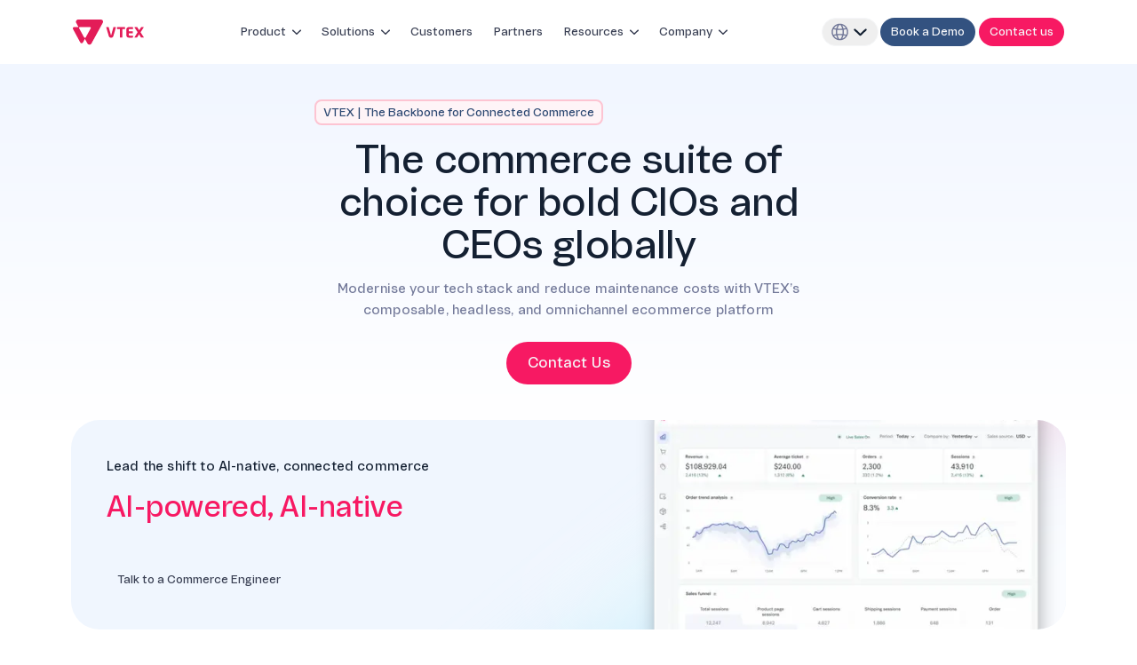

--- FILE ---
content_type: text/html; charset=utf-8
request_url: https://vtex.com/en-gb/
body_size: 79624
content:
<!DOCTYPE html><html><head><meta charSet="utf-8"/><meta name="viewport" content="width=device-width, initial-scale=1"/><link rel="stylesheet" href="/_next/static/css/e59a0c96ade6d69a.css" data-precedence="next"/><link rel="stylesheet" href="/_next/static/css/2cc3e93bf00a950d.css" data-precedence="next"/><link rel="stylesheet" href="/_next/static/css/880734b5b6172e85.css" data-precedence="next"/><link rel="preload" as="script" fetchPriority="low" href="/_next/static/chunks/webpack-a2714c6805e72dcf.js"/><script src="/_next/static/chunks/1dd3208c-a575292d5d65ca80.js" async=""></script><script src="/_next/static/chunks/528-b0e723c2f4c8a92c.js" async=""></script><script src="/_next/static/chunks/main-app-59da178feb3d7c1f.js" async=""></script><script src="/_next/static/chunks/465-c75f9e43e303c678.js" async=""></script><script src="/_next/static/chunks/522-4bd525b208260f75.js" async=""></script><script src="/_next/static/chunks/142-9576da0735455530.js" async=""></script><script src="/_next/static/chunks/131-bcdba8cf2f193253.js" async=""></script><script src="/_next/static/chunks/248-d4c348072704296a.js" async=""></script><script src="/_next/static/chunks/923-580920df4a0d4dd0.js" async=""></script><script src="/_next/static/chunks/599-17b4e578bb54c8a8.js" async=""></script><script src="/_next/static/chunks/app/%5Blocale%5D/(default)/page-f8615f8a95567abf.js" async=""></script><script src="/_next/static/chunks/app/layout-6129f348f6c150f9.js" async=""></script><link rel="preload" href="https://www.googletagmanager.com/gtm.js?id=GTM-MRL2D53" as="script"/><link rel="preload" href="https://www.googletagmanager.com/gtm.js?id=GTM-T66B8ZB3" as="script"/><title>VTEX | The Backbone for Connected Commerce</title><meta name="description" content="Modernise your tech stack and reduce maintenance costs with VTEX’s composable, headless, and omnichannel commerce platform"/><meta name="robots" content="index, follow"/><meta name="googlebot" content="index, follow, max-video-preview:-1, max-image-preview:large, max-snippet:-1"/><link rel="canonical" href="https://vtex.com/en-gb/"/><link rel="alternate" hrefLang="en" href="https://vtex.com/en-us/"/><link rel="alternate" hrefLang="pt" href="https://vtex.com/pt-br/"/><link rel="alternate" hrefLang="es" href="https://vtex.com/es-es/"/><link rel="alternate" hrefLang="de" href="https://vtex.com/de-de/"/><link rel="alternate" hrefLang="pl" href="https://vtex.com/pl-pl/"/><link rel="alternate" hrefLang="ro" href="https://vtex.com/ro-ro/"/><link rel="alternate" hrefLang="it" href="https://vtex.com/it-it/"/><link rel="alternate" hrefLang="fr" href="https://vtex.com/fr-fr/"/><link rel="alternate" hrefLang="en-us" href="https://vtex.com/en-us/"/><link rel="alternate" hrefLang="pt-br" href="https://vtex.com/pt-br/"/><link rel="alternate" hrefLang="es-es" href="https://vtex.com/es-es/"/><link rel="alternate" hrefLang="pt-pt" href="https://vtex.com/pt-pt/"/><link rel="alternate" hrefLang="en-gb" href="https://vtex.com/en-gb/"/><link rel="alternate" hrefLang="es-ar" href="https://vtex.com/es-ar/"/><link rel="alternate" hrefLang="es-cl" href="https://vtex.com/es-cl/"/><link rel="alternate" hrefLang="es-co" href="https://vtex.com/es-co/"/><link rel="alternate" hrefLang="de-de" href="https://vtex.com/de-de/"/><link rel="alternate" hrefLang="es-mx" href="https://vtex.com/es-mx/"/><link rel="alternate" hrefLang="pl-pl" href="https://vtex.com/pl-pl/"/><link rel="alternate" hrefLang="es-pe" href="https://vtex.com/es-pe/"/><link rel="alternate" hrefLang="ro-ro" href="https://vtex.com/ro-ro/"/><link rel="alternate" hrefLang="it-it" href="https://vtex.com/it-it/"/><link rel="alternate" hrefLang="fr-fr" href="https://vtex.com/fr-fr/"/><link rel="alternate" hrefLang="x-default" href="https://vtex.com/en-us/"/><meta property="og:title" content="VTEX | The Backbone for Connected Commerce"/><meta property="og:description" content="Modernise your tech stack and reduce maintenance costs with VTEX’s composable, headless, and omnichannel commerce platform"/><meta property="og:url" content="https://vtex.com/en-gb/"/><meta property="og:site_name" content="United Kingdom"/><meta property="og:locale" content="en-gb"/><meta name="twitter:card" content="summary"/><meta name="twitter:title" content="VTEX | The Backbone for Connected Commerce"/><meta name="twitter:description" content="Modernise your tech stack and reduce maintenance costs with VTEX’s composable, headless, and omnichannel commerce platform"/><link rel="icon" href="/favicon.ico" type="image/x-icon" sizes="16x16"/><meta name="next-size-adjust"/><script src="/_next/static/chunks/polyfills-42372ed130431b0a.js" noModule=""></script></head><body class="__className_ec6b81"><script type="application/ld+json">{"@context":"https://schema.org/","@type":"Organization","foundingDate":"2000-01-01","url":"https://vtex.com/en-gb/","name":"VTEX | The Backbone for Connected Commerce","description":"Modernise your tech stack and reduce maintenance costs with VTEX’s composable, headless, and omnichannel commerce platform","logo":"https://vtex.com/en-us/wp-content/uploads/sites/2/2024/09/vtex-logo.svg","sameAs":["https://www.linkedin.com/company/vtex"]}</script><header class="flex justify-center w-full sticky top-0 z-50 bg-neutral-lightest"><nav class="w-full flex justify-between items-center h-14 mx-8 z-50 hd:h-[72px] hd:max-w-280 hd:relative"><a target="" class="text-font-size-b-sm leading-line-height-md rounded-lg cursor-pointer p-3xs bg-transparent text-brand-secondary-dark border-0 border-transparent no-underline hover:text-brand-secondary-darker hover:border-0 hover:border-transparent hover:underline active:bg-neutral-light active:text-brand-secondary-darker active:border-0 active:border-transparent active:no-underline focus-visible:text-brand-secondary-dark focus-visible:outline-sx focus-visible:outline-brand-secondary-dark" href="/en-gb/"><img alt="VTEX logo" loading="lazy" width="80" height="31" decoding="async" data-nimg="1" style="color:transparent" src="/_next/static/media/vtex-logo.80485bcf.svg"/></a><div class="max-hd:hidden hd:flex px-10 mx-auto"><ul class="flex gap-2 text-neutral-darkest false"><li class="group/menu"><button class="w-fit outline-none flex justify-center items-center outline-offset-0 focus-visible:outline transition-colors ease-vtex duration-400 bg-transparent text-neutral-darkest border-0 border-transparent hover:bg-faded-light-lightest hover:text-neutral-darkest hover:border-0 hover:border-transparent active:bg-neutral-darkest active:text-neutral-light active:border-0 active:border-transparent focus-visible:bg-transparent focus-visible:text-neutral-darkest focus-visible:outline-2 focus-visible:outline-faded-light-light disabled:bg-transparent disabled:text-faded-light-default disabled:border-0 disabled:border-transparent h-8 px-2 rounded-3xl text-sm font-normal group-hover/menu:bg-faded-light-lightest" data-event-name="menu_item1"><span class="px-1 py-0.5" data-event-name="menu_item1">Product</span><svg role="img" class="group-focus/menu:rotate-180 group-hover/menu:rotate-180 duration-400 ease-vtex transition-transform" width="16" height="16" viewBox="0 0 32 32" fill="currentColor"><path d="M6.39994 11.4799C6.53388 11.3355 6.69497 11.2188 6.874 11.1366C7.05304 11.0544 7.24651 11.0083 7.44337 11.0008C7.64024 10.9934 7.83664 11.0248 8.02136 11.0933C8.20608 11.1618 8.3755 11.266 8.51994 11.3999L15.9999 18.4539L23.4799 11.3999C23.6244 11.266 23.7938 11.1618 23.9785 11.0933C24.1633 11.0249 24.3597 10.9934 24.5565 11.0009C24.7534 11.0083 24.9468 11.0544 25.1259 11.1366C25.3049 11.2188 25.466 11.3355 25.5999 11.4799C25.7339 11.6244 25.8381 11.7938 25.9065 11.9785C25.975 12.1633 26.0064 12.3597 25.999 12.5565C25.9916 12.7534 25.9455 12.9468 25.8633 13.1259C25.7811 13.3049 25.6644 13.466 25.5199 13.5999L17.0199 21.5999C16.7426 21.8572 16.3782 22.0001 15.9999 22.0001C15.6216 22.0001 15.2573 21.8572 14.9799 21.5999L6.47994 13.5999C6.33547 13.466 6.2188 13.3049 6.1366 13.1259C6.05439 12.9469 6.00825 12.7534 6.00082 12.5565C5.99339 12.3597 6.02482 12.1632 6.0933 11.9785C6.16178 11.7938 6.26598 11.6244 6.39994 11.4799Z" fill="currentColor"></path></svg></button><div data-testid="vi-dropdown-menu" class="absolute top-13 hd:top-13 pt-9 left-1/2 -translate-x-1/2 invisible group-hover/menu:visible"><div class="hidden shadow-elevation-3 rounded-vt-xl max-w-[1300px] min-w-[400px] max-h-[630px] p-4 bg-neutral-lightest opacity-0 translate-y-5 group-hover/menu:opacity-100 group-hover/menu:translate-y-0 hd:!flex hd:transition hd:ease-vtex hd:duration-600 false"><div class="flex py-8"><div class="gap-8 hd:overflow-hidden hd:gap-0 hd:h-full hd:flex hd:flex-col mx-3"><div class="hd:w-[368px] inline-flex px-4 items-center mb-6"><svg role="img" class="bg-brand-secondary-light text-brand-secondary-dark mr-2 rounded p-1" width="32" height="32" viewBox="0 0 32 32" fill="currentColor"><path fill-rule="evenodd" clip-rule="evenodd" d="M6.66667 5C5.74562 5 5 5.74562 5 6.66667V13.3333C5 14.2544 5.74562 15 6.66667 15H10.6667C11.5877 15 12.3333 14.2544 12.3333 13.3333V6.66667C12.3333 5.74562 11.5877 5 10.6667 5H6.66667ZM3 6.66667C3 4.64105 4.64105 3 6.66667 3H10.6667C12.6923 3 14.3333 4.64105 14.3333 6.66667V13.3333C14.3333 15.359 12.6923 17 10.6667 17H6.66667C4.64105 17 3 15.359 3 13.3333V6.66667ZM21.3333 5C20.4123 5 19.6667 5.74562 19.6667 6.66667V9.33333C19.6667 10.2544 20.4123 11 21.3333 11H25.3333C26.2544 11 27 10.2544 27 9.33333V6.66667C27 5.74562 26.2544 5 25.3333 5H21.3333ZM17.6667 6.66667C17.6667 4.64105 19.3077 3 21.3333 3H25.3333C27.359 3 29 4.64105 29 6.66667V9.33333C29 11.359 27.359 13 25.3333 13H21.3333C19.3077 13 17.6667 11.359 17.6667 9.33333V6.66667ZM21.3333 17C20.4123 17 19.6667 17.7456 19.6667 18.6667V25.3333C19.6667 26.2544 20.4123 27 21.3333 27H25.3333C26.2544 27 27 26.2544 27 25.3333V18.6667C27 17.7456 26.2544 17 25.3333 17H21.3333ZM17.6667 18.6667C17.6667 16.641 19.3077 15 21.3333 15H25.3333C27.359 15 29 16.641 29 18.6667V25.3333C29 27.359 27.359 29 25.3333 29H21.3333C19.3077 29 17.6667 27.359 17.6667 25.3333V18.6667ZM6.66667 21C5.74562 21 5 21.7456 5 22.6667V25.3333C5 26.2544 5.74562 27 6.66667 27H10.6667C11.5877 27 12.3333 26.2544 12.3333 25.3333V22.6667C12.3333 21.7456 11.5877 21 10.6667 21H6.66667ZM3 22.6667C3 20.641 4.64105 19 6.66667 19H10.6667C12.6923 19 14.3333 20.641 14.3333 22.6667V25.3333C14.3333 27.359 12.6923 29 10.6667 29H6.66667C4.64105 29 3 27.359 3 25.3333V22.6667Z" fill="currentColor"></path></svg><p class="leading-line-height-md font-normal tracking-letter-spacing-md text-font-size-h-xs text-brand-secondary-darker">Core Commerce</p></div><div class="hd:h-full hd:overflow-auto"><div class="flex flex-col gap-6"><ul class="flex flex-col gap-2 rounded-lg"><a class="rounded-lg p-4 flex items-start group bg-transparent text-brand-secondary-darkest hover:bg-neutral-light hover:text-brand-secondary-darkest border-0 active:bg-neutral-dark active:text-neutral-lightest active:border-0 focus-visible:bg-neutral-lightest focus-visible:text-brand-secondary-darkest focus-visible:outline focus-visible:outline-neutral-default" href="/en-gb/core-commerce/" target=""><li class="flex w-full justify-between gap-1"><div class="flex gap-1"><span class="flex flex-col"><p class="text-font-size-b-sm font-normal leading-line-height-lg tracking-letter-spacing-lg; text-brand-secondary-darkest">Commerce Platform<!-- --> </p><p class="text-font-size-b-xs font-normal leading-line-height-md tracking-letter-spacing-lg text-neutral-dark group-active:text-neutral-lightest">A single platform for multiple business models</p></span></div></li></a><a class="rounded-lg p-4 flex items-start group bg-transparent text-brand-secondary-darkest hover:bg-neutral-light hover:text-brand-secondary-darkest border-0 active:bg-neutral-dark active:text-neutral-lightest active:border-0 focus-visible:bg-neutral-lightest focus-visible:text-brand-secondary-darkest focus-visible:outline focus-visible:outline-neutral-default" href="/en-gb/order-management-system/" target=""><li class="flex w-full justify-between gap-1"><div class="flex gap-1"><span class="flex flex-col"><p class="text-font-size-b-sm font-normal leading-line-height-lg tracking-letter-spacing-lg; text-brand-secondary-darkest">Order Management System<!-- --> </p><p class="text-font-size-b-xs font-normal leading-line-height-md tracking-letter-spacing-lg text-neutral-dark group-active:text-neutral-lightest">Unify and optimize your sales and fulfillment operations</p></span></div></li></a><a class="rounded-lg p-4 flex items-start group bg-transparent text-brand-secondary-darkest hover:bg-neutral-light hover:text-brand-secondary-darkest border-0 active:bg-neutral-dark active:text-neutral-lightest active:border-0 focus-visible:bg-neutral-lightest focus-visible:text-brand-secondary-darkest focus-visible:outline focus-visible:outline-neutral-default" href="/en-gb/marketplace-seller-management/" target=""><li class="flex w-full justify-between gap-1"><div class="flex gap-1"><span class="flex flex-col"><p class="text-font-size-b-sm font-normal leading-line-height-lg tracking-letter-spacing-lg; text-brand-secondary-darkest">Marketplace &amp; Seller Management<!-- --> </p><p class="text-font-size-b-xs font-normal leading-line-height-md tracking-letter-spacing-lg text-neutral-dark group-active:text-neutral-lightest">Expand your market reach with a marketplace</p></span></div></li></a></ul></div></div></div></div><div class="flex py-8"><div class="gap-8 hd:overflow-hidden hd:gap-0 hd:h-full hd:flex hd:flex-col mx-3"><div class="hd:w-[368px] inline-flex px-4 items-center mb-6"><svg role="img" class="bg-feedback-positive-light text-feedback-positive-dark mr-2 rounded p-1" width="32" height="32" viewBox="0 0 32 32" fill="currentColor"><path fill-rule="evenodd" clip-rule="evenodd" d="M6.66667 5C5.74562 5 5 5.74562 5 6.66667V10.6667C5 11.5877 5.74562 12.3333 6.66667 12.3333H10.6667C11.5877 12.3333 12.3333 11.5877 12.3333 10.6667V6.66667C12.3333 5.74562 11.5877 5 10.6667 5H6.66667ZM3 6.66667C3 4.64105 4.64105 3 6.66667 3H10.6667C12.6923 3 14.3333 4.64105 14.3333 6.66667V10.6667C14.3333 12.6923 12.6923 14.3333 10.6667 14.3333H6.66667C4.64105 14.3333 3 12.6923 3 10.6667V6.66667ZM21.3333 5C20.4123 5 19.6667 5.74562 19.6667 6.66667V10.6667C19.6667 11.5877 20.4123 12.3333 21.3333 12.3333H25.3333C26.2544 12.3333 27 11.5877 27 10.6667V6.66667C27 5.74562 26.2544 5 25.3333 5H21.3333ZM17.6667 6.66667C17.6667 4.64105 19.3077 3 21.3333 3H25.3333C27.359 3 29 4.64105 29 6.66667V10.6667C29 12.6923 27.359 14.3333 25.3333 14.3333H21.3333C19.3077 14.3333 17.6667 12.6923 17.6667 10.6667V6.66667ZM6.66667 19.6667C5.74562 19.6667 5 20.4123 5 21.3333V25.3333C5 26.2544 5.74562 27 6.66667 27H10.6667C11.5877 27 12.3333 26.2544 12.3333 25.3333V21.3333C12.3333 20.4123 11.5877 19.6667 10.6667 19.6667H6.66667ZM3 21.3333C3 19.3077 4.64105 17.6667 6.66667 17.6667H10.6667C12.6923 17.6667 14.3333 19.3077 14.3333 21.3333V25.3333C14.3333 27.359 12.6923 29 10.6667 29H6.66667C4.64105 29 3 27.359 3 25.3333V21.3333ZM23.3333 19C23.8856 19 24.3333 19.4477 24.3333 20V22.3333H26.6667C27.219 22.3333 27.6667 22.781 27.6667 23.3333C27.6667 23.8856 27.219 24.3333 26.6667 24.3333H24.3333V26.6667C24.3333 27.219 23.8856 27.6667 23.3333 27.6667C22.781 27.6667 22.3333 27.219 22.3333 26.6667V24.3333H20C19.4477 24.3333 19 23.8856 19 23.3333C19 22.781 19.4477 22.3333 20 22.3333H22.3333V20C22.3333 19.4477 22.781 19 23.3333 19Z" fill="currentColor"></path></svg><p class="leading-line-height-md font-normal tracking-letter-spacing-md text-font-size-h-xs text-brand-secondary-darker">Add-ons</p></div><div class="hd:h-full hd:overflow-auto"><div class="flex flex-col gap-6"><ul class="flex flex-col gap-2 rounded-lg"><a class="rounded-lg p-4 flex items-start group bg-transparent text-brand-secondary-darkest hover:bg-neutral-light hover:text-brand-secondary-darkest border-0 active:bg-neutral-dark active:text-neutral-lightest active:border-0 focus-visible:bg-neutral-lightest focus-visible:text-brand-secondary-darkest focus-visible:outline focus-visible:outline-neutral-default" href="/en-gb/live-shopping/" target=""><li class="flex w-full justify-between gap-1"><div class="flex gap-1"><span class="flex flex-col"><p class="text-font-size-b-sm font-normal leading-line-height-lg tracking-letter-spacing-lg; text-brand-secondary-darkest">VTEX Live Shopping<!-- --> </p><p class="text-font-size-b-xs font-normal leading-line-height-md tracking-letter-spacing-lg text-neutral-dark group-active:text-neutral-lightest">Stream live and interactive experiences for your customers</p></span></div></li></a><a class="rounded-lg p-4 flex items-start group bg-transparent text-brand-secondary-darkest hover:bg-neutral-light hover:text-brand-secondary-darkest border-0 active:bg-neutral-dark active:text-neutral-lightest active:border-0 focus-visible:bg-neutral-lightest focus-visible:text-brand-secondary-darkest focus-visible:outline focus-visible:outline-neutral-default" href="https://vtex.com/en-gb/vtex-shield/" target=""><li class="flex w-full justify-between gap-1"><div class="flex gap-1"><span class="flex flex-col"><p class="text-font-size-b-sm font-normal leading-line-height-lg tracking-letter-spacing-lg; text-brand-secondary-darkest">VTEX Shield<!-- --> </p><p class="text-font-size-b-xs font-normal leading-line-height-md tracking-letter-spacing-lg text-neutral-dark group-active:text-neutral-lightest">Advanced security to protect your data and monitor threats</p></span></div></li></a><a class="rounded-lg p-4 flex items-start group bg-transparent text-brand-secondary-darkest hover:bg-neutral-light hover:text-brand-secondary-darkest border-0 active:bg-neutral-dark active:text-neutral-lightest active:border-0 focus-visible:bg-neutral-lightest focus-visible:text-brand-secondary-darkest focus-visible:outline focus-visible:outline-neutral-default" href="https://vtex.com/en-gb/sales-app/" target=""><li class="flex w-full justify-between gap-1"><div class="flex gap-1"><span class="flex flex-col"><p class="text-font-size-b-sm font-normal leading-line-height-lg tracking-letter-spacing-lg; text-brand-secondary-darkest">VTEX Sales App<!-- --> </p><p class="text-font-size-b-xs font-normal leading-line-height-md tracking-letter-spacing-lg text-neutral-dark group-active:text-neutral-lightest">All inventories and customer data at your sales associate’s fingertips</p></span></div></li></a><a class="rounded-lg p-4 flex items-start group bg-transparent text-brand-secondary-darkest hover:bg-neutral-light hover:text-brand-secondary-darkest border-0 active:bg-neutral-dark active:text-neutral-lightest active:border-0 focus-visible:bg-neutral-lightest focus-visible:text-brand-secondary-darkest focus-visible:outline focus-visible:outline-neutral-default" href="https://vtex.com/en-gb/pick-and-pack/" target=""><li class="flex w-full justify-between gap-1"><div class="flex gap-1"><span class="flex flex-col"><p class="text-font-size-b-sm font-normal leading-line-height-lg tracking-letter-spacing-lg; text-brand-secondary-darkest">Pick and Pack<!-- --> </p><p class="text-font-size-b-xs font-normal leading-line-height-md tracking-letter-spacing-lg text-neutral-dark group-active:text-neutral-lightest">Boost your logistics efficiency and elevate customer experience</p></span></div></li></a></ul></div></div></div></div><div class="flex py-8"><div class="gap-8 hd:overflow-hidden hd:gap-0 hd:h-full hd:flex hd:flex-col mx-3"><div class="hd:w-[368px] inline-flex px-4 items-center mb-6"><svg role="img" class="bg-feedback-warning-light text-feedback-warning-darker mr-2 rounded p-1" width="32" height="32" viewBox="0 0 32 32" fill="currentColor"><path fill-rule="evenodd" clip-rule="evenodd" d="M16.8099 4.26051C16.3068 3.98066 15.6945 3.98066 15.1915 4.26051L12.4856 5.76349C12.0028 6.03166 11.394 5.85767 11.1258 5.37486C10.8576 4.89205 11.0316 4.28327 11.5144 4.01509L14.2192 2.51274C15.3266 1.89697 16.6744 1.89669 17.7818 2.51253L20.4858 4.01519C20.9685 4.28347 21.1424 4.89229 20.8741 5.37504C20.6058 5.85779 19.997 6.03166 19.5142 5.76339L16.8099 4.26051ZM8.87416 6.62498C9.14237 7.10777 8.96843 7.71657 8.48564 7.98478L5.85788 9.44465C5.8578 9.44469 5.85795 9.44461 5.85788 9.44465C5.3284 9.7391 5 10.2968 5 10.9026V13.9093C5 14.4616 4.55228 14.9093 4 14.9093C3.44772 14.9093 3 14.4616 3 13.9093V10.9026C3 9.5699 3.7224 8.34352 4.88612 7.6966L7.51436 6.23647C7.99714 5.96825 8.60594 6.1422 8.87416 6.62498ZM23.1247 6.63621C23.3918 6.15281 24.0002 5.97747 24.4836 6.24457L27.1128 7.69735C28.278 8.34321 29 9.57173 29 10.9026V13.8932C29 14.4455 28.5523 14.8932 28 14.8932C27.4477 14.8932 27 14.4455 27 13.8932V10.9026C27 10.2977 26.6716 9.73973 26.1437 9.44685C26.1435 9.44676 26.1439 9.44695 26.1437 9.44685L23.5164 7.99511C23.033 7.72801 22.8576 7.11961 23.1247 6.63621ZM15.9892 12.3452L13.8131 13.5439L12.6183 14.1971C12.6178 14.1974 12.6174 14.1977 12.6169 14.198C12.6106 14.2015 12.605 14.2052 12.6 14.2089V17.6912C12.6086 17.6982 12.6183 17.7057 12.6289 17.7135C12.6663 17.7413 12.7087 17.7681 12.7517 17.792L12.7644 17.7991L15.9871 19.6483L19.324 17.8032V14.1964L15.9892 12.3452ZM12.5443 17.6384C12.544 17.638 12.5443 17.6384 12.5443 17.6384V17.6384ZM16.9524 10.5924C16.3854 10.2768 15.6652 10.2387 15.05 10.5792C15.0493 10.5796 15.0487 10.5799 15.048 10.5803L12.8536 11.7891L12.8508 11.7906L11.6536 12.4452L11.6483 12.4481C11.112 12.7456 10.6 13.3443 10.6 14.1465V17.8532C10.6 18.3818 10.8703 18.7753 11.0858 19.0075C11.3064 19.2454 11.5654 19.4204 11.7747 19.5371L15.0223 21.4005L15.033 21.4066C15.6254 21.7369 16.346 21.736 16.9376 21.4081C16.9373 21.4083 16.938 21.4079 16.9376 21.4081L20.3132 19.5416C20.8922 19.2205 21.324 18.6271 21.324 17.8665V14.1626C21.324 13.4375 20.9266 12.7984 20.3147 12.4589C20.3146 12.4588 20.3148 12.4589 20.3147 12.4589L16.9537 10.5931C16.9533 10.5929 16.9528 10.5926 16.9524 10.5924ZM4 17.0906C4.55228 17.0906 5 17.5383 5 18.0906V21.0973C5 21.7024 5.32861 22.2605 5.85682 22.5533L8.48598 24.0153C8.96866 24.2837 9.14237 24.8926 8.87397 25.3753C8.60557 25.858 7.9967 26.0317 7.51402 25.7633L4.88718 24.3026C4.88709 24.3025 4.88726 24.3026 4.88718 24.3026C3.7222 23.6567 3 22.4281 3 21.0973V18.0906C3 17.5383 3.44772 17.0906 4 17.0906ZM28 17.0906C28.5523 17.0906 29 17.5383 29 18.0906V21.0973C29 22.4282 28.278 23.6567 27.1128 24.3026L24.486 25.7633C24.0033 26.0317 23.3944 25.858 23.126 25.3753C22.8576 24.8926 23.0313 24.2837 23.514 24.0153L26.142 22.554C26.6702 22.2612 27 21.7024 27 21.0973V18.0906C27 17.5383 27.4477 17.0906 28 17.0906ZM11.1259 26.6249C11.3942 26.1421 12.003 25.9683 12.4858 26.2365L15.1898 27.7392C15.6928 28.019 16.3055 28.0193 16.8085 27.7394L19.5144 26.2364C19.9972 25.9683 20.606 26.1422 20.8742 26.6251C21.1424 27.1079 20.9684 27.7167 20.4856 27.9848L17.7808 29.4872C17.7806 29.4873 17.781 29.4871 17.7808 29.4872C16.6734 30.1029 15.3256 30.1032 14.2182 29.4874C14.2181 29.4873 14.2184 29.4875 14.2182 29.4874L11.5142 27.9847C11.0315 27.7164 10.8576 27.1076 11.1259 26.6249Z" fill="currentColor"></path></svg><p class="leading-line-height-md font-normal tracking-letter-spacing-md text-font-size-h-xs text-brand-secondary-darker">Composable Commerce</p></div><div class="hd:h-full hd:overflow-auto"><div class="flex flex-col gap-6"><ul class="flex flex-col gap-2 rounded-lg"><a class="rounded-lg p-4 flex items-start group bg-transparent text-brand-secondary-darkest hover:bg-neutral-light hover:text-brand-secondary-darkest border-0 active:bg-neutral-dark active:text-neutral-lightest active:border-0 focus-visible:bg-neutral-lightest focus-visible:text-brand-secondary-darkest focus-visible:outline focus-visible:outline-neutral-default" href="https://vtex.com/en-gb/vtex-io/" target=""><li class="flex w-full justify-between gap-1"><div class="flex gap-1"><span class="flex flex-col"><p class="text-font-size-b-sm font-normal leading-line-height-lg tracking-letter-spacing-lg; text-brand-secondary-darkest">VTEX IO<!-- --> </p><p class="text-font-size-b-xs font-normal leading-line-height-md tracking-letter-spacing-lg text-neutral-dark group-active:text-neutral-lightest">The development platform to build from apps to storefronts</p></span></div></li></a><a class="rounded-lg p-4 flex items-start group bg-transparent text-brand-secondary-darkest hover:bg-neutral-light hover:text-brand-secondary-darkest border-0 active:bg-neutral-dark active:text-neutral-lightest active:border-0 focus-visible:bg-neutral-lightest focus-visible:text-brand-secondary-darkest focus-visible:outline focus-visible:outline-neutral-default" href="https://apps.vtex.com/" target=""><li class="flex w-full justify-between gap-1"><div class="flex gap-1"><span class="flex flex-col"><p class="text-font-size-b-sm font-normal leading-line-height-lg tracking-letter-spacing-lg; text-brand-secondary-darkest">App Store<!-- --> </p><p class="text-font-size-b-xs font-normal leading-line-height-md tracking-letter-spacing-lg text-neutral-dark group-active:text-neutral-lightest">Compose your admin with a collection of third-party apps</p></span></div></li></a></ul></div></div></div></div></div></div></li><li class="group/menu"><button class="w-fit outline-none flex justify-center items-center outline-offset-0 focus-visible:outline transition-colors ease-vtex duration-400 bg-transparent text-neutral-darkest border-0 border-transparent hover:bg-faded-light-lightest hover:text-neutral-darkest hover:border-0 hover:border-transparent active:bg-neutral-darkest active:text-neutral-light active:border-0 active:border-transparent focus-visible:bg-transparent focus-visible:text-neutral-darkest focus-visible:outline-2 focus-visible:outline-faded-light-light disabled:bg-transparent disabled:text-faded-light-default disabled:border-0 disabled:border-transparent h-8 px-2 rounded-3xl text-sm font-normal group-hover/menu:bg-faded-light-lightest" data-event-name="menu_item2"><span class="px-1 py-0.5" data-event-name="menu_item2">Solutions</span><svg role="img" class="group-focus/menu:rotate-180 group-hover/menu:rotate-180 duration-400 ease-vtex transition-transform" width="16" height="16" viewBox="0 0 32 32" fill="currentColor"><path d="M6.39994 11.4799C6.53388 11.3355 6.69497 11.2188 6.874 11.1366C7.05304 11.0544 7.24651 11.0083 7.44337 11.0008C7.64024 10.9934 7.83664 11.0248 8.02136 11.0933C8.20608 11.1618 8.3755 11.266 8.51994 11.3999L15.9999 18.4539L23.4799 11.3999C23.6244 11.266 23.7938 11.1618 23.9785 11.0933C24.1633 11.0249 24.3597 10.9934 24.5565 11.0009C24.7534 11.0083 24.9468 11.0544 25.1259 11.1366C25.3049 11.2188 25.466 11.3355 25.5999 11.4799C25.7339 11.6244 25.8381 11.7938 25.9065 11.9785C25.975 12.1633 26.0064 12.3597 25.999 12.5565C25.9916 12.7534 25.9455 12.9468 25.8633 13.1259C25.7811 13.3049 25.6644 13.466 25.5199 13.5999L17.0199 21.5999C16.7426 21.8572 16.3782 22.0001 15.9999 22.0001C15.6216 22.0001 15.2573 21.8572 14.9799 21.5999L6.47994 13.5999C6.33547 13.466 6.2188 13.3049 6.1366 13.1259C6.05439 12.9469 6.00825 12.7534 6.00082 12.5565C5.99339 12.3597 6.02482 12.1632 6.0933 11.9785C6.16178 11.7938 6.26598 11.6244 6.39994 11.4799Z" fill="currentColor"></path></svg></button><div data-testid="vi-dropdown-menu" class="absolute top-13 hd:top-13 pt-9 left-1/2 -translate-x-1/2 invisible group-hover/menu:visible"><div class="hidden shadow-elevation-3 rounded-vt-xl max-w-[1300px] min-w-[400px] max-h-[630px] p-4 bg-neutral-lightest opacity-0 translate-y-5 group-hover/menu:opacity-100 group-hover/menu:translate-y-0 hd:!flex hd:transition hd:ease-vtex hd:duration-600 false"><div class="flex py-8"><div class="gap-8 hd:overflow-hidden hd:gap-0 hd:h-full hd:flex hd:flex-col mx-3"><div class="hd:w-[368px] inline-flex px-4 items-center mb-6"><p class="leading-line-height-md font-normal tracking-letter-spacing-md text-font-size-h-xs text-brand-secondary-darker">By use case</p></div><div class="hd:h-full hd:overflow-auto"><div class="flex flex-col gap-6"><ul class="flex flex-col gap-2 rounded-lg"><a class="rounded-lg p-4 flex items-start group bg-transparent text-brand-secondary-darkest hover:bg-neutral-light hover:text-brand-secondary-darkest border-0 active:bg-neutral-dark active:text-neutral-lightest active:border-0 focus-visible:bg-neutral-lightest focus-visible:text-brand-secondary-darkest focus-visible:outline focus-visible:outline-neutral-default" href="/en-gb/digital-commerce/" target=""><li class="flex w-full justify-between gap-1"><div class="flex gap-1"><span class="flex flex-col"><p class="text-font-size-b-sm font-normal leading-line-height-lg tracking-letter-spacing-lg; text-brand-secondary-darkest">B2C commerce<!-- --> </p><p class="text-font-size-b-xs font-normal leading-line-height-md tracking-letter-spacing-lg text-neutral-dark group-active:text-neutral-lightest">Expand the possibilities of your B2C Commerce operations</p></span></div></li></a><a class="rounded-lg p-4 flex items-start group bg-transparent text-brand-secondary-darkest hover:bg-neutral-light hover:text-brand-secondary-darkest border-0 active:bg-neutral-dark active:text-neutral-lightest active:border-0 focus-visible:bg-neutral-lightest focus-visible:text-brand-secondary-darkest focus-visible:outline focus-visible:outline-neutral-default" href="/en-gb/b2b-commerce/" target=""><li class="flex w-full justify-between gap-1"><div class="flex gap-1"><span class="flex flex-col"><p class="text-font-size-b-sm font-normal leading-line-height-lg tracking-letter-spacing-lg; text-brand-secondary-darkest">B2B commerce<!-- --> </p><p class="text-font-size-b-xs font-normal leading-line-height-md tracking-letter-spacing-lg text-neutral-dark group-active:text-neutral-lightest">Tailor an ecommerce architecture for your B2B business</p></span></div></li></a><a class="rounded-lg p-4 flex items-start group bg-transparent text-brand-secondary-darkest hover:bg-neutral-light hover:text-brand-secondary-darkest border-0 active:bg-neutral-dark active:text-neutral-lightest active:border-0 focus-visible:bg-neutral-lightest focus-visible:text-brand-secondary-darkest focus-visible:outline focus-visible:outline-neutral-default" href="/en-gb/omnichannel/" target=""><li class="flex w-full justify-between gap-1"><div class="flex gap-1"><span class="flex flex-col"><p class="text-font-size-b-sm font-normal leading-line-height-lg tracking-letter-spacing-lg; text-brand-secondary-darkest">Omnichannel<!-- --> </p><p class="text-font-size-b-xs font-normal leading-line-height-md tracking-letter-spacing-lg text-neutral-dark group-active:text-neutral-lightest">Get global inventory visibility and multichannel integrations</p></span></div></li></a><a class="rounded-lg p-4 flex items-start group bg-transparent text-brand-secondary-darkest hover:bg-neutral-light hover:text-brand-secondary-darkest border-0 active:bg-neutral-dark active:text-neutral-lightest active:border-0 focus-visible:bg-neutral-lightest focus-visible:text-brand-secondary-darkest focus-visible:outline focus-visible:outline-neutral-default" href="/en-gb/marketplace-seller-management/" target=""><li class="flex w-full justify-between gap-1"><div class="flex gap-1"><span class="flex flex-col"><p class="text-font-size-b-sm font-normal leading-line-height-lg tracking-letter-spacing-lg; text-brand-secondary-darkest">Ecommerce Marketplace<!-- --> </p><p class="text-font-size-b-xs font-normal leading-line-height-md tracking-letter-spacing-lg text-neutral-dark group-active:text-neutral-lightest">Expand market reach with our native marketplace solution</p></span></div></li></a><a class="rounded-lg p-4 flex items-start group bg-transparent text-brand-secondary-darkest hover:bg-neutral-light hover:text-brand-secondary-darkest border-0 active:bg-neutral-dark active:text-neutral-lightest active:border-0 focus-visible:bg-neutral-lightest focus-visible:text-brand-secondary-darkest focus-visible:outline focus-visible:outline-neutral-default" href="https://vtex.com/en-gb/headless-commerce/" target=""><li class="flex w-full justify-between gap-1"><div class="flex gap-1"><span class="flex flex-col"><p class="text-font-size-b-sm font-normal leading-line-height-lg tracking-letter-spacing-lg; text-brand-secondary-darkest">Headless Commerce<!-- --> </p><p class="text-font-size-b-xs font-normal leading-line-height-md tracking-letter-spacing-lg text-neutral-dark group-active:text-neutral-lightest">The answer for a more efficient and scalable tech stack</p></span></div></li></a></ul></div></div></div></div><div class="flex py-8"><div class="gap-8 hd:overflow-hidden hd:gap-0 hd:h-full hd:flex hd:flex-col mx-3"><div class="hd:w-[368px] inline-flex px-4 items-center mb-6"><p class="leading-line-height-md font-normal tracking-letter-spacing-md text-font-size-h-xs text-brand-secondary-darker">By industry</p></div><div class="hd:h-full hd:overflow-auto"><div class="flex flex-col gap-6"><ul class="flex flex-col gap-2 rounded-lg"><a class="rounded-lg p-4 flex items-start group bg-transparent text-brand-secondary-darkest hover:bg-neutral-light hover:text-brand-secondary-darkest border-0 active:bg-neutral-dark active:text-neutral-lightest active:border-0 focus-visible:bg-neutral-lightest focus-visible:text-brand-secondary-darkest focus-visible:outline focus-visible:outline-neutral-default" href="/en-gb/campaign/grocery/" target=""><li class="flex w-full justify-between gap-1"><div class="flex gap-1"><span class="flex flex-col"><p class="text-font-size-b-sm font-normal leading-line-height-lg tracking-letter-spacing-lg; text-brand-secondary-darkest">Grocery<!-- --> </p><p class="text-font-size-b-xs font-normal leading-line-height-md tracking-letter-spacing-lg text-neutral-dark group-active:text-neutral-lightest">Ditch legacy and start fresh with a single platform</p></span></div></li></a><a class="rounded-lg p-4 flex items-start group bg-transparent text-brand-secondary-darkest hover:bg-neutral-light hover:text-brand-secondary-darkest border-0 active:bg-neutral-dark active:text-neutral-lightest active:border-0 focus-visible:bg-neutral-lightest focus-visible:text-brand-secondary-darkest focus-visible:outline focus-visible:outline-neutral-default" href="/en-gb/campaign/manufacturing/" target=""><li class="flex w-full justify-between gap-1"><div class="flex gap-1"><span class="flex flex-col"><p class="text-font-size-b-sm font-normal leading-line-height-lg tracking-letter-spacing-lg; text-brand-secondary-darkest">Manufacturing<!-- --> </p><p class="text-font-size-b-xs font-normal leading-line-height-md tracking-letter-spacing-lg text-neutral-dark group-active:text-neutral-lightest">Optimise your sales and fulfilment operations</p></span></div></li></a><a class="rounded-lg p-4 flex items-start group bg-transparent text-brand-secondary-darkest hover:bg-neutral-light hover:text-brand-secondary-darkest border-0 active:bg-neutral-dark active:text-neutral-lightest active:border-0 focus-visible:bg-neutral-lightest focus-visible:text-brand-secondary-darkest focus-visible:outline focus-visible:outline-neutral-default" href="/en-gb/campaign/fashion/" target=""><li class="flex w-full justify-between gap-1"><div class="flex gap-1"><span class="flex flex-col"><p class="text-font-size-b-sm font-normal leading-line-height-lg tracking-letter-spacing-lg; text-brand-secondary-darkest">Fashion<!-- --> </p><p class="text-font-size-b-xs font-normal leading-line-height-md tracking-letter-spacing-lg text-neutral-dark group-active:text-neutral-lightest">Get the latest fashion in digital commerce solutions</p></span></div></li></a></ul></div></div></div></div></div></div></li><li class="group/menu"><a target="" class="w-fit outline-none flex justify-center items-center outline-offset-0 focus-visible:outline transition-colors ease-vtex duration-400 bg-transparent text-neutral-darkest border-0 border-transparent hover:bg-faded-light-lightest hover:text-neutral-darkest hover:border-0 hover:border-transparent active:bg-neutral-darkest active:text-neutral-light active:border-0 active:border-transparent focus-visible:bg-transparent focus-visible:text-neutral-darkest focus-visible:outline-2 focus-visible:outline-faded-light-light disabled:bg-transparent disabled:text-faded-light-default disabled:border-0 disabled:border-transparent h-8 px-2 rounded-3xl text-sm font-normal group-hover/menu:bg-faded-light-lightest" data-event-name="menu_item3" href="/en-gb/customer-stories/"><span class="px-1 py-0.5" data-event-name="menu_item3">Customers</span></a><div data-testid="vi-dropdown-menu" class="absolute top-13 hd:top-13 pt-9 left-1/2 -translate-x-1/2 invisible "><div class="hidden shadow-elevation-3 rounded-vt-xl max-w-[1300px] min-w-[400px] max-h-[630px] p-4 bg-neutral-lightest opacity-0 translate-y-5 group-hover/menu:opacity-100 group-hover/menu:translate-y-0 hd:!flex hd:transition hd:ease-vtex hd:duration-600 false"></div></div></li><li class="group/menu"><a target="" class="w-fit outline-none flex justify-center items-center outline-offset-0 focus-visible:outline transition-colors ease-vtex duration-400 bg-transparent text-neutral-darkest border-0 border-transparent hover:bg-faded-light-lightest hover:text-neutral-darkest hover:border-0 hover:border-transparent active:bg-neutral-darkest active:text-neutral-light active:border-0 active:border-transparent focus-visible:bg-transparent focus-visible:text-neutral-darkest focus-visible:outline-2 focus-visible:outline-faded-light-light disabled:bg-transparent disabled:text-faded-light-default disabled:border-0 disabled:border-transparent h-8 px-2 rounded-3xl text-sm font-normal group-hover/menu:bg-faded-light-lightest" data-event-name="menu_item4" href="https://vtex.com/en-gb/partners/"><span class="px-1 py-0.5" data-event-name="menu_item4">Partners</span></a><div data-testid="vi-dropdown-menu" class="absolute top-13 hd:top-13 pt-9 left-1/2 -translate-x-1/2 invisible "><div class="hidden shadow-elevation-3 rounded-vt-xl max-w-[1300px] min-w-[400px] max-h-[630px] p-4 bg-neutral-lightest opacity-0 translate-y-5 group-hover/menu:opacity-100 group-hover/menu:translate-y-0 hd:!flex hd:transition hd:ease-vtex hd:duration-600 false"></div></div></li><li class="group/menu"><button class="w-fit outline-none flex justify-center items-center outline-offset-0 focus-visible:outline transition-colors ease-vtex duration-400 bg-transparent text-neutral-darkest border-0 border-transparent hover:bg-faded-light-lightest hover:text-neutral-darkest hover:border-0 hover:border-transparent active:bg-neutral-darkest active:text-neutral-light active:border-0 active:border-transparent focus-visible:bg-transparent focus-visible:text-neutral-darkest focus-visible:outline-2 focus-visible:outline-faded-light-light disabled:bg-transparent disabled:text-faded-light-default disabled:border-0 disabled:border-transparent h-8 px-2 rounded-3xl text-sm font-normal group-hover/menu:bg-faded-light-lightest" data-event-name="menu_item5"><span class="px-1 py-0.5" data-event-name="menu_item5">Resources</span><svg role="img" class="group-focus/menu:rotate-180 group-hover/menu:rotate-180 duration-400 ease-vtex transition-transform" width="16" height="16" viewBox="0 0 32 32" fill="currentColor"><path d="M6.39994 11.4799C6.53388 11.3355 6.69497 11.2188 6.874 11.1366C7.05304 11.0544 7.24651 11.0083 7.44337 11.0008C7.64024 10.9934 7.83664 11.0248 8.02136 11.0933C8.20608 11.1618 8.3755 11.266 8.51994 11.3999L15.9999 18.4539L23.4799 11.3999C23.6244 11.266 23.7938 11.1618 23.9785 11.0933C24.1633 11.0249 24.3597 10.9934 24.5565 11.0009C24.7534 11.0083 24.9468 11.0544 25.1259 11.1366C25.3049 11.2188 25.466 11.3355 25.5999 11.4799C25.7339 11.6244 25.8381 11.7938 25.9065 11.9785C25.975 12.1633 26.0064 12.3597 25.999 12.5565C25.9916 12.7534 25.9455 12.9468 25.8633 13.1259C25.7811 13.3049 25.6644 13.466 25.5199 13.5999L17.0199 21.5999C16.7426 21.8572 16.3782 22.0001 15.9999 22.0001C15.6216 22.0001 15.2573 21.8572 14.9799 21.5999L6.47994 13.5999C6.33547 13.466 6.2188 13.3049 6.1366 13.1259C6.05439 12.9469 6.00825 12.7534 6.00082 12.5565C5.99339 12.3597 6.02482 12.1632 6.0933 11.9785C6.16178 11.7938 6.26598 11.6244 6.39994 11.4799Z" fill="currentColor"></path></svg></button><div data-testid="vi-dropdown-menu" class="absolute top-13 hd:top-13 pt-9 left-1/2 -translate-x-1/2 invisible group-hover/menu:visible"><div class="hidden shadow-elevation-3 rounded-vt-xl max-w-[1300px] min-w-[400px] max-h-[630px] p-4 bg-neutral-lightest opacity-0 translate-y-5 group-hover/menu:opacity-100 group-hover/menu:translate-y-0 hd:!flex hd:transition hd:ease-vtex hd:duration-600 false"><div class="flex py-8"><div class="gap-8 hd:overflow-hidden hd:gap-0 hd:h-full hd:flex hd:flex-col mx-3"><div class="hd:w-[368px] inline-flex px-4 items-center mb-6"><p class="leading-line-height-md font-normal tracking-letter-spacing-md text-font-size-h-xs text-brand-secondary-darker">Learning</p></div><div class="hd:h-full hd:overflow-auto"><div class="flex flex-col gap-6"><ul class="flex flex-col gap-2 rounded-lg"><a class="rounded-lg p-4 flex items-start group bg-transparent text-brand-secondary-darkest hover:bg-neutral-light hover:text-brand-secondary-darkest border-0 active:bg-neutral-dark active:text-neutral-lightest active:border-0 focus-visible:bg-neutral-lightest focus-visible:text-brand-secondary-darkest focus-visible:outline focus-visible:outline-neutral-default" href="https://www.commerceacademy.org/" target=""><li class="flex w-full justify-between gap-1"><div class="flex gap-1"><span class="flex flex-col"><p class="text-font-size-b-sm font-normal leading-line-height-lg tracking-letter-spacing-lg; text-brand-secondary-darkest">VTEX Academy<!-- --> </p><p class="text-font-size-b-xs font-normal leading-line-height-md tracking-letter-spacing-lg text-neutral-dark group-active:text-neutral-lightest">Gain hands-on knowledge of digital commerce through straightforward training.</p></span></div></li></a><a class="rounded-lg p-4 flex items-start group bg-transparent text-brand-secondary-darkest hover:bg-neutral-light hover:text-brand-secondary-darkest border-0 active:bg-neutral-dark active:text-neutral-lightest active:border-0 focus-visible:bg-neutral-lightest focus-visible:text-brand-secondary-darkest focus-visible:outline focus-visible:outline-neutral-default" href="https://vtex.com/en-gb/vision/2025/" target=""><li class="flex w-full justify-between gap-1"><div class="flex gap-1"><span class="flex flex-col"><p class="text-font-size-b-sm font-normal leading-line-height-lg tracking-letter-spacing-lg; text-brand-secondary-darkest">VTEX Vision 2025<!-- --> </p><p class="text-font-size-b-xs font-normal leading-line-height-md tracking-letter-spacing-lg text-neutral-dark group-active:text-neutral-lightest">Lead the shift to AI-native, connected commerce</p></span></div></li></a><a class="rounded-lg p-4 flex items-start group bg-transparent text-brand-secondary-darkest hover:bg-neutral-light hover:text-brand-secondary-darkest border-0 active:bg-neutral-dark active:text-neutral-lightest active:border-0 focus-visible:bg-neutral-lightest focus-visible:text-brand-secondary-darkest focus-visible:outline focus-visible:outline-neutral-default" href="https://vtex.com/en-gb/blog/?category=Resources" target=""><li class="flex w-full justify-between gap-1"><div class="flex gap-1"><span class="flex flex-col"><p class="text-font-size-b-sm font-normal leading-line-height-lg tracking-letter-spacing-lg; text-brand-secondary-darkest">Resource centre<!-- --> </p><p class="text-font-size-b-xs font-normal leading-line-height-md tracking-letter-spacing-lg text-neutral-dark group-active:text-neutral-lightest">Learn from a selection of eBooks, videos, reports, and more</p></span></div></li></a><a class="rounded-lg p-4 flex items-start group bg-transparent text-brand-secondary-darkest hover:bg-neutral-light hover:text-brand-secondary-darkest border-0 active:bg-neutral-dark active:text-neutral-lightest active:border-0 focus-visible:bg-neutral-lightest focus-visible:text-brand-secondary-darkest focus-visible:outline focus-visible:outline-neutral-default" href="/en-gb/blog/" target=""><li class="flex w-full justify-between gap-1"><div class="flex gap-1"><span class="flex flex-col"><p class="text-font-size-b-sm font-normal leading-line-height-lg tracking-letter-spacing-lg; text-brand-secondary-darkest">Blog<!-- --> </p><p class="text-font-size-b-xs font-normal leading-line-height-md tracking-letter-spacing-lg text-neutral-dark group-active:text-neutral-lightest">Find exclusive content about digital commerce</p></span></div></li></a></ul></div></div></div></div><div class="flex py-8"><div class="gap-8 hd:overflow-hidden hd:gap-0 hd:h-full hd:flex hd:flex-col mx-3"><div class="hd:w-[368px] inline-flex px-4 items-center mb-6"><p class="leading-line-height-md font-normal tracking-letter-spacing-md text-font-size-h-xs text-brand-secondary-darker">Support</p></div><div class="hd:h-full hd:overflow-auto"><div class="flex flex-col gap-6"><ul class="flex flex-col gap-2 rounded-lg"><a class="rounded-lg p-4 flex items-start group bg-transparent text-brand-secondary-darkest hover:bg-neutral-light hover:text-brand-secondary-darkest border-0 active:bg-neutral-dark active:text-neutral-lightest active:border-0 focus-visible:bg-neutral-lightest focus-visible:text-brand-secondary-darkest focus-visible:outline focus-visible:outline-neutral-default" href="https://help.vtex.com/" target=""><li class="flex w-full justify-between gap-1"><div class="flex gap-1"><span class="flex flex-col"><p class="text-font-size-b-sm font-normal leading-line-height-lg tracking-letter-spacing-lg; text-brand-secondary-darkest">Help Centre<!-- --> </p><p class="text-font-size-b-xs font-normal leading-line-height-md tracking-letter-spacing-lg text-neutral-dark group-active:text-neutral-lightest">Learn how VTEX works with guides, tutorials, and more</p></span></div></li></a><a class="rounded-lg p-4 flex items-start group bg-transparent text-brand-secondary-darkest hover:bg-neutral-light hover:text-brand-secondary-darkest border-0 active:bg-neutral-dark active:text-neutral-lightest active:border-0 focus-visible:bg-neutral-lightest focus-visible:text-brand-secondary-darkest focus-visible:outline focus-visible:outline-neutral-default" href="https://developers.vtex.com/" target=""><li class="flex w-full justify-between gap-1"><div class="flex gap-1"><span class="flex flex-col"><p class="text-font-size-b-sm font-normal leading-line-height-lg tracking-letter-spacing-lg; text-brand-secondary-darkest">Developer Portal<!-- --> </p><p class="text-font-size-b-xs font-normal leading-line-height-md tracking-letter-spacing-lg text-neutral-dark group-active:text-neutral-lightest">Start developing first-class commerce experiences</p></span></div></li></a><a class="rounded-lg p-4 flex items-start group bg-transparent text-brand-secondary-darkest hover:bg-neutral-light hover:text-brand-secondary-darkest border-0 active:bg-neutral-dark active:text-neutral-lightest active:border-0 focus-visible:bg-neutral-lightest focus-visible:text-brand-secondary-darkest focus-visible:outline focus-visible:outline-neutral-default" href="/en-gb/trust/ethics/" target=""><li class="flex w-full justify-between gap-1"><div class="flex gap-1"><span class="flex flex-col"><p class="text-font-size-b-sm font-normal leading-line-height-lg tracking-letter-spacing-lg; text-brand-secondary-darkest">Compliance &amp; Certifications<!-- --> </p></span></div></li></a></ul></div></div></div></div></div></div></li><li class="group/menu"><button class="w-fit outline-none flex justify-center items-center outline-offset-0 focus-visible:outline transition-colors ease-vtex duration-400 bg-transparent text-neutral-darkest border-0 border-transparent hover:bg-faded-light-lightest hover:text-neutral-darkest hover:border-0 hover:border-transparent active:bg-neutral-darkest active:text-neutral-light active:border-0 active:border-transparent focus-visible:bg-transparent focus-visible:text-neutral-darkest focus-visible:outline-2 focus-visible:outline-faded-light-light disabled:bg-transparent disabled:text-faded-light-default disabled:border-0 disabled:border-transparent h-8 px-2 rounded-3xl text-sm font-normal group-hover/menu:bg-faded-light-lightest" data-event-name="menu_item6"><span class="px-1 py-0.5" data-event-name="menu_item6">Company</span><svg role="img" class="group-focus/menu:rotate-180 group-hover/menu:rotate-180 duration-400 ease-vtex transition-transform" width="16" height="16" viewBox="0 0 32 32" fill="currentColor"><path d="M6.39994 11.4799C6.53388 11.3355 6.69497 11.2188 6.874 11.1366C7.05304 11.0544 7.24651 11.0083 7.44337 11.0008C7.64024 10.9934 7.83664 11.0248 8.02136 11.0933C8.20608 11.1618 8.3755 11.266 8.51994 11.3999L15.9999 18.4539L23.4799 11.3999C23.6244 11.266 23.7938 11.1618 23.9785 11.0933C24.1633 11.0249 24.3597 10.9934 24.5565 11.0009C24.7534 11.0083 24.9468 11.0544 25.1259 11.1366C25.3049 11.2188 25.466 11.3355 25.5999 11.4799C25.7339 11.6244 25.8381 11.7938 25.9065 11.9785C25.975 12.1633 26.0064 12.3597 25.999 12.5565C25.9916 12.7534 25.9455 12.9468 25.8633 13.1259C25.7811 13.3049 25.6644 13.466 25.5199 13.5999L17.0199 21.5999C16.7426 21.8572 16.3782 22.0001 15.9999 22.0001C15.6216 22.0001 15.2573 21.8572 14.9799 21.5999L6.47994 13.5999C6.33547 13.466 6.2188 13.3049 6.1366 13.1259C6.05439 12.9469 6.00825 12.7534 6.00082 12.5565C5.99339 12.3597 6.02482 12.1632 6.0933 11.9785C6.16178 11.7938 6.26598 11.6244 6.39994 11.4799Z" fill="currentColor"></path></svg></button><div data-testid="vi-dropdown-menu" class="absolute top-13 hd:top-13 pt-9 left-1/2 -translate-x-1/2 invisible group-hover/menu:visible"><div class="hidden shadow-elevation-3 rounded-vt-xl max-w-[1300px] min-w-[400px] max-h-[630px] p-4 bg-neutral-lightest opacity-0 translate-y-5 group-hover/menu:opacity-100 group-hover/menu:translate-y-0 hd:!flex hd:transition hd:ease-vtex hd:duration-600 false"><div class="flex py-8"><div class="gap-8 hd:overflow-hidden hd:gap-0 hd:h-full hd:flex hd:flex-col mx-3"><div class="hd:w-[368px] inline-flex px-4 items-center mb-6"><p class="leading-line-height-md font-normal tracking-letter-spacing-md text-font-size-h-xs text-brand-secondary-darker">Company</p></div><div class="hd:h-full hd:overflow-auto"><div class="flex flex-col gap-6"><ul class="flex flex-col gap-2 rounded-lg"><a class="rounded-lg p-4 flex items-start group bg-transparent text-brand-secondary-darkest hover:bg-neutral-light hover:text-brand-secondary-darkest border-0 active:bg-neutral-dark active:text-neutral-lightest active:border-0 focus-visible:bg-neutral-lightest focus-visible:text-brand-secondary-darkest focus-visible:outline focus-visible:outline-neutral-default" href="/en-gb/about-us/" target=""><li class="flex w-full justify-between gap-1"><div class="flex gap-1"><span class="flex flex-col"><p class="text-font-size-b-sm font-normal leading-line-height-lg tracking-letter-spacing-lg; text-brand-secondary-darkest">About us<!-- --> </p><p class="text-font-size-b-xs font-normal leading-line-height-md tracking-letter-spacing-lg text-neutral-dark group-active:text-neutral-lightest">We’re the Enterprise Digital Commerce Platform</p></span></div></li></a><a class="rounded-lg p-4 flex items-start group bg-transparent text-brand-secondary-darkest hover:bg-neutral-light hover:text-brand-secondary-darkest border-0 active:bg-neutral-dark active:text-neutral-lightest active:border-0 focus-visible:bg-neutral-lightest focus-visible:text-brand-secondary-darkest focus-visible:outline focus-visible:outline-neutral-default" href="https://job-boards.greenhouse.io/vtex" target=""><li class="flex w-full justify-between gap-1"><div class="flex gap-1"><span class="flex flex-col"><p class="text-font-size-b-sm font-normal leading-line-height-lg tracking-letter-spacing-lg; text-brand-secondary-darkest">Careers<!-- --> </p><p class="text-font-size-b-xs font-normal leading-line-height-md tracking-letter-spacing-lg text-neutral-dark group-active:text-neutral-lightest">Join the team to help build the future of digital commerce</p></span></div></li></a><a class="rounded-lg p-4 flex items-start group bg-transparent text-brand-secondary-darkest hover:bg-neutral-light hover:text-brand-secondary-darkest border-0 active:bg-neutral-dark active:text-neutral-lightest active:border-0 focus-visible:bg-neutral-lightest focus-visible:text-brand-secondary-darkest focus-visible:outline focus-visible:outline-neutral-default" href="/en-gb/news/" target=""><li class="flex w-full justify-between gap-1"><div class="flex gap-1"><span class="flex flex-col"><p class="text-font-size-b-sm font-normal leading-line-height-lg tracking-letter-spacing-lg; text-brand-secondary-darkest">Press room<!-- --> </p><p class="text-font-size-b-xs font-normal leading-line-height-md tracking-letter-spacing-lg text-neutral-dark group-active:text-neutral-lightest">Stay up to date on VTEX’s news, releases and statements</p></span></div></li></a><a class="rounded-lg p-4 flex items-start group bg-transparent text-brand-secondary-darkest hover:bg-neutral-light hover:text-brand-secondary-darkest border-0 active:bg-neutral-dark active:text-neutral-lightest active:border-0 focus-visible:bg-neutral-lightest focus-visible:text-brand-secondary-darkest focus-visible:outline focus-visible:outline-neutral-default" href="https://www.investors.vtex.com/" target=""><li class="flex w-full justify-between gap-1"><div class="flex gap-1"><span class="flex flex-col"><p class="text-font-size-b-sm font-normal leading-line-height-lg tracking-letter-spacing-lg; text-brand-secondary-darkest">Investor relations<!-- --> </p><p class="text-font-size-b-xs font-normal leading-line-height-md tracking-letter-spacing-lg text-neutral-dark group-active:text-neutral-lightest">Deep-dive into VTEX figures and financial reports</p></span></div></li></a><a class="rounded-lg p-4 flex items-start group bg-transparent text-brand-secondary-darkest hover:bg-neutral-light hover:text-brand-secondary-darkest border-0 active:bg-neutral-dark active:text-neutral-lightest active:border-0 focus-visible:bg-neutral-lightest focus-visible:text-brand-secondary-darkest focus-visible:outline focus-visible:outline-neutral-default" href="https://vtex.com/en-gb/our-history/" target=""><li class="flex w-full justify-between gap-1"><div class="flex gap-1"><span class="flex flex-col"><p class="text-font-size-b-sm font-normal leading-line-height-lg tracking-letter-spacing-lg; text-brand-secondary-darkest">Our History<!-- --> </p><p class="text-font-size-b-xs font-normal leading-line-height-md tracking-letter-spacing-lg text-neutral-dark group-active:text-neutral-lightest">A chronological overview of the amazing company’s history</p></span></div></li></a></ul></div></div></div></div></div></div></li></ul></div><div class="flex items-center gap-2"><div class=" hd:h-8"><button aria-label="Locale switcher" data-switcher="true" data-focus="true" class="
          inline-flex items-center gap-2 px-2 w-16 h-8 border border-neutral-light rounded-3xl text-neutral-darker [&amp;&gt;*:last-child]:text-brand-secondary-darker hover:border-neutral-default focus-visible:border-brand-secondary-light outline-2 outline-brand-secondary-light active:border-neutral-default disabled:text-neutral-default disabled:pointer-events-none
          
        "><svg role="img" width="24" height="24" viewBox="0 0 32 32" fill="currentColor"><path fill-rule="evenodd" clip-rule="evenodd" d="M5.87786 11.6752C5.31259 13.0017 5 14.4632 5 16C5 17.5369 5.31263 18.9986 5.87798 20.3251C7.18165 19.9624 8.54368 19.6748 9.93991 19.4624C9.57641 17.1717 9.57647 14.8284 9.9401 12.5378C8.54383 12.3253 7.18169 12.0378 5.87786 11.6752ZM6.85778 9.8681C7.98122 10.1619 9.14923 10.398 10.3443 10.5762C10.7787 8.86875 11.4221 7.20905 12.2747 5.64301C10.0459 6.44117 8.15338 7.9364 6.85778 9.8681ZM19.727 5.64361C21.955 6.44187 23.8468 7.93675 25.1421 9.86786C24.0191 10.1616 22.8516 10.3977 21.657 10.5759C21.2227 8.86879 20.5793 7.20938 19.727 5.64361ZM19.6532 10.8186C19.1953 9.11279 18.5062 7.46334 17.5861 5.92718C16.8448 4.6909 15.1548 4.69192 14.4153 5.92703L14.4152 5.92718C13.4951 7.46339 12.806 9.11289 12.3481 10.8188C14.7606 11.0449 17.2409 11.0449 19.6532 10.8186ZM11.9257 12.7872C14.6152 13.0554 17.3863 13.0554 20.0756 12.787C20.4201 14.9117 20.4201 17.0882 20.0758 19.213C17.3862 18.9446 14.615 18.9446 11.9255 19.2129C11.5812 17.0882 11.5813 14.9118 11.9257 12.7872ZM10.344 21.424C9.14903 21.6022 7.98118 21.8383 6.85795 22.1321C8.15337 24.0635 10.0455 25.5585 12.2737 26.3567C11.4215 24.7907 10.7782 23.1312 10.344 21.424ZM15.8973 28.9996C8.74991 28.9447 3 23.1607 3 16C3 8.80505 8.80505 3 16 3C23.195 3 29 8.80505 29 16C29 23.1601 23.2511 28.9437 16.1045 28.9996C16.0355 29.0015 15.9664 29.0015 15.8973 28.9996ZM19.7279 26.3561C21.9556 25.5577 23.8471 24.0629 25.1422 22.1319C24.0193 21.8382 22.8518 21.6023 21.6574 21.4241C21.2232 23.1311 20.58 24.7904 19.7279 26.3561ZM19.6536 21.1814C19.1956 22.8877 18.5065 24.5376 17.5861 26.0742L17.586 26.0743C17.2294 26.6699 16.6517 26.9784 16.0661 26.9998C16.0441 26.9999 16.022 27 16 27C15.9785 27 15.957 26.9999 15.9355 26.9998C15.3498 26.9785 14.772 26.67 14.4153 26.0743L14.4152 26.0742C13.4949 24.5376 12.8057 22.8876 12.3477 21.1813C14.7603 20.9551 17.2409 20.9551 19.6536 21.1814ZM22.0614 19.4625C22.4249 17.1717 22.4249 14.8282 22.0612 12.5375C23.457 12.325 24.8187 12.0375 26.122 11.6749C26.6874 13.0014 27 14.4631 27 16C27 17.5368 26.6874 18.9983 26.1221 20.3248C24.8188 19.9623 23.4572 19.6749 22.0614 19.4625Z" fill="currentColor"></path></svg><svg role="img" class="" width="24" height="24" viewBox="0 0 32 32" fill="currentColor"><path d="M6.39994 11.4799C6.53388 11.3355 6.69497 11.2188 6.874 11.1366C7.05304 11.0544 7.24651 11.0083 7.44337 11.0008C7.64024 10.9934 7.83664 11.0248 8.02136 11.0933C8.20608 11.1618 8.3755 11.266 8.51994 11.3999L15.9999 18.4539L23.4799 11.3999C23.6244 11.266 23.7938 11.1618 23.9785 11.0933C24.1633 11.0249 24.3597 10.9934 24.5565 11.0009C24.7534 11.0083 24.9468 11.0544 25.1259 11.1366C25.3049 11.2188 25.466 11.3355 25.5999 11.4799C25.7339 11.6244 25.8381 11.7938 25.9065 11.9785C25.975 12.1633 26.0064 12.3597 25.999 12.5565C25.9916 12.7534 25.9455 12.9468 25.8633 13.1259C25.7811 13.3049 25.6644 13.466 25.5199 13.5999L17.0199 21.5999C16.7426 21.8572 16.3782 22.0001 15.9999 22.0001C15.6216 22.0001 15.2573 21.8572 14.9799 21.5999L6.47994 13.5999C6.33547 13.466 6.2188 13.3049 6.1366 13.1259C6.05439 12.9469 6.00825 12.7534 6.00082 12.5565C5.99339 12.3597 6.02482 12.1632 6.0933 11.9785C6.16178 11.7938 6.26598 11.6244 6.39994 11.4799Z" fill="currentColor"></path></svg></button><div data-testid="vi-locale-menu" class="absolute left-0 top-14 w-full h-screen hd:top-13 hd:mt-0 hd:left-auto hd:pt-10 hd:right-0 hd:w-[400px] hd:h-[470px] hidden"><div tabindex="0" class="bg-neutral-lightest w-full h-full flex flex-col justify-between px-4 py-10 hd:px-4 hd:py-12 md:shadow-elevation-3 hd:rounded-vt-xl"><div class="inline-flex items-center gap-2 mb-4 px-4"><svg role="img" class="text-brand-secondary-dark bg-brand-secondary-light rounded" width="24" height="24" viewBox="0 0 32 32" fill="currentColor"><path fill-rule="evenodd" clip-rule="evenodd" d="M5.87786 11.6752C5.31259 13.0017 5 14.4632 5 16C5 17.5369 5.31263 18.9986 5.87798 20.3251C7.18165 19.9624 8.54368 19.6748 9.93991 19.4624C9.57641 17.1717 9.57647 14.8284 9.9401 12.5378C8.54383 12.3253 7.18169 12.0378 5.87786 11.6752ZM6.85778 9.8681C7.98122 10.1619 9.14923 10.398 10.3443 10.5762C10.7787 8.86875 11.4221 7.20905 12.2747 5.64301C10.0459 6.44117 8.15338 7.9364 6.85778 9.8681ZM19.727 5.64361C21.955 6.44187 23.8468 7.93675 25.1421 9.86786C24.0191 10.1616 22.8516 10.3977 21.657 10.5759C21.2227 8.86879 20.5793 7.20938 19.727 5.64361ZM19.6532 10.8186C19.1953 9.11279 18.5062 7.46334 17.5861 5.92718C16.8448 4.6909 15.1548 4.69192 14.4153 5.92703L14.4152 5.92718C13.4951 7.46339 12.806 9.11289 12.3481 10.8188C14.7606 11.0449 17.2409 11.0449 19.6532 10.8186ZM11.9257 12.7872C14.6152 13.0554 17.3863 13.0554 20.0756 12.787C20.4201 14.9117 20.4201 17.0882 20.0758 19.213C17.3862 18.9446 14.615 18.9446 11.9255 19.2129C11.5812 17.0882 11.5813 14.9118 11.9257 12.7872ZM10.344 21.424C9.14903 21.6022 7.98118 21.8383 6.85795 22.1321C8.15337 24.0635 10.0455 25.5585 12.2737 26.3567C11.4215 24.7907 10.7782 23.1312 10.344 21.424ZM15.8973 28.9996C8.74991 28.9447 3 23.1607 3 16C3 8.80505 8.80505 3 16 3C23.195 3 29 8.80505 29 16C29 23.1601 23.2511 28.9437 16.1045 28.9996C16.0355 29.0015 15.9664 29.0015 15.8973 28.9996ZM19.7279 26.3561C21.9556 25.5577 23.8471 24.0629 25.1422 22.1319C24.0193 21.8382 22.8518 21.6023 21.6574 21.4241C21.2232 23.1311 20.58 24.7904 19.7279 26.3561ZM19.6536 21.1814C19.1956 22.8877 18.5065 24.5376 17.5861 26.0742L17.586 26.0743C17.2294 26.6699 16.6517 26.9784 16.0661 26.9998C16.0441 26.9999 16.022 27 16 27C15.9785 27 15.957 26.9999 15.9355 26.9998C15.3498 26.9785 14.772 26.67 14.4153 26.0743L14.4152 26.0742C13.4949 24.5376 12.8057 22.8876 12.3477 21.1813C14.7603 20.9551 17.2409 20.9551 19.6536 21.1814ZM22.0614 19.4625C22.4249 17.1717 22.4249 14.8282 22.0612 12.5375C23.457 12.325 24.8187 12.0375 26.122 11.6749C26.6874 13.0014 27 14.4631 27 16C27 17.5368 26.6874 18.9983 26.1221 20.3248C24.8188 19.9623 23.4572 19.6749 22.0614 19.4625Z" fill="currentColor"></path></svg><p class="text-font-size-h-sm leading-line-height-md font-normal tracking-letter-spacing-md text-brand-secondary-darker">...</p></div><div class="overflow-y-auto flex-1 mb-14 hd:mb-0"><ul><a href="/en-us" class="hover:no-underline text-brand-secondary-darkest"><li class="p-4">United States</li></a><a href="/en-gb" class="hover:no-underline text-brand-secondary-darkest"><li class="p-4">United Kingdom</li></a><a href="/pt-br" class="hover:no-underline text-brand-secondary-darkest"><li class="p-4">Brasil</li></a><a href="/de-de" class="hover:no-underline text-brand-secondary-darkest"><li class="p-4">Deutschland</li></a><a href="/es-mx" class="hover:no-underline text-brand-secondary-darkest"><li class="p-4">México</li></a><a href="/es-ar" class="hover:no-underline text-brand-secondary-darkest"><li class="p-4">Argentina</li></a><a href="/es-cl" class="hover:no-underline text-brand-secondary-darkest"><li class="p-4">Chile</li></a><a href="/es-co" class="hover:no-underline text-brand-secondary-darkest"><li class="p-4">Colombia</li></a><a href="/es-es" class="hover:no-underline text-brand-secondary-darkest"><li class="p-4">España</li></a><a href="/fr-fr" class="hover:no-underline text-brand-secondary-darkest"><li class="p-4">France</li></a><a href="/it-it" class="hover:no-underline text-brand-secondary-darkest"><li class="p-4">Italia</li></a><a href="/es-pe" class="hover:no-underline text-brand-secondary-darkest"><li class="p-4">Peru</li></a><a href="/pl-pl" class="hover:no-underline text-brand-secondary-darkest"><li class="p-4">Polska</li></a><a href="/pt-pt" class="hover:no-underline text-brand-secondary-darkest"><li class="p-4">Portugal</li></a><a href="/ro-ro" class="hover:no-underline text-brand-secondary-darkest"><li class="p-4">România</li></a></ul></div></div></div></div><div class="flex items-center gap-2"><a target="" class="text-font-size-b-sm leading-line-height-md rounded-lg cursor-pointer p-3xs bg-transparent text-brand-secondary-dark border-0 border-transparent no-underline hover:text-brand-secondary-darker hover:border-0 hover:border-transparent hover:underline active:bg-neutral-light active:text-brand-secondary-darker active:border-0 active:border-transparent active:no-underline focus-visible:text-brand-secondary-dark focus-visible:outline-sx focus-visible:outline-brand-secondary-dark !no-underline" href="https://vtex.com/en-gb/book-a-demo/"><button aria-label="request demo" class="w-fit outline-none justify-center items-center outline-offset-0 focus-visible:outline transition-colors ease-vtex duration-400 bg-brand-tertiary-default text-neutral-light border-0 border-transparent hover:bg-brand-tertiary-dark hover:text-neutral-light hover:border-0 hover:border-transparent active:bg-brand-tertiary-darker active:text-neutral-light active:border-0 active:border-transparent focus-visible:bg-brand-tertiary-dark focus-visible:text-neutral-light focus-visible:outline-4 focus-visible:outline-brand-tertiary-default disabled:bg-faded-light-lightest disabled:text-faded-light-default disabled:border-0 disabled:border-transparent h-8 px-2 rounded-3xl text-sm font-normal hd:!block hidden" data-event-name="menu_request_demo"><span class="px-1 py-0.5" data-event-name="menu_request_demo">Book a Demo</span></button></a><a target="" class="text-font-size-b-sm leading-line-height-md rounded-lg cursor-pointer p-3xs bg-transparent text-brand-secondary-dark border-0 border-transparent no-underline hover:text-brand-secondary-darker hover:border-0 hover:border-transparent hover:underline active:bg-neutral-light active:text-brand-secondary-darker active:border-0 active:border-transparent active:no-underline focus-visible:text-brand-secondary-dark focus-visible:outline-sx focus-visible:outline-brand-secondary-dark !no-underline" href="/en-gb/contact/"><button aria-label="contact us" class="w-fit outline-none justify-center items-center outline-offset-0 focus-visible:outline transition-colors ease-vtex duration-400 bg-brand-primary-dark text-neutral-light border-0 border-transparent hover:bg-brand-primary-darker hover:text-neutral-light hover:border-0 hover:border-transparent active:bg-brand-primary-darkest active:text-neutral-light active:border-0 active:border-transparent focus-visible:bg-brand-primary-dark focus-visible:text-neutral-light focus-visible:outline-4 focus-visible:outline-brand-primary-default disabled:bg-faded-light-lightest disabled:text-faded-light-default disabled:border-0 disabled:border-transparent h-8 px-2 rounded-3xl text-sm font-normal hd:!block hidden" data-event-name="menu_contact_us"><span class="px-1 py-0.5" data-event-name="menu_contact_us">Contact us</span></button></a></div><div><button aria-label="Mobile menu icon" data-testid="mobile-menu-icon" class="outline-none flex justify-center items-center outline-offset-0 focus-visible:outline transition-colors ease-vtex duration-400 bg-transparent text-neutral-darkest border-0 border-transparent hover:bg-faded-light-lightest hover:text-neutral-darkest hover:border-0 hover:border-transparent active:bg-neutral-darkest active:text-neutral-light active:border-0 active:border-transparent focus-visible:bg-transparent focus-visible:text-neutral-darkest focus-visible:outline-2 focus-visible:outline-faded-light-light disabled:bg-transparent disabled:text-faded-light-default disabled:border-0 disabled:border-transparent h-8 px-0 text-sm font-normal rounded-full w-8 hd:!hidden"><span class="px-1 py-0.5"><svg role="img" width="24" height="24" viewBox="0 0 32 32" fill="currentColor"><path d="M7 10C7 9.44772 7.44772 9 8 9H24C24.5523 9 25 9.44772 25 10C25 10.5523 24.5523 11 24 11H8C7.44772 11 7 10.5523 7 10Z" fill="currentColor"></path><path d="M7 16C7 15.4477 7.44772 15 8 15H24C24.5523 15 25 15.4477 25 16C25 16.5523 24.5523 17 24 17H8C7.44772 17 7 16.5523 7 16Z" fill="currentColor"></path><path d="M8 21C7.44772 21 7 21.4477 7 22C7 22.5523 7.44772 23 8 23H24C24.5523 23 25 22.5523 25 22C25 21.4477 24.5523 21 24 21H8Z" fill="currentColor"></path></svg></span></button><div class="hidden 
        absolute hd:hidden pt-14 h-screen w-full bg-neutral-lightest top-0 left-0 z-[-1]  
        false"><div class="flex flex-col justify-between px-4 border-t border-neutral false"><div class="flex-1 overflow-y-auto"><div class="flex flex-col pt-10 pb-4"><div data-focus-mobile-menu="true" class="grid"><div class="inline-flex items-center"><button class="outline-none flex justify-center items-center outline-offset-0 focus-visible:outline transition-colors ease-vtex duration-400 bg-transparent text-neutral-darkest border-0 border-transparent hover:bg-faded-light-lightest hover:text-neutral-darkest hover:border-0 hover:border-transparent active:bg-neutral-darkest active:text-neutral-light active:border-0 active:border-transparent focus-visible:bg-transparent focus-visible:text-neutral-darkest focus-visible:outline-2 focus-visible:outline-faded-light-light disabled:bg-transparent disabled:text-faded-light-default disabled:border-0 disabled:border-transparent h-8 px-0 text-sm font-normal rounded-full w-8"><span class="px-1 py-0.5"><svg role="img" width="24" height="24" viewBox="0 0 32 32" fill="currentColor"><path d="M20.5201 6.39994C20.6645 6.53388 20.7812 6.69497 20.8634 6.874C20.9456 7.05304 20.9918 7.24651 20.9992 7.44337C21.0066 7.64024 20.9752 7.83664 20.9067 8.02136C20.8382 8.20608 20.734 8.3755 20.6001 8.51994L13.5461 15.9999L20.6001 23.4799C20.734 23.6244 20.8382 23.7938 20.9067 23.9785C20.9751 24.1633 21.0066 24.3597 20.9991 24.5565C20.9917 24.7534 20.9456 24.9468 20.8634 25.1259C20.7812 25.3049 20.6645 25.466 20.5201 25.5999C20.3756 25.7339 20.2062 25.8381 20.0215 25.9065C19.8367 25.975 19.6404 26.0064 19.4435 25.999C19.2466 25.9916 19.0532 25.9455 18.8741 25.8633C18.6951 25.7811 18.534 25.6644 18.4001 25.5199L10.4001 17.0199C10.1428 16.7426 9.99988 16.3782 9.99988 15.9999C9.99988 15.6216 10.1428 15.2573 10.4001 14.9799L18.4001 6.47994C18.534 6.33547 18.6951 6.2188 18.8741 6.1366C19.0532 6.05439 19.2466 6.00825 19.4435 6.00082C19.6404 5.99339 19.8368 6.02482 20.0215 6.0933C20.2062 6.16178 20.3756 6.26598 20.5201 6.39994Z" fill="currentColor"></path></svg></span></button><p class="text-font-size-h-md-mob hd:text-font-size-h-md leading-line-height-md font-normal tracking-letter-spacing-sm px-4 text-brand-secondary-darker"></p></div><div class="flex py-8"><div class="gap-8 hd:overflow-hidden hd:gap-0 hd:h-full hd:flex hd:flex-col mx-3"><div class="hd:w-[368px] inline-flex px-4 items-center mb-6"><p class="leading-line-height-md font-normal tracking-letter-spacing-md text-font-size-h-xs text-brand-secondary-darker">Product</p></div><div class="hd:h-full hd:overflow-auto"><div class="flex flex-col gap-6"><ul class="flex flex-col gap-2 rounded-lg"><a class="rounded-lg p-4 flex items-start group bg-transparent text-brand-secondary-darkest hover:bg-neutral-light hover:text-brand-secondary-darkest border-0 active:bg-neutral-dark active:text-neutral-lightest active:border-0 focus-visible:bg-neutral-lightest focus-visible:text-brand-secondary-darkest focus-visible:outline focus-visible:outline-neutral-default" href="#" target=""><li class="flex w-full justify-between gap-1"><div class="flex gap-1"><span class="flex flex-col"><p class="text-font-size-b-sm font-normal leading-line-height-lg tracking-letter-spacing-lg; text-brand-secondary-darkest">Core Commerce<!-- --> </p></span></div></li></a><a class="rounded-lg p-4 flex items-start group bg-transparent text-brand-secondary-darkest hover:bg-neutral-light hover:text-brand-secondary-darkest border-0 active:bg-neutral-dark active:text-neutral-lightest active:border-0 focus-visible:bg-neutral-lightest focus-visible:text-brand-secondary-darkest focus-visible:outline focus-visible:outline-neutral-default" href="#" target=""><li class="flex w-full justify-between gap-1"><div class="flex gap-1"><span class="flex flex-col"><p class="text-font-size-b-sm font-normal leading-line-height-lg tracking-letter-spacing-lg; text-brand-secondary-darkest">Add-ons<!-- --> </p></span></div></li></a><a class="rounded-lg p-4 flex items-start group bg-transparent text-brand-secondary-darkest hover:bg-neutral-light hover:text-brand-secondary-darkest border-0 active:bg-neutral-dark active:text-neutral-lightest active:border-0 focus-visible:bg-neutral-lightest focus-visible:text-brand-secondary-darkest focus-visible:outline focus-visible:outline-neutral-default" href="#" target=""><li class="flex w-full justify-between gap-1"><div class="flex gap-1"><span class="flex flex-col"><p class="text-font-size-b-sm font-normal leading-line-height-lg tracking-letter-spacing-lg; text-brand-secondary-darkest">Composable Commerce<!-- --> </p></span></div></li></a></ul></div></div></div></div><div class="flex py-8"><div class="gap-8 hd:overflow-hidden hd:gap-0 hd:h-full hd:flex hd:flex-col mx-3"><div class="hd:w-[368px] inline-flex px-4 items-center mb-6"><p class="leading-line-height-md font-normal tracking-letter-spacing-md text-font-size-h-xs text-brand-secondary-darker">Solutions</p></div><div class="hd:h-full hd:overflow-auto"><div class="flex flex-col gap-6"><ul class="flex flex-col gap-2 rounded-lg"><a class="rounded-lg p-4 flex items-start group bg-transparent text-brand-secondary-darkest hover:bg-neutral-light hover:text-brand-secondary-darkest border-0 active:bg-neutral-dark active:text-neutral-lightest active:border-0 focus-visible:bg-neutral-lightest focus-visible:text-brand-secondary-darkest focus-visible:outline focus-visible:outline-neutral-default" href="#" target=""><li class="flex w-full justify-between gap-1"><div class="flex gap-1"><span class="flex flex-col"><p class="text-font-size-b-sm font-normal leading-line-height-lg tracking-letter-spacing-lg; text-brand-secondary-darkest">By use case<!-- --> </p></span></div></li></a><a class="rounded-lg p-4 flex items-start group bg-transparent text-brand-secondary-darkest hover:bg-neutral-light hover:text-brand-secondary-darkest border-0 active:bg-neutral-dark active:text-neutral-lightest active:border-0 focus-visible:bg-neutral-lightest focus-visible:text-brand-secondary-darkest focus-visible:outline focus-visible:outline-neutral-default" href="#" target=""><li class="flex w-full justify-between gap-1"><div class="flex gap-1"><span class="flex flex-col"><p class="text-font-size-b-sm font-normal leading-line-height-lg tracking-letter-spacing-lg; text-brand-secondary-darkest">By industry<!-- --> </p></span></div></li></a></ul></div></div></div></div><div class="flex py-8"><div class="gap-8 hd:overflow-hidden hd:gap-0 hd:h-full hd:flex hd:flex-col mx-3"><div class="hd:w-[368px] inline-flex px-4 items-center mb-6"><p class="leading-line-height-md font-normal tracking-letter-spacing-md text-font-size-h-xs text-brand-secondary-darker">Customers</p></div><div class="hd:h-full hd:overflow-auto"><div class="flex flex-col gap-6"><ul class="flex flex-col gap-2 rounded-lg"></ul></div></div></div></div><div class="flex py-8"><div class="gap-8 hd:overflow-hidden hd:gap-0 hd:h-full hd:flex hd:flex-col mx-3"><div class="hd:w-[368px] inline-flex px-4 items-center mb-6"><p class="leading-line-height-md font-normal tracking-letter-spacing-md text-font-size-h-xs text-brand-secondary-darker">Partners</p></div><div class="hd:h-full hd:overflow-auto"><div class="flex flex-col gap-6"><ul class="flex flex-col gap-2 rounded-lg"></ul></div></div></div></div><div class="flex py-8"><div class="gap-8 hd:overflow-hidden hd:gap-0 hd:h-full hd:flex hd:flex-col mx-3"><div class="hd:w-[368px] inline-flex px-4 items-center mb-6"><p class="leading-line-height-md font-normal tracking-letter-spacing-md text-font-size-h-xs text-brand-secondary-darker">Resources</p></div><div class="hd:h-full hd:overflow-auto"><div class="flex flex-col gap-6"><ul class="flex flex-col gap-2 rounded-lg"><a class="rounded-lg p-4 flex items-start group bg-transparent text-brand-secondary-darkest hover:bg-neutral-light hover:text-brand-secondary-darkest border-0 active:bg-neutral-dark active:text-neutral-lightest active:border-0 focus-visible:bg-neutral-lightest focus-visible:text-brand-secondary-darkest focus-visible:outline focus-visible:outline-neutral-default" href="#" target=""><li class="flex w-full justify-between gap-1"><div class="flex gap-1"><span class="flex flex-col"><p class="text-font-size-b-sm font-normal leading-line-height-lg tracking-letter-spacing-lg; text-brand-secondary-darkest">Learning<!-- --> </p></span></div></li></a><a class="rounded-lg p-4 flex items-start group bg-transparent text-brand-secondary-darkest hover:bg-neutral-light hover:text-brand-secondary-darkest border-0 active:bg-neutral-dark active:text-neutral-lightest active:border-0 focus-visible:bg-neutral-lightest focus-visible:text-brand-secondary-darkest focus-visible:outline focus-visible:outline-neutral-default" href="#" target=""><li class="flex w-full justify-between gap-1"><div class="flex gap-1"><span class="flex flex-col"><p class="text-font-size-b-sm font-normal leading-line-height-lg tracking-letter-spacing-lg; text-brand-secondary-darkest">Support<!-- --> </p></span></div></li></a></ul></div></div></div></div><div class="flex py-8"><div class="gap-8 hd:overflow-hidden hd:gap-0 hd:h-full hd:flex hd:flex-col mx-3"><div class="hd:w-[368px] inline-flex px-4 items-center mb-6"><p class="leading-line-height-md font-normal tracking-letter-spacing-md text-font-size-h-xs text-brand-secondary-darker">Company</p></div><div class="hd:h-full hd:overflow-auto"><div class="flex flex-col gap-6"><ul class="flex flex-col gap-2 rounded-lg"><a class="rounded-lg p-4 flex items-start group bg-transparent text-brand-secondary-darkest hover:bg-neutral-light hover:text-brand-secondary-darkest border-0 active:bg-neutral-dark active:text-neutral-lightest active:border-0 focus-visible:bg-neutral-lightest focus-visible:text-brand-secondary-darkest focus-visible:outline focus-visible:outline-neutral-default" href="#" target=""><li class="flex w-full justify-between gap-1"><div class="flex gap-1"><span class="flex flex-col"><p class="text-font-size-b-sm font-normal leading-line-height-lg tracking-letter-spacing-lg; text-brand-secondary-darkest">Company<!-- --> </p></span></div></li></a></ul></div></div></div></div></div></div></div><div class="contactMenu"><a href="https://vtex.com/en-gb/book-a-demo/" class="outline-none flex justify-center items-center outline-offset-0 focus-visible:outline transition-colors ease-vtex duration-400 bg-brand-tertiary-default text-neutral-light border-0 border-transparent hover:bg-brand-tertiary-dark hover:text-neutral-light hover:border-0 hover:border-transparent active:bg-brand-tertiary-darker active:text-neutral-light active:border-0 active:border-transparent focus-visible:bg-brand-tertiary-dark focus-visible:text-neutral-light focus-visible:outline-4 focus-visible:outline-brand-tertiary-default disabled:bg-faded-light-lightest disabled:text-faded-light-default disabled:border-0 disabled:border-transparent h-12 px-4 rounded-3xl text-lg font-normal w-full my-4 flex-none" data-event-name="menu_request_demo"><span class="px-2 py-0" data-event-name="menu_request_demo">Book a Demo</span></a><a href="/en-gb/contact/" class="outline-none flex justify-center items-center outline-offset-0 focus-visible:outline transition-colors ease-vtex duration-400 bg-brand-primary-dark text-neutral-light border-0 border-transparent hover:bg-brand-primary-darker hover:text-neutral-light hover:border-0 hover:border-transparent active:bg-brand-primary-darkest active:text-neutral-light active:border-0 active:border-transparent focus-visible:bg-brand-primary-dark focus-visible:text-neutral-light focus-visible:outline-4 focus-visible:outline-brand-primary-default disabled:bg-faded-light-lightest disabled:text-faded-light-default disabled:border-0 disabled:border-transparent h-12 px-4 rounded-3xl text-lg font-normal w-full my-4 flex-none" data-event-name="menu_contact_us"><span class="px-2 py-0" data-event-name="menu_contact_us">Contact us</span></a></div></div></div></div></div></nav></header><main><div data-testid="background-gradient" class="" style="background:linear-gradient(180deg, #F1F6FF 0%, #ffffff 100%)" post="[object Object]" linkResolver="[object Object]"><div data-testid="spacing-mobl" class="w-full flex tab:hidden" style="height:24px"></div><div data-testid="spacing-tabt" class="w-full hidden tab:flex dk:hidden" style="height:32px"></div><div data-testid="spacing-desk" class="w-full hidden dk:flex hd:hidden" style="height:32px"></div><div data-testid="spacing-hd" class="w-full hidden hd:flex fhd:hidden" style="height:40px"></div><div data-testid="spacing-fhd" class="w-full hidden fhd:flex" style="height:40px"></div><div class="relative z-10 grid max-w-vt px-6 tab:px-8 dk:m-auto dk:px-20 hd:px-0 justify-items-center text-center"><div class="max-w-[572px] justify-items-center text-center"><div data-component="tag" data-testid="tag" class="w-fit border-2 rounded-lg px-2 py-0.5 leading-line-height-lg text-font-size-b-sm border-brand-primary-default bg-brand-primary-lightest text-brand-secondary-dark mb-4">VTEX | The Backbone for Connected Commerce</div><h1 class="text-brand-secondary-darker text-font-size-h-xl-mob dk:text-font-size-h-xl leading-line-height-sm font-normal tracking-letter-spacing-sm dark:text-neutral-lightest">The commerce suite of choice for bold CIOs and CEOs globally</h1><p class="text-font-size-b-md leading-line-height-lg font-normal -tracking-letter-spacing-lg text-neutral-darker text-center body-1 mt-3">Modernise your tech stack and reduce maintenance costs with VTEX’s composable, headless, and omnichannel ecommerce platform</p></div></div><div class="flex flex-col gap-6"><div></div></div></div><div data-component="banner-special" class="flex w-full justify-center px-6 tab:px-8 hd:px-0"><div class="mx-auto flex w-full max-w-vt"><div class="relative mx-auto flex-grow overflow-hidden rounded-vt-lg  bg-brand-secondary-lightest" data-testid="banner-special"><div class="relative z-10 flex h-full flex-col-reverse justify-between rounded-vt-lg bg-cover bg-center tab:flex-row" style="background-image:url([data-uri])"><div class="dk:py-18 flex grow-0 flex-col justify-center px-6 py-6 tab:px-10 tab:py-10 tab:max-w-[66.6%] dk:max-w-[50%]"><div class="mb-4 flex items-center gap-x-2  text-brand-secondary-darker"><p class="text-font-size-b-md leading-line-height-lg font-normal -tracking-letter-spacing-lg text-brand-secondary-darker">Lead the shift to AI-native, connected commerce</p></div><h2 class="text-font-size-h-lg-mob dk:text-font-size-h-lg leading-line-height-sm font-normal tracking-letter-spacing-sm mb-4 text-brand-primary-dark">AI-powered, AI-native</h2><div class="mt-6 flex flex-col gap-4 tab:flex-row dk:mt-8"><a target="" class="outline-none flex justify-center items-center outline-offset-0 focus-visible:outline transition-colors ease-vtex duration-400 bg-transparent text-neutral-darkest border-0 border-transparent hover:bg-faded-light-lightest hover:text-neutral-darkest hover:border-0 hover:border-transparent active:bg-neutral-darkest active:text-neutral-light active:border-0 active:border-transparent focus-visible:bg-transparent focus-visible:text-neutral-darkest focus-visible:outline-2 focus-visible:outline-faded-light-light disabled:bg-transparent disabled:text-faded-light-default disabled:border-0 disabled:border-transparent h-8 px-2 rounded-3xl text-sm font-normal w-full grow tab:w-auto tab:grow-0" data-event-name="module_banner_special_click2" href="https://vtex.com/en-gb/book-a-demo"><span class="px-1 py-0.5" data-event-name="module_banner_special_click2">Talk to a Commerce Engineer</span></a></div></div><div class="grow-1 relative h-85 overflow-hidden rounded-t-vt-lg bg-cover bg-left-bottom tab:h-auto tab:w-1/3 tab:rounded-r-vt-lg tab:rounded-tl-none dk:w-1/2" data-testid="image"><img aria-hidden="true" alt="" loading="lazy" decoding="async" data-nimg="fill" style="position:absolute;height:100%;width:100%;left:0;top:0;right:0;bottom:0;object-fit:cover;color:transparent" sizes="(min-width: 1280px) 560px, (min-width: 1040px) 40vw, (min-width: 780px) 25vw, calc(95vw - 23px)" srcSet="/_next/image/?url=https%3A%2F%2Fvtexwpprd.wpenginepowered.com%2Fen-gb%2Fwp-content%2Fuploads%2Fsites%2F19%2F2025%2F10%2Fhero-oct15_3.png&amp;w=320&amp;q=75 320w, /_next/image/?url=https%3A%2F%2Fvtexwpprd.wpenginepowered.com%2Fen-gb%2Fwp-content%2Fuploads%2Fsites%2F19%2F2025%2F10%2Fhero-oct15_3.png&amp;w=414&amp;q=75 414w, /_next/image/?url=https%3A%2F%2Fvtexwpprd.wpenginepowered.com%2Fen-gb%2Fwp-content%2Fuploads%2Fsites%2F19%2F2025%2F10%2Fhero-oct15_3.png&amp;w=512&amp;q=75 512w, /_next/image/?url=https%3A%2F%2Fvtexwpprd.wpenginepowered.com%2Fen-gb%2Fwp-content%2Fuploads%2Fsites%2F19%2F2025%2F10%2Fhero-oct15_3.png&amp;w=640&amp;q=75 640w, /_next/image/?url=https%3A%2F%2Fvtexwpprd.wpenginepowered.com%2Fen-gb%2Fwp-content%2Fuploads%2Fsites%2F19%2F2025%2F10%2Fhero-oct15_3.png&amp;w=768&amp;q=75 768w, /_next/image/?url=https%3A%2F%2Fvtexwpprd.wpenginepowered.com%2Fen-gb%2Fwp-content%2Fuploads%2Fsites%2F19%2F2025%2F10%2Fhero-oct15_3.png&amp;w=960&amp;q=75 960w, /_next/image/?url=https%3A%2F%2Fvtexwpprd.wpenginepowered.com%2Fen-gb%2Fwp-content%2Fuploads%2Fsites%2F19%2F2025%2F10%2Fhero-oct15_3.png&amp;w=1024&amp;q=75 1024w, /_next/image/?url=https%3A%2F%2Fvtexwpprd.wpenginepowered.com%2Fen-gb%2Fwp-content%2Fuploads%2Fsites%2F19%2F2025%2F10%2Fhero-oct15_3.png&amp;w=1120&amp;q=75 1120w, /_next/image/?url=https%3A%2F%2Fvtexwpprd.wpenginepowered.com%2Fen-gb%2Fwp-content%2Fuploads%2Fsites%2F19%2F2025%2F10%2Fhero-oct15_3.png&amp;w=1280&amp;q=75 1280w, /_next/image/?url=https%3A%2F%2Fvtexwpprd.wpenginepowered.com%2Fen-gb%2Fwp-content%2Fuploads%2Fsites%2F19%2F2025%2F10%2Fhero-oct15_3.png&amp;w=1920&amp;q=75 1920w, /_next/image/?url=https%3A%2F%2Fvtexwpprd.wpenginepowered.com%2Fen-gb%2Fwp-content%2Fuploads%2Fsites%2F19%2F2025%2F10%2Fhero-oct15_3.png&amp;w=2560&amp;q=75 2560w" src="/_next/image/?url=https%3A%2F%2Fvtexwpprd.wpenginepowered.com%2Fen-gb%2Fwp-content%2Fuploads%2Fsites%2F19%2F2025%2F10%2Fhero-oct15_3.png&amp;w=2560&amp;q=75"/></div></div></div></div></div><div data-testid="spacing-mobl" class="w-full flex tab:hidden" style="height:24px"></div><div data-testid="spacing-tabt" class="w-full hidden tab:flex dk:hidden" style="height:40px"></div><div data-testid="spacing-desk" class="w-full hidden dk:flex hd:hidden" style="height:80px"></div><div data-testid="spacing-hd" class="w-full hidden hd:flex fhd:hidden" style="height:124px"></div><div data-testid="spacing-fhd" class="w-full hidden fhd:flex" style="height:124px"></div><div class="px-6 tab:px-8 dk:flex dk:justify-center"><div class="max-w-vt dk:w-full flex flex-col items-center gap-sm dk:flex-row dk:gap-2xl" data-testid="brand-list"><p class="text-font-size-b-md leading-line-height-lg font-normal -tracking-letter-spacing-lg font-size-b-md w-[288px] text-center text-neutral-darker dk:text-left">Global brands trust VTEX’s headless and composable commerce solution</p><div class="flex w-full flex-1 overflow-hidden" data-testid="brand-list--list-container"><ul class="flex [&amp;_img]:max-w-none [&amp;_li]:mx-lg" data-testid="brand-list--list"><li><div class="relative !h-10 min-w-[120px]"><img alt="" loading="lazy" decoding="async" data-nimg="fill" style="position:absolute;height:100%;width:100%;left:0;top:0;right:0;bottom:0;color:transparent" src="https://vtexwpprd.wpenginepowered.com/en-us/wp-content/uploads/sites/2/2024/04/electrolux-1.svg"/></div></li><li><div class="relative !h-10 min-w-[120px]"><img alt="" loading="lazy" decoding="async" data-nimg="fill" style="position:absolute;height:100%;width:100%;left:0;top:0;right:0;bottom:0;color:transparent" src="https://vtexwpprd.wpenginepowered.com/en-us/wp-content/uploads/sites/2/2024/04/nestle-1.svg"/></div></li><li><div class="relative !h-10 min-w-[120px]"><img alt="" loading="lazy" decoding="async" data-nimg="fill" style="position:absolute;height:100%;width:100%;left:0;top:0;right:0;bottom:0;color:transparent" src="https://vtexwpprd.wpenginepowered.com/en-us/wp-content/uploads/sites/2/2024/04/vans-1.svg"/></div></li><li><div class="relative !h-10 min-w-[120px]"><img alt="" loading="lazy" decoding="async" data-nimg="fill" style="position:absolute;height:100%;width:100%;left:0;top:0;right:0;bottom:0;color:transparent" src="https://vtexwpprd.wpenginepowered.com/en-us/wp-content/uploads/sites/2/2024/04/vans-2.svg"/></div></li><li><div class="relative !h-10 min-w-[120px]"><img alt="" loading="lazy" decoding="async" data-nimg="fill" style="position:absolute;height:100%;width:100%;left:0;top:0;right:0;bottom:0;color:transparent" src="https://vtexwpprd.wpenginepowered.com/en-us/wp-content/uploads/sites/2/2024/04/vans.svg"/></div></li><li><div class="relative !h-10 min-w-[120px]"><img alt="" loading="lazy" decoding="async" data-nimg="fill" style="position:absolute;height:100%;width:100%;left:0;top:0;right:0;bottom:0;color:transparent" src="https://vtexwpprd.wpenginepowered.com/en-us/wp-content/uploads/sites/2/2024/04/walmart.svg"/></div></li></ul></div></div></div><div data-testid="spacing-mobl" class="w-full flex tab:hidden" style="height:24px"></div><div data-testid="spacing-tabt" class="w-full hidden tab:flex dk:hidden" style="height:40px"></div><div data-testid="spacing-desk" class="w-full hidden dk:flex hd:hidden" style="height:80px"></div><div data-testid="spacing-hd" class="w-full hidden hd:flex fhd:hidden" style="height:124px"></div><div data-testid="spacing-fhd" class="w-full hidden fhd:flex" style="height:124px"></div><div data-testid="spacing-mobl" class="w-full flex tab:hidden" style="height:24px"></div><div data-testid="spacing-tabt" class="w-full hidden tab:flex dk:hidden" style="height:40px"></div><div data-testid="spacing-desk" class="w-full hidden dk:flex hd:hidden" style="height:80px"></div><div data-testid="spacing-hd" class="w-full hidden hd:flex fhd:hidden" style="height:124px"></div><div data-testid="spacing-fhd" class="w-full hidden fhd:flex" style="height:124px"></div><div data-component="banner-special-carousel" class="relative flex flex-col gap-md dk:gap-xl fhd:items-center" data-testid="banner-special-carousel"><div data-testid="card-blur" class="z-2 pointer-events-none absolute bottom-0 top-0 hidden w-1/5 fhd:block left-0"><div class="absolute inset-0 left-0 rotate-180" style="z-index:0;mask:linear-gradient(
              90deg,
              transparent calc(0 * calc((100 / 8) * 1%)),
              white calc((0 + 1) * calc((100 / 8) * 1%)),
              white calc((0 + 2) * calc((100 / 8) * 1%)),
              transparent calc((0 + 3) * calc((100 / 8) * 1%))
            );backdrop-filter:blur(calc((0 * 6px))"></div><div class="absolute inset-0 left-0 rotate-180" style="z-index:1;mask:linear-gradient(
              90deg,
              transparent calc(1 * calc((100 / 8) * 1%)),
              white calc((1 + 1) * calc((100 / 8) * 1%)),
              white calc((1 + 2) * calc((100 / 8) * 1%)),
              transparent calc((1 + 3) * calc((100 / 8) * 1%))
            );backdrop-filter:blur(calc((1 * 6px))"></div><div class="absolute inset-0 left-0 rotate-180" style="z-index:2;mask:linear-gradient(
              90deg,
              transparent calc(2 * calc((100 / 8) * 1%)),
              white calc((2 + 1) * calc((100 / 8) * 1%)),
              white calc((2 + 2) * calc((100 / 8) * 1%)),
              transparent calc((2 + 3) * calc((100 / 8) * 1%))
            );backdrop-filter:blur(calc((2 * 6px))"></div><div class="absolute inset-0 left-0 rotate-180" style="z-index:3;mask:linear-gradient(
              90deg,
              transparent calc(3 * calc((100 / 8) * 1%)),
              white calc((3 + 1) * calc((100 / 8) * 1%)),
              white calc((3 + 2) * calc((100 / 8) * 1%)),
              transparent calc((3 + 3) * calc((100 / 8) * 1%))
            );backdrop-filter:blur(calc((3 * 6px))"></div><div class="absolute inset-0 left-0 rotate-180" style="z-index:4;mask:linear-gradient(
              90deg,
              transparent calc(4 * calc((100 / 8) * 1%)),
              white calc((4 + 1) * calc((100 / 8) * 1%)),
              white calc((4 + 2) * calc((100 / 8) * 1%)),
              transparent calc((4 + 3) * calc((100 / 8) * 1%))
            );backdrop-filter:blur(calc((4 * 6px))"></div><div class="absolute inset-0 left-0 rotate-180" style="z-index:5;mask:linear-gradient(
              90deg,
              transparent calc(5 * calc((100 / 8) * 1%)),
              white calc((5 + 1) * calc((100 / 8) * 1%)),
              white calc((5 + 2) * calc((100 / 8) * 1%)),
              transparent calc((5 + 3) * calc((100 / 8) * 1%))
            );backdrop-filter:blur(calc((5 * 6px))"></div><div class="absolute inset-0 left-0 rotate-180" style="z-index:6;mask:linear-gradient(
              90deg,
              transparent calc(6 * calc((100 / 8) * 1%)),
              white calc((6 + 1) * calc((100 / 8) * 1%)),
              white calc((6 + 2) * calc((100 / 8) * 1%)),
              transparent calc((6 + 3) * calc((100 / 8) * 1%))
            );backdrop-filter:blur(calc((6 * 6px))"></div><div class="absolute inset-0 left-0 rotate-180" style="z-index:7;mask:linear-gradient(
              90deg,
              transparent calc(7 * calc((100 / 8) * 1%)),
              white calc((7 + 1) * calc((100 / 8) * 1%)),
              white calc((7 + 2) * calc((100 / 8) * 1%)),
              transparent calc((7 + 3) * calc((100 / 8) * 1%))
            );backdrop-filter:blur(calc((7 * 6px))"></div></div><div class="w-full overflow-hidden fhd:max-w-[1920px] fhd:[mask-image:_linear-gradient(to_right,transparent_0,_black_400px,_black_calc(100%-400px),transparent_100%)]"><div class="grid w-full auto-cols-[95%] grid-flow-col max-tab:gap-6 max-tab:pl-6 tab:auto-cols-[75%] dk:auto-cols-[80%] hd:auto-cols-[1120px]"><div data-component="banner-special" class="flex w-full justify-center px-6 tab:px-8 hd:px-0 relative !p-0"><div class="mx-auto flex w-full max-w-vt"><div class="relative mx-auto flex-grow overflow-hidden rounded-vt-lg  bg-brand-secondary-lightest" data-testid="banner-special"><div class="relative z-10 flex h-full flex-col-reverse justify-between rounded-vt-lg bg-cover bg-center tab:flex-row" style="background-image:url([data-uri])"><div class="dk:py-18 flex grow-0 flex-col justify-center px-6 py-6 tab:px-10 tab:py-10 tab:max-w-[66.6%] dk:max-w-[50%]"><div class="mb-4 flex items-center gap-x-2  text-brand-secondary-darker"><p class="text-font-size-b-md leading-line-height-lg font-normal -tracking-letter-spacing-lg text-brand-secondary-darker">VTEX Vision 2025</p></div><h2 class="text-font-size-h-lg-mob dk:text-font-size-h-lg leading-line-height-sm font-normal tracking-letter-spacing-sm mb-4 text-brand-primary-dark">Lead the shift to <span class="text-brand-primary-dark">AI-native</span>, connected commerce</h2><div class="mt-6 flex flex-col gap-4 tab:flex-row dk:mt-8"><a href="https://vtex.com/en-gb/vision/2025/" target="_blank" class="w-fit outline-none flex justify-center items-center outline-offset-0 focus-visible:outline transition-colors ease-vtex duration-400 bg-brand-primary-dark text-neutral-light border-0 border-transparent hover:bg-brand-primary-darker hover:text-neutral-light hover:border-0 hover:border-transparent active:bg-brand-primary-darkest active:text-neutral-light active:border-0 active:border-transparent focus-visible:bg-brand-primary-dark focus-visible:text-neutral-light focus-visible:outline-4 focus-visible:outline-brand-primary-default disabled:bg-faded-light-lightest disabled:text-faded-light-default disabled:border-0 disabled:border-transparent h-8 px-2 rounded-3xl text-sm font-normal" data-event-name="module_banner_special_click1"><span class="px-1 py-0.5" data-event-name="module_banner_special_click1">Learn more</span></a></div></div><div class="grow-1 relative h-85 overflow-hidden rounded-t-vt-lg bg-cover bg-left-bottom tab:h-auto tab:w-1/3 tab:rounded-r-vt-lg tab:rounded-tl-none dk:w-1/2" data-testid="image"><img aria-hidden="true" alt="" loading="lazy" decoding="async" data-nimg="fill" style="position:absolute;height:100%;width:100%;left:0;top:0;right:0;bottom:0;object-fit:cover;color:transparent" sizes="(min-width: 1280px) 560px, (min-width: 1040px) 40vw, (min-width: 780px) 25vw, calc(95vw - 23px)" srcSet="/_next/image/?url=https%3A%2F%2Fvtexwpdev.wpenginepowered.com%2Fen-us%2Fwp-content%2Fuploads%2Fsites%2F2%2F2025%2F09%2FWhatsApp-Image-2025-09-03-at-17.08.06.jpeg&amp;w=320&amp;q=75 320w, /_next/image/?url=https%3A%2F%2Fvtexwpdev.wpenginepowered.com%2Fen-us%2Fwp-content%2Fuploads%2Fsites%2F2%2F2025%2F09%2FWhatsApp-Image-2025-09-03-at-17.08.06.jpeg&amp;w=414&amp;q=75 414w, /_next/image/?url=https%3A%2F%2Fvtexwpdev.wpenginepowered.com%2Fen-us%2Fwp-content%2Fuploads%2Fsites%2F2%2F2025%2F09%2FWhatsApp-Image-2025-09-03-at-17.08.06.jpeg&amp;w=512&amp;q=75 512w, /_next/image/?url=https%3A%2F%2Fvtexwpdev.wpenginepowered.com%2Fen-us%2Fwp-content%2Fuploads%2Fsites%2F2%2F2025%2F09%2FWhatsApp-Image-2025-09-03-at-17.08.06.jpeg&amp;w=640&amp;q=75 640w, /_next/image/?url=https%3A%2F%2Fvtexwpdev.wpenginepowered.com%2Fen-us%2Fwp-content%2Fuploads%2Fsites%2F2%2F2025%2F09%2FWhatsApp-Image-2025-09-03-at-17.08.06.jpeg&amp;w=768&amp;q=75 768w, /_next/image/?url=https%3A%2F%2Fvtexwpdev.wpenginepowered.com%2Fen-us%2Fwp-content%2Fuploads%2Fsites%2F2%2F2025%2F09%2FWhatsApp-Image-2025-09-03-at-17.08.06.jpeg&amp;w=960&amp;q=75 960w, /_next/image/?url=https%3A%2F%2Fvtexwpdev.wpenginepowered.com%2Fen-us%2Fwp-content%2Fuploads%2Fsites%2F2%2F2025%2F09%2FWhatsApp-Image-2025-09-03-at-17.08.06.jpeg&amp;w=1024&amp;q=75 1024w, /_next/image/?url=https%3A%2F%2Fvtexwpdev.wpenginepowered.com%2Fen-us%2Fwp-content%2Fuploads%2Fsites%2F2%2F2025%2F09%2FWhatsApp-Image-2025-09-03-at-17.08.06.jpeg&amp;w=1120&amp;q=75 1120w, /_next/image/?url=https%3A%2F%2Fvtexwpdev.wpenginepowered.com%2Fen-us%2Fwp-content%2Fuploads%2Fsites%2F2%2F2025%2F09%2FWhatsApp-Image-2025-09-03-at-17.08.06.jpeg&amp;w=1280&amp;q=75 1280w, /_next/image/?url=https%3A%2F%2Fvtexwpdev.wpenginepowered.com%2Fen-us%2Fwp-content%2Fuploads%2Fsites%2F2%2F2025%2F09%2FWhatsApp-Image-2025-09-03-at-17.08.06.jpeg&amp;w=1920&amp;q=75 1920w, /_next/image/?url=https%3A%2F%2Fvtexwpdev.wpenginepowered.com%2Fen-us%2Fwp-content%2Fuploads%2Fsites%2F2%2F2025%2F09%2FWhatsApp-Image-2025-09-03-at-17.08.06.jpeg&amp;w=2560&amp;q=75 2560w" src="/_next/image/?url=https%3A%2F%2Fvtexwpdev.wpenginepowered.com%2Fen-us%2Fwp-content%2Fuploads%2Fsites%2F2%2F2025%2F09%2FWhatsApp-Image-2025-09-03-at-17.08.06.jpeg&amp;w=2560&amp;q=75"/></div></div></div></div></div><div data-component="banner-special" class="flex w-full justify-center px-6 tab:px-8 hd:px-0 relative !p-0 hover:cursor-grabbing"><div class="mx-auto flex w-full max-w-vt"><div class="relative mx-auto flex-grow overflow-hidden rounded-vt-lg  bg-brand-secondary-lightest" data-testid="banner-special"><div class="relative z-10 flex h-full flex-col-reverse justify-between rounded-vt-lg bg-cover bg-center tab:flex-row" style="background-image:url([data-uri])"><div class="dk:py-18 flex grow-0 flex-col justify-center px-6 py-6 tab:px-10 tab:py-10 tab:max-w-[66.6%] dk:max-w-[50%]"><div class="mb-4 flex items-center gap-x-2  text-brand-secondary-darker"><p class="text-font-size-b-md leading-line-height-lg font-normal -tracking-letter-spacing-lg text-brand-secondary-darker">Paradigm B2B Combine</p></div><h2 class="text-font-size-h-lg-mob dk:text-font-size-h-lg leading-line-height-sm font-normal tracking-letter-spacing-sm mb-4 text-brand-primary-dark"><span class="text-brand-primary-dark">24 medals in 24 categories</span>: VTEX sweeps the board in the <span class="text-brand-primary-dark">Paradigm B2B Combine</span> reports</h2><div class="mt-6 flex flex-col gap-4 tab:flex-row dk:mt-8"><a href="https://vtex.com/en-gb/campaign/paradigm-b2b-report-2025/" target="_blank" class="w-fit outline-none flex justify-center items-center outline-offset-0 focus-visible:outline transition-colors ease-vtex duration-400 bg-brand-primary-dark text-neutral-light border-0 border-transparent hover:bg-brand-primary-darker hover:text-neutral-light hover:border-0 hover:border-transparent active:bg-brand-primary-darkest active:text-neutral-light active:border-0 active:border-transparent focus-visible:bg-brand-primary-dark focus-visible:text-neutral-light focus-visible:outline-4 focus-visible:outline-brand-primary-default disabled:bg-faded-light-lightest disabled:text-faded-light-default disabled:border-0 disabled:border-transparent h-8 px-2 rounded-3xl text-sm font-normal" data-event-name="module_banner_special_click1"><span class="px-1 py-0.5" data-event-name="module_banner_special_click1">Learn more</span></a></div></div><div class="grow-1 relative h-85 overflow-hidden rounded-t-vt-lg bg-cover bg-left-bottom tab:h-auto tab:w-1/3 tab:rounded-r-vt-lg tab:rounded-tl-none dk:w-1/2" data-testid="image"><img aria-hidden="true" alt="" loading="lazy" decoding="async" data-nimg="fill" style="position:absolute;height:100%;width:100%;left:0;top:0;right:0;bottom:0;object-fit:cover;color:transparent" sizes="(min-width: 1280px) 560px, (min-width: 1040px) 40vw, (min-width: 780px) 25vw, calc(95vw - 23px)" srcSet="/_next/image/?url=https%3A%2F%2Fvtexwpdev.wpenginepowered.com%2Fen-us%2Fwp-content%2Fuploads%2Fsites%2F2%2F2025%2F07%2FSIte-banner-Paradigm-B2B.png&amp;w=320&amp;q=75 320w, /_next/image/?url=https%3A%2F%2Fvtexwpdev.wpenginepowered.com%2Fen-us%2Fwp-content%2Fuploads%2Fsites%2F2%2F2025%2F07%2FSIte-banner-Paradigm-B2B.png&amp;w=414&amp;q=75 414w, /_next/image/?url=https%3A%2F%2Fvtexwpdev.wpenginepowered.com%2Fen-us%2Fwp-content%2Fuploads%2Fsites%2F2%2F2025%2F07%2FSIte-banner-Paradigm-B2B.png&amp;w=512&amp;q=75 512w, /_next/image/?url=https%3A%2F%2Fvtexwpdev.wpenginepowered.com%2Fen-us%2Fwp-content%2Fuploads%2Fsites%2F2%2F2025%2F07%2FSIte-banner-Paradigm-B2B.png&amp;w=640&amp;q=75 640w, /_next/image/?url=https%3A%2F%2Fvtexwpdev.wpenginepowered.com%2Fen-us%2Fwp-content%2Fuploads%2Fsites%2F2%2F2025%2F07%2FSIte-banner-Paradigm-B2B.png&amp;w=768&amp;q=75 768w, /_next/image/?url=https%3A%2F%2Fvtexwpdev.wpenginepowered.com%2Fen-us%2Fwp-content%2Fuploads%2Fsites%2F2%2F2025%2F07%2FSIte-banner-Paradigm-B2B.png&amp;w=960&amp;q=75 960w, /_next/image/?url=https%3A%2F%2Fvtexwpdev.wpenginepowered.com%2Fen-us%2Fwp-content%2Fuploads%2Fsites%2F2%2F2025%2F07%2FSIte-banner-Paradigm-B2B.png&amp;w=1024&amp;q=75 1024w, /_next/image/?url=https%3A%2F%2Fvtexwpdev.wpenginepowered.com%2Fen-us%2Fwp-content%2Fuploads%2Fsites%2F2%2F2025%2F07%2FSIte-banner-Paradigm-B2B.png&amp;w=1120&amp;q=75 1120w, /_next/image/?url=https%3A%2F%2Fvtexwpdev.wpenginepowered.com%2Fen-us%2Fwp-content%2Fuploads%2Fsites%2F2%2F2025%2F07%2FSIte-banner-Paradigm-B2B.png&amp;w=1280&amp;q=75 1280w, /_next/image/?url=https%3A%2F%2Fvtexwpdev.wpenginepowered.com%2Fen-us%2Fwp-content%2Fuploads%2Fsites%2F2%2F2025%2F07%2FSIte-banner-Paradigm-B2B.png&amp;w=1920&amp;q=75 1920w, /_next/image/?url=https%3A%2F%2Fvtexwpdev.wpenginepowered.com%2Fen-us%2Fwp-content%2Fuploads%2Fsites%2F2%2F2025%2F07%2FSIte-banner-Paradigm-B2B.png&amp;w=2560&amp;q=75 2560w" src="/_next/image/?url=https%3A%2F%2Fvtexwpdev.wpenginepowered.com%2Fen-us%2Fwp-content%2Fuploads%2Fsites%2F2%2F2025%2F07%2FSIte-banner-Paradigm-B2B.png&amp;w=2560&amp;q=75"/></div></div></div></div></div><div data-component="banner-special" class="flex w-full justify-center px-6 tab:px-8 hd:px-0 relative !p-0 hover:cursor-grabbing"><div class="mx-auto flex w-full max-w-vt"><div class="relative mx-auto flex-grow overflow-hidden rounded-vt-lg  bg-brand-secondary-lightest" data-testid="banner-special"><div class="relative z-10 flex h-full flex-col-reverse justify-between rounded-vt-lg bg-cover bg-center tab:flex-row" style="background-image:url([data-uri])"><div class="dk:py-18 flex grow-0 flex-col justify-center px-6 py-6 tab:px-10 tab:py-10 tab:max-w-[66.6%] dk:max-w-[50%]"><div class="mb-4 flex items-center gap-x-2  text-brand-secondary-darker"><p class="text-font-size-b-md leading-line-height-lg font-normal -tracking-letter-spacing-lg text-brand-secondary-darker">Gartner Voice of the Customer</p></div><h2 class="text-font-size-h-lg-mob dk:text-font-size-h-lg leading-line-height-sm font-normal tracking-letter-spacing-sm mb-4 text-brand-primary-dark">VTEX is the <span class="text-brand-primary-dark">only vendor</span> named a <span class="text-brand-primary-dark">&#x27;Customers&#x27; Choice&#x27;</span> for the second year in a row</h2><div class="mt-6 flex flex-col gap-4 tab:flex-row dk:mt-8"><a href="https://vtex.com/en-us/campaign/gartner-voice-of-customer-2025/" target="_blank" class="w-fit outline-none flex justify-center items-center outline-offset-0 focus-visible:outline transition-colors ease-vtex duration-400 bg-brand-primary-dark text-neutral-light border-0 border-transparent hover:bg-brand-primary-darker hover:text-neutral-light hover:border-0 hover:border-transparent active:bg-brand-primary-darkest active:text-neutral-light active:border-0 active:border-transparent focus-visible:bg-brand-primary-dark focus-visible:text-neutral-light focus-visible:outline-4 focus-visible:outline-brand-primary-default disabled:bg-faded-light-lightest disabled:text-faded-light-default disabled:border-0 disabled:border-transparent h-8 px-2 rounded-3xl text-sm font-normal" data-event-name="module_banner_special_click1"><span class="px-1 py-0.5" data-event-name="module_banner_special_click1">Read the report</span></a></div></div><div class="grow-1 relative h-85 overflow-hidden rounded-t-vt-lg bg-cover bg-left-bottom tab:h-auto tab:w-1/3 tab:rounded-r-vt-lg tab:rounded-tl-none dk:w-1/2" data-testid="image"><img aria-hidden="true" alt="" loading="lazy" decoding="async" data-nimg="fill" style="position:absolute;height:100%;width:100%;left:0;top:0;right:0;bottom:0;object-fit:cover;color:transparent" sizes="(min-width: 1280px) 560px, (min-width: 1040px) 40vw, (min-width: 780px) 25vw, calc(95vw - 23px)" srcSet="/_next/image/?url=https%3A%2F%2Fvtexwpdev.wpenginepowered.com%2Fen-us%2Fwp-content%2Fuploads%2Fsites%2F2%2F2025%2F07%2FSite-banner-VOC.png&amp;w=320&amp;q=75 320w, /_next/image/?url=https%3A%2F%2Fvtexwpdev.wpenginepowered.com%2Fen-us%2Fwp-content%2Fuploads%2Fsites%2F2%2F2025%2F07%2FSite-banner-VOC.png&amp;w=414&amp;q=75 414w, /_next/image/?url=https%3A%2F%2Fvtexwpdev.wpenginepowered.com%2Fen-us%2Fwp-content%2Fuploads%2Fsites%2F2%2F2025%2F07%2FSite-banner-VOC.png&amp;w=512&amp;q=75 512w, /_next/image/?url=https%3A%2F%2Fvtexwpdev.wpenginepowered.com%2Fen-us%2Fwp-content%2Fuploads%2Fsites%2F2%2F2025%2F07%2FSite-banner-VOC.png&amp;w=640&amp;q=75 640w, /_next/image/?url=https%3A%2F%2Fvtexwpdev.wpenginepowered.com%2Fen-us%2Fwp-content%2Fuploads%2Fsites%2F2%2F2025%2F07%2FSite-banner-VOC.png&amp;w=768&amp;q=75 768w, /_next/image/?url=https%3A%2F%2Fvtexwpdev.wpenginepowered.com%2Fen-us%2Fwp-content%2Fuploads%2Fsites%2F2%2F2025%2F07%2FSite-banner-VOC.png&amp;w=960&amp;q=75 960w, /_next/image/?url=https%3A%2F%2Fvtexwpdev.wpenginepowered.com%2Fen-us%2Fwp-content%2Fuploads%2Fsites%2F2%2F2025%2F07%2FSite-banner-VOC.png&amp;w=1024&amp;q=75 1024w, /_next/image/?url=https%3A%2F%2Fvtexwpdev.wpenginepowered.com%2Fen-us%2Fwp-content%2Fuploads%2Fsites%2F2%2F2025%2F07%2FSite-banner-VOC.png&amp;w=1120&amp;q=75 1120w, /_next/image/?url=https%3A%2F%2Fvtexwpdev.wpenginepowered.com%2Fen-us%2Fwp-content%2Fuploads%2Fsites%2F2%2F2025%2F07%2FSite-banner-VOC.png&amp;w=1280&amp;q=75 1280w, /_next/image/?url=https%3A%2F%2Fvtexwpdev.wpenginepowered.com%2Fen-us%2Fwp-content%2Fuploads%2Fsites%2F2%2F2025%2F07%2FSite-banner-VOC.png&amp;w=1920&amp;q=75 1920w, /_next/image/?url=https%3A%2F%2Fvtexwpdev.wpenginepowered.com%2Fen-us%2Fwp-content%2Fuploads%2Fsites%2F2%2F2025%2F07%2FSite-banner-VOC.png&amp;w=2560&amp;q=75 2560w" src="/_next/image/?url=https%3A%2F%2Fvtexwpdev.wpenginepowered.com%2Fen-us%2Fwp-content%2Fuploads%2Fsites%2F2%2F2025%2F07%2FSite-banner-VOC.png&amp;w=2560&amp;q=75"/></div></div></div></div></div><div data-component="banner-special" class="flex w-full justify-center px-6 tab:px-8 hd:px-0 relative !p-0 hover:cursor-grabbing"><div class="mx-auto flex w-full max-w-vt"><div class="relative mx-auto flex-grow overflow-hidden rounded-vt-lg  bg-brand-secondary-lightest" data-testid="banner-special"><div class="relative z-10 flex h-full flex-col-reverse justify-between rounded-vt-lg bg-cover bg-center tab:flex-row" style="background-image:url([data-uri])"><div class="dk:py-18 flex grow-0 flex-col justify-center px-6 py-6 tab:px-10 tab:py-10 tab:max-w-[66.6%] dk:max-w-[50%]"><div class="mb-4 flex items-center gap-x-2  text-brand-secondary-darker"><p class="text-font-size-b-md leading-line-height-lg font-normal -tracking-letter-spacing-lg text-brand-secondary-darker">Gartner Magic Quadrant</p></div><h2 class="text-font-size-h-lg-mob dk:text-font-size-h-lg leading-line-height-sm font-normal tracking-letter-spacing-sm mb-4 text-brand-primary-dark">VTEX is named a <span class="text-brand-primary-dark">Challenger</span> in the Gartner Magic Quadrant</h2><div class="mt-6 flex flex-col gap-4 tab:flex-row dk:mt-8"><a href="https://mkt.vtex.com/gartner-magic-quadrant-2024-en" target="_blank" class="w-fit outline-none flex justify-center items-center outline-offset-0 focus-visible:outline transition-colors ease-vtex duration-400 bg-brand-primary-dark text-neutral-light border-0 border-transparent hover:bg-brand-primary-darker hover:text-neutral-light hover:border-0 hover:border-transparent active:bg-brand-primary-darkest active:text-neutral-light active:border-0 active:border-transparent focus-visible:bg-brand-primary-dark focus-visible:text-neutral-light focus-visible:outline-4 focus-visible:outline-brand-primary-default disabled:bg-faded-light-lightest disabled:text-faded-light-default disabled:border-0 disabled:border-transparent h-8 px-2 rounded-3xl text-sm font-normal" data-event-name="module_banner_special_click1"><span class="px-1 py-0.5" data-event-name="module_banner_special_click1">Read the report</span></a></div></div><div class="grow-1 relative h-85 overflow-hidden rounded-t-vt-lg bg-cover bg-left-bottom tab:h-auto tab:w-1/3 tab:rounded-r-vt-lg tab:rounded-tl-none dk:w-1/2" data-testid="image"><img aria-hidden="true" alt="" loading="lazy" decoding="async" data-nimg="fill" style="position:absolute;height:100%;width:100%;left:0;top:0;right:0;bottom:0;object-fit:cover;color:transparent" sizes="(min-width: 1280px) 560px, (min-width: 1040px) 40vw, (min-width: 780px) 25vw, calc(95vw - 23px)" srcSet="/_next/image/?url=https%3A%2F%2Fvtexwpprd.wpenginepowered.com%2Fen-us%2Fwp-content%2Fuploads%2Fsites%2F2%2F2024%2F11%2FGartner-Magic-Quadrant-2024-Home-Page-Banner.png&amp;w=320&amp;q=75 320w, /_next/image/?url=https%3A%2F%2Fvtexwpprd.wpenginepowered.com%2Fen-us%2Fwp-content%2Fuploads%2Fsites%2F2%2F2024%2F11%2FGartner-Magic-Quadrant-2024-Home-Page-Banner.png&amp;w=414&amp;q=75 414w, /_next/image/?url=https%3A%2F%2Fvtexwpprd.wpenginepowered.com%2Fen-us%2Fwp-content%2Fuploads%2Fsites%2F2%2F2024%2F11%2FGartner-Magic-Quadrant-2024-Home-Page-Banner.png&amp;w=512&amp;q=75 512w, /_next/image/?url=https%3A%2F%2Fvtexwpprd.wpenginepowered.com%2Fen-us%2Fwp-content%2Fuploads%2Fsites%2F2%2F2024%2F11%2FGartner-Magic-Quadrant-2024-Home-Page-Banner.png&amp;w=640&amp;q=75 640w, /_next/image/?url=https%3A%2F%2Fvtexwpprd.wpenginepowered.com%2Fen-us%2Fwp-content%2Fuploads%2Fsites%2F2%2F2024%2F11%2FGartner-Magic-Quadrant-2024-Home-Page-Banner.png&amp;w=768&amp;q=75 768w, /_next/image/?url=https%3A%2F%2Fvtexwpprd.wpenginepowered.com%2Fen-us%2Fwp-content%2Fuploads%2Fsites%2F2%2F2024%2F11%2FGartner-Magic-Quadrant-2024-Home-Page-Banner.png&amp;w=960&amp;q=75 960w, /_next/image/?url=https%3A%2F%2Fvtexwpprd.wpenginepowered.com%2Fen-us%2Fwp-content%2Fuploads%2Fsites%2F2%2F2024%2F11%2FGartner-Magic-Quadrant-2024-Home-Page-Banner.png&amp;w=1024&amp;q=75 1024w, /_next/image/?url=https%3A%2F%2Fvtexwpprd.wpenginepowered.com%2Fen-us%2Fwp-content%2Fuploads%2Fsites%2F2%2F2024%2F11%2FGartner-Magic-Quadrant-2024-Home-Page-Banner.png&amp;w=1120&amp;q=75 1120w, /_next/image/?url=https%3A%2F%2Fvtexwpprd.wpenginepowered.com%2Fen-us%2Fwp-content%2Fuploads%2Fsites%2F2%2F2024%2F11%2FGartner-Magic-Quadrant-2024-Home-Page-Banner.png&amp;w=1280&amp;q=75 1280w, /_next/image/?url=https%3A%2F%2Fvtexwpprd.wpenginepowered.com%2Fen-us%2Fwp-content%2Fuploads%2Fsites%2F2%2F2024%2F11%2FGartner-Magic-Quadrant-2024-Home-Page-Banner.png&amp;w=1920&amp;q=75 1920w, /_next/image/?url=https%3A%2F%2Fvtexwpprd.wpenginepowered.com%2Fen-us%2Fwp-content%2Fuploads%2Fsites%2F2%2F2024%2F11%2FGartner-Magic-Quadrant-2024-Home-Page-Banner.png&amp;w=2560&amp;q=75 2560w" src="/_next/image/?url=https%3A%2F%2Fvtexwpprd.wpenginepowered.com%2Fen-us%2Fwp-content%2Fuploads%2Fsites%2F2%2F2024%2F11%2FGartner-Magic-Quadrant-2024-Home-Page-Banner.png&amp;w=2560&amp;q=75"/></div></div></div></div></div></div></div><div data-testid="card-blur" class="z-2 pointer-events-none absolute bottom-0 top-0 hidden w-1/5 fhd:block right-0"><div class="absolute inset-0 right-0" style="z-index:0;mask:linear-gradient(
              90deg,
              transparent calc(0 * calc((100 / 8) * 1%)),
              white calc((0 + 1) * calc((100 / 8) * 1%)),
              white calc((0 + 2) * calc((100 / 8) * 1%)),
              transparent calc((0 + 3) * calc((100 / 8) * 1%))
            );backdrop-filter:blur(calc((0 * 6px))"></div><div class="absolute inset-0 right-0" style="z-index:1;mask:linear-gradient(
              90deg,
              transparent calc(1 * calc((100 / 8) * 1%)),
              white calc((1 + 1) * calc((100 / 8) * 1%)),
              white calc((1 + 2) * calc((100 / 8) * 1%)),
              transparent calc((1 + 3) * calc((100 / 8) * 1%))
            );backdrop-filter:blur(calc((1 * 6px))"></div><div class="absolute inset-0 right-0" style="z-index:2;mask:linear-gradient(
              90deg,
              transparent calc(2 * calc((100 / 8) * 1%)),
              white calc((2 + 1) * calc((100 / 8) * 1%)),
              white calc((2 + 2) * calc((100 / 8) * 1%)),
              transparent calc((2 + 3) * calc((100 / 8) * 1%))
            );backdrop-filter:blur(calc((2 * 6px))"></div><div class="absolute inset-0 right-0" style="z-index:3;mask:linear-gradient(
              90deg,
              transparent calc(3 * calc((100 / 8) * 1%)),
              white calc((3 + 1) * calc((100 / 8) * 1%)),
              white calc((3 + 2) * calc((100 / 8) * 1%)),
              transparent calc((3 + 3) * calc((100 / 8) * 1%))
            );backdrop-filter:blur(calc((3 * 6px))"></div><div class="absolute inset-0 right-0" style="z-index:4;mask:linear-gradient(
              90deg,
              transparent calc(4 * calc((100 / 8) * 1%)),
              white calc((4 + 1) * calc((100 / 8) * 1%)),
              white calc((4 + 2) * calc((100 / 8) * 1%)),
              transparent calc((4 + 3) * calc((100 / 8) * 1%))
            );backdrop-filter:blur(calc((4 * 6px))"></div><div class="absolute inset-0 right-0" style="z-index:5;mask:linear-gradient(
              90deg,
              transparent calc(5 * calc((100 / 8) * 1%)),
              white calc((5 + 1) * calc((100 / 8) * 1%)),
              white calc((5 + 2) * calc((100 / 8) * 1%)),
              transparent calc((5 + 3) * calc((100 / 8) * 1%))
            );backdrop-filter:blur(calc((5 * 6px))"></div><div class="absolute inset-0 right-0" style="z-index:6;mask:linear-gradient(
              90deg,
              transparent calc(6 * calc((100 / 8) * 1%)),
              white calc((6 + 1) * calc((100 / 8) * 1%)),
              white calc((6 + 2) * calc((100 / 8) * 1%)),
              transparent calc((6 + 3) * calc((100 / 8) * 1%))
            );backdrop-filter:blur(calc((6 * 6px))"></div><div class="absolute inset-0 right-0" style="z-index:7;mask:linear-gradient(
              90deg,
              transparent calc(7 * calc((100 / 8) * 1%)),
              white calc((7 + 1) * calc((100 / 8) * 1%)),
              white calc((7 + 2) * calc((100 / 8) * 1%)),
              transparent calc((7 + 3) * calc((100 / 8) * 1%))
            );backdrop-filter:blur(calc((7 * 6px))"></div></div><ul class="flex justify-center gap-xs" data-component="page-indicator-dots" data-testid="page-indicator-dots"><li data-testid="page-indicator-dot" class="h-2xs w-2xs rounded-full transition-all duration-200 ease-in-out w-sm bg-brand-secondary-darkest dark:bg-neutral-default"></li><li data-testid="page-indicator-dot" class="h-2xs w-2xs rounded-full bg-neutral-default transition-all duration-200 ease-in-out dark:bg-faded-dark-light"></li><li data-testid="page-indicator-dot" class="h-2xs w-2xs rounded-full bg-neutral-default transition-all duration-200 ease-in-out dark:bg-faded-dark-light"></li><li data-testid="page-indicator-dot" class="h-2xs w-2xs rounded-full bg-neutral-default transition-all duration-200 ease-in-out dark:bg-faded-dark-light"></li></ul></div><div data-testid="spacing-mobl" class="w-full flex tab:hidden" style="height:40px"></div><div data-testid="spacing-tabt" class="w-full hidden tab:flex dk:hidden" style="height:80px"></div><div data-testid="spacing-desk" class="w-full hidden dk:flex hd:hidden" style="height:124px"></div><div data-testid="spacing-hd" class="w-full hidden hd:flex fhd:hidden" style="height:144px"></div><div data-testid="spacing-fhd" class="w-full hidden fhd:flex" style="height:144px"></div><div data-testid="bento-grid" data-component="bento-grid" class="flex justify-center px-6 tab:px-8 dk:px-20 hd:px-0"><div class="max-w-vt"><div class="grid gap-4 tab:pr-[140px] dk:pr-[280px] hd:pr-[440px]"><div data-component="tag" data-testid="tag" class="w-fit border-2 rounded-lg px-2 py-0.5 leading-line-height-lg border-brand-primary-default bg-brand-primary-lightest text-brand-secondary-dark text-font-size-b-xs">Complete</div><div><h2 class="text-brand-secondary-darker text-font-size-h-lg-mob dk:text-font-size-h-lg leading-line-height-sm font-normal tracking-letter-spacing-sm max-sm:text-font-size-h-lg">Ditch legacy systems and modernise your tech stack</h2></div><p class="text-font-size-b-md leading-line-height-lg font-normal -tracking-letter-spacing-lg -tracking-letter-spacing-lg text-neutral-darker">Replace outdated platforms quickly with VTEX’s natively integrated, decoupled components. Access the latest digital commerce technology with fast time-to-market</p></div><ul class="my-8 grid grid-cols-2 gap-6 tab:gap-8 dk:flex dk:justify-around"><li class="h-auto min-h-[116px] min-w-[120px] flex-1 dk:w-full dk:justify-between"><svg role="img" class="mb-3 rounded p-[2px] border-brand-secondary-lightest bg-brand-secondary-light" width="24" height="24" viewBox="0 0 32 32" fill="currentColor"><path fill-rule="evenodd" clip-rule="evenodd" d="M27.0404 8.29289C27.431 8.68342 27.431 9.31658 27.0404 9.70711L12.3738 24.3738C11.9832 24.7643 11.3501 24.7643 10.9596 24.3738L4.29289 17.7071C3.90237 17.3166 3.90237 16.6834 4.29289 16.2929C4.68342 15.9024 5.31658 15.9024 5.70711 16.2929L11.6667 22.2525L25.6262 8.29289C26.0167 7.90237 26.6499 7.90237 27.0404 8.29289Z" fill="currentColor"></path></svg><p class="text-font-size-h-xs leading-line-height-md font-normal max-sm:text-font-size-b-md max-sm:-tracking-letter-spacing-lg max-sm:leading-line-height-lg text-brand-secondary-darkest">Headless Storefront</p></li><li class="h-auto min-h-[116px] min-w-[120px] flex-1 dk:w-full dk:justify-between"><svg role="img" class="mb-3 rounded p-[2px] border-brand-secondary-lightest bg-brand-secondary-light" width="24" height="24" viewBox="0 0 32 32" fill="currentColor"><path fill-rule="evenodd" clip-rule="evenodd" d="M27.0404 8.29289C27.431 8.68342 27.431 9.31658 27.0404 9.70711L12.3738 24.3738C11.9832 24.7643 11.3501 24.7643 10.9596 24.3738L4.29289 17.7071C3.90237 17.3166 3.90237 16.6834 4.29289 16.2929C4.68342 15.9024 5.31658 15.9024 5.70711 16.2929L11.6667 22.2525L25.6262 8.29289C26.0167 7.90237 26.6499 7.90237 27.0404 8.29289Z" fill="currentColor"></path></svg><p class="text-font-size-h-xs leading-line-height-md font-normal max-sm:text-font-size-b-md max-sm:-tracking-letter-spacing-lg max-sm:leading-line-height-lg text-brand-secondary-darkest">API-Based Service</p></li><li class="h-auto min-h-[116px] min-w-[120px] flex-1 dk:w-full dk:justify-between"><svg role="img" class="mb-3 rounded p-[2px] border-brand-secondary-lightest bg-brand-secondary-light" width="24" height="24" viewBox="0 0 32 32" fill="currentColor"><path fill-rule="evenodd" clip-rule="evenodd" d="M27.0404 8.29289C27.431 8.68342 27.431 9.31658 27.0404 9.70711L12.3738 24.3738C11.9832 24.7643 11.3501 24.7643 10.9596 24.3738L4.29289 17.7071C3.90237 17.3166 3.90237 16.6834 4.29289 16.2929C4.68342 15.9024 5.31658 15.9024 5.70711 16.2929L11.6667 22.2525L25.6262 8.29289C26.0167 7.90237 26.6499 7.90237 27.0404 8.29289Z" fill="currentColor"></path></svg><p class="text-font-size-h-xs leading-line-height-md font-normal max-sm:text-font-size-b-md max-sm:-tracking-letter-spacing-lg max-sm:leading-line-height-lg text-brand-secondary-darkest">Native Marketplace</p></li><li class="h-auto min-h-[116px] min-w-[120px] flex-1 dk:w-full dk:justify-between"><svg role="img" class="mb-3 rounded p-[2px] border-brand-secondary-lightest bg-brand-secondary-light" width="24" height="24" viewBox="0 0 32 32" fill="currentColor"><path fill-rule="evenodd" clip-rule="evenodd" d="M27.0404 8.29289C27.431 8.68342 27.431 9.31658 27.0404 9.70711L12.3738 24.3738C11.9832 24.7643 11.3501 24.7643 10.9596 24.3738L4.29289 17.7071C3.90237 17.3166 3.90237 16.6834 4.29289 16.2929C4.68342 15.9024 5.31658 15.9024 5.70711 16.2929L11.6667 22.2525L25.6262 8.29289C26.0167 7.90237 26.6499 7.90237 27.0404 8.29289Z" fill="currentColor"></path></svg><p class="text-font-size-h-xs leading-line-height-md font-normal max-sm:text-font-size-b-md max-sm:-tracking-letter-spacing-lg max-sm:leading-line-height-lg text-brand-secondary-darkest">Omnichannel Retail</p></li></ul><div class="grid gap-4 tab:grid-flow-row-dense tab:grid-cols-2 tab:[&amp;&gt;*:last-child]:col-span-2 dk:grid-cols-6 dk:[&amp;&gt;*:nth-child(-n+2)]:col-span-3 dk:[&amp;&gt;*:nth-last-child(-n+3)]:col-span-2"><div data-testid="bento-card" class="grid items-end overflow-hidden rounded-vt-md border-neutral-darker bg-neutral-light"><div class="relative h-[122px] w-full self-start overflow-hidden tab:h-[200px]"><img alt="Run multiple business models on the same platform" loading="lazy" decoding="async" data-nimg="fill" class="object-cover" style="position:absolute;height:100%;width:100%;left:0;top:0;right:0;bottom:0;color:transparent" sizes="(min-width: 1360px) 363px, (min-width: 1040px) 26.67vw, (min-width: 780px) calc(50vw - 40px), calc(100vw - 48px)" srcSet="/_next/image/?url=https%3A%2F%2Fvtexwpprd.wpenginepowered.com%2Fen-us%2Fwp-content%2Fuploads%2Fsites%2F2%2F2024%2F04%2Fb2b-b2c.webp&amp;w=320&amp;q=75 320w, /_next/image/?url=https%3A%2F%2Fvtexwpprd.wpenginepowered.com%2Fen-us%2Fwp-content%2Fuploads%2Fsites%2F2%2F2024%2F04%2Fb2b-b2c.webp&amp;w=414&amp;q=75 414w, /_next/image/?url=https%3A%2F%2Fvtexwpprd.wpenginepowered.com%2Fen-us%2Fwp-content%2Fuploads%2Fsites%2F2%2F2024%2F04%2Fb2b-b2c.webp&amp;w=512&amp;q=75 512w, /_next/image/?url=https%3A%2F%2Fvtexwpprd.wpenginepowered.com%2Fen-us%2Fwp-content%2Fuploads%2Fsites%2F2%2F2024%2F04%2Fb2b-b2c.webp&amp;w=640&amp;q=75 640w, /_next/image/?url=https%3A%2F%2Fvtexwpprd.wpenginepowered.com%2Fen-us%2Fwp-content%2Fuploads%2Fsites%2F2%2F2024%2F04%2Fb2b-b2c.webp&amp;w=768&amp;q=75 768w, /_next/image/?url=https%3A%2F%2Fvtexwpprd.wpenginepowered.com%2Fen-us%2Fwp-content%2Fuploads%2Fsites%2F2%2F2024%2F04%2Fb2b-b2c.webp&amp;w=960&amp;q=75 960w, /_next/image/?url=https%3A%2F%2Fvtexwpprd.wpenginepowered.com%2Fen-us%2Fwp-content%2Fuploads%2Fsites%2F2%2F2024%2F04%2Fb2b-b2c.webp&amp;w=1024&amp;q=75 1024w, /_next/image/?url=https%3A%2F%2Fvtexwpprd.wpenginepowered.com%2Fen-us%2Fwp-content%2Fuploads%2Fsites%2F2%2F2024%2F04%2Fb2b-b2c.webp&amp;w=1120&amp;q=75 1120w, /_next/image/?url=https%3A%2F%2Fvtexwpprd.wpenginepowered.com%2Fen-us%2Fwp-content%2Fuploads%2Fsites%2F2%2F2024%2F04%2Fb2b-b2c.webp&amp;w=1280&amp;q=75 1280w, /_next/image/?url=https%3A%2F%2Fvtexwpprd.wpenginepowered.com%2Fen-us%2Fwp-content%2Fuploads%2Fsites%2F2%2F2024%2F04%2Fb2b-b2c.webp&amp;w=1920&amp;q=75 1920w, /_next/image/?url=https%3A%2F%2Fvtexwpprd.wpenginepowered.com%2Fen-us%2Fwp-content%2Fuploads%2Fsites%2F2%2F2024%2F04%2Fb2b-b2c.webp&amp;w=2560&amp;q=75 2560w" src="/_next/image/?url=https%3A%2F%2Fvtexwpprd.wpenginepowered.com%2Fen-us%2Fwp-content%2Fuploads%2Fsites%2F2%2F2024%2F04%2Fb2b-b2c.webp&amp;w=2560&amp;q=75"/></div><div class="flex h-[113px] flex-col gap-[2px] self-start p-6 text-font-size-b-sm dk:h-[158px] hd:h-[113px]"><h3 class="text-font-size-b-md leading-line-height-lg font-normal -tracking-letter-spacing-lg text-brand-secondary-darker">B2C and B2B Commerce</h3><p class="text-font-size-b-sm leading-line-height-lg font-normal -tracking-letter-spacing-lg text-neutral-darker">Run multiple business models on one unified commerce platform</p></div></div><div data-testid="bento-card" class="grid items-end overflow-hidden rounded-vt-md border-neutral-darker bg-neutral-light"><div class="relative h-[122px] w-full self-start overflow-hidden tab:h-[200px]"><img alt="Headless storefronts" loading="lazy" decoding="async" data-nimg="fill" class="object-cover" style="position:absolute;height:100%;width:100%;left:0;top:0;right:0;bottom:0;color:transparent" sizes="(min-width: 1360px) 363px, (min-width: 1040px) 26.67vw, (min-width: 780px) calc(50vw - 40px), calc(100vw - 48px)" srcSet="/_next/image/?url=https%3A%2F%2Fvtexwpprd.wpenginepowered.com%2Fen-us%2Fwp-content%2Fuploads%2Fsites%2F2%2F2024%2F04%2Ffast-store.webp&amp;w=320&amp;q=75 320w, /_next/image/?url=https%3A%2F%2Fvtexwpprd.wpenginepowered.com%2Fen-us%2Fwp-content%2Fuploads%2Fsites%2F2%2F2024%2F04%2Ffast-store.webp&amp;w=414&amp;q=75 414w, /_next/image/?url=https%3A%2F%2Fvtexwpprd.wpenginepowered.com%2Fen-us%2Fwp-content%2Fuploads%2Fsites%2F2%2F2024%2F04%2Ffast-store.webp&amp;w=512&amp;q=75 512w, /_next/image/?url=https%3A%2F%2Fvtexwpprd.wpenginepowered.com%2Fen-us%2Fwp-content%2Fuploads%2Fsites%2F2%2F2024%2F04%2Ffast-store.webp&amp;w=640&amp;q=75 640w, /_next/image/?url=https%3A%2F%2Fvtexwpprd.wpenginepowered.com%2Fen-us%2Fwp-content%2Fuploads%2Fsites%2F2%2F2024%2F04%2Ffast-store.webp&amp;w=768&amp;q=75 768w, /_next/image/?url=https%3A%2F%2Fvtexwpprd.wpenginepowered.com%2Fen-us%2Fwp-content%2Fuploads%2Fsites%2F2%2F2024%2F04%2Ffast-store.webp&amp;w=960&amp;q=75 960w, /_next/image/?url=https%3A%2F%2Fvtexwpprd.wpenginepowered.com%2Fen-us%2Fwp-content%2Fuploads%2Fsites%2F2%2F2024%2F04%2Ffast-store.webp&amp;w=1024&amp;q=75 1024w, /_next/image/?url=https%3A%2F%2Fvtexwpprd.wpenginepowered.com%2Fen-us%2Fwp-content%2Fuploads%2Fsites%2F2%2F2024%2F04%2Ffast-store.webp&amp;w=1120&amp;q=75 1120w, /_next/image/?url=https%3A%2F%2Fvtexwpprd.wpenginepowered.com%2Fen-us%2Fwp-content%2Fuploads%2Fsites%2F2%2F2024%2F04%2Ffast-store.webp&amp;w=1280&amp;q=75 1280w, /_next/image/?url=https%3A%2F%2Fvtexwpprd.wpenginepowered.com%2Fen-us%2Fwp-content%2Fuploads%2Fsites%2F2%2F2024%2F04%2Ffast-store.webp&amp;w=1920&amp;q=75 1920w, /_next/image/?url=https%3A%2F%2Fvtexwpprd.wpenginepowered.com%2Fen-us%2Fwp-content%2Fuploads%2Fsites%2F2%2F2024%2F04%2Ffast-store.webp&amp;w=2560&amp;q=75 2560w" src="/_next/image/?url=https%3A%2F%2Fvtexwpprd.wpenginepowered.com%2Fen-us%2Fwp-content%2Fuploads%2Fsites%2F2%2F2024%2F04%2Ffast-store.webp&amp;w=2560&amp;q=75"/></div><div class="flex h-[113px] flex-col gap-[2px] self-start p-6 text-font-size-b-sm dk:h-[158px] hd:h-[113px]"><h3 class="text-font-size-b-md leading-line-height-lg font-normal -tracking-letter-spacing-lg text-brand-secondary-darker">Headless Storefront</h3><p class="text-font-size-b-sm leading-line-height-lg font-normal -tracking-letter-spacing-lg text-neutral-darker">For scalable, high-performance frontend experiences</p></div></div><div data-testid="bento-card" class="grid items-end overflow-hidden rounded-vt-md border-neutral-darker bg-neutral-light"><div class="relative h-[122px] w-full self-start overflow-hidden tab:h-[200px]"><img alt="Omnichannel" loading="lazy" decoding="async" data-nimg="fill" class="object-cover" style="position:absolute;height:100%;width:100%;left:0;top:0;right:0;bottom:0;color:transparent" sizes="(min-width: 1360px) 363px, (min-width: 1040px) 26.67vw, (min-width: 780px) calc(50vw - 40px), calc(100vw - 48px)" srcSet="/_next/image/?url=https%3A%2F%2Fvtexwpprd.wpenginepowered.com%2Fen-us%2Fwp-content%2Fuploads%2Fsites%2F2%2F2024%2F04%2FOmnichannel.webp&amp;w=320&amp;q=75 320w, /_next/image/?url=https%3A%2F%2Fvtexwpprd.wpenginepowered.com%2Fen-us%2Fwp-content%2Fuploads%2Fsites%2F2%2F2024%2F04%2FOmnichannel.webp&amp;w=414&amp;q=75 414w, /_next/image/?url=https%3A%2F%2Fvtexwpprd.wpenginepowered.com%2Fen-us%2Fwp-content%2Fuploads%2Fsites%2F2%2F2024%2F04%2FOmnichannel.webp&amp;w=512&amp;q=75 512w, /_next/image/?url=https%3A%2F%2Fvtexwpprd.wpenginepowered.com%2Fen-us%2Fwp-content%2Fuploads%2Fsites%2F2%2F2024%2F04%2FOmnichannel.webp&amp;w=640&amp;q=75 640w, /_next/image/?url=https%3A%2F%2Fvtexwpprd.wpenginepowered.com%2Fen-us%2Fwp-content%2Fuploads%2Fsites%2F2%2F2024%2F04%2FOmnichannel.webp&amp;w=768&amp;q=75 768w, /_next/image/?url=https%3A%2F%2Fvtexwpprd.wpenginepowered.com%2Fen-us%2Fwp-content%2Fuploads%2Fsites%2F2%2F2024%2F04%2FOmnichannel.webp&amp;w=960&amp;q=75 960w, /_next/image/?url=https%3A%2F%2Fvtexwpprd.wpenginepowered.com%2Fen-us%2Fwp-content%2Fuploads%2Fsites%2F2%2F2024%2F04%2FOmnichannel.webp&amp;w=1024&amp;q=75 1024w, /_next/image/?url=https%3A%2F%2Fvtexwpprd.wpenginepowered.com%2Fen-us%2Fwp-content%2Fuploads%2Fsites%2F2%2F2024%2F04%2FOmnichannel.webp&amp;w=1120&amp;q=75 1120w, /_next/image/?url=https%3A%2F%2Fvtexwpprd.wpenginepowered.com%2Fen-us%2Fwp-content%2Fuploads%2Fsites%2F2%2F2024%2F04%2FOmnichannel.webp&amp;w=1280&amp;q=75 1280w, /_next/image/?url=https%3A%2F%2Fvtexwpprd.wpenginepowered.com%2Fen-us%2Fwp-content%2Fuploads%2Fsites%2F2%2F2024%2F04%2FOmnichannel.webp&amp;w=1920&amp;q=75 1920w, /_next/image/?url=https%3A%2F%2Fvtexwpprd.wpenginepowered.com%2Fen-us%2Fwp-content%2Fuploads%2Fsites%2F2%2F2024%2F04%2FOmnichannel.webp&amp;w=2560&amp;q=75 2560w" src="/_next/image/?url=https%3A%2F%2Fvtexwpprd.wpenginepowered.com%2Fen-us%2Fwp-content%2Fuploads%2Fsites%2F2%2F2024%2F04%2FOmnichannel.webp&amp;w=2560&amp;q=75"/></div><div class="flex h-[113px] flex-col gap-[2px] self-start p-6 text-font-size-b-sm dk:h-[158px] hd:h-[113px]"><h3 class="text-font-size-b-md leading-line-height-lg font-normal -tracking-letter-spacing-lg text-brand-secondary-darker">Native Omnichannel</h3><p class="text-font-size-b-sm leading-line-height-lg font-normal -tracking-letter-spacing-lg text-neutral-darker">Deliver seamless commerce experiences with global stock visibility</p></div></div><div data-testid="bento-card" class="grid items-end overflow-hidden rounded-vt-md border-neutral-darker bg-neutral-light"><div class="relative h-[122px] w-full self-start overflow-hidden tab:h-[200px]"><img alt="VTEX Order Management System" loading="lazy" decoding="async" data-nimg="fill" class="object-cover" style="position:absolute;height:100%;width:100%;left:0;top:0;right:0;bottom:0;color:transparent" sizes="(min-width: 1360px) 363px, (min-width: 1040px) 26.67vw, (min-width: 780px) calc(50vw - 40px), calc(100vw - 48px)" srcSet="/_next/image/?url=https%3A%2F%2Fvtexwpprd.wpenginepowered.com%2Fen-us%2Fwp-content%2Fuploads%2Fsites%2F2%2F2024%2F04%2FOMS.webp&amp;w=320&amp;q=75 320w, /_next/image/?url=https%3A%2F%2Fvtexwpprd.wpenginepowered.com%2Fen-us%2Fwp-content%2Fuploads%2Fsites%2F2%2F2024%2F04%2FOMS.webp&amp;w=414&amp;q=75 414w, /_next/image/?url=https%3A%2F%2Fvtexwpprd.wpenginepowered.com%2Fen-us%2Fwp-content%2Fuploads%2Fsites%2F2%2F2024%2F04%2FOMS.webp&amp;w=512&amp;q=75 512w, /_next/image/?url=https%3A%2F%2Fvtexwpprd.wpenginepowered.com%2Fen-us%2Fwp-content%2Fuploads%2Fsites%2F2%2F2024%2F04%2FOMS.webp&amp;w=640&amp;q=75 640w, /_next/image/?url=https%3A%2F%2Fvtexwpprd.wpenginepowered.com%2Fen-us%2Fwp-content%2Fuploads%2Fsites%2F2%2F2024%2F04%2FOMS.webp&amp;w=768&amp;q=75 768w, /_next/image/?url=https%3A%2F%2Fvtexwpprd.wpenginepowered.com%2Fen-us%2Fwp-content%2Fuploads%2Fsites%2F2%2F2024%2F04%2FOMS.webp&amp;w=960&amp;q=75 960w, /_next/image/?url=https%3A%2F%2Fvtexwpprd.wpenginepowered.com%2Fen-us%2Fwp-content%2Fuploads%2Fsites%2F2%2F2024%2F04%2FOMS.webp&amp;w=1024&amp;q=75 1024w, /_next/image/?url=https%3A%2F%2Fvtexwpprd.wpenginepowered.com%2Fen-us%2Fwp-content%2Fuploads%2Fsites%2F2%2F2024%2F04%2FOMS.webp&amp;w=1120&amp;q=75 1120w, /_next/image/?url=https%3A%2F%2Fvtexwpprd.wpenginepowered.com%2Fen-us%2Fwp-content%2Fuploads%2Fsites%2F2%2F2024%2F04%2FOMS.webp&amp;w=1280&amp;q=75 1280w, /_next/image/?url=https%3A%2F%2Fvtexwpprd.wpenginepowered.com%2Fen-us%2Fwp-content%2Fuploads%2Fsites%2F2%2F2024%2F04%2FOMS.webp&amp;w=1920&amp;q=75 1920w, /_next/image/?url=https%3A%2F%2Fvtexwpprd.wpenginepowered.com%2Fen-us%2Fwp-content%2Fuploads%2Fsites%2F2%2F2024%2F04%2FOMS.webp&amp;w=2560&amp;q=75 2560w" src="/_next/image/?url=https%3A%2F%2Fvtexwpprd.wpenginepowered.com%2Fen-us%2Fwp-content%2Fuploads%2Fsites%2F2%2F2024%2F04%2FOMS.webp&amp;w=2560&amp;q=75"/></div><div class="flex h-[113px] flex-col gap-[2px] self-start p-6 text-font-size-b-sm dk:h-[158px] hd:h-[113px]"><h3 class="text-font-size-b-md leading-line-height-lg font-normal -tracking-letter-spacing-lg text-brand-secondary-darker">Distributed OMS</h3><p class="text-font-size-b-sm leading-line-height-lg font-normal -tracking-letter-spacing-lg text-neutral-darker">Unify and optimise sales and fulfilment operations</p></div></div><div data-testid="bento-card" class="grid items-end overflow-hidden rounded-vt-md border-neutral-darker bg-neutral-light"><div class="relative h-[122px] w-full self-start overflow-hidden tab:h-[200px]"><img alt="Expand market reach with our native marketplace solution" loading="lazy" decoding="async" data-nimg="fill" class="object-cover" style="position:absolute;height:100%;width:100%;left:0;top:0;right:0;bottom:0;color:transparent" sizes="(min-width: 1360px) 363px, (min-width: 1040px) 26.67vw, (min-width: 780px) calc(50vw - 40px), calc(100vw - 48px)" srcSet="/_next/image/?url=https%3A%2F%2Fvtexwpprd.wpenginepowered.com%2Fen-us%2Fwp-content%2Fuploads%2Fsites%2F2%2F2024%2F04%2FMarketplace.webp&amp;w=320&amp;q=75 320w, /_next/image/?url=https%3A%2F%2Fvtexwpprd.wpenginepowered.com%2Fen-us%2Fwp-content%2Fuploads%2Fsites%2F2%2F2024%2F04%2FMarketplace.webp&amp;w=414&amp;q=75 414w, /_next/image/?url=https%3A%2F%2Fvtexwpprd.wpenginepowered.com%2Fen-us%2Fwp-content%2Fuploads%2Fsites%2F2%2F2024%2F04%2FMarketplace.webp&amp;w=512&amp;q=75 512w, /_next/image/?url=https%3A%2F%2Fvtexwpprd.wpenginepowered.com%2Fen-us%2Fwp-content%2Fuploads%2Fsites%2F2%2F2024%2F04%2FMarketplace.webp&amp;w=640&amp;q=75 640w, /_next/image/?url=https%3A%2F%2Fvtexwpprd.wpenginepowered.com%2Fen-us%2Fwp-content%2Fuploads%2Fsites%2F2%2F2024%2F04%2FMarketplace.webp&amp;w=768&amp;q=75 768w, /_next/image/?url=https%3A%2F%2Fvtexwpprd.wpenginepowered.com%2Fen-us%2Fwp-content%2Fuploads%2Fsites%2F2%2F2024%2F04%2FMarketplace.webp&amp;w=960&amp;q=75 960w, /_next/image/?url=https%3A%2F%2Fvtexwpprd.wpenginepowered.com%2Fen-us%2Fwp-content%2Fuploads%2Fsites%2F2%2F2024%2F04%2FMarketplace.webp&amp;w=1024&amp;q=75 1024w, /_next/image/?url=https%3A%2F%2Fvtexwpprd.wpenginepowered.com%2Fen-us%2Fwp-content%2Fuploads%2Fsites%2F2%2F2024%2F04%2FMarketplace.webp&amp;w=1120&amp;q=75 1120w, /_next/image/?url=https%3A%2F%2Fvtexwpprd.wpenginepowered.com%2Fen-us%2Fwp-content%2Fuploads%2Fsites%2F2%2F2024%2F04%2FMarketplace.webp&amp;w=1280&amp;q=75 1280w, /_next/image/?url=https%3A%2F%2Fvtexwpprd.wpenginepowered.com%2Fen-us%2Fwp-content%2Fuploads%2Fsites%2F2%2F2024%2F04%2FMarketplace.webp&amp;w=1920&amp;q=75 1920w, /_next/image/?url=https%3A%2F%2Fvtexwpprd.wpenginepowered.com%2Fen-us%2Fwp-content%2Fuploads%2Fsites%2F2%2F2024%2F04%2FMarketplace.webp&amp;w=2560&amp;q=75 2560w" src="/_next/image/?url=https%3A%2F%2Fvtexwpprd.wpenginepowered.com%2Fen-us%2Fwp-content%2Fuploads%2Fsites%2F2%2F2024%2F04%2FMarketplace.webp&amp;w=2560&amp;q=75"/></div><div class="flex h-[113px] flex-col gap-[2px] self-start p-6 text-font-size-b-sm dk:h-[158px] hd:h-[113px]"><h3 class="text-font-size-b-md leading-line-height-lg font-normal -tracking-letter-spacing-lg text-brand-secondary-darker">Native Marketplace</h3><p class="text-font-size-b-sm leading-line-height-lg font-normal -tracking-letter-spacing-lg text-neutral-darker">Expand reach and revenue with built-in marketplace capabilities</p></div></div></div></div></div><div data-testid="spacing-mobl" class="w-full flex tab:hidden" style="height:24px"></div><div data-testid="spacing-tabt" class="w-full hidden tab:flex dk:hidden" style="height:40px"></div><div data-testid="spacing-desk" class="w-full hidden dk:flex hd:hidden" style="height:80px"></div><div data-testid="spacing-hd" class="w-full hidden hd:flex fhd:hidden" style="height:124px"></div><div data-testid="spacing-fhd" class="w-full hidden fhd:flex" style="height:124px"></div><div data-component="quote-section" class="flex w-full px-md tab:px-lg dk:px-0"><blockquote data-testid="blockquote" class="mx-auto flex w-full max-w-[704px] flex-col items-center text-center tab:max-w-[524px] dk:max-w-[640px] hd:max-w-[928px]"><div class="relative h-16 w-[200px]"><img alt="Unilever" loading="lazy" decoding="async" data-nimg="fill" class="object-contain" style="position:absolute;height:100%;width:100%;left:0;top:0;right:0;bottom:0;color:transparent" src="https://vtexwpprd.wpenginepowered.com/en-us/wp-content/uploads/sites/2/2024/04/unilever.svg"/></div><p class="text-font-size-h-md-mob dk:text-font-size-h-md leading-line-height-md font-normal tracking-letter-spacing-sm pb-xl pt-sm text-brand-secondary-darker dark:text-neutral-lightest" data-testid="paragraph">“<!-- -->VTEX has surprised us by turning our bold vision into reality down to the finest details, sometimes going so far as to actually improve it. The expertise, top-notch technology and constant dedication have been invaluable to this project.<!-- -->”</p><footer data-testid="footer" class="contents"><span class="text-font-size-b-md leading-line-height-lg font-normal -tracking-letter-spacing-lg text-brand-secondary-darker dark:text-neutral-lightest">Jerome du Chaffaut</span><span class="leading-line-height-lg font-normal -tracking-letter-spacing-lg text-sm text-neutral-dark">General Manager of Unilever Spain</span></footer></blockquote></div><div data-testid="spacing-mobl" class="w-full flex tab:hidden" style="height:40px"></div><div data-testid="spacing-tabt" class="w-full hidden tab:flex dk:hidden" style="height:80px"></div><div data-testid="spacing-desk" class="w-full hidden dk:flex hd:hidden" style="height:124px"></div><div data-testid="spacing-hd" class="w-full hidden hd:flex fhd:hidden" style="height:144px"></div><div data-testid="spacing-fhd" class="w-full hidden fhd:flex" style="height:144px"></div><div data-component="base-wrapper" class="dark mx-auto block max-w-[1280px] rounded-vt-lg p-6 tab:p-8 dk:rounded-vt-xl dk:px-20 dk:py-10 hd:rounded-[64px] hd:p-20 bg-brand-secondary-darkest"><div class="[&amp;&gt;:not([data-component=&quot;base-wrapper&quot;])]:!p-0"><div data-testid="bento-grid" data-component="bento-grid" class="flex justify-center px-6 tab:px-8 dk:px-20 hd:px-0"><div class="max-w-vt"><div class="grid gap-4 tab:pr-[140px] dk:pr-[280px] hd:pr-[440px]"><div data-component="tag" data-testid="tag" class="w-fit border-2 rounded-lg px-2 py-0.5 leading-line-height-lg border-faded-dark-light bg-faded-dark-lightest text-brand-secondary-default text-font-size-b-xs">Composable</div><div><h2 class="text-brand-secondary-darker text-font-size-h-lg-mob dk:text-font-size-h-lg leading-line-height-sm font-normal tracking-letter-spacing-sm max-sm:text-font-size-h-lg !text-brand-primary-default">Optimise IT investments with a headless and composable commerce architecture</h2></div><p class="text-font-size-b-md leading-line-height-lg font-normal -tracking-letter-spacing-lg -tracking-letter-spacing-lg text-neutral-default">With our modular commerce architecture and native development platform, you can build, replace, and test components, and keep only those that drives results</p></div><ul class="my-8 grid grid-cols-2 gap-6 tab:gap-8 dk:flex dk:justify-around"><li class="h-auto min-h-[116px] min-w-[120px] flex-1 dk:w-full dk:justify-between"><svg role="img" class="mb-3 rounded p-[2px] text-neutral-default border-brand-secondary-darker bg-faded-dark-lightest" width="24" height="24" viewBox="0 0 32 32" fill="currentColor"><path fill-rule="evenodd" clip-rule="evenodd" d="M27.0404 8.29289C27.431 8.68342 27.431 9.31658 27.0404 9.70711L12.3738 24.3738C11.9832 24.7643 11.3501 24.7643 10.9596 24.3738L4.29289 17.7071C3.90237 17.3166 3.90237 16.6834 4.29289 16.2929C4.68342 15.9024 5.31658 15.9024 5.70711 16.2929L11.6667 22.2525L25.6262 8.29289C26.0167 7.90237 26.6499 7.90237 27.0404 8.29289Z" fill="currentColor"></path></svg><p class="text-font-size-h-xs leading-line-height-md font-normal max-sm:text-font-size-b-md max-sm:-tracking-letter-spacing-lg max-sm:leading-line-height-lg text-neutral-lightest">Native development platform</p></li><li class="h-auto min-h-[116px] min-w-[120px] flex-1 dk:w-full dk:justify-between"><svg role="img" class="mb-3 rounded p-[2px] text-neutral-default border-brand-secondary-darker bg-faded-dark-lightest" width="24" height="24" viewBox="0 0 32 32" fill="currentColor"><path fill-rule="evenodd" clip-rule="evenodd" d="M27.0404 8.29289C27.431 8.68342 27.431 9.31658 27.0404 9.70711L12.3738 24.3738C11.9832 24.7643 11.3501 24.7643 10.9596 24.3738L4.29289 17.7071C3.90237 17.3166 3.90237 16.6834 4.29289 16.2929C4.68342 15.9024 5.31658 15.9024 5.70711 16.2929L11.6667 22.2525L25.6262 8.29289C26.0167 7.90237 26.6499 7.90237 27.0404 8.29289Z" fill="currentColor"></path></svg><p class="text-font-size-h-xs leading-line-height-md font-normal max-sm:text-font-size-b-md max-sm:-tracking-letter-spacing-lg max-sm:leading-line-height-lg text-neutral-lightest">Cloud-based services</p></li><li class="h-auto min-h-[116px] min-w-[120px] flex-1 dk:w-full dk:justify-between"><svg role="img" class="mb-3 rounded p-[2px] text-neutral-default border-brand-secondary-darker bg-faded-dark-lightest" width="24" height="24" viewBox="0 0 32 32" fill="currentColor"><path fill-rule="evenodd" clip-rule="evenodd" d="M27.0404 8.29289C27.431 8.68342 27.431 9.31658 27.0404 9.70711L12.3738 24.3738C11.9832 24.7643 11.3501 24.7643 10.9596 24.3738L4.29289 17.7071C3.90237 17.3166 3.90237 16.6834 4.29289 16.2929C4.68342 15.9024 5.31658 15.9024 5.70711 16.2929L11.6667 22.2525L25.6262 8.29289C26.0167 7.90237 26.6499 7.90237 27.0404 8.29289Z" fill="currentColor"></path></svg><p class="text-font-size-h-xs leading-line-height-md font-normal max-sm:text-font-size-b-md max-sm:-tracking-letter-spacing-lg max-sm:leading-line-height-lg text-neutral-lightest">Elastic infrastructure</p></li><li class="h-auto min-h-[116px] min-w-[120px] flex-1 dk:w-full dk:justify-between"><svg role="img" class="mb-3 rounded p-[2px] text-neutral-default border-brand-secondary-darker bg-faded-dark-lightest" width="24" height="24" viewBox="0 0 32 32" fill="currentColor"><path fill-rule="evenodd" clip-rule="evenodd" d="M27.0404 8.29289C27.431 8.68342 27.431 9.31658 27.0404 9.70711L12.3738 24.3738C11.9832 24.7643 11.3501 24.7643 10.9596 24.3738L4.29289 17.7071C3.90237 17.3166 3.90237 16.6834 4.29289 16.2929C4.68342 15.9024 5.31658 15.9024 5.70711 16.2929L11.6667 22.2525L25.6262 8.29289C26.0167 7.90237 26.6499 7.90237 27.0404 8.29289Z" fill="currentColor"></path></svg><p class="text-font-size-h-xs leading-line-height-md font-normal max-sm:text-font-size-b-md max-sm:-tracking-letter-spacing-lg max-sm:leading-line-height-lg text-neutral-lightest">Lower TCO</p></li></ul><div class="grid gap-4 tab:grid-flow-row-dense tab:grid-cols-2 tab:[&amp;&gt;*:last-child]:col-span-2 tab:[&amp;&gt;*:first-child]:col-span-2 dk:grid-cols-[minmax(318px,_1fr)_1fr_1fr] hd:grid-cols-[400px_1fr_1fr] dk:[&amp;&gt;*:first-child]:col-span-1 dk:[&amp;&gt;*:first-child]:row-span-2 dk:[&amp;&gt;*:not(:last-child):nth-last-child(-n+3)]:col-span-1 dk:[&amp;&gt;*:last-child]:col-span-2 dk:[&amp;&gt;*:first-child_div:first-of-type]:h-[579px] hd:[&amp;&gt;*:first-child_div:first-of-type]:h-[529px]"><div data-testid="bento-card" class="grid items-end overflow-hidden rounded-vt-md text-neutral-default border-brand-secondary-darker bg-faded-dark-lightest"><div class="relative h-[122px] w-full self-start overflow-hidden tab:h-[200px]"><img alt="Security u0026 Infrastructure" loading="lazy" decoding="async" data-nimg="fill" class="object-cover" style="position:absolute;height:100%;width:100%;left:0;top:0;right:0;bottom:0;color:transparent" sizes="(min-width: 1360px) 363px, (min-width: 1040px) 26.67vw, (min-width: 780px) calc(50vw - 40px), calc(100vw - 48px)" srcSet="/_next/image/?url=https%3A%2F%2Fvtexwpprd.wpenginepowered.com%2Fen-us%2Fwp-content%2Fuploads%2Fsites%2F2%2F2024%2F04%2FSecurity-Infrastructure-2.webp&amp;w=320&amp;q=75 320w, /_next/image/?url=https%3A%2F%2Fvtexwpprd.wpenginepowered.com%2Fen-us%2Fwp-content%2Fuploads%2Fsites%2F2%2F2024%2F04%2FSecurity-Infrastructure-2.webp&amp;w=414&amp;q=75 414w, /_next/image/?url=https%3A%2F%2Fvtexwpprd.wpenginepowered.com%2Fen-us%2Fwp-content%2Fuploads%2Fsites%2F2%2F2024%2F04%2FSecurity-Infrastructure-2.webp&amp;w=512&amp;q=75 512w, /_next/image/?url=https%3A%2F%2Fvtexwpprd.wpenginepowered.com%2Fen-us%2Fwp-content%2Fuploads%2Fsites%2F2%2F2024%2F04%2FSecurity-Infrastructure-2.webp&amp;w=640&amp;q=75 640w, /_next/image/?url=https%3A%2F%2Fvtexwpprd.wpenginepowered.com%2Fen-us%2Fwp-content%2Fuploads%2Fsites%2F2%2F2024%2F04%2FSecurity-Infrastructure-2.webp&amp;w=768&amp;q=75 768w, /_next/image/?url=https%3A%2F%2Fvtexwpprd.wpenginepowered.com%2Fen-us%2Fwp-content%2Fuploads%2Fsites%2F2%2F2024%2F04%2FSecurity-Infrastructure-2.webp&amp;w=960&amp;q=75 960w, /_next/image/?url=https%3A%2F%2Fvtexwpprd.wpenginepowered.com%2Fen-us%2Fwp-content%2Fuploads%2Fsites%2F2%2F2024%2F04%2FSecurity-Infrastructure-2.webp&amp;w=1024&amp;q=75 1024w, /_next/image/?url=https%3A%2F%2Fvtexwpprd.wpenginepowered.com%2Fen-us%2Fwp-content%2Fuploads%2Fsites%2F2%2F2024%2F04%2FSecurity-Infrastructure-2.webp&amp;w=1120&amp;q=75 1120w, /_next/image/?url=https%3A%2F%2Fvtexwpprd.wpenginepowered.com%2Fen-us%2Fwp-content%2Fuploads%2Fsites%2F2%2F2024%2F04%2FSecurity-Infrastructure-2.webp&amp;w=1280&amp;q=75 1280w, /_next/image/?url=https%3A%2F%2Fvtexwpprd.wpenginepowered.com%2Fen-us%2Fwp-content%2Fuploads%2Fsites%2F2%2F2024%2F04%2FSecurity-Infrastructure-2.webp&amp;w=1920&amp;q=75 1920w, /_next/image/?url=https%3A%2F%2Fvtexwpprd.wpenginepowered.com%2Fen-us%2Fwp-content%2Fuploads%2Fsites%2F2%2F2024%2F04%2FSecurity-Infrastructure-2.webp&amp;w=2560&amp;q=75 2560w" src="/_next/image/?url=https%3A%2F%2Fvtexwpprd.wpenginepowered.com%2Fen-us%2Fwp-content%2Fuploads%2Fsites%2F2%2F2024%2F04%2FSecurity-Infrastructure-2.webp&amp;w=2560&amp;q=75"/></div><div class="flex h-[113px] flex-col gap-[2px] self-start p-6 text-font-size-b-sm dk:h-[158px] hd:h-[113px]"><h3 class="text-font-size-b-md leading-line-height-lg font-normal -tracking-letter-spacing-lg text-neutral-lightest">Security and Infrastructure</h3><p class="text-font-size-b-sm leading-line-height-lg font-normal -tracking-letter-spacing-lg text-neutral-dark">Scale securely with reliable, high-performance ecommerce infrastructure</p></div></div><div data-testid="bento-card" class="grid items-end overflow-hidden rounded-vt-md text-neutral-default border-brand-secondary-darker bg-faded-dark-lightest"><div class="relative h-[122px] w-full self-start overflow-hidden tab:h-[200px]"><img alt="Extensions Hub" loading="lazy" decoding="async" data-nimg="fill" class="object-cover" style="position:absolute;height:100%;width:100%;left:0;top:0;right:0;bottom:0;color:transparent" sizes="(min-width: 1360px) 363px, (min-width: 1040px) 26.67vw, (min-width: 780px) calc(50vw - 40px), calc(100vw - 48px)" srcSet="/_next/image/?url=https%3A%2F%2Fvtexwpprd.wpenginepowered.com%2Fen-us%2Fwp-content%2Fuploads%2Fsites%2F2%2F2024%2F04%2Fexte.webp&amp;w=320&amp;q=75 320w, /_next/image/?url=https%3A%2F%2Fvtexwpprd.wpenginepowered.com%2Fen-us%2Fwp-content%2Fuploads%2Fsites%2F2%2F2024%2F04%2Fexte.webp&amp;w=414&amp;q=75 414w, /_next/image/?url=https%3A%2F%2Fvtexwpprd.wpenginepowered.com%2Fen-us%2Fwp-content%2Fuploads%2Fsites%2F2%2F2024%2F04%2Fexte.webp&amp;w=512&amp;q=75 512w, /_next/image/?url=https%3A%2F%2Fvtexwpprd.wpenginepowered.com%2Fen-us%2Fwp-content%2Fuploads%2Fsites%2F2%2F2024%2F04%2Fexte.webp&amp;w=640&amp;q=75 640w, /_next/image/?url=https%3A%2F%2Fvtexwpprd.wpenginepowered.com%2Fen-us%2Fwp-content%2Fuploads%2Fsites%2F2%2F2024%2F04%2Fexte.webp&amp;w=768&amp;q=75 768w, /_next/image/?url=https%3A%2F%2Fvtexwpprd.wpenginepowered.com%2Fen-us%2Fwp-content%2Fuploads%2Fsites%2F2%2F2024%2F04%2Fexte.webp&amp;w=960&amp;q=75 960w, /_next/image/?url=https%3A%2F%2Fvtexwpprd.wpenginepowered.com%2Fen-us%2Fwp-content%2Fuploads%2Fsites%2F2%2F2024%2F04%2Fexte.webp&amp;w=1024&amp;q=75 1024w, /_next/image/?url=https%3A%2F%2Fvtexwpprd.wpenginepowered.com%2Fen-us%2Fwp-content%2Fuploads%2Fsites%2F2%2F2024%2F04%2Fexte.webp&amp;w=1120&amp;q=75 1120w, /_next/image/?url=https%3A%2F%2Fvtexwpprd.wpenginepowered.com%2Fen-us%2Fwp-content%2Fuploads%2Fsites%2F2%2F2024%2F04%2Fexte.webp&amp;w=1280&amp;q=75 1280w, /_next/image/?url=https%3A%2F%2Fvtexwpprd.wpenginepowered.com%2Fen-us%2Fwp-content%2Fuploads%2Fsites%2F2%2F2024%2F04%2Fexte.webp&amp;w=1920&amp;q=75 1920w, /_next/image/?url=https%3A%2F%2Fvtexwpprd.wpenginepowered.com%2Fen-us%2Fwp-content%2Fuploads%2Fsites%2F2%2F2024%2F04%2Fexte.webp&amp;w=2560&amp;q=75 2560w" src="/_next/image/?url=https%3A%2F%2Fvtexwpprd.wpenginepowered.com%2Fen-us%2Fwp-content%2Fuploads%2Fsites%2F2%2F2024%2F04%2Fexte.webp&amp;w=2560&amp;q=75"/></div><div class="flex h-[113px] flex-col gap-[2px] self-start p-6 text-font-size-b-sm dk:h-[158px] hd:h-[113px]"><h3 class="text-font-size-b-md leading-line-height-lg font-normal -tracking-letter-spacing-lg text-neutral-lightest">Extensions Hub</h3><p class="text-font-size-b-sm leading-line-height-lg font-normal -tracking-letter-spacing-lg text-neutral-dark">Connect your entire commerce ecosystem without complex custom code</p></div></div><div data-testid="bento-card" class="grid items-end overflow-hidden rounded-vt-md text-neutral-default border-brand-secondary-darker bg-faded-dark-lightest"><div class="relative h-[122px] w-full self-start overflow-hidden tab:h-[200px]"><img alt="VTEX IO App Platform" loading="lazy" decoding="async" data-nimg="fill" class="object-cover" style="position:absolute;height:100%;width:100%;left:0;top:0;right:0;bottom:0;color:transparent" sizes="(min-width: 1360px) 363px, (min-width: 1040px) 26.67vw, (min-width: 780px) calc(50vw - 40px), calc(100vw - 48px)" srcSet="/_next/image/?url=https%3A%2F%2Fvtexwpprd.wpenginepowered.com%2Fen-us%2Fwp-content%2Fuploads%2Fsites%2F2%2F2024%2F05%2FVTEX-IO-app.webp&amp;w=320&amp;q=75 320w, /_next/image/?url=https%3A%2F%2Fvtexwpprd.wpenginepowered.com%2Fen-us%2Fwp-content%2Fuploads%2Fsites%2F2%2F2024%2F05%2FVTEX-IO-app.webp&amp;w=414&amp;q=75 414w, /_next/image/?url=https%3A%2F%2Fvtexwpprd.wpenginepowered.com%2Fen-us%2Fwp-content%2Fuploads%2Fsites%2F2%2F2024%2F05%2FVTEX-IO-app.webp&amp;w=512&amp;q=75 512w, /_next/image/?url=https%3A%2F%2Fvtexwpprd.wpenginepowered.com%2Fen-us%2Fwp-content%2Fuploads%2Fsites%2F2%2F2024%2F05%2FVTEX-IO-app.webp&amp;w=640&amp;q=75 640w, /_next/image/?url=https%3A%2F%2Fvtexwpprd.wpenginepowered.com%2Fen-us%2Fwp-content%2Fuploads%2Fsites%2F2%2F2024%2F05%2FVTEX-IO-app.webp&amp;w=768&amp;q=75 768w, /_next/image/?url=https%3A%2F%2Fvtexwpprd.wpenginepowered.com%2Fen-us%2Fwp-content%2Fuploads%2Fsites%2F2%2F2024%2F05%2FVTEX-IO-app.webp&amp;w=960&amp;q=75 960w, /_next/image/?url=https%3A%2F%2Fvtexwpprd.wpenginepowered.com%2Fen-us%2Fwp-content%2Fuploads%2Fsites%2F2%2F2024%2F05%2FVTEX-IO-app.webp&amp;w=1024&amp;q=75 1024w, /_next/image/?url=https%3A%2F%2Fvtexwpprd.wpenginepowered.com%2Fen-us%2Fwp-content%2Fuploads%2Fsites%2F2%2F2024%2F05%2FVTEX-IO-app.webp&amp;w=1120&amp;q=75 1120w, /_next/image/?url=https%3A%2F%2Fvtexwpprd.wpenginepowered.com%2Fen-us%2Fwp-content%2Fuploads%2Fsites%2F2%2F2024%2F05%2FVTEX-IO-app.webp&amp;w=1280&amp;q=75 1280w, /_next/image/?url=https%3A%2F%2Fvtexwpprd.wpenginepowered.com%2Fen-us%2Fwp-content%2Fuploads%2Fsites%2F2%2F2024%2F05%2FVTEX-IO-app.webp&amp;w=1920&amp;q=75 1920w, /_next/image/?url=https%3A%2F%2Fvtexwpprd.wpenginepowered.com%2Fen-us%2Fwp-content%2Fuploads%2Fsites%2F2%2F2024%2F05%2FVTEX-IO-app.webp&amp;w=2560&amp;q=75 2560w" src="/_next/image/?url=https%3A%2F%2Fvtexwpprd.wpenginepowered.com%2Fen-us%2Fwp-content%2Fuploads%2Fsites%2F2%2F2024%2F05%2FVTEX-IO-app.webp&amp;w=2560&amp;q=75"/></div><div class="flex h-[113px] flex-col gap-[2px] self-start p-6 text-font-size-b-sm dk:h-[158px] hd:h-[113px]"><h3 class="text-font-size-b-md leading-line-height-lg font-normal -tracking-letter-spacing-lg text-neutral-lightest">VTEX IO App Platform</h3><p class="text-font-size-b-sm leading-line-height-lg font-normal -tracking-letter-spacing-lg text-neutral-dark">Build and deploy custom services and business tooling across your organisation</p></div></div><div data-testid="bento-card" class="grid items-end overflow-hidden rounded-vt-md text-neutral-default border-brand-secondary-darker bg-faded-dark-lightest"><div class="relative h-[122px] w-full self-start overflow-hidden tab:h-[200px]"><img alt="VTEX IO Frontend Platform" loading="lazy" decoding="async" data-nimg="fill" class="object-cover" style="position:absolute;height:100%;width:100%;left:0;top:0;right:0;bottom:0;color:transparent" sizes="(min-width: 1360px) 363px, (min-width: 1040px) 26.67vw, (min-width: 780px) calc(50vw - 40px), calc(100vw - 48px)" srcSet="/_next/image/?url=https%3A%2F%2Fvtexwpprd.wpenginepowered.com%2Fen-us%2Fwp-content%2Fuploads%2Fsites%2F2%2F2024%2F05%2FIO-perfomance.webp&amp;w=320&amp;q=75 320w, /_next/image/?url=https%3A%2F%2Fvtexwpprd.wpenginepowered.com%2Fen-us%2Fwp-content%2Fuploads%2Fsites%2F2%2F2024%2F05%2FIO-perfomance.webp&amp;w=414&amp;q=75 414w, /_next/image/?url=https%3A%2F%2Fvtexwpprd.wpenginepowered.com%2Fen-us%2Fwp-content%2Fuploads%2Fsites%2F2%2F2024%2F05%2FIO-perfomance.webp&amp;w=512&amp;q=75 512w, /_next/image/?url=https%3A%2F%2Fvtexwpprd.wpenginepowered.com%2Fen-us%2Fwp-content%2Fuploads%2Fsites%2F2%2F2024%2F05%2FIO-perfomance.webp&amp;w=640&amp;q=75 640w, /_next/image/?url=https%3A%2F%2Fvtexwpprd.wpenginepowered.com%2Fen-us%2Fwp-content%2Fuploads%2Fsites%2F2%2F2024%2F05%2FIO-perfomance.webp&amp;w=768&amp;q=75 768w, /_next/image/?url=https%3A%2F%2Fvtexwpprd.wpenginepowered.com%2Fen-us%2Fwp-content%2Fuploads%2Fsites%2F2%2F2024%2F05%2FIO-perfomance.webp&amp;w=960&amp;q=75 960w, /_next/image/?url=https%3A%2F%2Fvtexwpprd.wpenginepowered.com%2Fen-us%2Fwp-content%2Fuploads%2Fsites%2F2%2F2024%2F05%2FIO-perfomance.webp&amp;w=1024&amp;q=75 1024w, /_next/image/?url=https%3A%2F%2Fvtexwpprd.wpenginepowered.com%2Fen-us%2Fwp-content%2Fuploads%2Fsites%2F2%2F2024%2F05%2FIO-perfomance.webp&amp;w=1120&amp;q=75 1120w, /_next/image/?url=https%3A%2F%2Fvtexwpprd.wpenginepowered.com%2Fen-us%2Fwp-content%2Fuploads%2Fsites%2F2%2F2024%2F05%2FIO-perfomance.webp&amp;w=1280&amp;q=75 1280w, /_next/image/?url=https%3A%2F%2Fvtexwpprd.wpenginepowered.com%2Fen-us%2Fwp-content%2Fuploads%2Fsites%2F2%2F2024%2F05%2FIO-perfomance.webp&amp;w=1920&amp;q=75 1920w, /_next/image/?url=https%3A%2F%2Fvtexwpprd.wpenginepowered.com%2Fen-us%2Fwp-content%2Fuploads%2Fsites%2F2%2F2024%2F05%2FIO-perfomance.webp&amp;w=2560&amp;q=75 2560w" src="/_next/image/?url=https%3A%2F%2Fvtexwpprd.wpenginepowered.com%2Fen-us%2Fwp-content%2Fuploads%2Fsites%2F2%2F2024%2F05%2FIO-perfomance.webp&amp;w=2560&amp;q=75"/></div><div class="flex h-[113px] flex-col gap-[2px] self-start p-6 text-font-size-b-sm dk:h-[158px] hd:h-[113px]"><h3 class="text-font-size-b-md leading-line-height-lg font-normal -tracking-letter-spacing-lg text-neutral-lightest">VTEX IO Frontend Platform</h3><p class="text-font-size-b-sm leading-line-height-lg font-normal -tracking-letter-spacing-lg text-neutral-dark">Deliver high-performance headless storefronts with state-of-the-art frontend resources</p></div></div></div></div></div><div data-testid="spacing-mobl" class="w-full flex tab:hidden" style="height:24px"></div><div data-testid="spacing-tabt" class="w-full hidden tab:flex dk:hidden" style="height:40px"></div><div data-testid="spacing-desk" class="w-full hidden dk:flex hd:hidden" style="height:80px"></div><div data-testid="spacing-hd" class="w-full hidden hd:flex fhd:hidden" style="height:124px"></div><div data-testid="spacing-fhd" class="w-full hidden fhd:flex" style="height:124px"></div><div data-component="banner-special" class="flex w-full justify-center px-6 tab:px-8 hd:px-0"><div class="mx-auto flex w-full max-w-vt"><div class="relative mx-auto flex-grow overflow-hidden rounded-vt-lg  bg-brand-secondary-lightest" data-testid="banner-special"><div class="relative z-10 flex h-full flex-col-reverse justify-between rounded-vt-lg bg-cover bg-center tab:flex-row" style="background-image:url([data-uri])"><div class="dk:py-18 flex grow-0 flex-col justify-center px-6 py-6 tab:px-10 tab:py-10 tab:max-w-[66.6%] dk:max-w-[50%]"><div class="mb-4 flex items-center gap-x-2  text-brand-secondary-darker"><svg role="img" class="min-h-[20px] min-w-[20px] rounded border border-brand-primary-default bg-neutral-darker text-brand-secondary-lightest" width="20" height="20" viewBox="0 0 32 32" fill="currentColor"><path fill-rule="evenodd" clip-rule="evenodd" d="M5.87786 11.6752C5.31259 13.0017 5 14.4632 5 16C5 17.5369 5.31263 18.9986 5.87798 20.3251C7.18165 19.9624 8.54368 19.6748 9.93991 19.4624C9.57641 17.1717 9.57647 14.8284 9.9401 12.5378C8.54383 12.3253 7.18169 12.0378 5.87786 11.6752ZM6.85778 9.8681C7.98122 10.1619 9.14923 10.398 10.3443 10.5762C10.7787 8.86875 11.4221 7.20905 12.2747 5.64301C10.0459 6.44117 8.15338 7.9364 6.85778 9.8681ZM19.727 5.64361C21.955 6.44187 23.8468 7.93675 25.1421 9.86786C24.0191 10.1616 22.8516 10.3977 21.657 10.5759C21.2227 8.86879 20.5793 7.20938 19.727 5.64361ZM19.6532 10.8186C19.1953 9.11279 18.5062 7.46334 17.5861 5.92718C16.8448 4.6909 15.1548 4.69192 14.4153 5.92703L14.4152 5.92718C13.4951 7.46339 12.806 9.11289 12.3481 10.8188C14.7606 11.0449 17.2409 11.0449 19.6532 10.8186ZM11.9257 12.7872C14.6152 13.0554 17.3863 13.0554 20.0756 12.787C20.4201 14.9117 20.4201 17.0882 20.0758 19.213C17.3862 18.9446 14.615 18.9446 11.9255 19.2129C11.5812 17.0882 11.5813 14.9118 11.9257 12.7872ZM10.344 21.424C9.14903 21.6022 7.98118 21.8383 6.85795 22.1321C8.15337 24.0635 10.0455 25.5585 12.2737 26.3567C11.4215 24.7907 10.7782 23.1312 10.344 21.424ZM15.8973 28.9996C8.74991 28.9447 3 23.1607 3 16C3 8.80505 8.80505 3 16 3C23.195 3 29 8.80505 29 16C29 23.1601 23.2511 28.9437 16.1045 28.9996C16.0355 29.0015 15.9664 29.0015 15.8973 28.9996ZM19.7279 26.3561C21.9556 25.5577 23.8471 24.0629 25.1422 22.1319C24.0193 21.8382 22.8518 21.6023 21.6574 21.4241C21.2232 23.1311 20.58 24.7904 19.7279 26.3561ZM19.6536 21.1814C19.1956 22.8877 18.5065 24.5376 17.5861 26.0742L17.586 26.0743C17.2294 26.6699 16.6517 26.9784 16.0661 26.9998C16.0441 26.9999 16.022 27 16 27C15.9785 27 15.957 26.9999 15.9355 26.9998C15.3498 26.9785 14.772 26.67 14.4153 26.0743L14.4152 26.0742C13.4949 24.5376 12.8057 22.8876 12.3477 21.1813C14.7603 20.9551 17.2409 20.9551 19.6536 21.1814ZM22.0614 19.4625C22.4249 17.1717 22.4249 14.8282 22.0612 12.5375C23.457 12.325 24.8187 12.0375 26.122 11.6749C26.6874 13.0014 27 14.4631 27 16C27 17.5368 26.6874 18.9983 26.1221 20.3248C24.8188 19.9623 23.4572 19.6749 22.0614 19.4625Z" fill="currentColor"></path></svg><p class="text-font-size-b-md leading-line-height-lg font-normal -tracking-letter-spacing-lg text-brand-secondary-darker">Pragmatic Composability</p></div><h2 class="text-font-size-h-lg-mob dk:text-font-size-h-lg leading-line-height-sm font-normal tracking-letter-spacing-sm mb-4 text-brand-primary-dark">Find a smarter way to make digital commerce investments with VTEX&#x27;s Pragmatic Composability approach</h2><div class="mt-6 flex flex-col gap-4 tab:flex-row dk:mt-8"><a target="_blank" class="w-fit outline-none flex justify-center items-center outline-offset-0 focus-visible:outline transition-colors ease-vtex duration-400 bg-brand-primary-dark text-neutral-light border-0 border-transparent hover:bg-brand-primary-darker hover:text-neutral-light hover:border-0 hover:border-transparent active:bg-brand-primary-darkest active:text-neutral-light active:border-0 active:border-transparent focus-visible:bg-brand-primary-dark focus-visible:text-neutral-light focus-visible:outline-4 focus-visible:outline-brand-primary-default disabled:bg-faded-light-lightest disabled:text-faded-light-default disabled:border-0 disabled:border-transparent h-8 px-2 rounded-3xl text-sm font-normal" data-event-name="module_banner_special_click1" href="https://vtex.com/en-us/campaign/pragmatic-composability-incisiv-report/"><span class="px-1 py-0.5" data-event-name="module_banner_special_click1">Learn more</span></a></div></div><div class="grow-1 relative h-85 overflow-hidden rounded-t-vt-lg bg-cover bg-left-bottom tab:h-auto tab:w-1/3 tab:rounded-r-vt-lg tab:rounded-tl-none dk:w-1/2" data-testid="image"><img aria-hidden="true" alt="" loading="lazy" decoding="async" data-nimg="fill" style="position:absolute;height:100%;width:100%;left:0;top:0;right:0;bottom:0;object-fit:cover;color:transparent" sizes="(min-width: 1280px) 560px, (min-width: 1040px) 40vw, (min-width: 780px) 25vw, calc(95vw - 23px)" srcSet="/_next/image/?url=https%3A%2F%2Fvtexwpprd.wpenginepowered.com%2Fen-us%2Fwp-content%2Fuploads%2Fsites%2F2%2F2024%2F03%2Fbanner-special.webp&amp;w=320&amp;q=75 320w, /_next/image/?url=https%3A%2F%2Fvtexwpprd.wpenginepowered.com%2Fen-us%2Fwp-content%2Fuploads%2Fsites%2F2%2F2024%2F03%2Fbanner-special.webp&amp;w=414&amp;q=75 414w, /_next/image/?url=https%3A%2F%2Fvtexwpprd.wpenginepowered.com%2Fen-us%2Fwp-content%2Fuploads%2Fsites%2F2%2F2024%2F03%2Fbanner-special.webp&amp;w=512&amp;q=75 512w, /_next/image/?url=https%3A%2F%2Fvtexwpprd.wpenginepowered.com%2Fen-us%2Fwp-content%2Fuploads%2Fsites%2F2%2F2024%2F03%2Fbanner-special.webp&amp;w=640&amp;q=75 640w, /_next/image/?url=https%3A%2F%2Fvtexwpprd.wpenginepowered.com%2Fen-us%2Fwp-content%2Fuploads%2Fsites%2F2%2F2024%2F03%2Fbanner-special.webp&amp;w=768&amp;q=75 768w, /_next/image/?url=https%3A%2F%2Fvtexwpprd.wpenginepowered.com%2Fen-us%2Fwp-content%2Fuploads%2Fsites%2F2%2F2024%2F03%2Fbanner-special.webp&amp;w=960&amp;q=75 960w, /_next/image/?url=https%3A%2F%2Fvtexwpprd.wpenginepowered.com%2Fen-us%2Fwp-content%2Fuploads%2Fsites%2F2%2F2024%2F03%2Fbanner-special.webp&amp;w=1024&amp;q=75 1024w, /_next/image/?url=https%3A%2F%2Fvtexwpprd.wpenginepowered.com%2Fen-us%2Fwp-content%2Fuploads%2Fsites%2F2%2F2024%2F03%2Fbanner-special.webp&amp;w=1120&amp;q=75 1120w, /_next/image/?url=https%3A%2F%2Fvtexwpprd.wpenginepowered.com%2Fen-us%2Fwp-content%2Fuploads%2Fsites%2F2%2F2024%2F03%2Fbanner-special.webp&amp;w=1280&amp;q=75 1280w, /_next/image/?url=https%3A%2F%2Fvtexwpprd.wpenginepowered.com%2Fen-us%2Fwp-content%2Fuploads%2Fsites%2F2%2F2024%2F03%2Fbanner-special.webp&amp;w=1920&amp;q=75 1920w, /_next/image/?url=https%3A%2F%2Fvtexwpprd.wpenginepowered.com%2Fen-us%2Fwp-content%2Fuploads%2Fsites%2F2%2F2024%2F03%2Fbanner-special.webp&amp;w=2560&amp;q=75 2560w" src="/_next/image/?url=https%3A%2F%2Fvtexwpprd.wpenginepowered.com%2Fen-us%2Fwp-content%2Fuploads%2Fsites%2F2%2F2024%2F03%2Fbanner-special.webp&amp;w=2560&amp;q=75"/></div></div></div></div></div><div data-testid="spacing-mobl" class="w-full flex tab:hidden" style="height:24px"></div><div data-testid="spacing-tabt" class="w-full hidden tab:flex dk:hidden" style="height:40px"></div><div data-testid="spacing-desk" class="w-full hidden dk:flex hd:hidden" style="height:80px"></div><div data-testid="spacing-hd" class="w-full hidden hd:flex fhd:hidden" style="height:124px"></div><div data-testid="spacing-fhd" class="w-full hidden fhd:flex" style="height:124px"></div><div data-component="quote-section" class="flex w-full px-md tab:px-lg dk:px-0 dark"><blockquote data-testid="blockquote" class="mx-auto flex w-full max-w-[704px] flex-col items-center text-center tab:max-w-[524px] dk:max-w-[640px] hd:max-w-[928px]"><div class="relative h-16 w-[200px]"><img alt="" loading="lazy" decoding="async" data-nimg="fill" class="object-contain" style="position:absolute;height:100%;width:100%;left:0;top:0;right:0;bottom:0;color:transparent" src="https://vtexwpprd.wpenginepowered.com/en-us/wp-content/uploads/sites/2/2024/03/quote-white-logo.svg"/></div><p class="text-font-size-h-md-mob dk:text-font-size-h-md leading-line-height-md font-normal tracking-letter-spacing-sm pb-xl pt-sm text-brand-secondary-darker dark:text-neutral-lightest" data-testid="paragraph">“<!-- -->Having a single comprehensive platform versus multiple platforms with separate implementations and integrations reduces the TCO.<!-- -->”</p><footer data-testid="footer" class="contents"><span class="text-font-size-b-md leading-line-height-lg font-normal -tracking-letter-spacing-lg text-brand-secondary-darker dark:text-neutral-lightest">Orlando Gadea Ros</span><span class="leading-line-height-lg font-normal -tracking-letter-spacing-lg text-sm text-neutral-dark">Business Innovation director at SBD</span></footer></blockquote></div></div></div><div data-testid="spacing-mobl" class="w-full flex tab:hidden" style="height:40px"></div><div data-testid="spacing-tabt" class="w-full hidden tab:flex dk:hidden" style="height:80px"></div><div data-testid="spacing-desk" class="w-full hidden dk:flex hd:hidden" style="height:124px"></div><div data-testid="spacing-hd" class="w-full hidden hd:flex fhd:hidden" style="height:144px"></div><div data-testid="spacing-fhd" class="w-full hidden fhd:flex" style="height:144px"></div><div data-testid="card-carousels" class=""><div class="mx-auto flex w-full max-w-280 px-6 text-center tab:px-8 tab:text-left dk:px-20 hd:px-0" data-testid="client-case-header "><div class="flex flex-col items-center gap-4 tab:items-start"><h2 class="text-font-size-h-xl-mob leading-line-height-sm font-normal tracking-letter-spacing-sm text-brand-secondary-darker dk:max-w-[544px] dk:text-font-size-h-lg dark:text-neutral-lightest">Launch new channels. Engage in new ways. Unlock growth.</h2><p class="text-font-size-b-md leading-line-height-lg font-normal -tracking-letter-spacing-lg text-neutral-dark dk:max-w-[640px] dark:text-neutral-default">Speed is a business differentiator. VTEX provides plug-and-play applications that enable new channels, streamlined operations, and new revenue streams</p></div><div class="ml-auto hidden items-end gap-xs dk:flex"><button data-testid="prev-btn" aria-label="Previous slide" class="outline-none flex justify-center items-center outline-offset-0 focus-visible:outline transition-colors ease-vtex duration-400 bg-faded-light-lightest text-neutral-darkest border-0 border-transparent hover:bg-faded-light-light hover:text-neutral-darkest hover:border-0 hover:border-transparent active:bg-neutral-darkest active:text-neutral-light active:border-0 active:border-transparent focus-visible:bg-faded-light-lightest focus-visible:text-neutral-darkest focus-visible:outline-2 focus-visible:outline-faded-light-light disabled:bg-faded-light-lightest disabled:text-faded-light-default disabled:border-0 disabled:border-transparent h-12 px-0 text-sm font-normal rounded-full w-12 dark:hover:vt-text-neutral-light dark:vt-text-neutral-light dark:bg-faded-dark-lightest dark:text-neutral-light dark:hover:bg-faded-dark-light dark:hover:text-neutral-light"><span class="px-2 py-0"><svg role="img" width="24" height="24" viewBox="0 0 32 32" fill="currentColor"><path d="M20.5201 6.39994C20.6645 6.53388 20.7812 6.69497 20.8634 6.874C20.9456 7.05304 20.9918 7.24651 20.9992 7.44337C21.0066 7.64024 20.9752 7.83664 20.9067 8.02136C20.8382 8.20608 20.734 8.3755 20.6001 8.51994L13.5461 15.9999L20.6001 23.4799C20.734 23.6244 20.8382 23.7938 20.9067 23.9785C20.9751 24.1633 21.0066 24.3597 20.9991 24.5565C20.9917 24.7534 20.9456 24.9468 20.8634 25.1259C20.7812 25.3049 20.6645 25.466 20.5201 25.5999C20.3756 25.7339 20.2062 25.8381 20.0215 25.9065C19.8367 25.975 19.6404 26.0064 19.4435 25.999C19.2466 25.9916 19.0532 25.9455 18.8741 25.8633C18.6951 25.7811 18.534 25.6644 18.4001 25.5199L10.4001 17.0199C10.1428 16.7426 9.99988 16.3782 9.99988 15.9999C9.99988 15.6216 10.1428 15.2573 10.4001 14.9799L18.4001 6.47994C18.534 6.33547 18.6951 6.2188 18.8741 6.1366C19.0532 6.05439 19.2466 6.00825 19.4435 6.00082C19.6404 5.99339 19.8368 6.02482 20.0215 6.0933C20.2062 6.16178 20.3756 6.26598 20.5201 6.39994Z" fill="currentColor"></path></svg></span></button><button data-testid="next-btn" aria-label="Next slide" class="outline-none flex justify-center items-center outline-offset-0 focus-visible:outline transition-colors ease-vtex duration-400 bg-faded-light-lightest text-neutral-darkest border-0 border-transparent hover:bg-faded-light-light hover:text-neutral-darkest hover:border-0 hover:border-transparent active:bg-neutral-darkest active:text-neutral-light active:border-0 active:border-transparent focus-visible:bg-faded-light-lightest focus-visible:text-neutral-darkest focus-visible:outline-2 focus-visible:outline-faded-light-light disabled:bg-faded-light-lightest disabled:text-faded-light-default disabled:border-0 disabled:border-transparent h-12 px-0 text-sm font-normal rounded-full w-12 dark:hover:vt-text-neutral-light dark:vt-text-neutral-light dark:bg-faded-dark-lightest dark:text-neutral-light dark:hover:bg-faded-dark-light dark:hover:text-neutral-light"><span class="px-2 py-0"><svg role="img" width="24" height="24" viewBox="0 0 32 32" fill="currentColor"><path fill-rule="evenodd" clip-rule="evenodd" d="M12.9998 6.96948C13.5354 6.43391 14.4038 6.43391 14.9394 6.96948L23 15.03C23.5356 15.5656 23.5356 16.4339 23 16.9695L14.9394 25.03C14.4038 25.5655 13.5354 25.5655 12.9998 25.03C12.4642 24.4944 12.4642 23.626 12.9998 23.0905L20.0907 15.9997L12.9998 8.90898C12.4642 8.3734 12.4642 7.50506 12.9998 6.96948Z" fill="currentColor"></path></svg></span></button></div></div><div class="px-0 py-6"><div class="overflow-hidden"><div class="flex touch-pan-y gap-4 hd:gap-8 pl-6 tab:pl-8 dk:pl-20 hd:max-w-vt hd:mx-auto hd:my-0 hd:pl-0 hd:overflow-visible"><div data-component="card" class="p-xs rounded-vt-md bg-neutral-light border border-solid border-faded-light-lightest group focus:border-faded-light-light focus:border-2 w-80 min-w-[18rem]" data-testid="card"><div class="overflow-hidden"><div class="relative img-container origin-top rounded-vt-2sm transtion-transform ease-vtex duration-400 overflow-hidden aspect-video group-hover:scale-y-75"><div class="relative img-scale h-full w-full [&amp;&gt;img]:object-cover ease-vtex transtion-transform group-hover:scale-y-[1.33] duration-400"><img alt="Live Shopping" loading="lazy" width="300" height="180" decoding="async" data-nimg="1" style="color:transparent;position:absolute;top:0;left:0;width:100%" sizes="334px" srcSet="/_next/image/?url=https%3A%2F%2Fvtexwpprd.wpenginepowered.com%2Fen-gb%2Fwp-content%2Fuploads%2Fsites%2F19%2F2024%2F08%2Flive-shopping_cards-ok.webp&amp;w=320&amp;q=75 320w, /_next/image/?url=https%3A%2F%2Fvtexwpprd.wpenginepowered.com%2Fen-gb%2Fwp-content%2Fuploads%2Fsites%2F19%2F2024%2F08%2Flive-shopping_cards-ok.webp&amp;w=414&amp;q=75 414w, /_next/image/?url=https%3A%2F%2Fvtexwpprd.wpenginepowered.com%2Fen-gb%2Fwp-content%2Fuploads%2Fsites%2F19%2F2024%2F08%2Flive-shopping_cards-ok.webp&amp;w=512&amp;q=75 512w, /_next/image/?url=https%3A%2F%2Fvtexwpprd.wpenginepowered.com%2Fen-gb%2Fwp-content%2Fuploads%2Fsites%2F19%2F2024%2F08%2Flive-shopping_cards-ok.webp&amp;w=640&amp;q=75 640w, /_next/image/?url=https%3A%2F%2Fvtexwpprd.wpenginepowered.com%2Fen-gb%2Fwp-content%2Fuploads%2Fsites%2F19%2F2024%2F08%2Flive-shopping_cards-ok.webp&amp;w=768&amp;q=75 768w, /_next/image/?url=https%3A%2F%2Fvtexwpprd.wpenginepowered.com%2Fen-gb%2Fwp-content%2Fuploads%2Fsites%2F19%2F2024%2F08%2Flive-shopping_cards-ok.webp&amp;w=960&amp;q=75 960w, /_next/image/?url=https%3A%2F%2Fvtexwpprd.wpenginepowered.com%2Fen-gb%2Fwp-content%2Fuploads%2Fsites%2F19%2F2024%2F08%2Flive-shopping_cards-ok.webp&amp;w=1024&amp;q=75 1024w, /_next/image/?url=https%3A%2F%2Fvtexwpprd.wpenginepowered.com%2Fen-gb%2Fwp-content%2Fuploads%2Fsites%2F19%2F2024%2F08%2Flive-shopping_cards-ok.webp&amp;w=1120&amp;q=75 1120w, /_next/image/?url=https%3A%2F%2Fvtexwpprd.wpenginepowered.com%2Fen-gb%2Fwp-content%2Fuploads%2Fsites%2F19%2F2024%2F08%2Flive-shopping_cards-ok.webp&amp;w=1280&amp;q=75 1280w, /_next/image/?url=https%3A%2F%2Fvtexwpprd.wpenginepowered.com%2Fen-gb%2Fwp-content%2Fuploads%2Fsites%2F19%2F2024%2F08%2Flive-shopping_cards-ok.webp&amp;w=1920&amp;q=75 1920w, /_next/image/?url=https%3A%2F%2Fvtexwpprd.wpenginepowered.com%2Fen-gb%2Fwp-content%2Fuploads%2Fsites%2F19%2F2024%2F08%2Flive-shopping_cards-ok.webp&amp;w=2560&amp;q=75 2560w" src="/_next/image/?url=https%3A%2F%2Fvtexwpprd.wpenginepowered.com%2Fen-gb%2Fwp-content%2Fuploads%2Fsites%2F19%2F2024%2F08%2Flive-shopping_cards-ok.webp&amp;w=2560&amp;q=75"/></div></div><div class="self-end pt-lg p-md flex flex-col min-w-[200px] translate-y-14 transition-transform ease-vtex duration-400 group-hover:translate-y-0 -mt-14"><h3 class="text-font-size-b-md leading-line-height-lg -tracking-letter-spacing-lg text-brand-secondary-darker mb-sm font-bold">Live Shopping</h3><p class="leading-line-height-lg font-normal -tracking-letter-spacing-lg text-neutral-darker text-font-size-b-md">Interactive commerce experiences that boost sales through smart shopping</p><a target="" class="w-fit outline-none flex justify-center items-center outline-offset-0 focus-visible:outline transition-colors ease-vtex duration-400 bg-faded-light-lightest text-neutral-darkest border-0 border-transparent hover:bg-faded-light-light hover:text-neutral-darkest hover:border-0 hover:border-transparent active:bg-neutral-darkest active:text-neutral-light active:border-0 active:border-transparent focus-visible:bg-faded-light-lightest focus-visible:text-neutral-darkest focus-visible:outline-2 focus-visible:outline-faded-light-light disabled:bg-faded-light-lightest disabled:text-faded-light-default disabled:border-0 disabled:border-transparent h-8 px-2 rounded-3xl text-sm font-normal mt-md" href="https://vtex.com/en-gb/live-shopping/"><span class="px-1 py-0.5">Know more about</span></a></div></div></div><div data-component="card" class="p-xs rounded-vt-md bg-neutral-light border border-solid border-faded-light-lightest group focus:border-faded-light-light focus:border-2 w-80 min-w-[18rem]" data-testid="card"><div class="overflow-hidden"><div class="relative img-container origin-top rounded-vt-2sm transtion-transform ease-vtex duration-400 overflow-hidden aspect-video group-hover:scale-y-75"><div class="relative img-scale h-full w-full [&amp;&gt;img]:object-cover ease-vtex transtion-transform group-hover:scale-y-[1.33] duration-400"><img alt="VTEX IO" loading="lazy" width="300" height="180" decoding="async" data-nimg="1" style="color:transparent;position:absolute;top:0;left:0;width:100%" sizes="334px" srcSet="/_next/image/?url=https%3A%2F%2Fvtexwpprd.wpenginepowered.com%2Fen-us%2Fwp-content%2Fuploads%2Fsites%2F2%2F2024%2F04%2FVTEX-IO.webp&amp;w=320&amp;q=75 320w, /_next/image/?url=https%3A%2F%2Fvtexwpprd.wpenginepowered.com%2Fen-us%2Fwp-content%2Fuploads%2Fsites%2F2%2F2024%2F04%2FVTEX-IO.webp&amp;w=414&amp;q=75 414w, /_next/image/?url=https%3A%2F%2Fvtexwpprd.wpenginepowered.com%2Fen-us%2Fwp-content%2Fuploads%2Fsites%2F2%2F2024%2F04%2FVTEX-IO.webp&amp;w=512&amp;q=75 512w, /_next/image/?url=https%3A%2F%2Fvtexwpprd.wpenginepowered.com%2Fen-us%2Fwp-content%2Fuploads%2Fsites%2F2%2F2024%2F04%2FVTEX-IO.webp&amp;w=640&amp;q=75 640w, /_next/image/?url=https%3A%2F%2Fvtexwpprd.wpenginepowered.com%2Fen-us%2Fwp-content%2Fuploads%2Fsites%2F2%2F2024%2F04%2FVTEX-IO.webp&amp;w=768&amp;q=75 768w, /_next/image/?url=https%3A%2F%2Fvtexwpprd.wpenginepowered.com%2Fen-us%2Fwp-content%2Fuploads%2Fsites%2F2%2F2024%2F04%2FVTEX-IO.webp&amp;w=960&amp;q=75 960w, /_next/image/?url=https%3A%2F%2Fvtexwpprd.wpenginepowered.com%2Fen-us%2Fwp-content%2Fuploads%2Fsites%2F2%2F2024%2F04%2FVTEX-IO.webp&amp;w=1024&amp;q=75 1024w, /_next/image/?url=https%3A%2F%2Fvtexwpprd.wpenginepowered.com%2Fen-us%2Fwp-content%2Fuploads%2Fsites%2F2%2F2024%2F04%2FVTEX-IO.webp&amp;w=1120&amp;q=75 1120w, /_next/image/?url=https%3A%2F%2Fvtexwpprd.wpenginepowered.com%2Fen-us%2Fwp-content%2Fuploads%2Fsites%2F2%2F2024%2F04%2FVTEX-IO.webp&amp;w=1280&amp;q=75 1280w, /_next/image/?url=https%3A%2F%2Fvtexwpprd.wpenginepowered.com%2Fen-us%2Fwp-content%2Fuploads%2Fsites%2F2%2F2024%2F04%2FVTEX-IO.webp&amp;w=1920&amp;q=75 1920w, /_next/image/?url=https%3A%2F%2Fvtexwpprd.wpenginepowered.com%2Fen-us%2Fwp-content%2Fuploads%2Fsites%2F2%2F2024%2F04%2FVTEX-IO.webp&amp;w=2560&amp;q=75 2560w" src="/_next/image/?url=https%3A%2F%2Fvtexwpprd.wpenginepowered.com%2Fen-us%2Fwp-content%2Fuploads%2Fsites%2F2%2F2024%2F04%2FVTEX-IO.webp&amp;w=2560&amp;q=75"/></div></div><div class="self-end pt-lg p-md flex flex-col min-w-[200px] translate-y-14 transition-transform ease-vtex duration-400 group-hover:translate-y-0 -mt-14"><h3 class="text-font-size-b-md leading-line-height-lg -tracking-letter-spacing-lg text-brand-secondary-darker mb-sm font-bold">VTEX IO</h3><p class="leading-line-height-lg font-normal -tracking-letter-spacing-lg text-neutral-darker text-font-size-b-md">Develop, integrate, and swap components seamlessly</p><a target="" class="w-fit outline-none flex justify-center items-center outline-offset-0 focus-visible:outline transition-colors ease-vtex duration-400 bg-faded-light-lightest text-neutral-darkest border-0 border-transparent hover:bg-faded-light-light hover:text-neutral-darkest hover:border-0 hover:border-transparent active:bg-neutral-darkest active:text-neutral-light active:border-0 active:border-transparent focus-visible:bg-faded-light-lightest focus-visible:text-neutral-darkest focus-visible:outline-2 focus-visible:outline-faded-light-light disabled:bg-faded-light-lightest disabled:text-faded-light-default disabled:border-0 disabled:border-transparent h-8 px-2 rounded-3xl text-sm font-normal mt-md" href="https://vtex.com/en-gb/vtex-io/"><span class="px-1 py-0.5">Understand more about IO</span></a></div></div></div></div></div></div></div><div data-testid="spacing-mobl" class="w-full flex tab:hidden" style="height:40px"></div><div data-testid="spacing-tabt" class="w-full hidden tab:flex dk:hidden" style="height:80px"></div><div data-testid="spacing-desk" class="w-full hidden dk:flex hd:hidden" style="height:124px"></div><div data-testid="spacing-hd" class="w-full hidden hd:flex fhd:hidden" style="height:144px"></div><div data-testid="spacing-fhd" class="w-full hidden fhd:flex" style="height:144px"></div><div class="flex w-full justify-center px-4 tab:px-8" data-testid="small-banner" data-component="small-banner"><div class="relative h-[428px] w-full max-w-vt overflow-hidden rounded-[32px] tab:h-[300px] hd:h-[186px]"><div class="absolute left-1/2 top-1/2 aspect-square h-[428px] w-[100%] -translate-x-1/2 -translate-y-1/2 tab:h-auto"><div class="h-full w-full animate-pulse bg-gradient-to-r from-[#A5BFE5] via-[#F71963] to-[#A5BFE5]"></div></div><div class="absolute left-[2px] top-[2px] h-[calc(100%-4px)] w-[calc(100%-4px)] rounded-[31px] p-sm bg-[radial-gradient(95.99%_140.55%_at_50%_-43.89%,_#FFF_51.04%,_#D1E4FA_100%)]"><div class="flex h-full items-center justify-between hd:flex-row flex-col rounded-vt-md px-md py-sm bg-[radial-gradient(129.57%_129.57%_at_50%_-43.89%,_#FFF_64.06%,_#E3F0FF_100%)]"><div class="relative mx-md h-[50px] w-[200px]"><img alt="" data-testid="small-banner-image" loading="lazy" decoding="async" data-nimg="fill" style="position:absolute;height:100%;width:100%;left:0;top:0;right:0;bottom:0;color:transparent" src="https://vtexwpprd.wpenginepowered.com/en-us/wp-content/uploads/sites/2/2024/03/small-banner.svg"/></div><div class="mt-md border-t border-neutral-default px-md pt-md text-center hd:mt-0 hd:border-l hd:border-t-0 hd:pt-0 hd:text-left"><h2 class="text-font-size-h-md-mob leading-line-height-md font-normal tracking-letter-spacing-sm inline-block bg-gradient-to-l bg-clip-text text-transparent dk:text-font-size-h-md from-[#6695DD] from-50% to-[#F71963] to-70%">Recognised as a Leader in B2B commerce</h2><p class="text-font-size-b-md leading-line-height-lg font-normal -tracking-letter-spacing-lg mt-2 text-neutral-darkest">VTEX earned 24 medals in the 24 categories of the 2025 Paradigm B2B Combine Enterprise and Midmarket reports</p></div><div class="mx-md flex-none"><a target="" class="w-fit outline-none flex justify-center items-center outline-offset-0 focus-visible:outline transition-colors ease-vtex duration-400 bg-transparent text-neutral-darkest border-0 border-transparent hover:bg-faded-light-lightest hover:text-neutral-darkest hover:border-0 hover:border-transparent active:bg-neutral-darkest active:text-neutral-light active:border-0 active:border-transparent focus-visible:bg-transparent focus-visible:text-neutral-darkest focus-visible:outline-2 focus-visible:outline-faded-light-light disabled:bg-transparent disabled:text-faded-light-default disabled:border-0 disabled:border-transparent h-12 px-4 rounded-3xl text-lg font-normal text-center" data-event-name="module_small_banner_click" href="https://vtex.com/en-gb/campaign/paradigm-b2b-report-2025/"><span class="px-2 py-0" data-event-name="module_small_banner_click">Learn more</span><svg role="img" width="24" height="24" viewBox="0 0 32 32" fill="currentColor"><path fill-rule="evenodd" clip-rule="evenodd" d="M12.9998 6.96948C13.5354 6.43391 14.4038 6.43391 14.9394 6.96948L23 15.03C23.5356 15.5656 23.5356 16.4339 23 16.9695L14.9394 25.03C14.4038 25.5655 13.5354 25.5655 12.9998 25.03C12.4642 24.4944 12.4642 23.626 12.9998 23.0905L20.0907 15.9997L12.9998 8.90898C12.4642 8.3734 12.4642 7.50506 12.9998 6.96948Z" fill="currentColor"></path></svg></a></div></div></div></div></div><div data-testid="spacing-mobl" class="w-full flex tab:hidden" style="height:40px"></div><div data-testid="spacing-tabt" class="w-full hidden tab:flex dk:hidden" style="height:80px"></div><div data-testid="spacing-desk" class="w-full hidden dk:flex hd:hidden" style="height:124px"></div><div data-testid="spacing-hd" class="w-full hidden hd:flex fhd:hidden" style="height:144px"></div><div data-testid="spacing-fhd" class="w-full hidden fhd:flex" style="height:144px"></div><div data-component="client-case" class="relative flex flex-col gap-md overflow-hidden px-6 dk:gap-xl hd:px-0" data-testid="client-case"><div class="mx-auto flex w-full max-w-[366px] items-center tab:max-w-[490px] dk:max-w-[80%] hd:max-w-[1120px]" data-testid="client-case-header"><h2 class="text-brand-secondary-darker text-font-size-h-lg-mob dk:text-font-size-h-lg leading-line-height-sm font-normal tracking-letter-spacing-sm max-dk:text-center dk:max-w-[544px]">Leading global brands trust VTEX</h2><div class="ml-auto hidden gap-xs dk:flex"></div></div><div class="mx-auto w-full max-w-[100%] overflow-visible hd:max-w-vt"><div class="flex"><div class="mx-0 max-w-[366px] flex-shrink-0 basis-full cursor-grab active:cursor-grabbing tab:max-w-[100%] hd:max-w-[1120px]" data-testid="client-case-card"><div class="flex flex-col gap-xs rounded-3xl bg-brand-secondary-darker p-xs max-dk:h-full dk:min-h-[502px] dk:flex-row"><div class="flex-1 flex-shrink-0 p-sm dk:px-lg dk:py-md group"><div class="flex h-full flex-col gap-sm overflow-hidden"><div class="relative h-[40px] w-[200px]"><img alt="colgate-pro brand" data-testid="logo" loading="lazy" decoding="async" data-nimg="fill" style="position:absolute;height:100%;width:100%;left:0;top:0;right:0;bottom:0;object-fit:contain;object-position:left center;color:transparent;filter:brightness(0) invert(1)" sizes="(min-width: 1280px) 500px, (min-width: 1040px) 40vw, (min-width: 780px) 25vw, calc(95vw - 23px)" srcSet="/_next/image/?url=https%3A%2F%2Fvtexwpprd.wpenginepowered.com%2Fen-us%2Fwp-content%2Fuploads%2Fsites%2F2%2F2024%2F02%2Fcolgate-pro3.png&amp;w=320&amp;q=75 320w, /_next/image/?url=https%3A%2F%2Fvtexwpprd.wpenginepowered.com%2Fen-us%2Fwp-content%2Fuploads%2Fsites%2F2%2F2024%2F02%2Fcolgate-pro3.png&amp;w=414&amp;q=75 414w, /_next/image/?url=https%3A%2F%2Fvtexwpprd.wpenginepowered.com%2Fen-us%2Fwp-content%2Fuploads%2Fsites%2F2%2F2024%2F02%2Fcolgate-pro3.png&amp;w=512&amp;q=75 512w, /_next/image/?url=https%3A%2F%2Fvtexwpprd.wpenginepowered.com%2Fen-us%2Fwp-content%2Fuploads%2Fsites%2F2%2F2024%2F02%2Fcolgate-pro3.png&amp;w=640&amp;q=75 640w, /_next/image/?url=https%3A%2F%2Fvtexwpprd.wpenginepowered.com%2Fen-us%2Fwp-content%2Fuploads%2Fsites%2F2%2F2024%2F02%2Fcolgate-pro3.png&amp;w=768&amp;q=75 768w, /_next/image/?url=https%3A%2F%2Fvtexwpprd.wpenginepowered.com%2Fen-us%2Fwp-content%2Fuploads%2Fsites%2F2%2F2024%2F02%2Fcolgate-pro3.png&amp;w=960&amp;q=75 960w, /_next/image/?url=https%3A%2F%2Fvtexwpprd.wpenginepowered.com%2Fen-us%2Fwp-content%2Fuploads%2Fsites%2F2%2F2024%2F02%2Fcolgate-pro3.png&amp;w=1024&amp;q=75 1024w, /_next/image/?url=https%3A%2F%2Fvtexwpprd.wpenginepowered.com%2Fen-us%2Fwp-content%2Fuploads%2Fsites%2F2%2F2024%2F02%2Fcolgate-pro3.png&amp;w=1120&amp;q=75 1120w, /_next/image/?url=https%3A%2F%2Fvtexwpprd.wpenginepowered.com%2Fen-us%2Fwp-content%2Fuploads%2Fsites%2F2%2F2024%2F02%2Fcolgate-pro3.png&amp;w=1280&amp;q=75 1280w, /_next/image/?url=https%3A%2F%2Fvtexwpprd.wpenginepowered.com%2Fen-us%2Fwp-content%2Fuploads%2Fsites%2F2%2F2024%2F02%2Fcolgate-pro3.png&amp;w=1920&amp;q=75 1920w, /_next/image/?url=https%3A%2F%2Fvtexwpprd.wpenginepowered.com%2Fen-us%2Fwp-content%2Fuploads%2Fsites%2F2%2F2024%2F02%2Fcolgate-pro3.png&amp;w=2560&amp;q=75 2560w" src="/_next/image/?url=https%3A%2F%2Fvtexwpprd.wpenginepowered.com%2Fen-us%2Fwp-content%2Fuploads%2Fsites%2F2%2F2024%2F02%2Fcolgate-pro3.png&amp;w=2560&amp;q=75"/></div><hr class="border-neutral-darkest"/><div class="relative flex flex-1 flex-col gap-[inherit] overflow-hidden"><div class="mb-36 grid auto-rows-auto gap-sm tab:mb-12 tab:grid-cols-2 dk:opacity-100 dk:transition dk:duration-400 dk:ease-vtex dk:group-hover:-translate-y-full dk:group-hover:opacity-0"><div><p class="self-end text-6xl leading-none text-white">44%</p><p class="text-font-size-b-sm font-normal leading-line-height-lg tracking-letter-spacing-lg; text-neutral-dark tab:row-start-2">conversion rate in customised products</p></div><div><p class="self-end text-6xl leading-none text-white">100</p><p class="text-font-size-b-sm font-normal leading-line-height-lg tracking-letter-spacing-lg; text-neutral-dark tab:row-start-2">days to launch Colgate Pro and expand digital sales operations</p></div></div><div class="dk:duration-400 dk:ease-vtex dk:group-hover:translate-y-0 absolute inset-0 hidden translate-y-full flex-col gap-xs dk:flex dk:opacity-0 dk:transition dk:group-hover:opacity-100"><p class="text-font-size-b-md font-normal leading-line-height-lg tracking-letter-spacing-md text-neutral-light">&quot;We are putting considerable effort into technology to deliver the best oral care marketplace for dentists, and we believe that the continued focus on product customization adds a lot of value to our dentist customers. The amazing part of this project is also the availability. Now, dentists can order any product they want, at any time. We have a broader range of delivery and covered areas, and dentists are making more orders, more frequently.&quot;</p><p class="text-font-size-b-sm font-normal leading-line-height-lg tracking-letter-spacing-lg; text-neutral-dark">Danilo Turbiani, Ecommerce director at Colgate-Palmolive Brazil</p></div></div><div class="dk:duration-400 dk:ease-vtex dk:group-hover:translate-y-0 dk:translate-y-[65px] dk:transition-transform flex flex-col gap-[inherit]"><div class="flex flex-wrap gap-xs"><p class="text-font-size-b-sm font-normal leading-line-height-lg tracking-letter-spacing-lg; basis-full text-neutral-light">VTEX solutions used</p><div data-component="tag" data-testid="tag" class="w-fit border-2 rounded-lg px-2 py-0.5 leading-line-height-lg text-font-size-b-sm border-faded-dark-light bg-faded-dark-lightest text-brand-secondary-default">B2B</div><div data-component="tag" data-testid="tag" class="w-fit border-2 rounded-lg px-2 py-0.5 leading-line-height-lg text-font-size-b-sm border-faded-dark-light bg-faded-dark-lightest text-brand-secondary-default">Marketplace</div></div><div class="flex flex-col gap-[inherit]"><hr class="border-neutral-darkest"/><a href="https://vtex.com/us-en/cases/colgate-b2b-marketplace" target="" class="w-fit outline-none flex justify-center items-center outline-offset-0 focus-visible:outline transition-colors ease-vtex duration-400 bg-faded-dark-lightest text-neutral-light border-0 border-transparent hover:bg-faded-dark-light hover:text-neutral-light hover:border-0 hover:border-transparent active:bg-neutral-light active:text-neutral-darkest active:border-0 active:border-transparent focus-visible:bg-faded-dark-lightest focus-visible:text-neutral-light focus-visible:outline-2 focus-visible:outline-faded-dark-default disabled:bg-faded-dark-lightest disabled:text-faded-dark-default disabled:border-0 disabled:border-transport h-12 px-4 rounded-3xl text-lg font-normal"><span class="px-2 py-0">See more results</span></a></div></div></div></div><div class="hidden max-dk:h-[300px] max-dk:w-full tab:block dk:max-w-[500px] dk:flex-1"><div class="relative h-full w-full overflow-hidden rounded-2xl"><img alt="Colgate pro market place" data-testid="image" loading="lazy" decoding="async" data-nimg="fill" style="position:absolute;height:100%;width:100%;left:0;top:0;right:0;bottom:0;color:transparent" sizes="(min-width: 1280px) 500px, (min-width: 1040px) calc(40vw - 44px), 474px" srcSet="/_next/image/?url=https%3A%2F%2Fvtexwpprd.wpenginepowered.com%2Fen-us%2Fwp-content%2Fuploads%2Fsites%2F2%2F2024%2F02%2F1%403x-1.png&amp;w=320&amp;q=75 320w, /_next/image/?url=https%3A%2F%2Fvtexwpprd.wpenginepowered.com%2Fen-us%2Fwp-content%2Fuploads%2Fsites%2F2%2F2024%2F02%2F1%403x-1.png&amp;w=414&amp;q=75 414w, /_next/image/?url=https%3A%2F%2Fvtexwpprd.wpenginepowered.com%2Fen-us%2Fwp-content%2Fuploads%2Fsites%2F2%2F2024%2F02%2F1%403x-1.png&amp;w=512&amp;q=75 512w, /_next/image/?url=https%3A%2F%2Fvtexwpprd.wpenginepowered.com%2Fen-us%2Fwp-content%2Fuploads%2Fsites%2F2%2F2024%2F02%2F1%403x-1.png&amp;w=640&amp;q=75 640w, /_next/image/?url=https%3A%2F%2Fvtexwpprd.wpenginepowered.com%2Fen-us%2Fwp-content%2Fuploads%2Fsites%2F2%2F2024%2F02%2F1%403x-1.png&amp;w=768&amp;q=75 768w, /_next/image/?url=https%3A%2F%2Fvtexwpprd.wpenginepowered.com%2Fen-us%2Fwp-content%2Fuploads%2Fsites%2F2%2F2024%2F02%2F1%403x-1.png&amp;w=960&amp;q=75 960w, /_next/image/?url=https%3A%2F%2Fvtexwpprd.wpenginepowered.com%2Fen-us%2Fwp-content%2Fuploads%2Fsites%2F2%2F2024%2F02%2F1%403x-1.png&amp;w=1024&amp;q=75 1024w, /_next/image/?url=https%3A%2F%2Fvtexwpprd.wpenginepowered.com%2Fen-us%2Fwp-content%2Fuploads%2Fsites%2F2%2F2024%2F02%2F1%403x-1.png&amp;w=1120&amp;q=75 1120w, /_next/image/?url=https%3A%2F%2Fvtexwpprd.wpenginepowered.com%2Fen-us%2Fwp-content%2Fuploads%2Fsites%2F2%2F2024%2F02%2F1%403x-1.png&amp;w=1280&amp;q=75 1280w, /_next/image/?url=https%3A%2F%2Fvtexwpprd.wpenginepowered.com%2Fen-us%2Fwp-content%2Fuploads%2Fsites%2F2%2F2024%2F02%2F1%403x-1.png&amp;w=1920&amp;q=75 1920w, /_next/image/?url=https%3A%2F%2Fvtexwpprd.wpenginepowered.com%2Fen-us%2Fwp-content%2Fuploads%2Fsites%2F2%2F2024%2F02%2F1%403x-1.png&amp;w=2560&amp;q=75 2560w" src="/_next/image/?url=https%3A%2F%2Fvtexwpprd.wpenginepowered.com%2Fen-us%2Fwp-content%2Fuploads%2Fsites%2F2%2F2024%2F02%2F1%403x-1.png&amp;w=2560&amp;q=75"/></div></div></div></div><div class="mx-0 max-w-[366px] flex-shrink-0 basis-full cursor-grab active:cursor-grabbing tab:max-w-[100%] hd:max-w-[1120px]" data-testid="client-case-card"><div class="flex flex-col gap-xs rounded-3xl bg-brand-secondary-darker p-xs max-dk:h-full dk:min-h-[502px] dk:flex-row"><div class="flex-1 flex-shrink-0 p-sm dk:px-lg dk:py-md"><div class="flex h-full flex-col gap-sm overflow-hidden"><div class="relative h-[40px] w-[200px]"><img alt="StanleyBlacku0026Decker brand" data-testid="logo" loading="lazy" decoding="async" data-nimg="fill" style="position:absolute;height:100%;width:100%;left:0;top:0;right:0;bottom:0;object-fit:contain;object-position:left center;color:transparent;filter:brightness(0) invert(1)" src="https://vtexwpprd.wpenginepowered.com/en-us/wp-content/uploads/sites/2/2024/02/stanley.svg"/></div><hr class="border-neutral-darkest"/><div class="relative flex flex-1 flex-col gap-[inherit] overflow-hidden"><div class="mb-36 grid auto-rows-auto gap-sm tab:mb-12 tab:grid-cols-2 dk:opacity-100 dk:transition dk:duration-400 dk:ease-vtex dk:group-hover:-translate-y-full dk:group-hover:opacity-0"><div><p class="self-end text-6xl leading-none text-white">50%</p><p class="text-font-size-b-sm font-normal leading-line-height-lg tracking-letter-spacing-lg; text-neutral-dark tab:row-start-2">of orders made through the bulk order feature</p></div><div><p class="self-end text-6xl leading-none text-white">Lower TCO</p><p class="text-font-size-b-sm font-normal leading-line-height-lg tracking-letter-spacing-lg; text-neutral-dark tab:row-start-2">with a centralised platform for online self-service, field sales and order management</p></div></div><div class="dk:duration-400 dk:ease-vtex dk:group-hover:translate-y-0 absolute inset-0 hidden translate-y-full flex-col gap-xs dk:flex dk:opacity-0 dk:transition dk:group-hover:opacity-100"><p class="text-font-size-b-md font-normal leading-line-height-lg tracking-letter-spacing-md text-neutral-light">&quot;The platform gave us the ability to better understand our data across the entire business. The beauty of this project is that in the end everything is connected.&quot;</p><p class="text-font-size-b-sm font-normal leading-line-height-lg tracking-letter-spacing-lg; text-neutral-dark">Lorianna Egozcue, Ecommerce Channel marketing manager at SBD</p></div></div><div class="dk:duration-400 dk:ease-vtex dk:group-hover:translate-y-0 dk:translate-y-[65px] dk:transition-transform flex flex-col gap-[inherit]"><div class="flex flex-wrap gap-xs"><p class="text-font-size-b-sm font-normal leading-line-height-lg tracking-letter-spacing-lg; basis-full text-neutral-light">VTEX solutions used</p><div data-component="tag" data-testid="tag" class="w-fit border-2 rounded-lg px-2 py-0.5 leading-line-height-lg text-font-size-b-sm border-faded-dark-light bg-faded-dark-lightest text-brand-secondary-default">B2B</div><div data-component="tag" data-testid="tag" class="w-fit border-2 rounded-lg px-2 py-0.5 leading-line-height-lg text-font-size-b-sm border-faded-dark-light bg-faded-dark-lightest text-brand-secondary-default">OMS</div></div><div class="flex flex-col gap-[inherit]"><hr class="border-neutral-darkest"/><a href="https://vtex.com/us-en/cases/streamline-b2b-buyer-and-seller-collaboration" target="" class="w-fit outline-none flex justify-center items-center outline-offset-0 focus-visible:outline transition-colors ease-vtex duration-400 bg-faded-dark-lightest text-neutral-light border-0 border-transparent hover:bg-faded-dark-light hover:text-neutral-light hover:border-0 hover:border-transparent active:bg-neutral-light active:text-neutral-darkest active:border-0 active:border-transparent focus-visible:bg-faded-dark-lightest focus-visible:text-neutral-light focus-visible:outline-2 focus-visible:outline-faded-dark-default disabled:bg-faded-dark-lightest disabled:text-faded-dark-default disabled:border-0 disabled:border-transport h-12 px-4 rounded-3xl text-lg font-normal"><span class="px-2 py-0">See more results</span></a></div></div></div></div><div class="hidden max-dk:h-[300px] max-dk:w-full tab:block dk:max-w-[500px] dk:flex-1"><div class="relative h-full w-full overflow-hidden rounded-2xl"><img alt="stanley marketplace" data-testid="image" loading="lazy" decoding="async" data-nimg="fill" style="position:absolute;height:100%;width:100%;left:0;top:0;right:0;bottom:0;color:transparent" sizes="(min-width: 1280px) 500px, (min-width: 1040px) calc(40vw - 44px), 474px" srcSet="/_next/image/?url=https%3A%2F%2Fvtexwpprd.wpenginepowered.com%2Fen-us%2Fwp-content%2Fuploads%2Fsites%2F2%2F2024%2F02%2F2%403x.png&amp;w=320&amp;q=75 320w, /_next/image/?url=https%3A%2F%2Fvtexwpprd.wpenginepowered.com%2Fen-us%2Fwp-content%2Fuploads%2Fsites%2F2%2F2024%2F02%2F2%403x.png&amp;w=414&amp;q=75 414w, /_next/image/?url=https%3A%2F%2Fvtexwpprd.wpenginepowered.com%2Fen-us%2Fwp-content%2Fuploads%2Fsites%2F2%2F2024%2F02%2F2%403x.png&amp;w=512&amp;q=75 512w, /_next/image/?url=https%3A%2F%2Fvtexwpprd.wpenginepowered.com%2Fen-us%2Fwp-content%2Fuploads%2Fsites%2F2%2F2024%2F02%2F2%403x.png&amp;w=640&amp;q=75 640w, /_next/image/?url=https%3A%2F%2Fvtexwpprd.wpenginepowered.com%2Fen-us%2Fwp-content%2Fuploads%2Fsites%2F2%2F2024%2F02%2F2%403x.png&amp;w=768&amp;q=75 768w, /_next/image/?url=https%3A%2F%2Fvtexwpprd.wpenginepowered.com%2Fen-us%2Fwp-content%2Fuploads%2Fsites%2F2%2F2024%2F02%2F2%403x.png&amp;w=960&amp;q=75 960w, /_next/image/?url=https%3A%2F%2Fvtexwpprd.wpenginepowered.com%2Fen-us%2Fwp-content%2Fuploads%2Fsites%2F2%2F2024%2F02%2F2%403x.png&amp;w=1024&amp;q=75 1024w, /_next/image/?url=https%3A%2F%2Fvtexwpprd.wpenginepowered.com%2Fen-us%2Fwp-content%2Fuploads%2Fsites%2F2%2F2024%2F02%2F2%403x.png&amp;w=1120&amp;q=75 1120w, /_next/image/?url=https%3A%2F%2Fvtexwpprd.wpenginepowered.com%2Fen-us%2Fwp-content%2Fuploads%2Fsites%2F2%2F2024%2F02%2F2%403x.png&amp;w=1280&amp;q=75 1280w, /_next/image/?url=https%3A%2F%2Fvtexwpprd.wpenginepowered.com%2Fen-us%2Fwp-content%2Fuploads%2Fsites%2F2%2F2024%2F02%2F2%403x.png&amp;w=1920&amp;q=75 1920w, /_next/image/?url=https%3A%2F%2Fvtexwpprd.wpenginepowered.com%2Fen-us%2Fwp-content%2Fuploads%2Fsites%2F2%2F2024%2F02%2F2%403x.png&amp;w=2560&amp;q=75 2560w" src="/_next/image/?url=https%3A%2F%2Fvtexwpprd.wpenginepowered.com%2Fen-us%2Fwp-content%2Fuploads%2Fsites%2F2%2F2024%2F02%2F2%403x.png&amp;w=2560&amp;q=75"/></div></div></div></div><div class="mx-0 max-w-[366px] flex-shrink-0 basis-full cursor-grab active:cursor-grabbing tab:max-w-[100%] hd:max-w-[1120px]" data-testid="client-case-card"><div class="flex flex-col gap-xs rounded-3xl bg-brand-secondary-darker p-xs max-dk:h-full dk:min-h-[502px] dk:flex-row"><div class="flex-1 flex-shrink-0 p-sm dk:px-lg dk:py-md"><div class="flex h-full flex-col gap-sm overflow-hidden"><div class="relative h-[40px] w-[200px]"><img alt="macromex brand" data-testid="logo" loading="lazy" decoding="async" data-nimg="fill" style="position:absolute;height:100%;width:100%;left:0;top:0;right:0;bottom:0;object-fit:contain;object-position:left center;color:transparent;filter:brightness(0) invert(1)" src="https://vtexwpprd.wpenginepowered.com/en-us/wp-content/uploads/sites/2/2024/02/Macromex4.svg"/></div><hr class="border-neutral-darkest"/><div class="relative flex flex-1 flex-col gap-[inherit] overflow-hidden"><div class="mb-36 grid auto-rows-auto gap-sm tab:mb-12 tab:grid-cols-2 dk:opacity-100 dk:transition dk:duration-400 dk:ease-vtex dk:group-hover:-translate-y-full dk:group-hover:opacity-0"><div><p class="self-end text-6xl leading-none text-white">24/7</p><p class="text-font-size-b-sm font-normal leading-line-height-lg tracking-letter-spacing-lg; text-neutral-dark tab:row-start-2">support to sellers</p></div><div><p class="self-end text-6xl leading-none text-white">2,000</p><p class="text-font-size-b-sm font-normal leading-line-height-lg tracking-letter-spacing-lg; text-neutral-dark tab:row-start-2">active customers in database</p></div></div><div class="dk:duration-400 dk:ease-vtex dk:group-hover:translate-y-0 absolute inset-0 hidden translate-y-full flex-col gap-xs dk:flex dk:opacity-0 dk:transition dk:group-hover:opacity-100"><p class="text-font-size-b-md font-normal leading-line-height-lg tracking-letter-spacing-md text-neutral-light">&quot;One of the greatest benefits of digitalization is the automation of repetitive processes and the possibility for the people on the team to deal with value-added things.&quot;</p><p class="text-font-size-b-sm font-normal leading-line-height-lg tracking-letter-spacing-lg; text-neutral-dark">Albert Davidoglu, CEO at Macromex</p></div></div><div class="dk:duration-400 dk:ease-vtex dk:group-hover:translate-y-0 dk:translate-y-[65px] dk:transition-transform flex flex-col gap-[inherit]"><div class="flex flex-wrap gap-xs"><p class="text-font-size-b-sm font-normal leading-line-height-lg tracking-letter-spacing-lg; basis-full text-neutral-light">VTEX solutions used</p><div data-component="tag" data-testid="tag" class="w-fit border-2 rounded-lg px-2 py-0.5 leading-line-height-lg text-font-size-b-sm border-faded-dark-light bg-faded-dark-lightest text-brand-secondary-default">D2C</div><div data-component="tag" data-testid="tag" class="w-fit border-2 rounded-lg px-2 py-0.5 leading-line-height-lg text-font-size-b-sm border-faded-dark-light bg-faded-dark-lightest text-brand-secondary-default">B2B</div><div data-component="tag" data-testid="tag" class="w-fit border-2 rounded-lg px-2 py-0.5 leading-line-height-lg text-font-size-b-sm border-faded-dark-light bg-faded-dark-lightest text-brand-secondary-default">Marketplace</div><div data-component="tag" data-testid="tag" class="w-fit border-2 rounded-lg px-2 py-0.5 leading-line-height-lg text-font-size-b-sm border-faded-dark-light bg-faded-dark-lightest text-brand-secondary-default">OMS</div></div><div class="flex flex-col gap-[inherit]"><hr class="border-neutral-darkest"/><a href="https://vtex.com/us-en/cases/macromex-revolutionizes-b2b-ecommerce-with-vtex-native-capabilities" target="" class="w-fit outline-none flex justify-center items-center outline-offset-0 focus-visible:outline transition-colors ease-vtex duration-400 bg-faded-dark-lightest text-neutral-light border-0 border-transparent hover:bg-faded-dark-light hover:text-neutral-light hover:border-0 hover:border-transparent active:bg-neutral-light active:text-neutral-darkest active:border-0 active:border-transparent focus-visible:bg-faded-dark-lightest focus-visible:text-neutral-light focus-visible:outline-2 focus-visible:outline-faded-dark-default disabled:bg-faded-dark-lightest disabled:text-faded-dark-default disabled:border-0 disabled:border-transport h-12 px-4 rounded-3xl text-lg font-normal"><span class="px-2 py-0">See more results</span></a></div></div></div></div><div class="hidden max-dk:h-[300px] max-dk:w-full tab:block dk:max-w-[500px] dk:flex-1"><div class="relative h-full w-full overflow-hidden rounded-2xl"><img alt="Macromex" data-testid="image" loading="lazy" decoding="async" data-nimg="fill" style="position:absolute;height:100%;width:100%;left:0;top:0;right:0;bottom:0;color:transparent" sizes="(min-width: 1280px) 500px, (min-width: 1040px) calc(40vw - 44px), 474px" srcSet="/_next/image/?url=https%3A%2F%2Fvtexwpprd.wpenginepowered.com%2Fen-us%2Fwp-content%2Fuploads%2Fsites%2F2%2F2024%2F04%2F1-Macromex.png&amp;w=320&amp;q=75 320w, /_next/image/?url=https%3A%2F%2Fvtexwpprd.wpenginepowered.com%2Fen-us%2Fwp-content%2Fuploads%2Fsites%2F2%2F2024%2F04%2F1-Macromex.png&amp;w=414&amp;q=75 414w, /_next/image/?url=https%3A%2F%2Fvtexwpprd.wpenginepowered.com%2Fen-us%2Fwp-content%2Fuploads%2Fsites%2F2%2F2024%2F04%2F1-Macromex.png&amp;w=512&amp;q=75 512w, /_next/image/?url=https%3A%2F%2Fvtexwpprd.wpenginepowered.com%2Fen-us%2Fwp-content%2Fuploads%2Fsites%2F2%2F2024%2F04%2F1-Macromex.png&amp;w=640&amp;q=75 640w, /_next/image/?url=https%3A%2F%2Fvtexwpprd.wpenginepowered.com%2Fen-us%2Fwp-content%2Fuploads%2Fsites%2F2%2F2024%2F04%2F1-Macromex.png&amp;w=768&amp;q=75 768w, /_next/image/?url=https%3A%2F%2Fvtexwpprd.wpenginepowered.com%2Fen-us%2Fwp-content%2Fuploads%2Fsites%2F2%2F2024%2F04%2F1-Macromex.png&amp;w=960&amp;q=75 960w, /_next/image/?url=https%3A%2F%2Fvtexwpprd.wpenginepowered.com%2Fen-us%2Fwp-content%2Fuploads%2Fsites%2F2%2F2024%2F04%2F1-Macromex.png&amp;w=1024&amp;q=75 1024w, /_next/image/?url=https%3A%2F%2Fvtexwpprd.wpenginepowered.com%2Fen-us%2Fwp-content%2Fuploads%2Fsites%2F2%2F2024%2F04%2F1-Macromex.png&amp;w=1120&amp;q=75 1120w, /_next/image/?url=https%3A%2F%2Fvtexwpprd.wpenginepowered.com%2Fen-us%2Fwp-content%2Fuploads%2Fsites%2F2%2F2024%2F04%2F1-Macromex.png&amp;w=1280&amp;q=75 1280w, /_next/image/?url=https%3A%2F%2Fvtexwpprd.wpenginepowered.com%2Fen-us%2Fwp-content%2Fuploads%2Fsites%2F2%2F2024%2F04%2F1-Macromex.png&amp;w=1920&amp;q=75 1920w, /_next/image/?url=https%3A%2F%2Fvtexwpprd.wpenginepowered.com%2Fen-us%2Fwp-content%2Fuploads%2Fsites%2F2%2F2024%2F04%2F1-Macromex.png&amp;w=2560&amp;q=75 2560w" src="/_next/image/?url=https%3A%2F%2Fvtexwpprd.wpenginepowered.com%2Fen-us%2Fwp-content%2Fuploads%2Fsites%2F2%2F2024%2F04%2F1-Macromex.png&amp;w=2560&amp;q=75"/></div></div></div></div></div></div><div class="hidden justify-center gap-lg dk:flex"><button type="button" aria-current="true" aria-label="Banner 1" class="flex h-2xl w-36 items-center justify-center"><div class="relative h-xl w-[200px]"><img alt="colgate-pro brand" loading="lazy" decoding="async" data-nimg="fill" style="position:absolute;height:100%;width:100%;left:0;top:0;right:0;bottom:0;object-fit:contain;color:transparent;filter:opacity(100%)" sizes="200px" srcSet="/_next/image/?url=https%3A%2F%2Fvtexwpprd.wpenginepowered.com%2Fen-us%2Fwp-content%2Fuploads%2Fsites%2F2%2F2024%2F02%2Fcolgate-pro3.png&amp;w=320&amp;q=75 320w, /_next/image/?url=https%3A%2F%2Fvtexwpprd.wpenginepowered.com%2Fen-us%2Fwp-content%2Fuploads%2Fsites%2F2%2F2024%2F02%2Fcolgate-pro3.png&amp;w=414&amp;q=75 414w, /_next/image/?url=https%3A%2F%2Fvtexwpprd.wpenginepowered.com%2Fen-us%2Fwp-content%2Fuploads%2Fsites%2F2%2F2024%2F02%2Fcolgate-pro3.png&amp;w=512&amp;q=75 512w, /_next/image/?url=https%3A%2F%2Fvtexwpprd.wpenginepowered.com%2Fen-us%2Fwp-content%2Fuploads%2Fsites%2F2%2F2024%2F02%2Fcolgate-pro3.png&amp;w=640&amp;q=75 640w, /_next/image/?url=https%3A%2F%2Fvtexwpprd.wpenginepowered.com%2Fen-us%2Fwp-content%2Fuploads%2Fsites%2F2%2F2024%2F02%2Fcolgate-pro3.png&amp;w=768&amp;q=75 768w, /_next/image/?url=https%3A%2F%2Fvtexwpprd.wpenginepowered.com%2Fen-us%2Fwp-content%2Fuploads%2Fsites%2F2%2F2024%2F02%2Fcolgate-pro3.png&amp;w=960&amp;q=75 960w, /_next/image/?url=https%3A%2F%2Fvtexwpprd.wpenginepowered.com%2Fen-us%2Fwp-content%2Fuploads%2Fsites%2F2%2F2024%2F02%2Fcolgate-pro3.png&amp;w=1024&amp;q=75 1024w, /_next/image/?url=https%3A%2F%2Fvtexwpprd.wpenginepowered.com%2Fen-us%2Fwp-content%2Fuploads%2Fsites%2F2%2F2024%2F02%2Fcolgate-pro3.png&amp;w=1120&amp;q=75 1120w, /_next/image/?url=https%3A%2F%2Fvtexwpprd.wpenginepowered.com%2Fen-us%2Fwp-content%2Fuploads%2Fsites%2F2%2F2024%2F02%2Fcolgate-pro3.png&amp;w=1280&amp;q=75 1280w, /_next/image/?url=https%3A%2F%2Fvtexwpprd.wpenginepowered.com%2Fen-us%2Fwp-content%2Fuploads%2Fsites%2F2%2F2024%2F02%2Fcolgate-pro3.png&amp;w=1920&amp;q=75 1920w, /_next/image/?url=https%3A%2F%2Fvtexwpprd.wpenginepowered.com%2Fen-us%2Fwp-content%2Fuploads%2Fsites%2F2%2F2024%2F02%2Fcolgate-pro3.png&amp;w=2560&amp;q=75 2560w" src="/_next/image/?url=https%3A%2F%2Fvtexwpprd.wpenginepowered.com%2Fen-us%2Fwp-content%2Fuploads%2Fsites%2F2%2F2024%2F02%2Fcolgate-pro3.png&amp;w=2560&amp;q=75"/></div></button><button type="button" aria-current="false" aria-label="Banner 2" class="flex h-2xl w-36 items-center justify-center"><div class="relative h-xl w-[200px]"><img alt="StanleyBlacku0026Decker brand" loading="lazy" decoding="async" data-nimg="fill" style="position:absolute;height:100%;width:100%;left:0;top:0;right:0;bottom:0;object-fit:contain;color:transparent;filter:opacity(50%)" src="https://vtexwpprd.wpenginepowered.com/en-us/wp-content/uploads/sites/2/2024/02/stanley.svg"/></div></button><button type="button" aria-current="false" aria-label="Banner 3" class="flex h-2xl w-36 items-center justify-center"><div class="relative h-xl w-[200px]"><img alt="macromex brand" loading="lazy" decoding="async" data-nimg="fill" style="position:absolute;height:100%;width:100%;left:0;top:0;right:0;bottom:0;object-fit:contain;color:transparent;filter:opacity(50%)" src="https://vtexwpprd.wpenginepowered.com/en-us/wp-content/uploads/sites/2/2024/02/Macromex4.svg"/></div></button></div><div class="flex justify-center gap-xs dk:hidden"><button type="button" aria-current="true" aria-label="Banner 1" class="h-2xs w-2xs rounded-full transition-all w-sm bg-brand-secondary-darkest"></button><button type="button" aria-current="false" aria-label="Banner 2" class="h-2xs w-2xs rounded-full bg-faded-light-default transition-all"></button><button type="button" aria-current="false" aria-label="Banner 3" class="h-2xs w-2xs rounded-full bg-faded-light-default transition-all"></button></div></div><div data-testid="spacing-mobl" class="w-full flex tab:hidden" style="height:40px"></div><div data-testid="spacing-tabt" class="w-full hidden tab:flex dk:hidden" style="height:80px"></div><div data-testid="spacing-desk" class="w-full hidden dk:flex hd:hidden" style="height:124px"></div><div data-testid="spacing-hd" class="w-full hidden hd:flex fhd:hidden" style="height:144px"></div><div data-testid="spacing-fhd" class="w-full hidden fhd:flex" style="height:144px"></div><section class="cta-section rounded-t-vt-lg md:rounded-t-[64px] bg-brand-secondary-darker"><div class="flex flex-col gap-6 rounded-vt-lg bg-brand-primary-dark p-8 md:gap-10 md:rounded-[64px] md:p-20"><h2 class="text-brand-secondary-darker text-font-size-h-md-mob dk:text-font-size-h-md leading-line-height-md font-normal tracking-letter-spacing-sm mx-auto max-w-[960px] text-center !text-brand-primary-default tab:!text-font-size-h-2xl tab:!leading-none tab:!tracking-letter-spacing-sm"><span class="!text-white">Your path to growth starts with the right commerce architecture</span></h2><div class="flex flex-col items-center justify-center gap-4 md:flex-row"><a href="/en-gb/contact" target="" class="w-fit outline-none flex justify-center items-center outline-offset-0 focus-visible:outline transition-colors ease-vtex duration-400 bg-faded-dark-default text-neutral-light border-0 border-transparent hover:bg-faded-dark-light hover:text-neutral-light hover:border-0 hover:border-transparent active:bg-neutral-light active:text-neutral-darkest active:border-0 active:border-transparent focus-visible:bg-faded-dark-default focus-visible:text-neutral-light focus-visible:outline-2 focus-visible:outline-neutral-light disabled:bg-faded-dark-lightest disabled:text-faded-dark-default disabled:border-0 disabled:border-transparent h-12 px-4 rounded-3xl text-lg font-normal cta-section-primary" data-event-name="module_cta_section_click1"><span class="px-2 py-0" data-event-name="module_cta_section_click1">Get in touch</span></a></div></div></section></main><footer class="hd:h-auto bg-brand-secondary-darker text-neutral-default text-sm font-normal"><div class="flex flex-col mx-auto px-8 max-w-vt hd:px-0"><section class="flex items-end flex-col mt-20"><div class="flex w-full justify-between"><img alt="logo vtex" loading="lazy" width="80" height="29" decoding="async" data-nimg="1" style="color:transparent" src="/_next/static/media/vtex-logo-white.b4de61a5.svg"/></div></section><section id="footer-primary" class="flex flex-col hd:!flex-row justify-between mt-10 hd:mt-20"><nav><input id="Product" type="checkbox" class="peer hidden" name="footer-group"/><label for="Product" class="hd:mb-6 flex justify-between cursor-pointer hd:cursor-default py-8 hd:py-0 border-b hd:border-b-0 border-b-neutral-darkest text-neutral-lightest peer-checked:border-b-0"><span>Product</span><span class="cursor-pointer block hd:hidden"><div id="chevron-down"><svg role="img" width="24" height="24" viewBox="0 0 32 32" fill="currentColor"><path d="M6.39994 11.4799C6.53388 11.3355 6.69497 11.2188 6.874 11.1366C7.05304 11.0544 7.24651 11.0083 7.44337 11.0008C7.64024 10.9934 7.83664 11.0248 8.02136 11.0933C8.20608 11.1618 8.3755 11.266 8.51994 11.3999L15.9999 18.4539L23.4799 11.3999C23.6244 11.266 23.7938 11.1618 23.9785 11.0933C24.1633 11.0249 24.3597 10.9934 24.5565 11.0009C24.7534 11.0083 24.9468 11.0544 25.1259 11.1366C25.3049 11.2188 25.466 11.3355 25.5999 11.4799C25.7339 11.6244 25.8381 11.7938 25.9065 11.9785C25.975 12.1633 26.0064 12.3597 25.999 12.5565C25.9916 12.7534 25.9455 12.9468 25.8633 13.1259C25.7811 13.3049 25.6644 13.466 25.5199 13.5999L17.0199 21.5999C16.7426 21.8572 16.3782 22.0001 15.9999 22.0001C15.6216 22.0001 15.2573 21.8572 14.9799 21.5999L6.47994 13.5999C6.33547 13.466 6.2188 13.3049 6.1366 13.1259C6.05439 12.9469 6.00825 12.7534 6.00082 12.5565C5.99339 12.3597 6.02482 12.1632 6.0933 11.9785C6.16178 11.7938 6.26598 11.6244 6.39994 11.4799Z" fill="currentColor"></path></svg></div><div id="chevron-up"><svg role="img" width="24" height="24" viewBox="0 0 32 32" fill="currentColor"><path d="M6.39994 20.5199C6.53388 20.6644 6.69497 20.7811 6.874 20.8633C7.05304 20.9455 7.24651 20.9916 7.44337 20.9991C7.64024 21.0065 7.83664 20.9751 8.02136 20.9066C8.20608 20.8381 8.3755 20.7339 8.51994 20.5999L15.9999 13.5459L23.4799 20.5999C23.6244 20.7339 23.7938 20.8381 23.9785 20.9065C24.1633 20.975 24.3597 21.0064 24.5565 20.999C24.7534 20.9916 24.9468 20.9454 25.1259 20.8632C25.3049 20.781 25.466 20.6644 25.5999 20.5199C25.7339 20.3755 25.8381 20.2061 25.9065 20.0213C25.975 19.8366 26.0064 19.6402 25.999 19.4434C25.9916 19.2465 25.9455 19.053 25.8633 18.874C25.7811 18.695 25.6644 18.5339 25.5199 18.3999L17.0199 10.3999C16.7426 10.1427 16.3782 9.99976 15.9999 9.99976C15.6216 9.99976 15.2573 10.1427 14.9799 10.3999L6.47994 18.3999C6.33547 18.5339 6.2188 18.695 6.1366 18.874C6.05439 19.053 6.00825 19.2465 6.00082 19.4434C5.99339 19.6402 6.02482 19.8366 6.0933 20.0214C6.16178 20.2061 6.26598 20.3755 6.39994 20.5199Z" fill="currentColor"></path></svg></div></span></label><ul class="peer-checked:flex hd:!flex hidden flex-col gap-6 hd:pl-0 pl-1 py-3"><li><a href="https://vtex.com/en-gb/core-commerce/" target="" class="text-font-size-b-sm leading-line-height-md rounded-lg cursor-pointer p-3xs bg-transparent text-neutral-default border-0 border-transparent no-underline hover:bg-transparent hover:text-neutral-lightest hover:border-0 hover:border-transparent hover:underline active:bg-neutral-darkest active:text-neutral-lightest active:border-0 active:border-transparent active:no-underline focus-visible:bg-transparent focus-visible:text-neutral-lightest focus-visible:outline-sx focus-visible:outline-neutral-lightest">Commerce Platform</a></li><li><a href="https://vtex.com/en-gb/order-management-system/" target="" class="text-font-size-b-sm leading-line-height-md rounded-lg cursor-pointer p-3xs bg-transparent text-neutral-default border-0 border-transparent no-underline hover:bg-transparent hover:text-neutral-lightest hover:border-0 hover:border-transparent hover:underline active:bg-neutral-darkest active:text-neutral-lightest active:border-0 active:border-transparent active:no-underline focus-visible:bg-transparent focus-visible:text-neutral-lightest focus-visible:outline-sx focus-visible:outline-neutral-lightest">Order Management System</a></li><li><a href="https://vtex.com/en-gb/vtex-shield/" target="" class="text-font-size-b-sm leading-line-height-md rounded-lg cursor-pointer p-3xs bg-transparent text-neutral-default border-0 border-transparent no-underline hover:bg-transparent hover:text-neutral-lightest hover:border-0 hover:border-transparent hover:underline active:bg-neutral-darkest active:text-neutral-lightest active:border-0 active:border-transparent active:no-underline focus-visible:bg-transparent focus-visible:text-neutral-lightest focus-visible:outline-sx focus-visible:outline-neutral-lightest">VTEX Shield</a></li><li><a href="https://vtex.com/en-gb/pick-and-pack/" target="" class="text-font-size-b-sm leading-line-height-md rounded-lg cursor-pointer p-3xs bg-transparent text-neutral-default border-0 border-transparent no-underline hover:bg-transparent hover:text-neutral-lightest hover:border-0 hover:border-transparent hover:underline active:bg-neutral-darkest active:text-neutral-lightest active:border-0 active:border-transparent active:no-underline focus-visible:bg-transparent focus-visible:text-neutral-lightest focus-visible:outline-sx focus-visible:outline-neutral-lightest">Pick and Pack</a></li><li><a href="/en-gb/marketplace-seller-management/" target="" class="text-font-size-b-sm leading-line-height-md rounded-lg cursor-pointer p-3xs bg-transparent text-neutral-default border-0 border-transparent no-underline hover:bg-transparent hover:text-neutral-lightest hover:border-0 hover:border-transparent hover:underline active:bg-neutral-darkest active:text-neutral-lightest active:border-0 active:border-transparent active:no-underline focus-visible:bg-transparent focus-visible:text-neutral-lightest focus-visible:outline-sx focus-visible:outline-neutral-lightest">Marketplace</a></li><li><a href="https://vtex.com/en-gb/live-shopping/" target="" class="text-font-size-b-sm leading-line-height-md rounded-lg cursor-pointer p-3xs bg-transparent text-neutral-default border-0 border-transparent no-underline hover:bg-transparent hover:text-neutral-lightest hover:border-0 hover:border-transparent hover:underline active:bg-neutral-darkest active:text-neutral-lightest active:border-0 active:border-transparent active:no-underline focus-visible:bg-transparent focus-visible:text-neutral-lightest focus-visible:outline-sx focus-visible:outline-neutral-lightest">VTEX Live Shopping</a></li><li><a href="https://vtex.com/en-gb/sales-app/" target="" class="text-font-size-b-sm leading-line-height-md rounded-lg cursor-pointer p-3xs bg-transparent text-neutral-default border-0 border-transparent no-underline hover:bg-transparent hover:text-neutral-lightest hover:border-0 hover:border-transparent hover:underline active:bg-neutral-darkest active:text-neutral-lightest active:border-0 active:border-transparent active:no-underline focus-visible:bg-transparent focus-visible:text-neutral-lightest focus-visible:outline-sx focus-visible:outline-neutral-lightest">VTEX Sales App</a></li><li><a href="https://vtex.com/en-gb/vtex-io/" target="" class="text-font-size-b-sm leading-line-height-md rounded-lg cursor-pointer p-3xs bg-transparent text-neutral-default border-0 border-transparent no-underline hover:bg-transparent hover:text-neutral-lightest hover:border-0 hover:border-transparent hover:underline active:bg-neutral-darkest active:text-neutral-lightest active:border-0 active:border-transparent active:no-underline focus-visible:bg-transparent focus-visible:text-neutral-lightest focus-visible:outline-sx focus-visible:outline-neutral-lightest">VTEX IO</a></li></ul></nav><nav><input id="Solutions" type="checkbox" class="peer hidden" name="footer-group"/><label for="Solutions" class="hd:mb-6 flex justify-between cursor-pointer hd:cursor-default py-8 hd:py-0 border-b hd:border-b-0 border-b-neutral-darkest text-neutral-lightest peer-checked:border-b-0"><span>Solutions</span><span class="cursor-pointer block hd:hidden"><div id="chevron-down"><svg role="img" width="24" height="24" viewBox="0 0 32 32" fill="currentColor"><path d="M6.39994 11.4799C6.53388 11.3355 6.69497 11.2188 6.874 11.1366C7.05304 11.0544 7.24651 11.0083 7.44337 11.0008C7.64024 10.9934 7.83664 11.0248 8.02136 11.0933C8.20608 11.1618 8.3755 11.266 8.51994 11.3999L15.9999 18.4539L23.4799 11.3999C23.6244 11.266 23.7938 11.1618 23.9785 11.0933C24.1633 11.0249 24.3597 10.9934 24.5565 11.0009C24.7534 11.0083 24.9468 11.0544 25.1259 11.1366C25.3049 11.2188 25.466 11.3355 25.5999 11.4799C25.7339 11.6244 25.8381 11.7938 25.9065 11.9785C25.975 12.1633 26.0064 12.3597 25.999 12.5565C25.9916 12.7534 25.9455 12.9468 25.8633 13.1259C25.7811 13.3049 25.6644 13.466 25.5199 13.5999L17.0199 21.5999C16.7426 21.8572 16.3782 22.0001 15.9999 22.0001C15.6216 22.0001 15.2573 21.8572 14.9799 21.5999L6.47994 13.5999C6.33547 13.466 6.2188 13.3049 6.1366 13.1259C6.05439 12.9469 6.00825 12.7534 6.00082 12.5565C5.99339 12.3597 6.02482 12.1632 6.0933 11.9785C6.16178 11.7938 6.26598 11.6244 6.39994 11.4799Z" fill="currentColor"></path></svg></div><div id="chevron-up"><svg role="img" width="24" height="24" viewBox="0 0 32 32" fill="currentColor"><path d="M6.39994 20.5199C6.53388 20.6644 6.69497 20.7811 6.874 20.8633C7.05304 20.9455 7.24651 20.9916 7.44337 20.9991C7.64024 21.0065 7.83664 20.9751 8.02136 20.9066C8.20608 20.8381 8.3755 20.7339 8.51994 20.5999L15.9999 13.5459L23.4799 20.5999C23.6244 20.7339 23.7938 20.8381 23.9785 20.9065C24.1633 20.975 24.3597 21.0064 24.5565 20.999C24.7534 20.9916 24.9468 20.9454 25.1259 20.8632C25.3049 20.781 25.466 20.6644 25.5999 20.5199C25.7339 20.3755 25.8381 20.2061 25.9065 20.0213C25.975 19.8366 26.0064 19.6402 25.999 19.4434C25.9916 19.2465 25.9455 19.053 25.8633 18.874C25.7811 18.695 25.6644 18.5339 25.5199 18.3999L17.0199 10.3999C16.7426 10.1427 16.3782 9.99976 15.9999 9.99976C15.6216 9.99976 15.2573 10.1427 14.9799 10.3999L6.47994 18.3999C6.33547 18.5339 6.2188 18.695 6.1366 18.874C6.05439 19.053 6.00825 19.2465 6.00082 19.4434C5.99339 19.6402 6.02482 19.8366 6.0933 20.0214C6.16178 20.2061 6.26598 20.3755 6.39994 20.5199Z" fill="currentColor"></path></svg></div></span></label><ul class="peer-checked:flex hd:!flex hidden flex-col gap-6 hd:pl-0 pl-1 py-3"><li><a href="https://vtex.com/en-gb/digital-commerce/" target="" class="text-font-size-b-sm leading-line-height-md rounded-lg cursor-pointer p-3xs bg-transparent text-neutral-default border-0 border-transparent no-underline hover:bg-transparent hover:text-neutral-lightest hover:border-0 hover:border-transparent hover:underline active:bg-neutral-darkest active:text-neutral-lightest active:border-0 active:border-transparent active:no-underline focus-visible:bg-transparent focus-visible:text-neutral-lightest focus-visible:outline-sx focus-visible:outline-neutral-lightest">Composable Commerce for B2C</a></li><li><a href="https://vtex.com/en-gb/b2b-commerce/" target="" class="text-font-size-b-sm leading-line-height-md rounded-lg cursor-pointer p-3xs bg-transparent text-neutral-default border-0 border-transparent no-underline hover:bg-transparent hover:text-neutral-lightest hover:border-0 hover:border-transparent hover:underline active:bg-neutral-darkest active:text-neutral-lightest active:border-0 active:border-transparent active:no-underline focus-visible:bg-transparent focus-visible:text-neutral-lightest focus-visible:outline-sx focus-visible:outline-neutral-lightest">B2B Commerce</a></li><li><a href="https://vtex.com/en-gb/omnichannel/" target="" class="text-font-size-b-sm leading-line-height-md rounded-lg cursor-pointer p-3xs bg-transparent text-neutral-default border-0 border-transparent no-underline hover:bg-transparent hover:text-neutral-lightest hover:border-0 hover:border-transparent hover:underline active:bg-neutral-darkest active:text-neutral-lightest active:border-0 active:border-transparent active:no-underline focus-visible:bg-transparent focus-visible:text-neutral-lightest focus-visible:outline-sx focus-visible:outline-neutral-lightest">Omnichannel</a></li><li><a href="/en-gb/marketplace-seller-management/" target="" class="text-font-size-b-sm leading-line-height-md rounded-lg cursor-pointer p-3xs bg-transparent text-neutral-default border-0 border-transparent no-underline hover:bg-transparent hover:text-neutral-lightest hover:border-0 hover:border-transparent hover:underline active:bg-neutral-darkest active:text-neutral-lightest active:border-0 active:border-transparent active:no-underline focus-visible:bg-transparent focus-visible:text-neutral-lightest focus-visible:outline-sx focus-visible:outline-neutral-lightest">Ecommerce Marktplace</a></li><li><a href="https://vtex.com/en-gb/headless-commerce/" target="" class="text-font-size-b-sm leading-line-height-md rounded-lg cursor-pointer p-3xs bg-transparent text-neutral-default border-0 border-transparent no-underline hover:bg-transparent hover:text-neutral-lightest hover:border-0 hover:border-transparent hover:underline active:bg-neutral-darkest active:text-neutral-lightest active:border-0 active:border-transparent active:no-underline focus-visible:bg-transparent focus-visible:text-neutral-lightest focus-visible:outline-sx focus-visible:outline-neutral-lightest">Headless Commerce</a></li></ul></nav><nav><input id="Partners" type="checkbox" class="peer hidden" name="footer-group"/><label for="Partners" class="hd:mb-6 flex justify-between cursor-pointer hd:cursor-default py-8 hd:py-0 border-b hd:border-b-0 border-b-neutral-darkest text-neutral-lightest peer-checked:border-b-0"><span>Partners</span><span class="cursor-pointer block hd:hidden"><div id="chevron-down"><svg role="img" width="24" height="24" viewBox="0 0 32 32" fill="currentColor"><path d="M6.39994 11.4799C6.53388 11.3355 6.69497 11.2188 6.874 11.1366C7.05304 11.0544 7.24651 11.0083 7.44337 11.0008C7.64024 10.9934 7.83664 11.0248 8.02136 11.0933C8.20608 11.1618 8.3755 11.266 8.51994 11.3999L15.9999 18.4539L23.4799 11.3999C23.6244 11.266 23.7938 11.1618 23.9785 11.0933C24.1633 11.0249 24.3597 10.9934 24.5565 11.0009C24.7534 11.0083 24.9468 11.0544 25.1259 11.1366C25.3049 11.2188 25.466 11.3355 25.5999 11.4799C25.7339 11.6244 25.8381 11.7938 25.9065 11.9785C25.975 12.1633 26.0064 12.3597 25.999 12.5565C25.9916 12.7534 25.9455 12.9468 25.8633 13.1259C25.7811 13.3049 25.6644 13.466 25.5199 13.5999L17.0199 21.5999C16.7426 21.8572 16.3782 22.0001 15.9999 22.0001C15.6216 22.0001 15.2573 21.8572 14.9799 21.5999L6.47994 13.5999C6.33547 13.466 6.2188 13.3049 6.1366 13.1259C6.05439 12.9469 6.00825 12.7534 6.00082 12.5565C5.99339 12.3597 6.02482 12.1632 6.0933 11.9785C6.16178 11.7938 6.26598 11.6244 6.39994 11.4799Z" fill="currentColor"></path></svg></div><div id="chevron-up"><svg role="img" width="24" height="24" viewBox="0 0 32 32" fill="currentColor"><path d="M6.39994 20.5199C6.53388 20.6644 6.69497 20.7811 6.874 20.8633C7.05304 20.9455 7.24651 20.9916 7.44337 20.9991C7.64024 21.0065 7.83664 20.9751 8.02136 20.9066C8.20608 20.8381 8.3755 20.7339 8.51994 20.5999L15.9999 13.5459L23.4799 20.5999C23.6244 20.7339 23.7938 20.8381 23.9785 20.9065C24.1633 20.975 24.3597 21.0064 24.5565 20.999C24.7534 20.9916 24.9468 20.9454 25.1259 20.8632C25.3049 20.781 25.466 20.6644 25.5999 20.5199C25.7339 20.3755 25.8381 20.2061 25.9065 20.0213C25.975 19.8366 26.0064 19.6402 25.999 19.4434C25.9916 19.2465 25.9455 19.053 25.8633 18.874C25.7811 18.695 25.6644 18.5339 25.5199 18.3999L17.0199 10.3999C16.7426 10.1427 16.3782 9.99976 15.9999 9.99976C15.6216 9.99976 15.2573 10.1427 14.9799 10.3999L6.47994 18.3999C6.33547 18.5339 6.2188 18.695 6.1366 18.874C6.05439 19.053 6.00825 19.2465 6.00082 19.4434C5.99339 19.6402 6.02482 19.8366 6.0933 20.0214C6.16178 20.2061 6.26598 20.3755 6.39994 20.5199Z" fill="currentColor"></path></svg></div></span></label><ul class="peer-checked:flex hd:!flex hidden flex-col gap-6 hd:pl-0 pl-1 py-3"><li><a href="/en-gb/partners/" target="" class="text-font-size-b-sm leading-line-height-md rounded-lg cursor-pointer p-3xs bg-transparent text-neutral-default border-0 border-transparent no-underline hover:bg-transparent hover:text-neutral-lightest hover:border-0 hover:border-transparent hover:underline active:bg-neutral-darkest active:text-neutral-lightest active:border-0 active:border-transparent active:no-underline focus-visible:bg-transparent focus-visible:text-neutral-lightest focus-visible:outline-sx focus-visible:outline-neutral-lightest">Become a partner</a></li><li><a href="/en-gb/campaign/lengow/" target="" class="text-font-size-b-sm leading-line-height-md rounded-lg cursor-pointer p-3xs bg-transparent text-neutral-default border-0 border-transparent no-underline hover:bg-transparent hover:text-neutral-lightest hover:border-0 hover:border-transparent hover:underline active:bg-neutral-darkest active:text-neutral-lightest active:border-0 active:border-transparent active:no-underline focus-visible:bg-transparent focus-visible:text-neutral-lightest focus-visible:outline-sx focus-visible:outline-neutral-lightest">Lengow</a></li></ul></nav><nav><input id="Resources" type="checkbox" class="peer hidden" name="footer-group"/><label for="Resources" class="hd:mb-6 flex justify-between cursor-pointer hd:cursor-default py-8 hd:py-0 border-b hd:border-b-0 border-b-neutral-darkest text-neutral-lightest peer-checked:border-b-0"><span>Resources</span><span class="cursor-pointer block hd:hidden"><div id="chevron-down"><svg role="img" width="24" height="24" viewBox="0 0 32 32" fill="currentColor"><path d="M6.39994 11.4799C6.53388 11.3355 6.69497 11.2188 6.874 11.1366C7.05304 11.0544 7.24651 11.0083 7.44337 11.0008C7.64024 10.9934 7.83664 11.0248 8.02136 11.0933C8.20608 11.1618 8.3755 11.266 8.51994 11.3999L15.9999 18.4539L23.4799 11.3999C23.6244 11.266 23.7938 11.1618 23.9785 11.0933C24.1633 11.0249 24.3597 10.9934 24.5565 11.0009C24.7534 11.0083 24.9468 11.0544 25.1259 11.1366C25.3049 11.2188 25.466 11.3355 25.5999 11.4799C25.7339 11.6244 25.8381 11.7938 25.9065 11.9785C25.975 12.1633 26.0064 12.3597 25.999 12.5565C25.9916 12.7534 25.9455 12.9468 25.8633 13.1259C25.7811 13.3049 25.6644 13.466 25.5199 13.5999L17.0199 21.5999C16.7426 21.8572 16.3782 22.0001 15.9999 22.0001C15.6216 22.0001 15.2573 21.8572 14.9799 21.5999L6.47994 13.5999C6.33547 13.466 6.2188 13.3049 6.1366 13.1259C6.05439 12.9469 6.00825 12.7534 6.00082 12.5565C5.99339 12.3597 6.02482 12.1632 6.0933 11.9785C6.16178 11.7938 6.26598 11.6244 6.39994 11.4799Z" fill="currentColor"></path></svg></div><div id="chevron-up"><svg role="img" width="24" height="24" viewBox="0 0 32 32" fill="currentColor"><path d="M6.39994 20.5199C6.53388 20.6644 6.69497 20.7811 6.874 20.8633C7.05304 20.9455 7.24651 20.9916 7.44337 20.9991C7.64024 21.0065 7.83664 20.9751 8.02136 20.9066C8.20608 20.8381 8.3755 20.7339 8.51994 20.5999L15.9999 13.5459L23.4799 20.5999C23.6244 20.7339 23.7938 20.8381 23.9785 20.9065C24.1633 20.975 24.3597 21.0064 24.5565 20.999C24.7534 20.9916 24.9468 20.9454 25.1259 20.8632C25.3049 20.781 25.466 20.6644 25.5999 20.5199C25.7339 20.3755 25.8381 20.2061 25.9065 20.0213C25.975 19.8366 26.0064 19.6402 25.999 19.4434C25.9916 19.2465 25.9455 19.053 25.8633 18.874C25.7811 18.695 25.6644 18.5339 25.5199 18.3999L17.0199 10.3999C16.7426 10.1427 16.3782 9.99976 15.9999 9.99976C15.6216 9.99976 15.2573 10.1427 14.9799 10.3999L6.47994 18.3999C6.33547 18.5339 6.2188 18.695 6.1366 18.874C6.05439 19.053 6.00825 19.2465 6.00082 19.4434C5.99339 19.6402 6.02482 19.8366 6.0933 20.0214C6.16178 20.2061 6.26598 20.3755 6.39994 20.5199Z" fill="currentColor"></path></svg></div></span></label><ul class="peer-checked:flex hd:!flex hidden flex-col gap-6 hd:pl-0 pl-1 py-3"><li><a href="/en-gb/blog/?category=Resources" target="" class="text-font-size-b-sm leading-line-height-md rounded-lg cursor-pointer p-3xs bg-transparent text-neutral-default border-0 border-transparent no-underline hover:bg-transparent hover:text-neutral-lightest hover:border-0 hover:border-transparent hover:underline active:bg-neutral-darkest active:text-neutral-lightest active:border-0 active:border-transparent active:no-underline focus-visible:bg-transparent focus-visible:text-neutral-lightest focus-visible:outline-sx focus-visible:outline-neutral-lightest">Resources centre</a></li><li><a href="/en-gb/blog/" target="" class="text-font-size-b-sm leading-line-height-md rounded-lg cursor-pointer p-3xs bg-transparent text-neutral-default border-0 border-transparent no-underline hover:bg-transparent hover:text-neutral-lightest hover:border-0 hover:border-transparent hover:underline active:bg-neutral-darkest active:text-neutral-lightest active:border-0 active:border-transparent active:no-underline focus-visible:bg-transparent focus-visible:text-neutral-lightest focus-visible:outline-sx focus-visible:outline-neutral-lightest">Blog</a></li><li><a href="https://help.vtex.com/" target="" class="text-font-size-b-sm leading-line-height-md rounded-lg cursor-pointer p-3xs bg-transparent text-neutral-default border-0 border-transparent no-underline hover:bg-transparent hover:text-neutral-lightest hover:border-0 hover:border-transparent hover:underline active:bg-neutral-darkest active:text-neutral-lightest active:border-0 active:border-transparent active:no-underline focus-visible:bg-transparent focus-visible:text-neutral-lightest focus-visible:outline-sx focus-visible:outline-neutral-lightest">Help Centre</a></li><li><a href="https://developers.vtex.com/" target="" class="text-font-size-b-sm leading-line-height-md rounded-lg cursor-pointer p-3xs bg-transparent text-neutral-default border-0 border-transparent no-underline hover:bg-transparent hover:text-neutral-lightest hover:border-0 hover:border-transparent hover:underline active:bg-neutral-darkest active:text-neutral-lightest active:border-0 active:border-transparent active:no-underline focus-visible:bg-transparent focus-visible:text-neutral-lightest focus-visible:outline-sx focus-visible:outline-neutral-lightest">Developer Portal</a></li><li><a href="/en-gb/trust/ethics/" target="" class="text-font-size-b-sm leading-line-height-md rounded-lg cursor-pointer p-3xs bg-transparent text-neutral-default border-0 border-transparent no-underline hover:bg-transparent hover:text-neutral-lightest hover:border-0 hover:border-transparent hover:underline active:bg-neutral-darkest active:text-neutral-lightest active:border-0 active:border-transparent active:no-underline focus-visible:bg-transparent focus-visible:text-neutral-lightest focus-visible:outline-sx focus-visible:outline-neutral-lightest">Compliance</a></li></ul></nav><nav><input id="Company" type="checkbox" class="peer hidden" name="footer-group"/><label for="Company" class="hd:mb-6 flex justify-between cursor-pointer hd:cursor-default py-8 hd:py-0 border-b hd:border-b-0 border-b-neutral-darkest text-neutral-lightest peer-checked:border-b-0"><span>Company</span><span class="cursor-pointer block hd:hidden"><div id="chevron-down"><svg role="img" width="24" height="24" viewBox="0 0 32 32" fill="currentColor"><path d="M6.39994 11.4799C6.53388 11.3355 6.69497 11.2188 6.874 11.1366C7.05304 11.0544 7.24651 11.0083 7.44337 11.0008C7.64024 10.9934 7.83664 11.0248 8.02136 11.0933C8.20608 11.1618 8.3755 11.266 8.51994 11.3999L15.9999 18.4539L23.4799 11.3999C23.6244 11.266 23.7938 11.1618 23.9785 11.0933C24.1633 11.0249 24.3597 10.9934 24.5565 11.0009C24.7534 11.0083 24.9468 11.0544 25.1259 11.1366C25.3049 11.2188 25.466 11.3355 25.5999 11.4799C25.7339 11.6244 25.8381 11.7938 25.9065 11.9785C25.975 12.1633 26.0064 12.3597 25.999 12.5565C25.9916 12.7534 25.9455 12.9468 25.8633 13.1259C25.7811 13.3049 25.6644 13.466 25.5199 13.5999L17.0199 21.5999C16.7426 21.8572 16.3782 22.0001 15.9999 22.0001C15.6216 22.0001 15.2573 21.8572 14.9799 21.5999L6.47994 13.5999C6.33547 13.466 6.2188 13.3049 6.1366 13.1259C6.05439 12.9469 6.00825 12.7534 6.00082 12.5565C5.99339 12.3597 6.02482 12.1632 6.0933 11.9785C6.16178 11.7938 6.26598 11.6244 6.39994 11.4799Z" fill="currentColor"></path></svg></div><div id="chevron-up"><svg role="img" width="24" height="24" viewBox="0 0 32 32" fill="currentColor"><path d="M6.39994 20.5199C6.53388 20.6644 6.69497 20.7811 6.874 20.8633C7.05304 20.9455 7.24651 20.9916 7.44337 20.9991C7.64024 21.0065 7.83664 20.9751 8.02136 20.9066C8.20608 20.8381 8.3755 20.7339 8.51994 20.5999L15.9999 13.5459L23.4799 20.5999C23.6244 20.7339 23.7938 20.8381 23.9785 20.9065C24.1633 20.975 24.3597 21.0064 24.5565 20.999C24.7534 20.9916 24.9468 20.9454 25.1259 20.8632C25.3049 20.781 25.466 20.6644 25.5999 20.5199C25.7339 20.3755 25.8381 20.2061 25.9065 20.0213C25.975 19.8366 26.0064 19.6402 25.999 19.4434C25.9916 19.2465 25.9455 19.053 25.8633 18.874C25.7811 18.695 25.6644 18.5339 25.5199 18.3999L17.0199 10.3999C16.7426 10.1427 16.3782 9.99976 15.9999 9.99976C15.6216 9.99976 15.2573 10.1427 14.9799 10.3999L6.47994 18.3999C6.33547 18.5339 6.2188 18.695 6.1366 18.874C6.05439 19.053 6.00825 19.2465 6.00082 19.4434C5.99339 19.6402 6.02482 19.8366 6.0933 20.0214C6.16178 20.2061 6.26598 20.3755 6.39994 20.5199Z" fill="currentColor"></path></svg></div></span></label><ul class="peer-checked:flex hd:!flex hidden flex-col gap-6 hd:pl-0 pl-1 py-3"><li><a href="/en-gb/about-us/" target="" class="text-font-size-b-sm leading-line-height-md rounded-lg cursor-pointer p-3xs bg-transparent text-neutral-default border-0 border-transparent no-underline hover:bg-transparent hover:text-neutral-lightest hover:border-0 hover:border-transparent hover:underline active:bg-neutral-darkest active:text-neutral-lightest active:border-0 active:border-transparent active:no-underline focus-visible:bg-transparent focus-visible:text-neutral-lightest focus-visible:outline-sx focus-visible:outline-neutral-lightest">About us</a></li><li><a href="https://job-boards.greenhouse.io/vtex" target="" class="text-font-size-b-sm leading-line-height-md rounded-lg cursor-pointer p-3xs bg-transparent text-neutral-default border-0 border-transparent no-underline hover:bg-transparent hover:text-neutral-lightest hover:border-0 hover:border-transparent hover:underline active:bg-neutral-darkest active:text-neutral-lightest active:border-0 active:border-transparent active:no-underline focus-visible:bg-transparent focus-visible:text-neutral-lightest focus-visible:outline-sx focus-visible:outline-neutral-lightest">Careers</a></li><li><a href="/en-gb/news/" target="" class="text-font-size-b-sm leading-line-height-md rounded-lg cursor-pointer p-3xs bg-transparent text-neutral-default border-0 border-transparent no-underline hover:bg-transparent hover:text-neutral-lightest hover:border-0 hover:border-transparent hover:underline active:bg-neutral-darkest active:text-neutral-lightest active:border-0 active:border-transparent active:no-underline focus-visible:bg-transparent focus-visible:text-neutral-lightest focus-visible:outline-sx focus-visible:outline-neutral-lightest">Press room</a></li><li><a href="https://www.investors.vtex.com/" target="" class="text-font-size-b-sm leading-line-height-md rounded-lg cursor-pointer p-3xs bg-transparent text-neutral-default border-0 border-transparent no-underline hover:bg-transparent hover:text-neutral-lightest hover:border-0 hover:border-transparent hover:underline active:bg-neutral-darkest active:text-neutral-lightest active:border-0 active:border-transparent active:no-underline focus-visible:bg-transparent focus-visible:text-neutral-lightest focus-visible:outline-sx focus-visible:outline-neutral-lightest">Investor relations</a></li></ul></nav></section><section class="flex flex-col hd:!flex-row gap-8 hd:gap-0 justify-between items-center pt-10 border-t-0 hd:border-t border-t-neutral-darkest mt-8 hd:mt-14 pb-8 hd:pb-10"><div id="footer-socials" class="flex gap-8 hd:gap-4 text-neutral-default"><a aria-label="youtube social button" href="https://www.youtube.com/@VTEX-Global" target="_blank" class="flex h-10 w-10 items-center justify-center rounded-full border border-neutral-default bg-brand-secondary-darkest p-1 text-neutral-default hover:border-neutral-darker hover:bg-neutral-darkest hover:text-neutral-light focus:border-none focus-visible:border-none focus-visible:bg-brand-secondary-darkest focus-visible:text-neutral-light focus-visible:outline-[2px] focus-visible:outline-neutral-dark active:border-neutral-darkest active:bg-brand-secondary-darker active:text-neutral-light"><button aria-label="youtube social button"><svg role="img" width="16" height="16" viewBox="0 0 18 13" fill="currentColor"><path d="M17.3542 2.625C17.3542 2.625 17.2083 1.38542 16.625 0.875C15.9688 0.145833 15.2396 0.145833 14.875 0.145833C12.3958 2.98023e-08 8.75 0 8.75 0C8.75 0 5.10417 2.98023e-08 2.625 0.145833C2.26042 0.21875 1.53125 0.21875 0.875 0.875C0.364583 1.38542 0.145833 2.625 0.145833 2.625C0.145833 2.625 0 4.01042 0 5.46875V6.78125C0 8.16666 0.145833 9.625 0.145833 9.625C0.145833 9.625 0.291667 10.8646 0.875 11.375C1.53125 12.1042 2.40625 12.0312 2.77083 12.1042C4.15625 12.25 8.75 12.25 8.75 12.25C8.75 12.25 12.3958 12.25 14.875 12.0312C15.2396 11.9583 15.9688 11.9583 16.625 11.3021C17.1354 10.7917 17.3542 9.55208 17.3542 9.55208C17.3542 9.55208 17.5 8.16666 17.5 6.70833V5.39583C17.5 4.01042 17.3542 2.625 17.3542 2.625ZM6.92708 8.38541V3.5L11.6667 5.97917L6.92708 8.38541Z" fill="currentColor"></path></svg></button></a><a aria-label="linkedin social button" href="https://www.linkedin.com/company/vtex/" target="_blank" class="flex h-10 w-10 items-center justify-center rounded-full border border-neutral-default bg-brand-secondary-darkest p-1 text-neutral-default hover:border-neutral-darker hover:bg-neutral-darkest hover:text-neutral-light focus:border-none focus-visible:border-none focus-visible:bg-brand-secondary-darkest focus-visible:text-neutral-light focus-visible:outline-[2px] focus-visible:outline-neutral-dark active:border-neutral-darkest active:bg-brand-secondary-darker active:text-neutral-light"><button aria-label="linkedin social button"><svg role="img" width="16" height="16" viewBox="0 0 18 18" fill="currentColor"><path d="M16.7344 0H0.765625C0.328125 0 0 0.328125 0 0.765625V16.8438C0 17.1719 0.328125 17.5 0.765625 17.5H16.8438C17.2812 17.5 17.6094 17.1719 17.6094 16.7344V0.765625C17.5 0.328125 17.1719 0 16.7344 0ZM2.625 14.875V6.5625H5.25V14.875H2.625ZM3.9375 5.46875C3.0625 5.46875 2.40625 4.70312 2.40625 3.9375C2.40625 3.0625 3.0625 2.40625 3.9375 2.40625C4.8125 2.40625 5.46875 3.0625 5.46875 3.9375C5.35938 4.70312 4.70312 5.46875 3.9375 5.46875ZM14.875 14.875H12.25V10.8281C12.25 9.84375 12.25 8.64062 10.9375 8.64062C9.625 8.64062 9.40625 9.73438 9.40625 10.8281V14.9844H6.78125V6.5625H9.29688V7.65625C9.625 7 10.5 6.34375 11.7031 6.34375C14.3281 6.34375 14.7656 8.09375 14.7656 10.2812V14.875H14.875Z" fill="currentColor"></path></svg></button></a></div><div id="footer-secondary" class="flex gap-8 flex-wrap hd:flex-nowrap justify-center"><a href="/en-gb/trust/general-external-privacy-notice/" target="" class="text-font-size-b-sm leading-line-height-md rounded-lg cursor-pointer p-3xs bg-transparent text-neutral-default border-0 border-transparent no-underline hover:bg-transparent hover:text-neutral-lightest hover:border-0 hover:border-transparent hover:underline active:bg-neutral-darkest active:text-neutral-lightest active:border-0 active:border-transparent active:no-underline focus-visible:bg-transparent focus-visible:text-neutral-lightest focus-visible:outline-sx focus-visible:outline-neutral-lightest">Privacy Policy</a><a href="/en-gb/trust/privacy-and-agreements/agreements/" target="" class="text-font-size-b-sm leading-line-height-md rounded-lg cursor-pointer p-3xs bg-transparent text-neutral-default border-0 border-transparent no-underline hover:bg-transparent hover:text-neutral-lightest hover:border-0 hover:border-transparent hover:underline active:bg-neutral-darkest active:text-neutral-lightest active:border-0 active:border-transparent active:no-underline focus-visible:bg-transparent focus-visible:text-neutral-lightest focus-visible:outline-sx focus-visible:outline-neutral-lightest">Legal</a><a href="/en-gb/trust/ethics/" target="" class="text-font-size-b-sm leading-line-height-md rounded-lg cursor-pointer p-3xs bg-transparent text-neutral-default border-0 border-transparent no-underline hover:bg-transparent hover:text-neutral-lightest hover:border-0 hover:border-transparent hover:underline active:bg-neutral-darkest active:text-neutral-lightest active:border-0 active:border-transparent active:no-underline focus-visible:bg-transparent focus-visible:text-neutral-lightest focus-visible:outline-sx focus-visible:outline-neutral-lightest">Compliance</a><a href="/en-gb/trust/strategic-information-security-policy/" target="" class="text-font-size-b-sm leading-line-height-md rounded-lg cursor-pointer p-3xs bg-transparent text-neutral-default border-0 border-transparent no-underline hover:bg-transparent hover:text-neutral-lightest hover:border-0 hover:border-transparent hover:underline active:bg-neutral-darkest active:text-neutral-lightest active:border-0 active:border-transparent active:no-underline focus-visible:bg-transparent focus-visible:text-neutral-lightest focus-visible:outline-sx focus-visible:outline-neutral-lightest">Security</a><a href="/en-gb/sitemap.xml" target="" class="text-font-size-b-sm leading-line-height-md rounded-lg cursor-pointer p-3xs bg-transparent text-neutral-default border-0 border-transparent no-underline hover:bg-transparent hover:text-neutral-lightest hover:border-0 hover:border-transparent hover:underline active:bg-neutral-darkest active:text-neutral-lightest active:border-0 active:border-transparent active:no-underline focus-visible:bg-transparent focus-visible:text-neutral-lightest focus-visible:outline-sx focus-visible:outline-neutral-lightest">Sitemap</a></div></section></div></footer><script src="/_next/static/chunks/webpack-a2714c6805e72dcf.js" async=""></script><script>(self.__next_f=self.__next_f||[]).push([0]);self.__next_f.push([2,null])</script><script>self.__next_f.push([1,"1:HL[\"/_next/static/media/9cc36c8dd77e6ea6-s.p.woff2\",\"font\",{\"crossOrigin\":\"\",\"type\":\"font/woff2\"}]\n2:HL[\"/_next/static/css/e59a0c96ade6d69a.css\",\"style\"]\n3:HL[\"/_next/static/css/2cc3e93bf00a950d.css\",\"style\"]\n4:HL[\"/_next/static/css/880734b5b6172e85.css\",\"style\"]\n"])</script><script>self.__next_f.push([1,"5:I[1815,[],\"\"]\n8:I[5092,[],\"\"]\na:I[2023,[],\"\"]\nc:I[4447,[\"465\",\"static/chunks/465-c75f9e43e303c678.js\",\"522\",\"static/chunks/522-4bd525b208260f75.js\",\"142\",\"static/chunks/142-9576da0735455530.js\",\"131\",\"static/chunks/131-bcdba8cf2f193253.js\",\"248\",\"static/chunks/248-d4c348072704296a.js\",\"923\",\"static/chunks/923-580920df4a0d4dd0.js\",\"599\",\"static/chunks/599-17b4e578bb54c8a8.js\",\"815\",\"static/chunks/app/%5Blocale%5D/(default)/page-f8615f8a95567abf.js\"],\"GoogleTagManager\"]\nd:I[8642,[\"522\",\"static/chunks/522-4bd525b208260f75.js\",\"185\",\"static/chunks/app/layout-6129f348f6c150f9.js\"],\"GtmConsentManager\"]\ne:I[5198,[\"522\",\"static/chunks/522-4bd525b208260f75.js\",\"185\",\"static/chunks/app/layout-6129f348f6c150f9.js\"],\"default\"]\n10:I[1584,[],\"\"]\n9:[\"locale\",\"en-gb\",\"d\"]\n11:[]\n"])</script><script>self.__next_f.push([1,"0:[\"$\",\"$L5\",null,{\"buildId\":\"fPcC4CD021v60WgBsvWfa\",\"assetPrefix\":\"\",\"urlParts\":[\"\",\"en-gb\",\"\"],\"initialTree\":[\"\",{\"children\":[[\"locale\",\"en-gb\",\"d\"],{\"children\":[\"(default)\",{\"children\":[\"__PAGE__\",{}]}]}]},\"$undefined\",\"$undefined\",true],\"initialSeedData\":[\"\",{\"children\":[[\"locale\",\"en-gb\",\"d\"],{\"children\":[\"(default)\",{\"children\":[\"__PAGE__\",{},[[\"$L6\",\"$L7\",[[\"$\",\"link\",\"0\",{\"rel\":\"stylesheet\",\"href\":\"/_next/static/css/880734b5b6172e85.css\",\"precedence\":\"next\",\"crossOrigin\":\"$undefined\"}]]],null],null]},[null,[\"$\",\"$L8\",null,{\"parallelRouterKey\":\"children\",\"segmentPath\":[\"children\",\"$9\",\"children\",\"(default)\",\"children\"],\"error\":\"$undefined\",\"errorStyles\":\"$undefined\",\"errorScripts\":\"$undefined\",\"template\":[\"$\",\"$La\",null,{}],\"templateStyles\":\"$undefined\",\"templateScripts\":\"$undefined\",\"notFound\":\"$Lb\",\"notFoundStyles\":[[\"$\",\"link\",\"0\",{\"rel\":\"stylesheet\",\"href\":\"/_next/static/css/880734b5b6172e85.css\",\"precedence\":\"next\",\"crossOrigin\":\"$undefined\"}]]}]],null]},[null,[\"$\",\"$L8\",null,{\"parallelRouterKey\":\"children\",\"segmentPath\":[\"children\",\"$9\",\"children\"],\"error\":\"$undefined\",\"errorStyles\":\"$undefined\",\"errorScripts\":\"$undefined\",\"template\":[\"$\",\"$La\",null,{}],\"templateStyles\":\"$undefined\",\"templateScripts\":\"$undefined\",\"notFound\":\"$undefined\",\"notFoundStyles\":\"$undefined\"}]],null]},[[[[\"$\",\"link\",\"0\",{\"rel\":\"stylesheet\",\"href\":\"/_next/static/css/e59a0c96ade6d69a.css\",\"precedence\":\"next\",\"crossOrigin\":\"$undefined\"}],[\"$\",\"link\",\"1\",{\"rel\":\"stylesheet\",\"href\":\"/_next/static/css/2cc3e93bf00a950d.css\",\"precedence\":\"next\",\"crossOrigin\":\"$undefined\"}]],[\"$\",\"html\",null,{\"children\":[[\"$\",\"head\",null,{\"children\":[[\"$\",\"$Lc\",null,{\"gtmId\":\"GTM-MRL2D53\"}],[\"$\",\"$Ld\",null,{}]]}],[\"$\",\"body\",null,{\"className\":\"__className_ec6b81\",\"children\":[[\"$\",\"$L8\",null,{\"parallelRouterKey\":\"children\",\"segmentPath\":[\"children\"],\"error\":\"$undefined\",\"errorStyles\":\"$undefined\",\"errorScripts\":\"$undefined\",\"template\":[\"$\",\"$La\",null,{}],\"templateStyles\":\"$undefined\",\"templateScripts\":\"$undefined\",\"notFound\":[[\"$\",\"title\",null,{\"children\":\"404: This page could not be found.\"}],[\"$\",\"div\",null,{\"style\":{\"fontFamily\":\"system-ui,\\\"Segoe UI\\\",Roboto,Helvetica,Arial,sans-serif,\\\"Apple Color Emoji\\\",\\\"Segoe UI Emoji\\\"\",\"height\":\"100vh\",\"textAlign\":\"center\",\"display\":\"flex\",\"flexDirection\":\"column\",\"alignItems\":\"center\",\"justifyContent\":\"center\"},\"children\":[\"$\",\"div\",null,{\"children\":[[\"$\",\"style\",null,{\"dangerouslySetInnerHTML\":{\"__html\":\"body{color:#000;background:#fff;margin:0}.next-error-h1{border-right:1px solid rgba(0,0,0,.3)}@media (prefers-color-scheme:dark){body{color:#fff;background:#000}.next-error-h1{border-right:1px solid rgba(255,255,255,.3)}}\"}}],[\"$\",\"h1\",null,{\"className\":\"next-error-h1\",\"style\":{\"display\":\"inline-block\",\"margin\":\"0 20px 0 0\",\"padding\":\"0 23px 0 0\",\"fontSize\":24,\"fontWeight\":500,\"verticalAlign\":\"top\",\"lineHeight\":\"49px\"},\"children\":\"404\"}],[\"$\",\"div\",null,{\"style\":{\"display\":\"inline-block\"},\"children\":[\"$\",\"h2\",null,{\"style\":{\"fontSize\":14,\"fontWeight\":400,\"lineHeight\":\"49px\",\"margin\":0},\"children\":\"This page could not be found.\"}]}]]}]}]],\"notFoundStyles\":[]}],[\"$\",\"$Le\",null,{}]]}]]}]],null],null],\"couldBeIntercepted\":false,\"initialHead\":[null,\"$Lf\"],\"globalErrorComponent\":\"$10\",\"missingSlots\":\"$W11\"}]\n"])</script><script>self.__next_f.push([1,"13:I[7795,[\"465\",\"static/chunks/465-c75f9e43e303c678.js\",\"522\",\"static/chunks/522-4bd525b208260f75.js\",\"142\",\"static/chunks/142-9576da0735455530.js\",\"131\",\"static/chunks/131-bcdba8cf2f193253.js\",\"248\",\"static/chunks/248-d4c348072704296a.js\",\"923\",\"static/chunks/923-580920df4a0d4dd0.js\",\"599\",\"static/chunks/599-17b4e578bb54c8a8.js\",\"815\",\"static/chunks/app/%5Blocale%5D/(default)/page-f8615f8a95567abf.js\"],\"ErrorBoundary\"]\n14:I[6340,[\"465\",\"static/chunks/465-c75f9e43e303c678.js\",\"522\",\"static/chunks/522-4bd525b208260f75.js\",\"142\",\"static/chunks/142-9576da0735455530.js\",\"131\",\"static/chunks/131-bcdba8cf2f193253.js\",\"248\",\"static/chunks/248-d4c348072704296a.js\",\"923\",\"static/chunks/923-580920df4a0d4dd0.js\",\"599\",\"static/chunks/599-17b4e578bb54c8a8.js\",\"815\",\"static/chunks/app/%5Blocale%5D/(default)/page-f8615f8a95567abf.js\"],\"\"]\n15:I[269,[\"465\",\"static/chunks/465-c75f9e43e303c678.js\",\"522\",\"static/chunks/522-4bd525b208260f75.js\",\"142\",\"static/chunks/142-9576da0735455530.js\",\"131\",\"static/chunks/131-bcdba8cf2f193253.js\",\"248\",\"static/chunks/248-d4c348072704296a.js\",\"923\",\"static/chunks/923-580920df4a0d4dd0.js\",\"599\",\"static/chunks/599-17b4e578bb54c8a8.js\",\"815\",\"static/chunks/app/%5Blocale%5D/(default)/page-f8615f8a95567abf.js\"],\"Tag\"]\n16:I[9310,[\"465\",\"static/chunks/465-c75f9e43e303c678.js\",\"522\",\"static/chunks/522-4bd525b208260f75.js\",\"142\",\"static/chunks/142-9576da0735455530.js\",\"131\",\"static/chunks/131-bcdba8cf2f193253.js\",\"248\",\"static/chunks/248-d4c348072704296a.js\",\"923\",\"static/chunks/923-580920df4a0d4dd0.js\",\"599\",\"static/chunks/599-17b4e578bb54c8a8.js\",\"815\",\"static/chunks/app/%5Blocale%5D/(default)/page-f8615f8a95567abf.js\"],\"Html\"]\n23:\"$Sreact.fragment\"\n24:I[215,[\"465\",\"static/chunks/465-c75f9e43e303c678.js\",\"522\",\"static/chunks/522-4bd525b208260f75.js\",\"142\",\"static/chunks/142-9576da0735455530.js\",\"131\",\"static/chunks/131-bcdba8cf2f193253.js\",\"248\",\"static/chunks/248-d4c348072704296a.js\",\"923\",\"static/chunks/923-580920df4a0d4dd0.js\",\"599\",\"static/chunks/599-17b4e578bb54c8a8.js\",\"815\",\"static/chunks/app/%5"])</script><script>self.__next_f.push([1,"Blocale%5D/(default)/page-f8615f8a95567abf.js\"],\"Button\"]\n25:I[3950,[\"465\",\"static/chunks/465-c75f9e43e303c678.js\",\"522\",\"static/chunks/522-4bd525b208260f75.js\",\"142\",\"static/chunks/142-9576da0735455530.js\",\"131\",\"static/chunks/131-bcdba8cf2f193253.js\",\"248\",\"static/chunks/248-d4c348072704296a.js\",\"923\",\"static/chunks/923-580920df4a0d4dd0.js\",\"599\",\"static/chunks/599-17b4e578bb54c8a8.js\",\"815\",\"static/chunks/app/%5Blocale%5D/(default)/page-f8615f8a95567abf.js\"],\"Image\"]\n26:I[7719,[\"465\",\"static/chunks/465-c75f9e43e303c678.js\",\"522\",\"static/chunks/522-4bd525b208260f75.js\",\"142\",\"static/chunks/142-9576da0735455530.js\",\"131\",\"static/chunks/131-bcdba8cf2f193253.js\",\"248\",\"static/chunks/248-d4c348072704296a.js\",\"923\",\"static/chunks/923-580920df4a0d4dd0.js\",\"599\",\"static/chunks/599-17b4e578bb54c8a8.js\",\"815\",\"static/chunks/app/%5Blocale%5D/(default)/page-f8615f8a95567abf.js\"],\"BrandList\"]\n97:I[7535,[\"465\",\"static/chunks/465-c75f9e43e303c678.js\",\"522\",\"static/chunks/522-4bd525b208260f75.js\",\"142\",\"static/chunks/142-9576da0735455530.js\",\"131\",\"static/chunks/131-bcdba8cf2f193253.js\",\"248\",\"static/chunks/248-d4c348072704296a.js\",\"923\",\"static/chunks/923-580920df4a0d4dd0.js\",\"599\",\"static/chunks/599-17b4e578bb54c8a8.js\",\"815\",\"static/chunks/app/%5Blocale%5D/(default)/page-f8615f8a95567abf.js\"],\"BannerSpecialCarousel\"]\n9a:I[9453,[\"465\",\"static/chunks/465-c75f9e43e303c678.js\",\"522\",\"static/chunks/522-4bd525b208260f75.js\",\"142\",\"static/chunks/142-9576da0735455530.js\",\"131\",\"static/chunks/131-bcdba8cf2f193253.js\",\"248\",\"static/chunks/248-d4c348072704296a.js\",\"923\",\"static/chunks/923-580920df4a0d4dd0.js\",\"599\",\"static/chunks/599-17b4e578bb54c8a8.js\",\"815\",\"static/chunks/app/%5Blocale%5D/(default)/page-f8615f8a95567abf.js\"],\"default\"]\n9b:I[6093,[\"465\",\"static/chunks/465-c75f9e43e303c678.js\",\"522\",\"static/chunks/522-4bd525b208260f75.js\",\"142\",\"static/chunks/142-9576da0735455530.js\",\"131\",\"static/chunks/131-bcdba8cf2f193253.js\",\"248\",\"static/chunks/248-d4c348072704296a.js\",\"923\",\"static/chunks/923-580920df4a0d4dd0.js\",\"599\",\"static"])</script><script>self.__next_f.push([1,"/chunks/599-17b4e578bb54c8a8.js\",\"815\",\"static/chunks/app/%5Blocale%5D/(default)/page-f8615f8a95567abf.js\"],\"ClientCase\"]\n19:{\"mobile\":\"24\",\"tablet\":\"32\",\"desktop\":\"32\",\"hd\":\"40\",\"fhd\":\"40\"}\n18:{\"name\":\"vtex-blocks/spacing\",\"attributes\":\"$19\"}\n1c:{\"variant\":\"primary\",\"label\":\"VTEX | The Backbone for Connected Commerce\",\"type\":\"header\"}\n1b:{\"title\":\"The commerce suite of choice for bold CIOs and CEOs globally\",\"description\":\"Modernise your tech stack and reduce maintenance costs with VTEX’s composable, headless, and omnichannel ecommerce platform\",\"tag\":\"$1c\",\"headingTag\":\"h1\"}\n1a:{\"name\":\"vtex-blocks/headline\",\"attributes\":\"$1b\"}\n1e:{\"content\":\"\u003cp\u003e \u0026nbsp;\u003c/p\u003e \u003cdiv class=\\\"flex justify-center mb-xl gap-4 flex-col tab:flex-row items-center\\\"\u003e\u003ca target=\\\"\\\" data-testid=\\\"primary-btn\\\" class=\\\"w-fit outline-none flex justify-center items-center outline-offset-0 focus-visible:outline transition-colors ease-vtex duration-400 bg-brand-primary-dark text-neutral-light border-0 border-transparent hover:bg-brand-primary-darker hover:text-neutral-light hover:border-0 hover:border-transparent active:bg-brand-primary-darkest active:text-neutral-light active:border-0 active:border-transparent focus-visible:bg-brand-primary-dark focus-visible:text-neutral-light focus-visible:outline-4 focus-visible:outline-brand-primary-default disabled:bg-faded-light-lightest disabled:text-faded-light-default disabled:border-0 disabled:border-transparent h-12 px-4 rounded-3xl text-lg font-normal\\\" data-event-name=\\\"module_hero_full_click1\\\" href=\\\"/en-gb/contact/\\\"\u003e\u003cspan class=\\\"px-2 py-0\\\" data-event-name=\\\"module_hero_full_click1\\\"\u003eContact Us\u003c/span\u003e\u003c/a\u003e\u003c/div\u003e\"}\n1d:{\"name\":\"vtex-blocks/html\",\"attributes\":\"$1e\"}\n17:[\"$18\",\"$1a\",\"$1d\"]\n1f:[\"https://vtexwpprd.wpenginepowered.com/en-us/\",\"https://vtexwpprd.wpenginepowered.com/pt-br/\",\"https://vtexwpprd.wpenginepowered.com/es-es/\",\"https://vtexwpprd.wpenginepowered.com/pt-pt/\",\"https://vtexwpprd.wpenginepowered.com/en-gb/\",\"https://vtexwpprd.wpenginepowered.com/es-ar/\",\"https://vtexwpprd.wpengine"])</script><script>self.__next_f.push([1,"powered.com/es-cl/\",\"https://vtexwpprd.wpenginepowered.com/es-co/\",\"https://vtexwpprd.wpenginepowered.com/de-de/\",\"\",\"https://vtexwpprd.wpenginepowered.com/es-mx/\",\"https://vtexwpprd.wpenginepowered.com/pl-pl/\",\"https://vtexwpprd.wpenginepowered.com/es-pe/\",\"https://vtexwpprd.wpenginepowered.com/ro-ro/\",\"https://vtexwpprd.wpenginepowered.com/it-it/\",\"https://vtexwpprd.wpenginepowered.com/fr-fr/\"]\n20:{\"title\":\"VTEX | The Backbone for Connected Commerce\",\"metaDesc\":\"Modernise your tech stack and reduce maintenance costs with VTEX’s composable, headless, and omnichannel commerce platform\",\"focuskw\":\"\",\"canonical\":\"https://vtexwpprd.wpenginepowered.com/en-gb/\",\"opengraphTitle\":\"VTEX | The Backbone for Connected Commerce\",\"opengraphDescription\":\"Modernise your tech stack and reduce maintenance costs with VTEX’s composable, headless, and omnichannel commerce platform\",\"opengraphUrl\":\"https://vtexwpprd.wpenginepowered.com/en-gb/\",\"opengraphSiteName\":\"United Kingdom\",\"opengraphModifiedTime\":\"2025-10-16T12:06:43+00:00\",\"metaRobotsNoindex\":\"index\",\"metaRobotsNofollow\":\"follow\",\"opengraphImage\":null}\n21:{\"templateName\":\"Default\"}\n22:Tf4b,"])</script><script>self.__next_f.push([1,"url([data-uri])"])</script><script>self.__next_f.push([1,"28:{\"imgSrc\":\"https://vtexwpprd.wpenginepowered.com/en-us/wp-content/uploads/sites/2/2024/04/electrolux-1.svg\",\"imgAlt\":\"\"}\n29:{\"imgSrc\":\"https://vtexwpprd.wpenginepowered.com/en-us/wp-content/uploads/sites/2/2024/04/nestle-1.svg\",\"imgAlt\":\"\"}\n2a:{\"imgSrc\":\"https://vtexwpprd.wpenginepowered.com/en-us/wp-content/uploads/sites/2/2024/04/vans-1.svg\",\"imgAlt\":\"\"}\n2b:{\"imgSrc\":\"https://vtexwpprd.wpenginepowered.com/en-us/wp-content/uploads/sites/2/2024/04/vans-2.svg\",\"imgAlt\":\"\"}\n2c:{\"imgSrc\":\"https://vtexwpprd.wpenginepowered.com/en-us/wp-content/uploads/sites/2/2024/04/vans.svg\",\"imgAlt\":\"\"}\n2d:{\"imgSrc\":\"https://vtexwpprd.wpenginepowered.com/en-us/wp-content/uploads/sites/2/2024/04/walmart.svg\",\"imgAlt\":\"\"}\n27:[\"$28\",\"$29\",\"$2a\",\"$2b\",\"$2c\",\"$2d\"]\n31:{\"color1\":\"#F1F6FF\",\"color2\":\"#ffffff\",\"angle\":180}\n30:{\"name\":\"vtex-blocks/background-gradient\",\"innerBlocks\":\"$17\",\"attributes\":\"$31\"}\n33:{\"title\":\"AI-powered, AI-native\",\"subtitle\":\"Lead the shift to AI-native, connected commerce\",\"text\":\"\",\"primaryBtnText\":\"\",\"primaryBtnLink\":\"\",\"secondaryBtnText\":\"Talk to a Commerce Engineer\",\"secondaryBtnLink\":\"https://vtex.com/en-gb/book-a-demo\",\"imgSrc\":\"https://vtexwpprd.wpenginepowered.com/en-gb/wp-content/uploads/sites/19/2025/10/hero-oct15_3.png\",\"imgAlt\":\"VTEX Hero\"}\n32:{\"name\":\"vtex-blocks/banner-special\",\"attributes\":\"$33\"}\n35:{\"mobile\":\"24\",\"tablet\":\"40\",\"desktop\":\"80\",\"hd\":\"124\",\"fhd\":\"124\"}\n34:{\"name\":\"vtex-blocks/spacing\",\"attributes\":\"$35\"}\n37:{\"text\":\"Global brands trust VTEX’s headless and composable commerce solution\",\"logos\":\"$27\"}\n36:{\"name\":\"vtex-blocks/brand-list\",\"attributes\":\"$37\"}\n39:{\"mobile\":\"24\",\"tablet\":\"40\",\"desktop\":\"80\",\"hd\":\"124\",\"fhd\":\"124\"}\n38:{\"name\":\"vtex-blocks/spacing\",\"attributes\":\"$39\"}\n3b:{\"mobile\":\"24\",\"tablet\":\"40\",\"desktop\":\"80\",\"hd\":\"124\",\"fhd\":\"124\"}\n3a:{\"name\":\"vtex-blocks/spacing\",\"attributes\":\"$3b\"}\n3f:{\"title\":\"Lead the shift to \u003cb\u003eAI-native\u003c/b\u003e, connected commerce\",\"subtitle\":\"VTEX Vision 2025\",\"subtitleIcon\":\"\",\"primaryBtnText\":\"Learn more\",\"primaryBtnLink\":\"https://vtex.com/e"])</script><script>self.__next_f.push([1,"n-gb/vision/2025/\",\"secondaryBtnText\":\"\",\"secondaryBtnLink\":\"\",\"imgSrc\":\"https://vtexwpdev.wpenginepowered.com/en-us/wp-content/uploads/sites/2/2025/09/WhatsApp-Image-2025-09-03-at-17.08.06.jpeg\",\"imgAlt\":\"\",\"primaryBtnTarget\":true}\n40:{\"title\":\"\u003cb\u003e24 medals in 24 categories\u003c/b\u003e: VTEX sweeps the board in the \u003cb\u003eParadigm B2B Combine\u003c/b\u003e reports\",\"subtitle\":\"Paradigm B2B Combine\",\"subtitleIcon\":\"\",\"primaryBtnText\":\"Learn more\",\"primaryBtnLink\":\"https://vtex.com/en-gb/campaign/paradigm-b2b-report-2025/\",\"secondaryBtnText\":\"\",\"secondaryBtnLink\":\"\",\"imgSrc\":\"https://vtexwpdev.wpenginepowered.com/en-us/wp-content/uploads/sites/2/2025/07/SIte-banner-Paradigm-B2B.png\",\"imgAlt\":\"B2B Paradigm 2025\",\"primaryBtnTarget\":true}\n41:{\"title\":\"VTEX is the \u003cb\u003eonly vendor\u003c/b\u003e named a \u003cb\u003e'Customers' Choice'\u003c/b\u003e for the second year in a row\",\"subtitle\":\"Gartner Voice of the Customer\",\"subtitleIcon\":\"\",\"primaryBtnText\":\"Read the report\",\"primaryBtnLink\":\"https://vtex.com/en-us/campaign/gartner-voice-of-customer-2025/\",\"secondaryBtnText\":\"\",\"secondaryBtnLink\":\"\",\"imgSrc\":\"https://vtexwpdev.wpenginepowered.com/en-us/wp-content/uploads/sites/2/2025/07/Site-banner-VOC.png\",\"imgAlt\":\"\",\"primaryBtnTarget\":true}\n42:{\"title\":\"VTEX is named a \u003cb\u003eChallenger\u003c/b\u003e in the Gartner Magic Quadrant\",\"subtitle\":\"Gartner Magic Quadrant\",\"subtitleIcon\":\"\",\"primaryBtnText\":\"Read the report\",\"primaryBtnLink\":\"https://mkt.vtex.com/gartner-magic-quadrant-2024-en\",\"secondaryBtnText\":\"\",\"secondaryBtnLink\":\"\",\"imgSrc\":\"https://vtexwpprd.wpenginepowered.com/en-us/wp-content/uploads/sites/2/2024/11/Gartner-Magic-Quadrant-2024-Home-Page-Banner.png\",\"imgAlt\":\"Gartner Magic Quadrant 2024\",\"primaryBtnTarget\":true}\n3e:[\"$3f\",\"$40\",\"$41\",\"$42\"]\n3d:{\"items\":\"$3e\"}\n3c:{\"name\":\"vtex-blocks/banner-special-carousel\",\"attributes\":\"$3d\"}\n44:{\"mobile\":\"40\",\"tablet\":\"80\",\"desktop\":\"124\",\"hd\":\"144\",\"fhd\":\"144\"}\n43:{\"name\":\"vtex-blocks/spacing\",\"attributes\":\"$44\"}\n48:{\"name\":\"Headless Storefront\",\"icon\":\"interface-check\"}\n49:{\"name\":\"API-Based Service\",\"icon\":\"interface-check\"}\n4a:"])</script><script>self.__next_f.push([1,"{\"name\":\"Native Marketplace\",\"icon\":\"interface-check\"}\n4b:{\"name\":\"Omnichannel Retail\",\"icon\":\"interface-check\"}\n47:[\"$48\",\"$49\",\"$4a\",\"$4b\"]\n4d:{\"imgSrc\":\"https://vtexwpprd.wpenginepowered.com/en-us/wp-content/uploads/sites/2/2024/04/b2b-b2c.webp\",\"imgAlt\":\"Run multiple business models on the same platform\",\"title\":\"B2C and B2B Commerce\",\"description\":\"Run multiple business models on one unified commerce platform\"}\n4e:{\"imgSrc\":\"https://vtexwpprd.wpenginepowered.com/en-us/wp-content/uploads/sites/2/2024/04/fast-store.webp\",\"imgAlt\":\"Headless storefronts\",\"title\":\"Headless Storefront\",\"description\":\"For scalable, high-performance frontend experiences\"}\n4f:{\"imgSrc\":\"https://vtexwpprd.wpenginepowered.com/en-us/wp-content/uploads/sites/2/2024/04/Omnichannel.webp\",\"imgAlt\":\"Omnichannel\",\"title\":\"Native Omnichannel\",\"description\":\"Deliver seamless commerce experiences with global stock visibility\"}\n50:{\"imgSrc\":\"https://vtexwpprd.wpenginepowered.com/en-us/wp-content/uploads/sites/2/2024/04/OMS.webp\",\"imgAlt\":\"VTEX Order Management System\",\"title\":\"Distributed OMS\",\"description\":\"Unify and optimise sales and fulfilment operations\"}\n51:{\"imgSrc\":\"https://vtexwpprd.wpenginepowered.com/en-us/wp-content/uploads/sites/2/2024/04/Marketplace.webp\",\"imgAlt\":\"Expand market reach with our native marketplace solution\",\"title\":\"Native Marketplace\",\"description\":\"Expand reach and revenue with built-in marketplace capabilities\"}\n4c:[\"$4d\",\"$4e\",\"$4f\",\"$50\",\"$51\"]\n46:{\"title\":\"Ditch legacy systems and modernise your tech stack\",\"subTitle\":\"\",\"description\":\"Replace outdated platforms quickly with VTEX’s natively integrated, decoupled components. Access the latest digital commerce technology with fast time-to-market\",\"iconsList\":\"$47\",\"cardsList\":\"$4c\"}\n45:{\"name\":\"vtex-blocks/bento-grid\",\"attributes\":\"$46\"}\n53:{\"mobile\":\"24\",\"tablet\":\"40\",\"desktop\":\"80\",\"hd\":\"124\",\"fhd\":\"124\"}\n52:{\"name\":\"vtex-blocks/spacing\",\"attributes\":\"$53\"}\n55:{\"logoSrc\":\"https://vtexwpprd.wpenginepowered.com/en-us/wp-content/uploads/sites/2/2024/04/unilever.s"])</script><script>self.__next_f.push([1,"vg\",\"logoAlt\":\"Unilever\",\"quote\":\"VTEX has surprised us by turning our bold vision into reality down to the finest details, sometimes going so far as to actually improve it. The expertise, top-notch technology and constant dedication have been invaluable to this project.\",\"authorName\":\"Jerome du Chaffaut\",\"authorTitle\":\"General Manager of Unilever Spain\"}\n54:{\"name\":\"vtex-blocks/quote-section\",\"attributes\":\"$55\"}\n57:{\"mobile\":\"40\",\"tablet\":\"80\",\"desktop\":\"124\",\"hd\":\"144\",\"fhd\":\"144\"}\n56:{\"name\":\"vtex-blocks/spacing\",\"attributes\":\"$57\"}\n5d:{\"name\":\"Native development platform\",\"icon\":\"interface-check\"}\n5e:{\"name\":\"Cloud-based services\",\"icon\":\"interface-check\"}\n5f:{\"name\":\"Elastic infrastructure\",\"icon\":\"interface-check\"}\n60:{\"name\":\"Lower TCO\",\"icon\":\"interface-check\"}\n5c:[\"$5d\",\"$5e\",\"$5f\",\"$60\"]\n62:{\"imgSrc\":\"https://vtexwpprd.wpenginepowered.com/en-us/wp-content/uploads/sites/2/2024/04/Security-Infrastructure-2.webp\",\"imgAlt\":\"Security u0026 Infrastructure\",\"title\":\"Security and Infrastructure\",\"description\":\"Scale securely with reliable, high-performance ecommerce infrastructure\"}\n63:{\"imgSrc\":\"https://vtexwpprd.wpenginepowered.com/en-us/wp-content/uploads/sites/2/2024/04/exte.webp\",\"imgAlt\":\"Extensions Hub\",\"title\":\"Extensions Hub\",\"description\":\"Connect your entire commerce ecosystem without complex custom code\"}\n64:{\"imgSrc\":\"https://vtexwpprd.wpenginepowered.com/en-us/wp-content/uploads/sites/2/2024/05/VTEX-IO-app.webp\",\"imgAlt\":\"VTEX IO App Platform\",\"title\":\"VTEX IO App Platform\",\"description\":\"Build and deploy custom services and business tooling across your organisation\"}\n65:{\"imgSrc\":\"https://vtexwpprd.wpenginepowered.com/en-us/wp-content/uploads/sites/2/2024/05/IO-perfomance.webp\",\"imgAlt\":\"VTEX IO Frontend Platform\",\"title\":\"VTEX IO Frontend Platform\",\"description\":\"Deliver high-performance headless storefronts with state-of-the-art frontend resources\"}\n61:[\"$62\",\"$63\",\"$64\",\"$65\"]\n5b:{\"tag\":\"Composable\",\"title\":\"Optimise IT investments with a headless and composable commerce architecture\",\"subTitl"])</script><script>self.__next_f.push([1,"e\":\"\",\"description\":\"With our modular commerce architecture and native development platform, you can build, replace, and test components, and keep only those that drives results\",\"iconsList\":\"$5c\",\"darkCardsList\":\"$61\"}\n5a:{\"name\":\"vtex-blocks/bento-grid-dark\",\"attributes\":\"$5b\"}\n67:{\"mobile\":\"24\",\"tablet\":\"40\",\"desktop\":\"80\",\"hd\":\"124\",\"fhd\":\"124\"}\n66:{\"name\":\"vtex-blocks/spacing\",\"attributes\":\"$67\"}\n69:{\"title\":\"Find a smarter way to make digital commerce investments with VTEX's Pragmatic Composability approach\",\"subtitle\":\"Pragmatic Composability\",\"subtitleIcon\":\"interface-world\",\"text\":\"\",\"primaryBtnText\":\"Learn more\",\"primaryBtnLink\":\"https://vtex.com/en-us/campaign/pragmatic-composability-incisiv-report/\",\"primaryBtnTarget\":true,\"secondaryBtnText\":\"\",\"secondaryBtnLink\":\"##\",\"imgSrc\":\"https://vtexwpprd.wpenginepowered.com/en-us/wp-content/uploads/sites/2/2024/03/banner-special.webp\",\"imgAlt\":\"background banner especial\"}\n68:{\"name\":\"vtex-blocks/banner-special\",\"attributes\":\"$69\"}\n6b:{\"mobile\":\"24\",\"tablet\":\"40\",\"desktop\":\"80\",\"hd\":\"124\",\"fhd\":\"124\"}\n6a:{\"name\":\"vtex-blocks/spacing\",\"attributes\":\"$6b\"}\n6d:{\"theme\":\"dark\",\"logoSrc\":\"https://vtexwpprd.wpenginepowered.com/en-us/wp-content/uploads/sites/2/2024/03/quote-white-logo.svg\",\"logoAlt\":\"\",\"quote\":\"Having a single comprehensive platform versus multiple platforms with separate implementations and integrations reduces the TCO.\",\"authorName\":\"Orlando Gadea Ros\",\"authorTitle\":\"Business Innovation director at SBD\"}\n6c:{\"name\":\"vtex-blocks/quote-section\",\"attributes\":\"$6d\"}\n59:[\"$5a\",\"$66\",\"$68\",\"$6a\",\"$6c\"]\n58:{\"name\":\"vtex-blocks/base-wrapper\",\"innerBlocks\":\"$59\"}\n6f:{\"mobile\":\"40\",\"tablet\":\"80\",\"desktop\":\"124\",\"hd\":\"144\",\"fhd\":\"144\"}\n6e:{\"name\":\"vtex-blocks/spacing\",\"attributes\":\"$6f\"}\n74:[]\n73:{\"vertical\":true,\"large\":false,\"title\":\"Live Shopping\",\"text\":\"Interactive commerce experiences that boost sales through smart shopping\",\"tags\":\"$74\",\"btnText\":\"Know more about\",\"btnLink\":\"https://vtex.com/en-gb/live-shopping/\",\"imgSrc\":\"https://vtexwpprd.wpenginepowe"])</script><script>self.__next_f.push([1,"red.com/en-gb/wp-content/uploads/sites/19/2024/08/live-shopping_cards-ok.webp\",\"imgAlt\":\"Live Shopping\"}\n72:{\"name\":\"vtex-blocks/card\",\"attributes\":\"$73\"}\n77:[]\n76:{\"vertical\":true,\"large\":false,\"title\":\"VTEX IO\",\"text\":\"Develop, integrate, and swap components seamlessly\",\"tags\":\"$77\",\"btnText\":\"Understand more about IO\",\"btnLink\":\"https://vtex.com/en-gb/vtex-io/\",\"imgSrc\":\"https://vtexwpprd.wpenginepowered.com/en-us/wp-content/uploads/sites/2/2024/04/VTEX-IO.webp\",\"imgAlt\":\"VTEX IO\"}\n75:{\"name\":\"vtex-blocks/card\",\"attributes\":\"$76\"}\n71:[\"$72\",\"$75\"]\n78:{\"title\":\"Launch new channels. Engage in new ways. Unlock growth.\",\"description\":\"Speed is a business differentiator. VTEX provides plug-and-play applications that enable new channels, streamlined operations, and new revenue streams\"}\n70:{\"name\":\"vtex-blocks/card-carousel\",\"innerBlocks\":\"$71\",\"attributes\":\"$78\"}\n7a:{\"mobile\":\"40\",\"tablet\":\"80\",\"desktop\":\"124\",\"hd\":\"144\",\"fhd\":\"144\"}\n79:{\"name\":\"vtex-blocks/spacing\",\"attributes\":\"$7a\"}\n7c:{\"title\":\"Recognised as a Leader in B2B commerce\",\"text\":\"VTEX earned 24 medals in the 24 categories of the 2025 Paradigm B2B Combine Enterprise and Midmarket reports\",\"buttonText\":\"Learn more\",\"buttonLink\":\"https://vtex.com/en-gb/campaign/paradigm-b2b-report-2025/\",\"imgSrc\":\"https://vtexwpprd.wpenginepowered.com/en-us/wp-content/uploads/sites/2/2024/03/small-banner.svg\",\"imgAlt\":\"\",\"theme\":\"light\"}\n7b:{\"name\":\"vtex-blocks/small-banner\",\"attributes\":\"$7c\"}\n7e:{\"mobile\":\"40\",\"tablet\":\"80\",\"desktop\":\"124\",\"hd\":\"144\",\"fhd\":\"144\"}\n7d:{\"name\":\"vtex-blocks/spacing\",\"attributes\":\"$7e\"}\n84:{\"title\":\"44%\",\"subtitle\":\"conversion rate in customised products\"}\n85:{\"title\":\"100\",\"subtitle\":\"days to launch Colgate Pro and expand digital sales operations\"}\n83:[\"$84\",\"$85\"]\n86:[\"B2B\",\"Marketplace\"]\n82:{\"logoSrc\":\"https://vtexwpprd.wpenginepowered.com/en-us/wp-content/uploads/sites/2/2024/02/colgate-pro3.png\",\"logoAlt\":\"colgate-pro brand\",\"highlights\":\"$83\",\"hoverQuote\":\"\\\"We are putting considerable effort into technology to deliver the best oral"])</script><script>self.__next_f.push([1," care marketplace for dentists, and we believe that the continued focus on product customization adds a lot of value to our dentist customers. The amazing part of this project is also the availability. Now, dentists can order any product they want, at any time. We have a broader range of delivery and covered areas, and dentists are making more orders, more frequently.\\\"\",\"hoverAuthor\":\"Danilo Turbiani, Ecommerce director at Colgate-Palmolive Brazil\",\"solutionsTitle\":\"VTEX solutions used\",\"solutions\":\"$86\",\"buttonLabel\":\"See more results\",\"buttonHref\":\"https://vtex.com/us-en/cases/colgate-b2b-marketplace\",\"imgSrc\":\"https://vtexwpprd.wpenginepowered.com/en-us/wp-content/uploads/sites/2/2024/02/1@3x-1.png\",\"imgAlt\":\"Colgate pro market place\"}\n89:{\"title\":\"50%\",\"subtitle\":\"of orders made through the bulk order feature\"}\n8a:{\"title\":\"Lower TCO\",\"subtitle\":\"with a centralised platform for online self-service, field sales and order management\"}\n88:[\"$89\",\"$8a\"]\n8b:[\"B2B\",\"OMS\"]\n87:{\"logoSrc\":\"https://vtexwpprd.wpenginepowered.com/en-us/wp-content/uploads/sites/2/2024/02/stanley.svg\",\"logoAlt\":\"StanleyBlacku0026Decker brand\",\"highlights\":\"$88\",\"hoverQuote\":\"\\\"The platform gave us the ability to better understand our data across the entire business. The beauty of this project is that in the end everything is connected.\\\"\",\"hoverAuthor\":\"Lorianna Egozcue, Ecommerce Channel marketing manager at SBD\",\"solutionsTitle\":\"VTEX solutions used\",\"solutions\":\"$8b\",\"buttonLabel\":\"See more results\",\"buttonHref\":\"https://vtex.com/us-en/cases/streamline-b2b-buyer-and-seller-collaboration\",\"imgSrc\":\"https://vtexwpprd.wpenginepowered.com/en-us/wp-content/uploads/sites/2/2024/02/2@3x.png\",\"imgAlt\":\"stanley marketplace\"}\n8e:{\"title\":\"24/7\",\"subtitle\":\"support to sellers\"}\n8f:{\"title\":\"2,000\",\"subtitle\":\"active customers in database\"}\n8d:[\"$8e\",\"$8f\"]\n90:[\"D2C\",\"B2B\",\"Marketplace\",\"OMS\"]\n8c:{\"logoSrc\":\"https://vtexwpprd.wpenginepowered.com/en-us/wp-content/uploads/sites/2/2024/02/Macromex4.svg\",\"logoAlt\":\"macromex brand\",\"highlights\":\"$8d\",\""])</script><script>self.__next_f.push([1,"hoverQuote\":\"\\\"One of the greatest benefits of digitalization is the automation of repetitive processes and the possibility for the people on the team to deal with value-added things.\\\"\",\"hoverAuthor\":\"Albert Davidoglu, CEO at Macromex\",\"solutionsTitle\":\"VTEX solutions used\",\"solutions\":\"$90\",\"buttonLabel\":\"See more results\",\"buttonHref\":\"https://vtex.com/us-en/cases/macromex-revolutionizes-b2b-ecommerce-with-vtex-native-capabilities\",\"imgSrc\":\"https://vtexwpprd.wpenginepowered.com/en-us/wp-content/uploads/sites/2/2024/04/1-Macromex.png\",\"imgAlt\":\"Macromex\"}\n81:[\"$82\",\"$87\",\"$8c\"]\n80:{\"title\":\"Leading global brands trust VTEX\",\"items\":\"$81\"}\n7f:{\"name\":\"vtex-blocks/client-case\",\"attributes\":\"$80\"}\n92:{\"mobile\":\"40\",\"tablet\":\"80\",\"desktop\":\"124\",\"hd\":\"144\",\"fhd\":\"144\"}\n91:{\"name\":\"vtex-blocks/spacing\",\"attributes\":\"$92\"}\n95:{\"label\":\"Get in touch\",\"href\":\"/en-gb/contact\"}\n96:{\"label\":\"\",\"href\":\"# \"}\n94:{\"text\":\"\u003cb\u003eYour path to growth starts with the right commerce architecture\u003c/b\u003e\",\"hasBackground\":true,\"primaryButton\":\"$95\",\"ghostButton\":\"$96\"}\n93:{\"name\":\"vtex-blocks/cta-section\",\"attributes\":\"$94\"}\n2f:[\"$30\",\"$32\",\"$34\",\"$36\",\"$38\",\"$3a\",\"$3c\",\"$43\",\"$45\",\"$52\",\"$54\",\"$56\",\"$58\",\"$6e\",\"$70\",\"$79\",\"$7b\",\"$7d\",\"$7f\",\"$91\",\"$93\"]\n2e:{\"id\":\"cG9zdDo4Mw==\",\"title\":\"VTEX | The Backbone for Connected Commerce\",\"blocks\":\"$2f\",\"featuredImage\":null,\"hreflang\":\"$1f\",\"seo\":\"$20\",\"template\":\"$21\"}\n98:Tf4b,"])</script><script>self.__next_f.push([1,"url([data-uri])"])</script><script>self.__next_f.push([1,"99:T81b,"])</script><script>self.__next_f.push([1,"M5.87786 11.6752C5.31259 13.0017 5 14.4632 5 16C5 17.5369 5.31263 18.9986 5.87798 20.3251C7.18165 19.9624 8.54368 19.6748 9.93991 19.4624C9.57641 17.1717 9.57647 14.8284 9.9401 12.5378C8.54383 12.3253 7.18169 12.0378 5.87786 11.6752ZM6.85778 9.8681C7.98122 10.1619 9.14923 10.398 10.3443 10.5762C10.7787 8.86875 11.4221 7.20905 12.2747 5.64301C10.0459 6.44117 8.15338 7.9364 6.85778 9.8681ZM19.727 5.64361C21.955 6.44187 23.8468 7.93675 25.1421 9.86786C24.0191 10.1616 22.8516 10.3977 21.657 10.5759C21.2227 8.86879 20.5793 7.20938 19.727 5.64361ZM19.6532 10.8186C19.1953 9.11279 18.5062 7.46334 17.5861 5.92718C16.8448 4.6909 15.1548 4.69192 14.4153 5.92703L14.4152 5.92718C13.4951 7.46339 12.806 9.11289 12.3481 10.8188C14.7606 11.0449 17.2409 11.0449 19.6532 10.8186ZM11.9257 12.7872C14.6152 13.0554 17.3863 13.0554 20.0756 12.787C20.4201 14.9117 20.4201 17.0882 20.0758 19.213C17.3862 18.9446 14.615 18.9446 11.9255 19.2129C11.5812 17.0882 11.5813 14.9118 11.9257 12.7872ZM10.344 21.424C9.14903 21.6022 7.98118 21.8383 6.85795 22.1321C8.15337 24.0635 10.0455 25.5585 12.2737 26.3567C11.4215 24.7907 10.7782 23.1312 10.344 21.424ZM15.8973 28.9996C8.74991 28.9447 3 23.1607 3 16C3 8.80505 8.80505 3 16 3C23.195 3 29 8.80505 29 16C29 23.1601 23.2511 28.9437 16.1045 28.9996C16.0355 29.0015 15.9664 29.0015 15.8973 28.9996ZM19.7279 26.3561C21.9556 25.5577 23.8471 24.0629 25.1422 22.1319C24.0193 21.8382 22.8518 21.6023 21.6574 21.4241C21.2232 23.1311 20.58 24.7904 19.7279 26.3561ZM19.6536 21.1814C19.1956 22.8877 18.5065 24.5376 17.5861 26.0742L17.586 26.0743C17.2294 26.6699 16.6517 26.9784 16.0661 26.9998C16.0441 26.9999 16.022 27 16 27C15.9785 27 15.957 26.9999 15.9355 26.9998C15.3498 26.9785 14.772 26.67 14.4153 26.0743L14.4152 26.0742C13.4949 24.5376 12.8057 22.8876 12.3477 21.1813C14.7603 20.9551 17.2409 20.9551 19.6536 21.1814ZM22.0614 19.4625C22.4249 17.1717 22.4249 14.8282 22.0612 12.5375C23.457 12.325 24.8187 12.0375 26.122 11.6749C26.6874 13.0014 27 14.4631 27 16C27 17.5368 26.6874 18.9983 26.1221 20.3248C24.8188 19.9623 23.4572 19.6749 22.0614 19.4625Z"])</script><script>self.__next_f.push([1,"7:[[\"$\",\"script\",null,{\"type\":\"application/ld+json\",\"dangerouslySetInnerHTML\":{\"__html\":\"{\\\"@context\\\":\\\"https://schema.org/\\\",\\\"@type\\\":\\\"Organization\\\",\\\"foundingDate\\\":\\\"2000-01-01\\\",\\\"url\\\":\\\"https://vtex.com/en-gb/\\\",\\\"name\\\":\\\"VTEX | The Backbone for Connected Commerce\\\",\\\"description\\\":\\\"Modernise your tech stack and reduce maintenance costs with VTEX’s composable, headless, and omnichannel commerce platform\\\",\\\"logo\\\":\\\"https://vtex.com/en-us/wp-content/uploads/sites/2/2024/09/vtex-logo.svg\\\",\\\"sameAs\\\":[\\\"https://www.linkedin.com/company/vtex\\\"]}\"}}],[\"$\",\"$Lc\",null,{\"gtmId\":\"GTM-T66B8ZB3\"}],[\"$\",\"header\",null,{\"className\":\"flex justify-center w-full sticky top-0 z-50 bg-neutral-lightest\",\"children\":\"$L12\"}],[\"$\",\"main\",null,{\"children\":[[\"$\",\"$L13\",\"8b73d872-9893-4690-b395-63ebe0e979d3\",{\"fallback\":null,\"children\":[\"$\",\"div\",null,{\"data-testid\":\"background-gradient\",\"className\":\"\",\"style\":{\"background\":\"linear-gradient(180deg, #F1F6FF 0%, #ffffff 100%)\"},\"post\":{\"id\":\"cG9zdDo4Mw==\",\"title\":\"VTEX | The Backbone for Connected Commerce\",\"blocks\":[{\"name\":\"vtex-blocks/background-gradient\",\"innerBlocks\":[{\"name\":\"vtex-blocks/spacing\",\"attributes\":{\"mobile\":\"24\",\"tablet\":\"32\",\"desktop\":\"32\",\"hd\":\"40\",\"fhd\":\"40\"}},{\"name\":\"vtex-blocks/headline\",\"attributes\":{\"title\":\"The commerce suite of choice for bold CIOs and CEOs globally\",\"description\":\"Modernise your tech stack and reduce maintenance costs with VTEX’s composable, headless, and omnichannel ecommerce platform\",\"tag\":{\"variant\":\"primary\",\"label\":\"VTEX | The Backbone for Connected Commerce\",\"type\":\"header\"},\"headingTag\":\"h1\"}},{\"name\":\"vtex-blocks/html\",\"attributes\":{\"content\":\"\u003cp\u003e \u0026nbsp;\u003c/p\u003e \u003cdiv class=\\\"flex justify-center mb-xl gap-4 flex-col tab:flex-row items-center\\\"\u003e\u003ca target=\\\"\\\" data-testid=\\\"primary-btn\\\" class=\\\"w-fit outline-none flex justify-center items-center outline-offset-0 focus-visible:outline transition-colors ease-vtex duration-400 bg-brand-primary-dark text-neutral-light border-0 border-transparent hover:bg-brand-primary-darker hover:text-neutral-light hover:border-0 hover:border-transparent active:bg-brand-primary-darkest active:text-neutral-light active:border-0 active:border-transparent focus-visible:bg-brand-primary-dark focus-visible:text-neutral-light focus-visible:outline-4 focus-visible:outline-brand-primary-default disabled:bg-faded-light-lightest disabled:text-faded-light-default disabled:border-0 disabled:border-transparent h-12 px-4 rounded-3xl text-lg font-normal\\\" data-event-name=\\\"module_hero_full_click1\\\" href=\\\"/en-gb/contact/\\\"\u003e\u003cspan class=\\\"px-2 py-0\\\" data-event-name=\\\"module_hero_full_click1\\\"\u003eContact Us\u003c/span\u003e\u003c/a\u003e\u003c/div\u003e\"}}],\"attributes\":{\"color1\":\"#F1F6FF\",\"color2\":\"#ffffff\",\"angle\":180}},{\"name\":\"vtex-blocks/banner-special\",\"attributes\":{\"title\":\"AI-powered, AI-native\",\"subtitle\":\"Lead the shift to AI-native, connected commerce\",\"text\":\"\",\"primaryBtnText\":\"\",\"primaryBtnLink\":\"\",\"secondaryBtnText\":\"Talk to a Commerce Engineer\",\"secondaryBtnLink\":\"https://vtex.com/en-gb/book-a-demo\",\"imgSrc\":\"https://vtexwpprd.wpenginepowered.com/en-gb/wp-content/uploads/sites/19/2025/10/hero-oct15_3.png\",\"imgAlt\":\"VTEX Hero\"}},{\"name\":\"vtex-blocks/spacing\",\"attributes\":{\"mobile\":\"24\",\"tablet\":\"40\",\"desktop\":\"80\",\"hd\":\"124\",\"fhd\":\"124\"}},{\"name\":\"vtex-blocks/brand-list\",\"attributes\":{\"text\":\"Global brands trust VTEX’s headless and composable commerce solution\",\"logos\":[{\"imgSrc\":\"https://vtexwpprd.wpenginepowered.com/en-us/wp-content/uploads/sites/2/2024/04/electrolux-1.svg\",\"imgAlt\":\"\"},{\"imgSrc\":\"https://vtexwpprd.wpenginepowered.com/en-us/wp-content/uploads/sites/2/2024/04/nestle-1.svg\",\"imgAlt\":\"\"},{\"imgSrc\":\"https://vtexwpprd.wpenginepowered.com/en-us/wp-content/uploads/sites/2/2024/04/vans-1.svg\",\"imgAlt\":\"\"},{\"imgSrc\":\"https://vtexwpprd.wpenginepowered.com/en-us/wp-content/uploads/sites/2/2024/04/vans-2.svg\",\"imgAlt\":\"\"},{\"imgSrc\":\"https://vtexwpprd.wpenginepowered.com/en-us/wp-content/uploads/sites/2/2024/04/vans.svg\",\"imgAlt\":\"\"},{\"imgSrc\":\"https://vtexwpprd.wpenginepowered.com/en-us/wp-content/uploads/sites/2/2024/04/walmart.svg\",\"imgAlt\":\"\"}]}},{\"name\":\"vtex-blocks/spacing\",\"attributes\":{\"mobile\":\"24\",\"tablet\":\"40\",\"desktop\":\"80\",\"hd\":\"124\",\"fhd\":\"124\"}},{\"name\":\"vtex-blocks/spacing\",\"attributes\":{\"mobile\":\"24\",\"tablet\":\"40\",\"desktop\":\"80\",\"hd\":\"124\",\"fhd\":\"124\"}},{\"name\":\"vtex-blocks/banner-special-carousel\",\"attributes\":{\"items\":[{\"title\":\"Lead the shift to \u003cb\u003eAI-native\u003c/b\u003e, connected commerce\",\"subtitle\":\"VTEX Vision 2025\",\"subtitleIcon\":\"\",\"primaryBtnText\":\"Learn more\",\"primaryBtnLink\":\"https://vtex.com/en-gb/vision/2025/\",\"secondaryBtnText\":\"\",\"secondaryBtnLink\":\"\",\"imgSrc\":\"https://vtexwpdev.wpenginepowered.com/en-us/wp-content/uploads/sites/2/2025/09/WhatsApp-Image-2025-09-03-at-17.08.06.jpeg\",\"imgAlt\":\"\",\"primaryBtnTarget\":true},{\"title\":\"\u003cb\u003e24 medals in 24 categories\u003c/b\u003e: VTEX sweeps the board in the \u003cb\u003eParadigm B2B Combine\u003c/b\u003e reports\",\"subtitle\":\"Paradigm B2B Combine\",\"subtitleIcon\":\"\",\"primaryBtnText\":\"Learn more\",\"primaryBtnLink\":\"https://vtex.com/en-gb/campaign/paradigm-b2b-report-2025/\",\"secondaryBtnText\":\"\",\"secondaryBtnLink\":\"\",\"imgSrc\":\"https://vtexwpdev.wpenginepowered.com/en-us/wp-content/uploads/sites/2/2025/07/SIte-banner-Paradigm-B2B.png\",\"imgAlt\":\"B2B Paradigm 2025\",\"primaryBtnTarget\":true},{\"title\":\"VTEX is the \u003cb\u003eonly vendor\u003c/b\u003e named a \u003cb\u003e'Customers' Choice'\u003c/b\u003e for the second year in a row\",\"subtitle\":\"Gartner Voice of the Customer\",\"subtitleIcon\":\"\",\"primaryBtnText\":\"Read the report\",\"primaryBtnLink\":\"https://vtex.com/en-us/campaign/gartner-voice-of-customer-2025/\",\"secondaryBtnText\":\"\",\"secondaryBtnLink\":\"\",\"imgSrc\":\"https://vtexwpdev.wpenginepowered.com/en-us/wp-content/uploads/sites/2/2025/07/Site-banner-VOC.png\",\"imgAlt\":\"\",\"primaryBtnTarget\":true},{\"title\":\"VTEX is named a \u003cb\u003eChallenger\u003c/b\u003e in the Gartner Magic Quadrant\",\"subtitle\":\"Gartner Magic Quadrant\",\"subtitleIcon\":\"\",\"primaryBtnText\":\"Read the report\",\"primaryBtnLink\":\"https://mkt.vtex.com/gartner-magic-quadrant-2024-en\",\"secondaryBtnText\":\"\",\"secondaryBtnLink\":\"\",\"imgSrc\":\"https://vtexwpprd.wpenginepowered.com/en-us/wp-content/uploads/sites/2/2024/11/Gartner-Magic-Quadrant-2024-Home-Page-Banner.png\",\"imgAlt\":\"Gartner Magic Quadrant 2024\",\"primaryBtnTarget\":true}]}},{\"name\":\"vtex-blocks/spacing\",\"attributes\":{\"mobile\":\"40\",\"tablet\":\"80\",\"desktop\":\"124\",\"hd\":\"144\",\"fhd\":\"144\"}},{\"name\":\"vtex-blocks/bento-grid\",\"attributes\":{\"title\":\"Ditch legacy systems and modernise your tech stack\",\"subTitle\":\"\",\"description\":\"Replace outdated platforms quickly with VTEX’s natively integrated, decoupled components. Access the latest digital commerce technology with fast time-to-market\",\"iconsList\":[{\"name\":\"Headless Storefront\",\"icon\":\"interface-check\"},{\"name\":\"API-Based Service\",\"icon\":\"interface-check\"},{\"name\":\"Native Marketplace\",\"icon\":\"interface-check\"},{\"name\":\"Omnichannel Retail\",\"icon\":\"interface-check\"}],\"cardsList\":[{\"imgSrc\":\"https://vtexwpprd.wpenginepowered.com/en-us/wp-content/uploads/sites/2/2024/04/b2b-b2c.webp\",\"imgAlt\":\"Run multiple business models on the same platform\",\"title\":\"B2C and B2B Commerce\",\"description\":\"Run multiple business models on one unified commerce platform\"},{\"imgSrc\":\"https://vtexwpprd.wpenginepowered.com/en-us/wp-content/uploads/sites/2/2024/04/fast-store.webp\",\"imgAlt\":\"Headless storefronts\",\"title\":\"Headless Storefront\",\"description\":\"For scalable, high-performance frontend experiences\"},{\"imgSrc\":\"https://vtexwpprd.wpenginepowered.com/en-us/wp-content/uploads/sites/2/2024/04/Omnichannel.webp\",\"imgAlt\":\"Omnichannel\",\"title\":\"Native Omnichannel\",\"description\":\"Deliver seamless commerce experiences with global stock visibility\"},{\"imgSrc\":\"https://vtexwpprd.wpenginepowered.com/en-us/wp-content/uploads/sites/2/2024/04/OMS.webp\",\"imgAlt\":\"VTEX Order Management System\",\"title\":\"Distributed OMS\",\"description\":\"Unify and optimise sales and fulfilment operations\"},{\"imgSrc\":\"https://vtexwpprd.wpenginepowered.com/en-us/wp-content/uploads/sites/2/2024/04/Marketplace.webp\",\"imgAlt\":\"Expand market reach with our native marketplace solution\",\"title\":\"Native Marketplace\",\"description\":\"Expand reach and revenue with built-in marketplace capabilities\"}]}},{\"name\":\"vtex-blocks/spacing\",\"attributes\":{\"mobile\":\"24\",\"tablet\":\"40\",\"desktop\":\"80\",\"hd\":\"124\",\"fhd\":\"124\"}},{\"name\":\"vtex-blocks/quote-section\",\"attributes\":{\"logoSrc\":\"https://vtexwpprd.wpenginepowered.com/en-us/wp-content/uploads/sites/2/2024/04/unilever.svg\",\"logoAlt\":\"Unilever\",\"quote\":\"VTEX has surprised us by turning our bold vision into reality down to the finest details, sometimes going so far as to actually improve it. The expertise, top-notch technology and constant dedication have been invaluable to this project.\",\"authorName\":\"Jerome du Chaffaut\",\"authorTitle\":\"General Manager of Unilever Spain\"}},{\"name\":\"vtex-blocks/spacing\",\"attributes\":{\"mobile\":\"40\",\"tablet\":\"80\",\"desktop\":\"124\",\"hd\":\"144\",\"fhd\":\"144\"}},{\"name\":\"vtex-blocks/base-wrapper\",\"innerBlocks\":[{\"name\":\"vtex-blocks/bento-grid-dark\",\"attributes\":{\"tag\":\"Composable\",\"title\":\"Optimise IT investments with a headless and composable commerce architecture\",\"subTitle\":\"\",\"description\":\"With our modular commerce architecture and native development platform, you can build, replace, and test components, and keep only those that drives results\",\"iconsList\":[{\"name\":\"Native development platform\",\"icon\":\"interface-check\"},{\"name\":\"Cloud-based services\",\"icon\":\"interface-check\"},{\"name\":\"Elastic infrastructure\",\"icon\":\"interface-check\"},{\"name\":\"Lower TCO\",\"icon\":\"interface-check\"}],\"darkCardsList\":[{\"imgSrc\":\"https://vtexwpprd.wpenginepowered.com/en-us/wp-content/uploads/sites/2/2024/04/Security-Infrastructure-2.webp\",\"imgAlt\":\"Security u0026 Infrastructure\",\"title\":\"Security and Infrastructure\",\"description\":\"Scale securely with reliable, high-performance ecommerce infrastructure\"},{\"imgSrc\":\"https://vtexwpprd.wpenginepowered.com/en-us/wp-content/uploads/sites/2/2024/04/exte.webp\",\"imgAlt\":\"Extensions Hub\",\"title\":\"Extensions Hub\",\"description\":\"Connect your entire commerce ecosystem without complex custom code\"},{\"imgSrc\":\"https://vtexwpprd.wpenginepowered.com/en-us/wp-content/uploads/sites/2/2024/05/VTEX-IO-app.webp\",\"imgAlt\":\"VTEX IO App Platform\",\"title\":\"VTEX IO App Platform\",\"description\":\"Build and deploy custom services and business tooling across your organisation\"},{\"imgSrc\":\"https://vtexwpprd.wpenginepowered.com/en-us/wp-content/uploads/sites/2/2024/05/IO-perfomance.webp\",\"imgAlt\":\"VTEX IO Frontend Platform\",\"title\":\"VTEX IO Frontend Platform\",\"description\":\"Deliver high-performance headless storefronts with state-of-the-art frontend resources\"}]}},{\"name\":\"vtex-blocks/spacing\",\"attributes\":{\"mobile\":\"24\",\"tablet\":\"40\",\"desktop\":\"80\",\"hd\":\"124\",\"fhd\":\"124\"}},{\"name\":\"vtex-blocks/banner-special\",\"attributes\":{\"title\":\"Find a smarter way to make digital commerce investments with VTEX's Pragmatic Composability approach\",\"subtitle\":\"Pragmatic Composability\",\"subtitleIcon\":\"interface-world\",\"text\":\"\",\"primaryBtnText\":\"Learn more\",\"primaryBtnLink\":\"https://vtex.com/en-us/campaign/pragmatic-composability-incisiv-report/\",\"primaryBtnTarget\":true,\"secondaryBtnText\":\"\",\"secondaryBtnLink\":\"##\",\"imgSrc\":\"https://vtexwpprd.wpenginepowered.com/en-us/wp-content/uploads/sites/2/2024/03/banner-special.webp\",\"imgAlt\":\"background banner especial\"}},{\"name\":\"vtex-blocks/spacing\",\"attributes\":{\"mobile\":\"24\",\"tablet\":\"40\",\"desktop\":\"80\",\"hd\":\"124\",\"fhd\":\"124\"}},{\"name\":\"vtex-blocks/quote-section\",\"attributes\":{\"theme\":\"dark\",\"logoSrc\":\"https://vtexwpprd.wpenginepowered.com/en-us/wp-content/uploads/sites/2/2024/03/quote-white-logo.svg\",\"logoAlt\":\"\",\"quote\":\"Having a single comprehensive platform versus multiple platforms with separate implementations and integrations reduces the TCO.\",\"authorName\":\"Orlando Gadea Ros\",\"authorTitle\":\"Business Innovation director at SBD\"}}]},{\"name\":\"vtex-blocks/spacing\",\"attributes\":{\"mobile\":\"40\",\"tablet\":\"80\",\"desktop\":\"124\",\"hd\":\"144\",\"fhd\":\"144\"}},{\"name\":\"vtex-blocks/card-carousel\",\"innerBlocks\":[{\"name\":\"vtex-blocks/card\",\"attributes\":{\"vertical\":true,\"large\":false,\"title\":\"Live Shopping\",\"text\":\"Interactive commerce experiences that boost sales through smart shopping\",\"tags\":[],\"btnText\":\"Know more about\",\"btnLink\":\"https://vtex.com/en-gb/live-shopping/\",\"imgSrc\":\"https://vtexwpprd.wpenginepowered.com/en-gb/wp-content/uploads/sites/19/2024/08/live-shopping_cards-ok.webp\",\"imgAlt\":\"Live Shopping\"}},{\"name\":\"vtex-blocks/card\",\"attributes\":{\"vertical\":true,\"large\":false,\"title\":\"VTEX IO\",\"text\":\"Develop, integrate, and swap components seamlessly\",\"tags\":[],\"btnText\":\"Understand more about IO\",\"btnLink\":\"https://vtex.com/en-gb/vtex-io/\",\"imgSrc\":\"https://vtexwpprd.wpenginepowered.com/en-us/wp-content/uploads/sites/2/2024/04/VTEX-IO.webp\",\"imgAlt\":\"VTEX IO\"}}],\"attributes\":{\"title\":\"Launch new channels. Engage in new ways. Unlock growth.\",\"description\":\"Speed is a business differentiator. VTEX provides plug-and-play applications that enable new channels, streamlined operations, and new revenue streams\"}},{\"name\":\"vtex-blocks/spacing\",\"attributes\":{\"mobile\":\"40\",\"tablet\":\"80\",\"desktop\":\"124\",\"hd\":\"144\",\"fhd\":\"144\"}},{\"name\":\"vtex-blocks/small-banner\",\"attributes\":{\"title\":\"Recognised as a Leader in B2B commerce\",\"text\":\"VTEX earned 24 medals in the 24 categories of the 2025 Paradigm B2B Combine Enterprise and Midmarket reports\",\"buttonText\":\"Learn more\",\"buttonLink\":\"https://vtex.com/en-gb/campaign/paradigm-b2b-report-2025/\",\"imgSrc\":\"https://vtexwpprd.wpenginepowered.com/en-us/wp-content/uploads/sites/2/2024/03/small-banner.svg\",\"imgAlt\":\"\",\"theme\":\"light\"}},{\"name\":\"vtex-blocks/spacing\",\"attributes\":{\"mobile\":\"40\",\"tablet\":\"80\",\"desktop\":\"124\",\"hd\":\"144\",\"fhd\":\"144\"}},{\"name\":\"vtex-blocks/client-case\",\"attributes\":{\"title\":\"Leading global brands trust VTEX\",\"items\":[{\"logoSrc\":\"https://vtexwpprd.wpenginepowered.com/en-us/wp-content/uploads/sites/2/2024/02/colgate-pro3.png\",\"logoAlt\":\"colgate-pro brand\",\"highlights\":[{\"title\":\"44%\",\"subtitle\":\"conversion rate in customised products\"},{\"title\":\"100\",\"subtitle\":\"days to launch Colgate Pro and expand digital sales operations\"}],\"hoverQuote\":\"\\\"We are putting considerable effort into technology to deliver the best oral care marketplace for dentists, and we believe that the continued focus on product customization adds a lot of value to our dentist customers. The amazing part of this project is also the availability. Now, dentists can order any product they want, at any time. We have a broader range of delivery and covered areas, and dentists are making more orders, more frequently.\\\"\",\"hoverAuthor\":\"Danilo Turbiani, Ecommerce director at Colgate-Palmolive Brazil\",\"solutionsTitle\":\"VTEX solutions used\",\"solutions\":[\"B2B\",\"Marketplace\"],\"buttonLabel\":\"See more results\",\"buttonHref\":\"https://vtex.com/us-en/cases/colgate-b2b-marketplace\",\"imgSrc\":\"https://vtexwpprd.wpenginepowered.com/en-us/wp-content/uploads/sites/2/2024/02/1@3x-1.png\",\"imgAlt\":\"Colgate pro market place\"},{\"logoSrc\":\"https://vtexwpprd.wpenginepowered.com/en-us/wp-content/uploads/sites/2/2024/02/stanley.svg\",\"logoAlt\":\"StanleyBlacku0026Decker brand\",\"highlights\":[{\"title\":\"50%\",\"subtitle\":\"of orders made through the bulk order feature\"},{\"title\":\"Lower TCO\",\"subtitle\":\"with a centralised platform for online self-service, field sales and order management\"}],\"hoverQuote\":\"\\\"The platform gave us the ability to better understand our data across the entire business. The beauty of this project is that in the end everything is connected.\\\"\",\"hoverAuthor\":\"Lorianna Egozcue, Ecommerce Channel marketing manager at SBD\",\"solutionsTitle\":\"VTEX solutions used\",\"solutions\":[\"B2B\",\"OMS\"],\"buttonLabel\":\"See more results\",\"buttonHref\":\"https://vtex.com/us-en/cases/streamline-b2b-buyer-and-seller-collaboration\",\"imgSrc\":\"https://vtexwpprd.wpenginepowered.com/en-us/wp-content/uploads/sites/2/2024/02/2@3x.png\",\"imgAlt\":\"stanley marketplace\"},{\"logoSrc\":\"https://vtexwpprd.wpenginepowered.com/en-us/wp-content/uploads/sites/2/2024/02/Macromex4.svg\",\"logoAlt\":\"macromex brand\",\"highlights\":[{\"title\":\"24/7\",\"subtitle\":\"support to sellers\"},{\"title\":\"2,000\",\"subtitle\":\"active customers in database\"}],\"hoverQuote\":\"\\\"One of the greatest benefits of digitalization is the automation of repetitive processes and the possibility for the people on the team to deal with value-added things.\\\"\",\"hoverAuthor\":\"Albert Davidoglu, CEO at Macromex\",\"solutionsTitle\":\"VTEX solutions used\",\"solutions\":[\"D2C\",\"B2B\",\"Marketplace\",\"OMS\"],\"buttonLabel\":\"See more results\",\"buttonHref\":\"https://vtex.com/us-en/cases/macromex-revolutionizes-b2b-ecommerce-with-vtex-native-capabilities\",\"imgSrc\":\"https://vtexwpprd.wpenginepowered.com/en-us/wp-content/uploads/sites/2/2024/04/1-Macromex.png\",\"imgAlt\":\"Macromex\"}]}},{\"name\":\"vtex-blocks/spacing\",\"attributes\":{\"mobile\":\"40\",\"tablet\":\"80\",\"desktop\":\"124\",\"hd\":\"144\",\"fhd\":\"144\"}},{\"name\":\"vtex-blocks/cta-section\",\"attributes\":{\"text\":\"\u003cb\u003eYour path to growth starts with the right commerce architecture\u003c/b\u003e\",\"hasBackground\":true,\"primaryButton\":{\"label\":\"Get in touch\",\"href\":\"/en-gb/contact\"},\"ghostButton\":{\"label\":\"\",\"href\":\"# \"}}}],\"featuredImage\":null,\"hreflang\":[\"https://vtexwpprd.wpenginepowered.com/en-us/\",\"https://vtexwpprd.wpenginepowered.com/pt-br/\",\"https://vtexwpprd.wpenginepowered.com/es-es/\",\"https://vtexwpprd.wpenginepowered.com/pt-pt/\",\"https://vtexwpprd.wpenginepowered.com/en-gb/\",\"https://vtexwpprd.wpenginepowered.com/es-ar/\",\"https://vtexwpprd.wpenginepowered.com/es-cl/\",\"https://vtexwpprd.wpenginepowered.com/es-co/\",\"https://vtexwpprd.wpenginepowered.com/de-de/\",\"\",\"https://vtexwpprd.wpenginepowered.com/es-mx/\",\"https://vtexwpprd.wpenginepowered.com/pl-pl/\",\"https://vtexwpprd.wpenginepowered.com/es-pe/\",\"https://vtexwpprd.wpenginepowered.com/ro-ro/\",\"https://vtexwpprd.wpenginepowered.com/it-it/\",\"https://vtexwpprd.wpenginepowered.com/fr-fr/\"],\"seo\":{\"title\":\"VTEX | The Backbone for Connected Commerce\",\"metaDesc\":\"Modernise your tech stack and reduce maintenance costs with VTEX’s composable, headless, and omnichannel commerce platform\",\"focuskw\":\"\",\"canonical\":\"https://vtexwpprd.wpenginepowered.com/en-gb/\",\"opengraphTitle\":\"VTEX | The Backbone for Connected Commerce\",\"opengraphDescription\":\"Modernise your tech stack and reduce maintenance costs with VTEX’s composable, headless, and omnichannel commerce platform\",\"opengraphUrl\":\"https://vtexwpprd.wpenginepowered.com/en-gb/\",\"opengraphSiteName\":\"United Kingdom\",\"opengraphModifiedTime\":\"2025-10-16T12:06:43+00:00\",\"metaRobotsNoindex\":\"index\",\"metaRobotsNofollow\":\"follow\",\"opengraphImage\":null},\"template\":{\"templateName\":\"Default\"}},\"dictionary\":\"$undefined\",\"linkResolver\":\"$14\",\"children\":[\"$undefined\",[[\"$\",\"$L13\",\"9319233f-736b-4cea-abd0-47f37a1c8dbc\",{\"fallback\":null,\"children\":[[\"$\",\"div\",null,{\"data-testid\":\"spacing-mobl\",\"className\":\"w-full flex tab:hidden\",\"style\":{\"height\":\"24px\"}}],[\"$\",\"div\",null,{\"data-testid\":\"spacing-tabt\",\"className\":\"w-full hidden tab:flex dk:hidden\",\"style\":{\"height\":\"32px\"}}],[\"$\",\"div\",null,{\"data-testid\":\"spacing-desk\",\"className\":\"w-full hidden dk:flex hd:hidden\",\"style\":{\"height\":\"32px\"}}],[\"$\",\"div\",null,{\"data-testid\":\"spacing-hd\",\"className\":\"w-full hidden hd:flex fhd:hidden\",\"style\":{\"height\":\"40px\"}}],[\"$\",\"div\",null,{\"data-testid\":\"spacing-fhd\",\"className\":\"w-full hidden fhd:flex\",\"style\":{\"height\":\"40px\"}}]]}],[\"$\",\"$L13\",\"348ff1f3-81e2-4fb5-a952-d5a6b5a03793\",{\"fallback\":null,\"children\":[\"$\",\"div\",null,{\"className\":\"relative z-10 grid max-w-vt px-6 tab:px-8 dk:m-auto dk:px-20 hd:px-0 justify-items-center text-center\",\"children\":[\"$\",\"div\",null,{\"className\":\"max-w-[572px] justify-items-center text-center\",\"children\":[[\"$\",\"$L15\",null,{\"theme\":\"light\",\"type\":\"header\",\"variant\":\"primary\",\"className\":\"mb-4\",\"children\":\"VTEX | The Backbone for Connected Commerce\"}],null,[\"$\",\"h1\",null,{\"className\":\"text-brand-secondary-darker text-font-size-h-xl-mob dk:text-font-size-h-xl leading-line-height-sm font-normal tracking-letter-spacing-sm dark:text-neutral-lightest\",\"children\":\"The commerce suite of choice for bold CIOs and CEOs globally\"}],[\"$\",\"p\",null,{\"className\":\"text-font-size-b-md leading-line-height-lg font-normal -tracking-letter-spacing-lg text-neutral-darker text-center body-1 mt-3\",\"children\":\"Modernise your tech stack and reduce maintenance costs with VTEX’s composable, headless, and omnichannel ecommerce platform\"}]]}]}]}],[\"$\",\"$L13\",\"ccc8f052-fd08-4a1e-8010-b407b93d741e\",{\"fallback\":null,\"children\":[\"$\",\"$L16\",null,{\"content\":\"\u003cp\u003e \u0026nbsp;\u003c/p\u003e \u003cdiv class=\\\"flex justify-center mb-xl gap-4 flex-col tab:flex-row items-center\\\"\u003e\u003ca target=\\\"\\\" data-testid=\\\"primary-btn\\\" class=\\\"w-fit outline-none flex justify-center items-center outline-offset-0 focus-visible:outline transition-colors ease-vtex duration-400 bg-brand-primary-dark text-neutral-light border-0 border-transparent hover:bg-brand-primary-darker hover:text-neutral-light hover:border-0 hover:border-transparent active:bg-brand-primary-darkest active:text-neutral-light active:border-0 active:border-transparent focus-visible:bg-brand-primary-dark focus-visible:text-neutral-light focus-visible:outline-4 focus-visible:outline-brand-primary-default disabled:bg-faded-light-lightest disabled:text-faded-light-default disabled:border-0 disabled:border-transparent h-12 px-4 rounded-3xl text-lg font-normal\\\" data-event-name=\\\"module_hero_full_click1\\\" href=\\\"/en-gb/contact/\\\"\u003e\u003cspan class=\\\"px-2 py-0\\\" data-event-name=\\\"module_hero_full_click1\\\"\u003eContact Us\u003c/span\u003e\u003c/a\u003e\u003c/div\u003e\",\"post\":{\"id\":\"cG9zdDo4Mw==\",\"title\":\"VTEX | The Backbone for Connected Commerce\",\"blocks\":\"$17\",\"featuredImage\":null,\"hreflang\":\"$1f\",\"seo\":\"$20\",\"template\":\"$21\"},\"dictionary\":\"$undefined\",\"children\":[\"$undefined\",false],\"linkResolver\":\"$14\"}]}]]]}]}],[\"$\",\"$L13\",\"c7abef62-1032-4698-8fa4-47631957f461\",{\"fallback\":null,\"children\":[\"$\",\"div\",null,{\"onClick\":\"$undefined\",\"data-component\":\"banner-special\",\"className\":\"flex w-full justify-center px-6 tab:px-8 hd:px-0\",\"children\":[\"$\",\"div\",null,{\"style\":\"$undefined\",\"className\":\"mx-auto flex w-full max-w-vt\",\"children\":[\"$\",\"div\",null,{\"className\":\"relative mx-auto flex-grow overflow-hidden rounded-vt-lg  bg-brand-secondary-lightest\",\"data-testid\":\"banner-special\",\"children\":[false,[\"$\",\"div\",null,{\"className\":\"relative z-10 flex h-full flex-col-reverse justify-between rounded-vt-lg bg-cover bg-center tab:flex-row\",\"style\":{\"backgroundImage\":\"$22\"},\"children\":[[\"$\",\"div\",null,{\"className\":\"dk:py-18 flex grow-0 flex-col justify-center px-6 py-6 tab:px-10 tab:py-10 tab:max-w-[66.6%] dk:max-w-[50%]\",\"children\":[[\"$\",\"div\",null,{\"className\":\"mb-4 flex items-center gap-x-2  text-brand-secondary-darker\",\"children\":[\"$undefined\",[\"$\",\"p\",null,{\"className\":\"text-font-size-b-md leading-line-height-lg font-normal -tracking-letter-spacing-lg text-brand-secondary-darker\",\"children\":\"Lead the shift to AI-native, connected commerce\"}]]}],[\"$\",\"h2\",null,{\"className\":\"text-font-size-h-lg-mob dk:text-font-size-h-lg leading-line-height-sm font-normal tracking-letter-spacing-sm mb-4 text-brand-primary-dark\",\"children\":[[\"$\",\"$23\",\"0\",{\"children\":[[\"$\",\"$23\",\"0\",{\"children\":[\"AI-powered, AI-native\",false]}]]}]]}],\"\",[\"$\",\"div\",null,{\"className\":\"mt-6 flex flex-col gap-4 tab:flex-row dk:mt-8\",\"children\":[\"\",[\"$\",\"$L24\",null,{\"theme\":\"ghost\",\"as\":\"$14\",\"href\":\"https://vtex.com/en-gb/book-a-demo\",\"target\":\"\",\"className\":\"w-full grow tab:w-auto tab:grow-0\",\"gtmEventName\":\"module_banner_special_click2\",\"gtmEventCustomName\":\"$undefined\",\"children\":\"Talk to a Commerce Engineer\"}]]}]]}],[\"$\",\"div\",null,{\"className\":\"grow-1 relative h-85 overflow-hidden rounded-t-vt-lg bg-cover bg-left-bottom tab:h-auto tab:w-1/3 tab:rounded-r-vt-lg tab:rounded-tl-none dk:w-1/2\",\"data-testid\":\"image\",\"children\":[\"$\",\"$L25\",null,{\"src\":\"https://vtexwpprd.wpenginepowered.com/en-gb/wp-content/uploads/sites/19/2025/10/hero-oct15_3.png\",\"aria-hidden\":true,\"alt\":\"\",\"fill\":true,\"sizes\":\"(min-width: 1280px) 560px, (min-width: 1040px) 40vw, (min-width: 780px) 25vw, calc(95vw - 23px)\",\"style\":{\"objectFit\":\"cover\"}}]}]]}]]}]}]}]}],[\"$\",\"$L13\",\"9575e5b8-5963-41f6-8c84-9864785947bc\",{\"fallback\":null,\"children\":[[\"$\",\"div\",null,{\"data-testid\":\"spacing-mobl\",\"className\":\"w-full flex tab:hidden\",\"style\":{\"height\":\"24px\"}}],[\"$\",\"div\",null,{\"data-testid\":\"spacing-tabt\",\"className\":\"w-full hidden tab:flex dk:hidden\",\"style\":{\"height\":\"40px\"}}],[\"$\",\"div\",null,{\"data-testid\":\"spacing-desk\",\"className\":\"w-full hidden dk:flex hd:hidden\",\"style\":{\"height\":\"80px\"}}],[\"$\",\"div\",null,{\"data-testid\":\"spacing-hd\",\"className\":\"w-full hidden hd:flex fhd:hidden\",\"style\":{\"height\":\"124px\"}}],[\"$\",\"div\",null,{\"data-testid\":\"spacing-fhd\",\"className\":\"w-full hidden fhd:flex\",\"style\":{\"height\":\"124px\"}}]]}],[\"$\",\"$L13\",\"72d846b3-27b0-4201-a65b-59a42a57e4ce\",{\"fallback\":null,\"children\":[\"$\",\"$L26\",null,{\"text\":\"Global brands trust VTEX’s headless and composable commerce solution\",\"logos\":\"$27\",\"post\":\"$2e\",\"dictionary\":\"$undefined\",\"children\":[\"$undefined\",false],\"linkResolver\":\"$14\"}]}],[\"$\",\"$L13\",\"172c48b9-dd12-4cb3-b35d-4ed33404af75\",{\"fallback\":null,\"children\":[[\"$\",\"div\",null,{\"data-testid\":\"spacing-mobl\",\"className\":\"w-full flex tab:hidden\",\"style\":{\"height\":\"24px\"}}],[\"$\",\"div\",null,{\"data-testid\":\"spacing-tabt\",\"className\":\"w-full hidden tab:flex dk:hidden\",\"style\":{\"height\":\"40px\"}}],[\"$\",\"div\",null,{\"data-testid\":\"spacing-desk\",\"className\":\"w-full hidden dk:flex hd:hidden\",\"style\":{\"height\":\"80px\"}}],[\"$\",\"div\",null,{\"data-testid\":\"spacing-hd\",\"className\":\"w-full hidden hd:flex fhd:hidden\",\"style\":{\"height\":\"124px\"}}],[\"$\",\"div\",null,{\"data-testid\":\"spacing-fhd\",\"className\":\"w-full hidden fhd:flex\",\"style\":{\"height\":\"124px\"}}]]}],[\"$\",\"$L13\",\"03f83b6d-dc19-4692-b4cf-bbabe80dbc64\",{\"fallback\":null,\"children\":[[\"$\",\"div\",null,{\"data-testid\":\"spacing-mobl\",\"className\":\"w-full flex tab:hidden\",\"style\":{\"height\":\"24px\"}}],[\"$\",\"div\",null,{\"data-testid\":\"spacing-tabt\",\"className\":\"w-full hidden tab:flex dk:hidden\",\"style\":{\"height\":\"40px\"}}],[\"$\",\"div\",null,{\"data-testid\":\"spacing-desk\",\"className\":\"w-full hidden dk:flex hd:hidden\",\"style\":{\"height\":\"80px\"}}],[\"$\",\"div\",null,{\"data-testid\":\"spacing-hd\",\"className\":\"w-full hidden hd:flex fhd:hidden\",\"style\":{\"height\":\"124px\"}}],[\"$\",\"div\",null,{\"data-testid\":\"spacing-fhd\",\"className\":\"w-full hidden fhd:flex\",\"style\":{\"height\":\"124px\"}}]]}],[\"$\",\"$L13\",\"53204e18-4bb8-434d-8e5a-750fbae446e2\",{\"fallback\":null,\"children\":[\"$\",\"$L97\",null,{\"items\":\"$3e\",\"post\":\"$2e\",\"dictionary\":\"$undefined\",\"children\":[\"$undefined\",false],\"linkResolver\":\"$14\"}]}],[\"$\",\"$L13\",\"f426dc0f-3947-457d-a578-874e72f5362d\",{\"fallback\":null,\"children\":[[\"$\",\"div\",null,{\"data-testid\":\"spacing-mobl\",\"className\":\"w-full flex tab:hidden\",\"style\":{\"height\":\"40px\"}}],[\"$\",\"div\",null,{\"data-testid\":\"spacing-tabt\",\"className\":\"w-full hidden tab:flex dk:hidden\",\"style\":{\"height\":\"80px\"}}],[\"$\",\"div\",null,{\"data-testid\":\"spacing-desk\",\"className\":\"w-full hidden dk:flex hd:hidden\",\"style\":{\"height\":\"124px\"}}],[\"$\",\"div\",null,{\"data-testid\":\"spacing-hd\",\"className\":\"w-full hidden hd:flex fhd:hidden\",\"style\":{\"height\":\"144px\"}}],[\"$\",\"div\",null,{\"data-testid\":\"spacing-fhd\",\"className\":\"w-full hidden fhd:flex\",\"style\":{\"height\":\"144px\"}}]]}],[\"$\",\"$L13\",\"6fba866c-d926-4312-b5f3-dcefea9741ea\",{\"fallback\":null,\"children\":[\"$\",\"div\",null,{\"data-testid\":\"bento-grid\",\"data-component\":\"bento-grid\",\"className\":\"flex justify-center px-6 tab:px-8 dk:px-20 hd:px-0\",\"children\":[\"$\",\"div\",null,{\"className\":\"max-w-vt\",\"children\":[[\"$\",\"div\",null,{\"className\":\"grid gap-4 tab:pr-[140px] dk:pr-[280px] hd:pr-[440px]\",\"children\":[[\"$\",\"$L15\",null,{\"theme\":\"light\",\"type\":\"header\",\"variant\":\"primary\",\"className\":\"text-font-size-b-xs\",\"children\":\"Complete\"}],[\"$\",\"div\",null,{\"children\":[[\"$\",\"h2\",null,{\"className\":\"text-brand-secondary-darker text-font-size-h-lg-mob dk:text-font-size-h-lg leading-line-height-sm font-normal tracking-letter-spacing-sm max-sm:text-font-size-h-lg\",\"children\":\"Ditch legacy systems and modernise your tech stack\"}],\"\"]}],[\"$\",\"p\",null,{\"className\":\"text-font-size-b-md leading-line-height-lg font-normal -tracking-letter-spacing-lg -tracking-letter-spacing-lg text-neutral-darker\",\"children\":\"Replace outdated platforms quickly with VTEX’s natively integrated, decoupled components. Access the latest digital commerce technology with fast time-to-market\"}]]}],[\"$\",\"ul\",null,{\"className\":\"my-8 grid grid-cols-2 gap-6 tab:gap-8 dk:flex dk:justify-around\",\"children\":[[\"$\",\"li\",\"Headless Storefront0\",{\"className\":\"h-auto min-h-[116px] min-w-[120px] flex-1 dk:w-full dk:justify-between\",\"children\":[[\"$\",\"svg\",null,{\"role\":\"img\",\"className\":\"mb-3 rounded p-[2px] border-brand-secondary-lightest bg-brand-secondary-light\",\"width\":\"24\",\"height\":\"24\",\"viewBox\":\"0 0 32 32\",\"fill\":\"currentColor\",\"children\":[\"$\",\"path\",null,{\"fillRule\":\"evenodd\",\"clipRule\":\"evenodd\",\"d\":\"M27.0404 8.29289C27.431 8.68342 27.431 9.31658 27.0404 9.70711L12.3738 24.3738C11.9832 24.7643 11.3501 24.7643 10.9596 24.3738L4.29289 17.7071C3.90237 17.3166 3.90237 16.6834 4.29289 16.2929C4.68342 15.9024 5.31658 15.9024 5.70711 16.2929L11.6667 22.2525L25.6262 8.29289C26.0167 7.90237 26.6499 7.90237 27.0404 8.29289Z\",\"fill\":\"currentColor\"}]}],[\"$\",\"p\",null,{\"className\":\"text-font-size-h-xs leading-line-height-md font-normal max-sm:text-font-size-b-md max-sm:-tracking-letter-spacing-lg max-sm:leading-line-height-lg text-brand-secondary-darkest\",\"children\":\"Headless Storefront\"}]]}],[\"$\",\"li\",\"API-Based Service1\",{\"className\":\"h-auto min-h-[116px] min-w-[120px] flex-1 dk:w-full dk:justify-between\",\"children\":[[\"$\",\"svg\",null,{\"role\":\"img\",\"className\":\"mb-3 rounded p-[2px] border-brand-secondary-lightest bg-brand-secondary-light\",\"width\":\"24\",\"height\":\"24\",\"viewBox\":\"0 0 32 32\",\"fill\":\"currentColor\",\"children\":[\"$\",\"path\",null,{\"fillRule\":\"evenodd\",\"clipRule\":\"evenodd\",\"d\":\"M27.0404 8.29289C27.431 8.68342 27.431 9.31658 27.0404 9.70711L12.3738 24.3738C11.9832 24.7643 11.3501 24.7643 10.9596 24.3738L4.29289 17.7071C3.90237 17.3166 3.90237 16.6834 4.29289 16.2929C4.68342 15.9024 5.31658 15.9024 5.70711 16.2929L11.6667 22.2525L25.6262 8.29289C26.0167 7.90237 26.6499 7.90237 27.0404 8.29289Z\",\"fill\":\"currentColor\"}]}],[\"$\",\"p\",null,{\"className\":\"text-font-size-h-xs leading-line-height-md font-normal max-sm:text-font-size-b-md max-sm:-tracking-letter-spacing-lg max-sm:leading-line-height-lg text-brand-secondary-darkest\",\"children\":\"API-Based Service\"}]]}],[\"$\",\"li\",\"Native Marketplace2\",{\"className\":\"h-auto min-h-[116px] min-w-[120px] flex-1 dk:w-full dk:justify-between\",\"children\":[[\"$\",\"svg\",null,{\"role\":\"img\",\"className\":\"mb-3 rounded p-[2px] border-brand-secondary-lightest bg-brand-secondary-light\",\"width\":\"24\",\"height\":\"24\",\"viewBox\":\"0 0 32 32\",\"fill\":\"currentColor\",\"children\":[\"$\",\"path\",null,{\"fillRule\":\"evenodd\",\"clipRule\":\"evenodd\",\"d\":\"M27.0404 8.29289C27.431 8.68342 27.431 9.31658 27.0404 9.70711L12.3738 24.3738C11.9832 24.7643 11.3501 24.7643 10.9596 24.3738L4.29289 17.7071C3.90237 17.3166 3.90237 16.6834 4.29289 16.2929C4.68342 15.9024 5.31658 15.9024 5.70711 16.2929L11.6667 22.2525L25.6262 8.29289C26.0167 7.90237 26.6499 7.90237 27.0404 8.29289Z\",\"fill\":\"currentColor\"}]}],[\"$\",\"p\",null,{\"className\":\"text-font-size-h-xs leading-line-height-md font-normal max-sm:text-font-size-b-md max-sm:-tracking-letter-spacing-lg max-sm:leading-line-height-lg text-brand-secondary-darkest\",\"children\":\"Native Marketplace\"}]]}],[\"$\",\"li\",\"Omnichannel Retail3\",{\"className\":\"h-auto min-h-[116px] min-w-[120px] flex-1 dk:w-full dk:justify-between\",\"children\":[[\"$\",\"svg\",null,{\"role\":\"img\",\"className\":\"mb-3 rounded p-[2px] border-brand-secondary-lightest bg-brand-secondary-light\",\"width\":\"24\",\"height\":\"24\",\"viewBox\":\"0 0 32 32\",\"fill\":\"currentColor\",\"children\":[\"$\",\"path\",null,{\"fillRule\":\"evenodd\",\"clipRule\":\"evenodd\",\"d\":\"M27.0404 8.29289C27.431 8.68342 27.431 9.31658 27.0404 9.70711L12.3738 24.3738C11.9832 24.7643 11.3501 24.7643 10.9596 24.3738L4.29289 17.7071C3.90237 17.3166 3.90237 16.6834 4.29289 16.2929C4.68342 15.9024 5.31658 15.9024 5.70711 16.2929L11.6667 22.2525L25.6262 8.29289C26.0167 7.90237 26.6499 7.90237 27.0404 8.29289Z\",\"fill\":\"currentColor\"}]}],[\"$\",\"p\",null,{\"className\":\"text-font-size-h-xs leading-line-height-md font-normal max-sm:text-font-size-b-md max-sm:-tracking-letter-spacing-lg max-sm:leading-line-height-lg text-brand-secondary-darkest\",\"children\":\"Omnichannel Retail\"}]]}]]}],[\"$\",\"div\",null,{\"className\":\"grid gap-4 tab:grid-flow-row-dense tab:grid-cols-2 tab:[\u0026\u003e*:last-child]:col-span-2 dk:grid-cols-6 dk:[\u0026\u003e*:nth-child(-n+2)]:col-span-3 dk:[\u0026\u003e*:nth-last-child(-n+3)]:col-span-2\",\"children\":[[\"$\",\"$23\",\"B2C and B2B Commerce0\",{\"children\":[\"$\",\"div\",null,{\"data-testid\":\"bento-card\",\"className\":\"grid items-end overflow-hidden rounded-vt-md border-neutral-darker bg-neutral-light\",\"children\":[[\"$\",\"div\",null,{\"className\":\"relative h-[122px] w-full self-start overflow-hidden tab:h-[200px]\",\"children\":[\"$\",\"$L25\",null,{\"src\":\"https://vtexwpprd.wpenginepowered.com/en-us/wp-content/uploads/sites/2/2024/04/b2b-b2c.webp\",\"alt\":\"Run multiple business models on the same platform\",\"fill\":true,\"sizes\":\"(min-width: 1360px) 363px, (min-width: 1040px) 26.67vw, (min-width: 780px) calc(50vw - 40px), calc(100vw - 48px)\",\"className\":\"object-cover\"}]}],[\"$\",\"div\",null,{\"className\":\"flex h-[113px] flex-col gap-[2px] self-start p-6 text-font-size-b-sm dk:h-[158px] hd:h-[113px]\",\"children\":[[\"$\",\"h3\",null,{\"className\":\"text-font-size-b-md leading-line-height-lg font-normal -tracking-letter-spacing-lg text-brand-secondary-darker\",\"children\":\"B2C and B2B Commerce\"}],[\"$\",\"p\",null,{\"className\":\"text-font-size-b-sm leading-line-height-lg font-normal -tracking-letter-spacing-lg text-neutral-darker\",\"children\":\"Run multiple business models on one unified commerce platform\"}]]}]]}]}],[\"$\",\"$23\",\"Headless Storefront1\",{\"children\":[\"$\",\"div\",null,{\"data-testid\":\"bento-card\",\"className\":\"grid items-end overflow-hidden rounded-vt-md border-neutral-darker bg-neutral-light\",\"children\":[[\"$\",\"div\",null,{\"className\":\"relative h-[122px] w-full self-start overflow-hidden tab:h-[200px]\",\"children\":[\"$\",\"$L25\",null,{\"src\":\"https://vtexwpprd.wpenginepowered.com/en-us/wp-content/uploads/sites/2/2024/04/fast-store.webp\",\"alt\":\"Headless storefronts\",\"fill\":true,\"sizes\":\"(min-width: 1360px) 363px, (min-width: 1040px) 26.67vw, (min-width: 780px) calc(50vw - 40px), calc(100vw - 48px)\",\"className\":\"object-cover\"}]}],[\"$\",\"div\",null,{\"className\":\"flex h-[113px] flex-col gap-[2px] self-start p-6 text-font-size-b-sm dk:h-[158px] hd:h-[113px]\",\"children\":[[\"$\",\"h3\",null,{\"className\":\"text-font-size-b-md leading-line-height-lg font-normal -tracking-letter-spacing-lg text-brand-secondary-darker\",\"children\":\"Headless Storefront\"}],[\"$\",\"p\",null,{\"className\":\"text-font-size-b-sm leading-line-height-lg font-normal -tracking-letter-spacing-lg text-neutral-darker\",\"children\":\"For scalable, high-performance frontend experiences\"}]]}]]}]}],[\"$\",\"$23\",\"Native Omnichannel2\",{\"children\":[\"$\",\"div\",null,{\"data-testid\":\"bento-card\",\"className\":\"grid items-end overflow-hidden rounded-vt-md border-neutral-darker bg-neutral-light\",\"children\":[[\"$\",\"div\",null,{\"className\":\"relative h-[122px] w-full self-start overflow-hidden tab:h-[200px]\",\"children\":[\"$\",\"$L25\",null,{\"src\":\"https://vtexwpprd.wpenginepowered.com/en-us/wp-content/uploads/sites/2/2024/04/Omnichannel.webp\",\"alt\":\"Omnichannel\",\"fill\":true,\"sizes\":\"(min-width: 1360px) 363px, (min-width: 1040px) 26.67vw, (min-width: 780px) calc(50vw - 40px), calc(100vw - 48px)\",\"className\":\"object-cover\"}]}],[\"$\",\"div\",null,{\"className\":\"flex h-[113px] flex-col gap-[2px] self-start p-6 text-font-size-b-sm dk:h-[158px] hd:h-[113px]\",\"children\":[[\"$\",\"h3\",null,{\"className\":\"text-font-size-b-md leading-line-height-lg font-normal -tracking-letter-spacing-lg text-brand-secondary-darker\",\"children\":\"Native Omnichannel\"}],[\"$\",\"p\",null,{\"className\":\"text-font-size-b-sm leading-line-height-lg font-normal -tracking-letter-spacing-lg text-neutral-darker\",\"children\":\"Deliver seamless commerce experiences with global stock visibility\"}]]}]]}]}],[\"$\",\"$23\",\"Distributed OMS3\",{\"children\":[\"$\",\"div\",null,{\"data-testid\":\"bento-card\",\"className\":\"grid items-end overflow-hidden rounded-vt-md border-neutral-darker bg-neutral-light\",\"children\":[[\"$\",\"div\",null,{\"className\":\"relative h-[122px] w-full self-start overflow-hidden tab:h-[200px]\",\"children\":[\"$\",\"$L25\",null,{\"src\":\"https://vtexwpprd.wpenginepowered.com/en-us/wp-content/uploads/sites/2/2024/04/OMS.webp\",\"alt\":\"VTEX Order Management System\",\"fill\":true,\"sizes\":\"(min-width: 1360px) 363px, (min-width: 1040px) 26.67vw, (min-width: 780px) calc(50vw - 40px), calc(100vw - 48px)\",\"className\":\"object-cover\"}]}],[\"$\",\"div\",null,{\"className\":\"flex h-[113px] flex-col gap-[2px] self-start p-6 text-font-size-b-sm dk:h-[158px] hd:h-[113px]\",\"children\":[[\"$\",\"h3\",null,{\"className\":\"text-font-size-b-md leading-line-height-lg font-normal -tracking-letter-spacing-lg text-brand-secondary-darker\",\"children\":\"Distributed OMS\"}],[\"$\",\"p\",null,{\"className\":\"text-font-size-b-sm leading-line-height-lg font-normal -tracking-letter-spacing-lg text-neutral-darker\",\"children\":\"Unify and optimise sales and fulfilment operations\"}]]}]]}]}],[\"$\",\"$23\",\"Native Marketplace4\",{\"children\":[\"$\",\"div\",null,{\"data-testid\":\"bento-card\",\"className\":\"grid items-end overflow-hidden rounded-vt-md border-neutral-darker bg-neutral-light\",\"children\":[[\"$\",\"div\",null,{\"className\":\"relative h-[122px] w-full self-start overflow-hidden tab:h-[200px]\",\"children\":[\"$\",\"$L25\",null,{\"src\":\"https://vtexwpprd.wpenginepowered.com/en-us/wp-content/uploads/sites/2/2024/04/Marketplace.webp\",\"alt\":\"Expand market reach with our native marketplace solution\",\"fill\":true,\"sizes\":\"(min-width: 1360px) 363px, (min-width: 1040px) 26.67vw, (min-width: 780px) calc(50vw - 40px), calc(100vw - 48px)\",\"className\":\"object-cover\"}]}],[\"$\",\"div\",null,{\"className\":\"flex h-[113px] flex-col gap-[2px] self-start p-6 text-font-size-b-sm dk:h-[158px] hd:h-[113px]\",\"children\":[[\"$\",\"h3\",null,{\"className\":\"text-font-size-b-md leading-line-height-lg font-normal -tracking-letter-spacing-lg text-brand-secondary-darker\",\"children\":\"Native Marketplace\"}],[\"$\",\"p\",null,{\"className\":\"text-font-size-b-sm leading-line-height-lg font-normal -tracking-letter-spacing-lg text-neutral-darker\",\"children\":\"Expand reach and revenue with built-in marketplace capabilities\"}]]}]]}]}]]}]]}]}]}],[\"$\",\"$L13\",\"7509e74c-7362-44c8-b623-d6adc5fc1cc1\",{\"fallback\":null,\"children\":[[\"$\",\"div\",null,{\"data-testid\":\"spacing-mobl\",\"className\":\"w-full flex tab:hidden\",\"style\":{\"height\":\"24px\"}}],[\"$\",\"div\",null,{\"data-testid\":\"spacing-tabt\",\"className\":\"w-full hidden tab:flex dk:hidden\",\"style\":{\"height\":\"40px\"}}],[\"$\",\"div\",null,{\"data-testid\":\"spacing-desk\",\"className\":\"w-full hidden dk:flex hd:hidden\",\"style\":{\"height\":\"80px\"}}],[\"$\",\"div\",null,{\"data-testid\":\"spacing-hd\",\"className\":\"w-full hidden hd:flex fhd:hidden\",\"style\":{\"height\":\"124px\"}}],[\"$\",\"div\",null,{\"data-testid\":\"spacing-fhd\",\"className\":\"w-full hidden fhd:flex\",\"style\":{\"height\":\"124px\"}}]]}],[\"$\",\"$L13\",\"6865721b-50b9-496d-afca-3dd26b8bfbed\",{\"fallback\":null,\"children\":[\"$\",\"div\",null,{\"data-component\":\"quote-section\",\"className\":\"flex w-full px-md tab:px-lg dk:px-0\",\"children\":[\"$\",\"blockquote\",null,{\"data-testid\":\"blockquote\",\"className\":\"mx-auto flex w-full max-w-[704px] flex-col items-center text-center tab:max-w-[524px] dk:max-w-[640px] hd:max-w-[928px]\",\"children\":[[\"$\",\"div\",null,{\"className\":\"relative h-16 w-[200px]\",\"children\":[\"$\",\"$L25\",null,{\"src\":\"https://vtexwpprd.wpenginepowered.com/en-us/wp-content/uploads/sites/2/2024/04/unilever.svg\",\"alt\":\"Unilever\",\"fill\":true,\"className\":\"object-contain\"}]}],[\"$\",\"p\",null,{\"className\":\"text-font-size-h-md-mob dk:text-font-size-h-md leading-line-height-md font-normal tracking-letter-spacing-sm pb-xl pt-sm text-brand-secondary-darker dark:text-neutral-lightest\",\"data-testid\":\"paragraph\",\"children\":[\"“\",\"VTEX has surprised us by turning our bold vision into reality down to the finest details, sometimes going so far as to actually improve it. The expertise, top-notch technology and constant dedication have been invaluable to this project.\",\"”\"]}],[\"$\",\"footer\",null,{\"data-testid\":\"footer\",\"className\":\"contents\",\"children\":[null,[\"$\",\"span\",null,{\"className\":\"text-font-size-b-md leading-line-height-lg font-normal -tracking-letter-spacing-lg text-brand-secondary-darker dark:text-neutral-lightest\",\"children\":\"Jerome du Chaffaut\"}],[\"$\",\"span\",null,{\"className\":\"leading-line-height-lg font-normal -tracking-letter-spacing-lg text-sm text-neutral-dark\",\"children\":\"General Manager of Unilever Spain\"}]]}]]}]}]}],[\"$\",\"$L13\",\"cd198c14-dde7-4f2f-87b6-f5211331fe0a\",{\"fallback\":null,\"children\":[[\"$\",\"div\",null,{\"data-testid\":\"spacing-mobl\",\"className\":\"w-full flex tab:hidden\",\"style\":{\"height\":\"40px\"}}],[\"$\",\"div\",null,{\"data-testid\":\"spacing-tabt\",\"className\":\"w-full hidden tab:flex dk:hidden\",\"style\":{\"height\":\"80px\"}}],[\"$\",\"div\",null,{\"data-testid\":\"spacing-desk\",\"className\":\"w-full hidden dk:flex hd:hidden\",\"style\":{\"height\":\"124px\"}}],[\"$\",\"div\",null,{\"data-testid\":\"spacing-hd\",\"className\":\"w-full hidden hd:flex fhd:hidden\",\"style\":{\"height\":\"144px\"}}],[\"$\",\"div\",null,{\"data-testid\":\"spacing-fhd\",\"className\":\"w-full hidden fhd:flex\",\"style\":{\"height\":\"144px\"}}]]}],[\"$\",\"$L13\",\"1a426d88-847f-43ce-b624-5d777be72f50\",{\"fallback\":null,\"children\":[\"$\",\"div\",null,{\"data-component\":\"base-wrapper\",\"className\":\"dark mx-auto block max-w-[1280px] rounded-vt-lg p-6 tab:p-8 dk:rounded-vt-xl dk:px-20 dk:py-10 hd:rounded-[64px] hd:p-20 bg-brand-secondary-darkest\",\"children\":[\"$\",\"div\",null,{\"className\":\"[\u0026\u003e:not([data-component=\\\"base-wrapper\\\"])]:!p-0\",\"children\":[\"$undefined\",[[\"$\",\"$L13\",\"de3fa15e-5548-419f-95fd-6ec2e9378d12\",{\"fallback\":null,\"children\":[\"$\",\"div\",null,{\"data-testid\":\"bento-grid\",\"data-component\":\"bento-grid\",\"className\":\"flex justify-center px-6 tab:px-8 dk:px-20 hd:px-0\",\"children\":[\"$\",\"div\",null,{\"className\":\"max-w-vt\",\"children\":[[\"$\",\"div\",null,{\"className\":\"grid gap-4 tab:pr-[140px] dk:pr-[280px] hd:pr-[440px]\",\"children\":[[\"$\",\"$L15\",null,{\"theme\":\"dark\",\"type\":\"header\",\"variant\":\"secondary\",\"className\":\"text-font-size-b-xs\",\"children\":\"Composable\"}],[\"$\",\"div\",null,{\"children\":[[\"$\",\"h2\",null,{\"className\":\"text-brand-secondary-darker text-font-size-h-lg-mob dk:text-font-size-h-lg leading-line-height-sm font-normal tracking-letter-spacing-sm max-sm:text-font-size-h-lg !text-brand-primary-default\",\"children\":\"Optimise IT investments with a headless and composable commerce architecture\"}],\"\"]}],[\"$\",\"p\",null,{\"className\":\"text-font-size-b-md leading-line-height-lg font-normal -tracking-letter-spacing-lg -tracking-letter-spacing-lg text-neutral-default\",\"children\":\"With our modular commerce architecture and native development platform, you can build, replace, and test components, and keep only those that drives results\"}]]}],[\"$\",\"ul\",null,{\"className\":\"my-8 grid grid-cols-2 gap-6 tab:gap-8 dk:flex dk:justify-around\",\"children\":[[\"$\",\"li\",\"Native development platform0\",{\"className\":\"h-auto min-h-[116px] min-w-[120px] flex-1 dk:w-full dk:justify-between\",\"children\":[[\"$\",\"svg\",null,{\"role\":\"img\",\"className\":\"mb-3 rounded p-[2px] text-neutral-default border-brand-secondary-darker bg-faded-dark-lightest\",\"width\":\"24\",\"height\":\"24\",\"viewBox\":\"0 0 32 32\",\"fill\":\"currentColor\",\"children\":[\"$\",\"path\",null,{\"fillRule\":\"evenodd\",\"clipRule\":\"evenodd\",\"d\":\"M27.0404 8.29289C27.431 8.68342 27.431 9.31658 27.0404 9.70711L12.3738 24.3738C11.9832 24.7643 11.3501 24.7643 10.9596 24.3738L4.29289 17.7071C3.90237 17.3166 3.90237 16.6834 4.29289 16.2929C4.68342 15.9024 5.31658 15.9024 5.70711 16.2929L11.6667 22.2525L25.6262 8.29289C26.0167 7.90237 26.6499 7.90237 27.0404 8.29289Z\",\"fill\":\"currentColor\"}]}],[\"$\",\"p\",null,{\"className\":\"text-font-size-h-xs leading-line-height-md font-normal max-sm:text-font-size-b-md max-sm:-tracking-letter-spacing-lg max-sm:leading-line-height-lg text-neutral-lightest\",\"children\":\"Native development platform\"}]]}],[\"$\",\"li\",\"Cloud-based services1\",{\"className\":\"h-auto min-h-[116px] min-w-[120px] flex-1 dk:w-full dk:justify-between\",\"children\":[[\"$\",\"svg\",null,{\"role\":\"img\",\"className\":\"mb-3 rounded p-[2px] text-neutral-default border-brand-secondary-darker bg-faded-dark-lightest\",\"width\":\"24\",\"height\":\"24\",\"viewBox\":\"0 0 32 32\",\"fill\":\"currentColor\",\"children\":[\"$\",\"path\",null,{\"fillRule\":\"evenodd\",\"clipRule\":\"evenodd\",\"d\":\"M27.0404 8.29289C27.431 8.68342 27.431 9.31658 27.0404 9.70711L12.3738 24.3738C11.9832 24.7643 11.3501 24.7643 10.9596 24.3738L4.29289 17.7071C3.90237 17.3166 3.90237 16.6834 4.29289 16.2929C4.68342 15.9024 5.31658 15.9024 5.70711 16.2929L11.6667 22.2525L25.6262 8.29289C26.0167 7.90237 26.6499 7.90237 27.0404 8.29289Z\",\"fill\":\"currentColor\"}]}],[\"$\",\"p\",null,{\"className\":\"text-font-size-h-xs leading-line-height-md font-normal max-sm:text-font-size-b-md max-sm:-tracking-letter-spacing-lg max-sm:leading-line-height-lg text-neutral-lightest\",\"children\":\"Cloud-based services\"}]]}],[\"$\",\"li\",\"Elastic infrastructure2\",{\"className\":\"h-auto min-h-[116px] min-w-[120px] flex-1 dk:w-full dk:justify-between\",\"children\":[[\"$\",\"svg\",null,{\"role\":\"img\",\"className\":\"mb-3 rounded p-[2px] text-neutral-default border-brand-secondary-darker bg-faded-dark-lightest\",\"width\":\"24\",\"height\":\"24\",\"viewBox\":\"0 0 32 32\",\"fill\":\"currentColor\",\"children\":[\"$\",\"path\",null,{\"fillRule\":\"evenodd\",\"clipRule\":\"evenodd\",\"d\":\"M27.0404 8.29289C27.431 8.68342 27.431 9.31658 27.0404 9.70711L12.3738 24.3738C11.9832 24.7643 11.3501 24.7643 10.9596 24.3738L4.29289 17.7071C3.90237 17.3166 3.90237 16.6834 4.29289 16.2929C4.68342 15.9024 5.31658 15.9024 5.70711 16.2929L11.6667 22.2525L25.6262 8.29289C26.0167 7.90237 26.6499 7.90237 27.0404 8.29289Z\",\"fill\":\"currentColor\"}]}],[\"$\",\"p\",null,{\"className\":\"text-font-size-h-xs leading-line-height-md font-normal max-sm:text-font-size-b-md max-sm:-tracking-letter-spacing-lg max-sm:leading-line-height-lg text-neutral-lightest\",\"children\":\"Elastic infrastructure\"}]]}],[\"$\",\"li\",\"Lower TCO3\",{\"className\":\"h-auto min-h-[116px] min-w-[120px] flex-1 dk:w-full dk:justify-between\",\"children\":[[\"$\",\"svg\",null,{\"role\":\"img\",\"className\":\"mb-3 rounded p-[2px] text-neutral-default border-brand-secondary-darker bg-faded-dark-lightest\",\"width\":\"24\",\"height\":\"24\",\"viewBox\":\"0 0 32 32\",\"fill\":\"currentColor\",\"children\":[\"$\",\"path\",null,{\"fillRule\":\"evenodd\",\"clipRule\":\"evenodd\",\"d\":\"M27.0404 8.29289C27.431 8.68342 27.431 9.31658 27.0404 9.70711L12.3738 24.3738C11.9832 24.7643 11.3501 24.7643 10.9596 24.3738L4.29289 17.7071C3.90237 17.3166 3.90237 16.6834 4.29289 16.2929C4.68342 15.9024 5.31658 15.9024 5.70711 16.2929L11.6667 22.2525L25.6262 8.29289C26.0167 7.90237 26.6499 7.90237 27.0404 8.29289Z\",\"fill\":\"currentColor\"}]}],[\"$\",\"p\",null,{\"className\":\"text-font-size-h-xs leading-line-height-md font-normal max-sm:text-font-size-b-md max-sm:-tracking-letter-spacing-lg max-sm:leading-line-height-lg text-neutral-lightest\",\"children\":\"Lower TCO\"}]]}]]}],[\"$\",\"div\",null,{\"className\":\"grid gap-4 tab:grid-flow-row-dense tab:grid-cols-2 tab:[\u0026\u003e*:last-child]:col-span-2 tab:[\u0026\u003e*:first-child]:col-span-2 dk:grid-cols-[minmax(318px,_1fr)_1fr_1fr] hd:grid-cols-[400px_1fr_1fr] dk:[\u0026\u003e*:first-child]:col-span-1 dk:[\u0026\u003e*:first-child]:row-span-2 dk:[\u0026\u003e*:not(:last-child):nth-last-child(-n+3)]:col-span-1 dk:[\u0026\u003e*:last-child]:col-span-2 dk:[\u0026\u003e*:first-child_div:first-of-type]:h-[579px] hd:[\u0026\u003e*:first-child_div:first-of-type]:h-[529px]\",\"children\":[[\"$\",\"$23\",\"Security and Infrastructure0\",{\"children\":[\"$\",\"div\",null,{\"data-testid\":\"bento-card\",\"className\":\"grid items-end overflow-hidden rounded-vt-md text-neutral-default border-brand-secondary-darker bg-faded-dark-lightest\",\"children\":[[\"$\",\"div\",null,{\"className\":\"relative h-[122px] w-full self-start overflow-hidden tab:h-[200px]\",\"children\":[\"$\",\"$L25\",null,{\"src\":\"https://vtexwpprd.wpenginepowered.com/en-us/wp-content/uploads/sites/2/2024/04/Security-Infrastructure-2.webp\",\"alt\":\"Security u0026 Infrastructure\",\"fill\":true,\"sizes\":\"(min-width: 1360px) 363px, (min-width: 1040px) 26.67vw, (min-width: 780px) calc(50vw - 40px), calc(100vw - 48px)\",\"className\":\"object-cover\"}]}],[\"$\",\"div\",null,{\"className\":\"flex h-[113px] flex-col gap-[2px] self-start p-6 text-font-size-b-sm dk:h-[158px] hd:h-[113px]\",\"children\":[[\"$\",\"h3\",null,{\"className\":\"text-font-size-b-md leading-line-height-lg font-normal -tracking-letter-spacing-lg text-neutral-lightest\",\"children\":\"Security and Infrastructure\"}],[\"$\",\"p\",null,{\"className\":\"text-font-size-b-sm leading-line-height-lg font-normal -tracking-letter-spacing-lg text-neutral-dark\",\"children\":\"Scale securely with reliable, high-performance ecommerce infrastructure\"}]]}]]}]}],[\"$\",\"$23\",\"Extensions Hub1\",{\"children\":[\"$\",\"div\",null,{\"data-testid\":\"bento-card\",\"className\":\"grid items-end overflow-hidden rounded-vt-md text-neutral-default border-brand-secondary-darker bg-faded-dark-lightest\",\"children\":[[\"$\",\"div\",null,{\"className\":\"relative h-[122px] w-full self-start overflow-hidden tab:h-[200px]\",\"children\":[\"$\",\"$L25\",null,{\"src\":\"https://vtexwpprd.wpenginepowered.com/en-us/wp-content/uploads/sites/2/2024/04/exte.webp\",\"alt\":\"Extensions Hub\",\"fill\":true,\"sizes\":\"(min-width: 1360px) 363px, (min-width: 1040px) 26.67vw, (min-width: 780px) calc(50vw - 40px), calc(100vw - 48px)\",\"className\":\"object-cover\"}]}],[\"$\",\"div\",null,{\"className\":\"flex h-[113px] flex-col gap-[2px] self-start p-6 text-font-size-b-sm dk:h-[158px] hd:h-[113px]\",\"children\":[[\"$\",\"h3\",null,{\"className\":\"text-font-size-b-md leading-line-height-lg font-normal -tracking-letter-spacing-lg text-neutral-lightest\",\"children\":\"Extensions Hub\"}],[\"$\",\"p\",null,{\"className\":\"text-font-size-b-sm leading-line-height-lg font-normal -tracking-letter-spacing-lg text-neutral-dark\",\"children\":\"Connect your entire commerce ecosystem without complex custom code\"}]]}]]}]}],[\"$\",\"$23\",\"VTEX IO App Platform2\",{\"children\":[\"$\",\"div\",null,{\"data-testid\":\"bento-card\",\"className\":\"grid items-end overflow-hidden rounded-vt-md text-neutral-default border-brand-secondary-darker bg-faded-dark-lightest\",\"children\":[[\"$\",\"div\",null,{\"className\":\"relative h-[122px] w-full self-start overflow-hidden tab:h-[200px]\",\"children\":[\"$\",\"$L25\",null,{\"src\":\"https://vtexwpprd.wpenginepowered.com/en-us/wp-content/uploads/sites/2/2024/05/VTEX-IO-app.webp\",\"alt\":\"VTEX IO App Platform\",\"fill\":true,\"sizes\":\"(min-width: 1360px) 363px, (min-width: 1040px) 26.67vw, (min-width: 780px) calc(50vw - 40px), calc(100vw - 48px)\",\"className\":\"object-cover\"}]}],[\"$\",\"div\",null,{\"className\":\"flex h-[113px] flex-col gap-[2px] self-start p-6 text-font-size-b-sm dk:h-[158px] hd:h-[113px]\",\"children\":[[\"$\",\"h3\",null,{\"className\":\"text-font-size-b-md leading-line-height-lg font-normal -tracking-letter-spacing-lg text-neutral-lightest\",\"children\":\"VTEX IO App Platform\"}],[\"$\",\"p\",null,{\"className\":\"text-font-size-b-sm leading-line-height-lg font-normal -tracking-letter-spacing-lg text-neutral-dark\",\"children\":\"Build and deploy custom services and business tooling across your organisation\"}]]}]]}]}],[\"$\",\"$23\",\"VTEX IO Frontend Platform3\",{\"children\":[\"$\",\"div\",null,{\"data-testid\":\"bento-card\",\"className\":\"grid items-end overflow-hidden rounded-vt-md text-neutral-default border-brand-secondary-darker bg-faded-dark-lightest\",\"children\":[[\"$\",\"div\",null,{\"className\":\"relative h-[122px] w-full self-start overflow-hidden tab:h-[200px]\",\"children\":[\"$\",\"$L25\",null,{\"src\":\"https://vtexwpprd.wpenginepowered.com/en-us/wp-content/uploads/sites/2/2024/05/IO-perfomance.webp\",\"alt\":\"VTEX IO Frontend Platform\",\"fill\":true,\"sizes\":\"(min-width: 1360px) 363px, (min-width: 1040px) 26.67vw, (min-width: 780px) calc(50vw - 40px), calc(100vw - 48px)\",\"className\":\"object-cover\"}]}],[\"$\",\"div\",null,{\"className\":\"flex h-[113px] flex-col gap-[2px] self-start p-6 text-font-size-b-sm dk:h-[158px] hd:h-[113px]\",\"children\":[[\"$\",\"h3\",null,{\"className\":\"text-font-size-b-md leading-line-height-lg font-normal -tracking-letter-spacing-lg text-neutral-lightest\",\"children\":\"VTEX IO Frontend Platform\"}],[\"$\",\"p\",null,{\"className\":\"text-font-size-b-sm leading-line-height-lg font-normal -tracking-letter-spacing-lg text-neutral-dark\",\"children\":\"Deliver high-performance headless storefronts with state-of-the-art frontend resources\"}]]}]]}]}]]}]]}]}]}],[\"$\",\"$L13\",\"2026fa34-590d-4520-92bf-1cb667857d3c\",{\"fallback\":null,\"children\":[[\"$\",\"div\",null,{\"data-testid\":\"spacing-mobl\",\"className\":\"w-full flex tab:hidden\",\"style\":{\"height\":\"24px\"}}],[\"$\",\"div\",null,{\"data-testid\":\"spacing-tabt\",\"className\":\"w-full hidden tab:flex dk:hidden\",\"style\":{\"height\":\"40px\"}}],[\"$\",\"div\",null,{\"data-testid\":\"spacing-desk\",\"className\":\"w-full hidden dk:flex hd:hidden\",\"style\":{\"height\":\"80px\"}}],[\"$\",\"div\",null,{\"data-testid\":\"spacing-hd\",\"className\":\"w-full hidden hd:flex fhd:hidden\",\"style\":{\"height\":\"124px\"}}],[\"$\",\"div\",null,{\"data-testid\":\"spacing-fhd\",\"className\":\"w-full hidden fhd:flex\",\"style\":{\"height\":\"124px\"}}]]}],[\"$\",\"$L13\",\"b48bdd2a-d48b-499c-bf2c-a66f6cc736e2\",{\"fallback\":null,\"children\":[\"$\",\"div\",null,{\"onClick\":\"$undefined\",\"data-component\":\"banner-special\",\"className\":\"flex w-full justify-center px-6 tab:px-8 hd:px-0\",\"children\":[\"$\",\"div\",null,{\"style\":\"$undefined\",\"className\":\"mx-auto flex w-full max-w-vt\",\"children\":[\"$\",\"div\",null,{\"className\":\"relative mx-auto flex-grow overflow-hidden rounded-vt-lg  bg-brand-secondary-lightest\",\"data-testid\":\"banner-special\",\"children\":[false,[\"$\",\"div\",null,{\"className\":\"relative z-10 flex h-full flex-col-reverse justify-between rounded-vt-lg bg-cover bg-center tab:flex-row\",\"style\":{\"backgroundImage\":\"$98\"},\"children\":[[\"$\",\"div\",null,{\"className\":\"dk:py-18 flex grow-0 flex-col justify-center px-6 py-6 tab:px-10 tab:py-10 tab:max-w-[66.6%] dk:max-w-[50%]\",\"children\":[[\"$\",\"div\",null,{\"className\":\"mb-4 flex items-center gap-x-2  text-brand-secondary-darker\",\"children\":[[\"$\",\"svg\",null,{\"role\":\"img\",\"className\":\"min-h-[20px] min-w-[20px] rounded border border-brand-primary-default bg-neutral-darker text-brand-secondary-lightest\",\"width\":\"20\",\"height\":\"20\",\"viewBox\":\"0 0 32 32\",\"fill\":\"currentColor\",\"children\":[\"$\",\"path\",null,{\"fillRule\":\"evenodd\",\"clipRule\":\"evenodd\",\"d\":\"$99\",\"fill\":\"currentColor\"}]}],[\"$\",\"p\",null,{\"className\":\"text-font-size-b-md leading-line-height-lg font-normal -tracking-letter-spacing-lg text-brand-secondary-darker\",\"children\":\"Pragmatic Composability\"}]]}],[\"$\",\"h2\",null,{\"className\":\"text-font-size-h-lg-mob dk:text-font-size-h-lg leading-line-height-sm font-normal tracking-letter-spacing-sm mb-4 text-brand-primary-dark\",\"children\":[[\"$\",\"$23\",\"0\",{\"children\":[[\"$\",\"$23\",\"0\",{\"children\":[\"Find a smarter way to make digital commerce investments with VTEX's Pragmatic Composability approach\",false]}]]}]]}],\"\",[\"$\",\"div\",null,{\"className\":\"mt-6 flex flex-col gap-4 tab:flex-row dk:mt-8\",\"children\":[[\"$\",\"$L24\",null,{\"as\":\"$14\",\"href\":\"https://vtex.com/en-us/campaign/pragmatic-composability-incisiv-report/\",\"target\":\"_blank\",\"gtmEventName\":\"module_banner_special_click1\",\"gtmEventCustomName\":\"$undefined\",\"children\":\"Learn more\"}],\"\"]}]]}],[\"$\",\"div\",null,{\"className\":\"grow-1 relative h-85 overflow-hidden rounded-t-vt-lg bg-cover bg-left-bottom tab:h-auto tab:w-1/3 tab:rounded-r-vt-lg tab:rounded-tl-none dk:w-1/2\",\"data-testid\":\"image\",\"children\":[\"$\",\"$L25\",null,{\"src\":\"https://vtexwpprd.wpenginepowered.com/en-us/wp-content/uploads/sites/2/2024/03/banner-special.webp\",\"aria-hidden\":true,\"alt\":\"\",\"fill\":true,\"sizes\":\"(min-width: 1280px) 560px, (min-width: 1040px) 40vw, (min-width: 780px) 25vw, calc(95vw - 23px)\",\"style\":{\"objectFit\":\"cover\"}}]}]]}]]}]}]}]}],[\"$\",\"$L13\",\"20561284-f7fb-4ce5-b40f-368160eb43bc\",{\"fallback\":null,\"children\":[[\"$\",\"div\",null,{\"data-testid\":\"spacing-mobl\",\"className\":\"w-full flex tab:hidden\",\"style\":{\"height\":\"24px\"}}],[\"$\",\"div\",null,{\"data-testid\":\"spacing-tabt\",\"className\":\"w-full hidden tab:flex dk:hidden\",\"style\":{\"height\":\"40px\"}}],[\"$\",\"div\",null,{\"data-testid\":\"spacing-desk\",\"className\":\"w-full hidden dk:flex hd:hidden\",\"style\":{\"height\":\"80px\"}}],[\"$\",\"div\",null,{\"data-testid\":\"spacing-hd\",\"className\":\"w-full hidden hd:flex fhd:hidden\",\"style\":{\"height\":\"124px\"}}],[\"$\",\"div\",null,{\"data-testid\":\"spacing-fhd\",\"className\":\"w-full hidden fhd:flex\",\"style\":{\"height\":\"124px\"}}]]}],[\"$\",\"$L13\",\"aae0989e-417a-4d5f-958f-f3bea56f2707\",{\"fallback\":null,\"children\":[\"$\",\"div\",null,{\"data-component\":\"quote-section\",\"className\":\"flex w-full px-md tab:px-lg dk:px-0 dark\",\"children\":[\"$\",\"blockquote\",null,{\"data-testid\":\"blockquote\",\"className\":\"mx-auto flex w-full max-w-[704px] flex-col items-center text-center tab:max-w-[524px] dk:max-w-[640px] hd:max-w-[928px]\",\"children\":[[\"$\",\"div\",null,{\"className\":\"relative h-16 w-[200px]\",\"children\":[\"$\",\"$L25\",null,{\"src\":\"https://vtexwpprd.wpenginepowered.com/en-us/wp-content/uploads/sites/2/2024/03/quote-white-logo.svg\",\"alt\":\"\",\"fill\":true,\"className\":\"object-contain\"}]}],[\"$\",\"p\",null,{\"className\":\"text-font-size-h-md-mob dk:text-font-size-h-md leading-line-height-md font-normal tracking-letter-spacing-sm pb-xl pt-sm text-brand-secondary-darker dark:text-neutral-lightest\",\"data-testid\":\"paragraph\",\"children\":[\"“\",\"Having a single comprehensive platform versus multiple platforms with separate implementations and integrations reduces the TCO.\",\"”\"]}],[\"$\",\"footer\",null,{\"data-testid\":\"footer\",\"className\":\"contents\",\"children\":[null,[\"$\",\"span\",null,{\"className\":\"text-font-size-b-md leading-line-height-lg font-normal -tracking-letter-spacing-lg text-brand-secondary-darker dark:text-neutral-lightest\",\"children\":\"Orlando Gadea Ros\"}],[\"$\",\"span\",null,{\"className\":\"leading-line-height-lg font-normal -tracking-letter-spacing-lg text-sm text-neutral-dark\",\"children\":\"Business Innovation director at SBD\"}]]}]]}]}]}]]]}]}]}],[\"$\",\"$L13\",\"9335dae9-2421-4111-9ad7-43afcd4561c7\",{\"fallback\":null,\"children\":[[\"$\",\"div\",null,{\"data-testid\":\"spacing-mobl\",\"className\":\"w-full flex tab:hidden\",\"style\":{\"height\":\"40px\"}}],[\"$\",\"div\",null,{\"data-testid\":\"spacing-tabt\",\"className\":\"w-full hidden tab:flex dk:hidden\",\"style\":{\"height\":\"80px\"}}],[\"$\",\"div\",null,{\"data-testid\":\"spacing-desk\",\"className\":\"w-full hidden dk:flex hd:hidden\",\"style\":{\"height\":\"124px\"}}],[\"$\",\"div\",null,{\"data-testid\":\"spacing-hd\",\"className\":\"w-full hidden hd:flex fhd:hidden\",\"style\":{\"height\":\"144px\"}}],[\"$\",\"div\",null,{\"data-testid\":\"spacing-fhd\",\"className\":\"w-full hidden fhd:flex\",\"style\":{\"height\":\"144px\"}}]]}],[\"$\",\"$L13\",\"bbbb369f-c356-4a17-a6d6-310d2fa22878\",{\"fallback\":null,\"children\":[\"$\",\"$L9a\",null,{\"title\":\"Launch new channels. Engage in new ways. Unlock growth.\",\"description\":\"Speed is a business differentiator. VTEX provides plug-and-play applications that enable new channels, streamlined operations, and new revenue streams\",\"post\":\"$2e\",\"dictionary\":\"$undefined\",\"children\":[\"$undefined\",[[\"$\",\"$L13\",\"29b420c0-1158-4ec9-828b-596731c84e77\",{\"fallback\":null,\"children\":[\"$\",\"div\",null,{\"data-component\":\"card\",\"className\":\"p-xs rounded-vt-md bg-neutral-light border border-solid border-faded-light-lightest group focus:border-faded-light-light focus:border-2 w-80 min-w-[18rem]\",\"data-testid\":\"card\",\"children\":[\"$\",\"div\",null,{\"className\":\"overflow-hidden\",\"children\":[[\"$\",\"div\",null,{\"className\":\"relative img-container origin-top rounded-vt-2sm transtion-transform ease-vtex duration-400 overflow-hidden aspect-video group-hover:scale-y-75\",\"children\":[[\"$\",\"div\",null,{\"className\":\"relative img-scale h-full w-full [\u0026\u003eimg]:object-cover ease-vtex transtion-transform group-hover:scale-y-[1.33] duration-400\",\"children\":[\"$\",\"$L25\",null,{\"src\":\"https://vtexwpprd.wpenginepowered.com/en-gb/wp-content/uploads/sites/19/2024/08/live-shopping_cards-ok.webp\",\"alt\":\"Live Shopping\",\"sizes\":\"334px\",\"width\":300,\"height\":180,\"style\":{\"position\":\"absolute\",\"top\":\"0\",\"left\":\"0\",\"width\":\"100%\"}}]}],false]}],[\"$\",\"div\",null,{\"className\":\"self-end pt-lg p-md flex flex-col min-w-[200px] translate-y-14 transition-transform ease-vtex duration-400 group-hover:translate-y-0 -mt-14\",\"children\":[null,[\"$\",\"h3\",null,{\"className\":\"text-font-size-b-md leading-line-height-lg -tracking-letter-spacing-lg text-brand-secondary-darker mb-sm font-bold\",\"children\":\"Live Shopping\"}],[\"$\",\"p\",null,{\"className\":\"leading-line-height-lg font-normal -tracking-letter-spacing-lg text-neutral-darker text-font-size-b-md\",\"children\":\"Interactive commerce experiences that boost sales through smart shopping\"}],[\"$\",\"$L24\",null,{\"theme\":\"secondary\",\"className\":\"mt-md\",\"href\":\"https://vtex.com/en-gb/live-shopping/\",\"target\":\"\",\"as\":\"$14\",\"children\":\"Know more about\"}]]}]]}]}]}],[\"$\",\"$L13\",\"bfd32718-23a3-4588-8383-4fd95dea2d4e\",{\"fallback\":null,\"children\":[\"$\",\"div\",null,{\"data-component\":\"card\",\"className\":\"p-xs rounded-vt-md bg-neutral-light border border-solid border-faded-light-lightest group focus:border-faded-light-light focus:border-2 w-80 min-w-[18rem]\",\"data-testid\":\"card\",\"children\":[\"$\",\"div\",null,{\"className\":\"overflow-hidden\",\"children\":[[\"$\",\"div\",null,{\"className\":\"relative img-container origin-top rounded-vt-2sm transtion-transform ease-vtex duration-400 overflow-hidden aspect-video group-hover:scale-y-75\",\"children\":[[\"$\",\"div\",null,{\"className\":\"relative img-scale h-full w-full [\u0026\u003eimg]:object-cover ease-vtex transtion-transform group-hover:scale-y-[1.33] duration-400\",\"children\":[\"$\",\"$L25\",null,{\"src\":\"https://vtexwpprd.wpenginepowered.com/en-us/wp-content/uploads/sites/2/2024/04/VTEX-IO.webp\",\"alt\":\"VTEX IO\",\"sizes\":\"334px\",\"width\":300,\"height\":180,\"style\":{\"position\":\"absolute\",\"top\":\"0\",\"left\":\"0\",\"width\":\"100%\"}}]}],false]}],[\"$\",\"div\",null,{\"className\":\"self-end pt-lg p-md flex flex-col min-w-[200px] translate-y-14 transition-transform ease-vtex duration-400 group-hover:translate-y-0 -mt-14\",\"children\":[null,[\"$\",\"h3\",null,{\"className\":\"text-font-size-b-md leading-line-height-lg -tracking-letter-spacing-lg text-brand-secondary-darker mb-sm font-bold\",\"children\":\"VTEX IO\"}],[\"$\",\"p\",null,{\"className\":\"leading-line-height-lg font-normal -tracking-letter-spacing-lg text-neutral-darker text-font-size-b-md\",\"children\":\"Develop, integrate, and swap components seamlessly\"}],[\"$\",\"$L24\",null,{\"theme\":\"secondary\",\"className\":\"mt-md\",\"href\":\"https://vtex.com/en-gb/vtex-io/\",\"target\":\"\",\"as\":\"$14\",\"children\":\"Understand more about IO\"}]]}]]}]}]}]]],\"linkResolver\":\"$14\"}]}],[\"$\",\"$L13\",\"5c47bc3f-7bc3-4568-b248-a72d69a585d0\",{\"fallback\":null,\"children\":[[\"$\",\"div\",null,{\"data-testid\":\"spacing-mobl\",\"className\":\"w-full flex tab:hidden\",\"style\":{\"height\":\"40px\"}}],[\"$\",\"div\",null,{\"data-testid\":\"spacing-tabt\",\"className\":\"w-full hidden tab:flex dk:hidden\",\"style\":{\"height\":\"80px\"}}],[\"$\",\"div\",null,{\"data-testid\":\"spacing-desk\",\"className\":\"w-full hidden dk:flex hd:hidden\",\"style\":{\"height\":\"124px\"}}],[\"$\",\"div\",null,{\"data-testid\":\"spacing-hd\",\"className\":\"w-full hidden hd:flex fhd:hidden\",\"style\":{\"height\":\"144px\"}}],[\"$\",\"div\",null,{\"data-testid\":\"spacing-fhd\",\"className\":\"w-full hidden fhd:flex\",\"style\":{\"height\":\"144px\"}}]]}],[\"$\",\"$L13\",\"2033dae4-b411-4ece-bd11-2be35979c31b\",{\"fallback\":null,\"children\":[\"$\",\"div\",null,{\"className\":\"flex w-full justify-center px-4 tab:px-8\",\"data-testid\":\"small-banner\",\"data-component\":\"small-banner\",\"children\":[\"$\",\"div\",null,{\"className\":\"relative h-[428px] w-full max-w-vt overflow-hidden rounded-[32px] tab:h-[300px] hd:h-[186px]\",\"children\":[[\"$\",\"div\",null,{\"className\":\"absolute left-1/2 top-1/2 aspect-square h-[428px] w-[100%] -translate-x-1/2 -translate-y-1/2 tab:h-auto\",\"children\":[\"$\",\"div\",null,{\"className\":\"h-full w-full animate-pulse bg-gradient-to-r from-[#A5BFE5] via-[#F71963] to-[#A5BFE5]\"}]}],[\"$\",\"div\",null,{\"className\":\"absolute left-[2px] top-[2px] h-[calc(100%-4px)] w-[calc(100%-4px)] rounded-[31px] p-sm bg-[radial-gradient(95.99%_140.55%_at_50%_-43.89%,_#FFF_51.04%,_#D1E4FA_100%)]\",\"children\":[\"$\",\"div\",null,{\"className\":\"flex h-full items-center justify-between hd:flex-row flex-col rounded-vt-md px-md py-sm bg-[radial-gradient(129.57%_129.57%_at_50%_-43.89%,_#FFF_64.06%,_#E3F0FF_100%)]\",\"children\":[[\"$\",\"div\",null,{\"className\":\"relative mx-md h-[50px] w-[200px]\",\"children\":[\"$\",\"$L25\",null,{\"src\":\"https://vtexwpprd.wpenginepowered.com/en-us/wp-content/uploads/sites/2/2024/03/small-banner.svg\",\"alt\":\"\",\"fill\":true,\"data-testid\":\"small-banner-image\"}]}],[\"$\",\"div\",null,{\"className\":\"mt-md border-t border-neutral-default px-md pt-md text-center hd:mt-0 hd:border-l hd:border-t-0 hd:pt-0 hd:text-left\",\"children\":[[\"$\",\"h2\",null,{\"className\":\"text-font-size-h-md-mob leading-line-height-md font-normal tracking-letter-spacing-sm inline-block bg-gradient-to-l bg-clip-text text-transparent dk:text-font-size-h-md from-[#6695DD] from-50% to-[#F71963] to-70%\",\"children\":\"Recognised as a Leader in B2B commerce\"}],[\"$\",\"p\",null,{\"className\":\"text-font-size-b-md leading-line-height-lg font-normal -tracking-letter-spacing-lg mt-2 text-neutral-darkest\",\"children\":\"VTEX earned 24 medals in the 24 categories of the 2025 Paradigm B2B Combine Enterprise and Midmarket reports\"}]]}],[\"$\",\"div\",null,{\"className\":\"mx-md flex-none\",\"children\":[\"$\",\"$L24\",null,{\"size\":\"lg\",\"theme\":\"ghost\",\"endIcon\":[\"$\",\"svg\",null,{\"role\":\"img\",\"className\":\"$undefined\",\"width\":\"24\",\"height\":\"24\",\"viewBox\":\"0 0 32 32\",\"fill\":\"currentColor\",\"children\":[\"$\",\"path\",null,{\"fillRule\":\"evenodd\",\"clipRule\":\"evenodd\",\"d\":\"M12.9998 6.96948C13.5354 6.43391 14.4038 6.43391 14.9394 6.96948L23 15.03C23.5356 15.5656 23.5356 16.4339 23 16.9695L14.9394 25.03C14.4038 25.5655 13.5354 25.5655 12.9998 25.03C12.4642 24.4944 12.4642 23.626 12.9998 23.0905L20.0907 15.9997L12.9998 8.90898C12.4642 8.3734 12.4642 7.50506 12.9998 6.96948Z\",\"fill\":\"currentColor\"}]}],\"as\":\"$14\",\"href\":\"https://vtex.com/en-gb/campaign/paradigm-b2b-report-2025/\",\"target\":\"\",\"className\":\"text-center\",\"gtmEventName\":\"module_small_banner_click\",\"gtmEventCustomName\":\"$undefined\",\"children\":\"Learn more\"}]}]]}]}]]}]}]}],[\"$\",\"$L13\",\"bdd01e26-8118-4021-914a-16520abbd677\",{\"fallback\":null,\"children\":[[\"$\",\"div\",null,{\"data-testid\":\"spacing-mobl\",\"className\":\"w-full flex tab:hidden\",\"style\":{\"height\":\"40px\"}}],[\"$\",\"div\",null,{\"data-testid\":\"spacing-tabt\",\"className\":\"w-full hidden tab:flex dk:hidden\",\"style\":{\"height\":\"80px\"}}],[\"$\",\"div\",null,{\"data-testid\":\"spacing-desk\",\"className\":\"w-full hidden dk:flex hd:hidden\",\"style\":{\"height\":\"124px\"}}],[\"$\",\"div\",null,{\"data-testid\":\"spacing-hd\",\"className\":\"w-full hidden hd:flex fhd:hidden\",\"style\":{\"height\":\"144px\"}}],[\"$\",\"div\",null,{\"data-testid\":\"spacing-fhd\",\"className\":\"w-full hidden fhd:flex\",\"style\":{\"height\":\"144px\"}}]]}],[\"$\",\"$L13\",\"26ecd0d4-ed61-4521-9c12-d259d1e5d53a\",{\"fallback\":null,\"children\":[\"$\",\"$L9b\",null,{\"title\":\"Leading global brands trust VTEX\",\"items\":\"$81\",\"post\":\"$2e\",\"dictionary\":\"$undefined\",\"children\":[\"$undefined\",false],\"linkResolver\":\"$14\"}]}],[\"$\",\"$L13\",\"7d5ee49b-9aa3-4060-a508-3ef40e52e7ca\",{\"fallback\":null,\"children\":[[\"$\",\"div\",null,{\"data-testid\":\"spacing-mobl\",\"className\":\"w-full flex tab:hidden\",\"style\":{\"height\":\"40px\"}}],[\"$\",\"div\",null,{\"data-testid\":\"spacing-tabt\",\"className\":\"w-full hidden tab:flex dk:hidden\",\"style\":{\"height\":\"80px\"}}],[\"$\",\"div\",null,{\"data-testid\":\"spacing-desk\",\"className\":\"w-full hidden dk:flex hd:hidden\",\"style\":{\"height\":\"124px\"}}],[\"$\",\"div\",null,{\"data-testid\":\"spacing-hd\",\"className\":\"w-full hidden hd:flex fhd:hidden\",\"style\":{\"height\":\"144px\"}}],[\"$\",\"div\",null,{\"data-testid\":\"spacing-fhd\",\"className\":\"w-full hidden fhd:flex\",\"style\":{\"height\":\"144px\"}}]]}],[\"$\",\"$L13\",\"78294a66-3428-45b4-92b1-880c7899c050\",{\"fallback\":null,\"children\":[\"$\",\"section\",null,{\"className\":\"cta-section rounded-t-vt-lg md:rounded-t-[64px] bg-brand-secondary-darker\",\"children\":[\"$\",\"div\",null,{\"className\":\"flex flex-col gap-6 rounded-vt-lg bg-brand-primary-dark p-8 md:gap-10 md:rounded-[64px] md:p-20\",\"children\":[[\"$\",\"h2\",null,{\"className\":\"text-brand-secondary-darker text-font-size-h-md-mob dk:text-font-size-h-md leading-line-height-md font-normal tracking-letter-spacing-sm mx-auto max-w-[960px] text-center !text-brand-primary-default tab:!text-font-size-h-2xl tab:!leading-none tab:!tracking-letter-spacing-sm\",\"children\":[[\"$\",\"$23\",\"0\",{\"children\":[[\"$\",\"$23\",\"0\",{\"children\":[\"\",false]}]]}],[\"$\",\"span\",\"1\",{\"className\":\"!text-white\",\"children\":[[\"$\",\"$23\",\"0\",{\"children\":[\"Your path to growth starts with the right commerce architecture\",false]}]]}],[\"$\",\"$23\",\"2\",{\"children\":[[\"$\",\"$23\",\"0\",{\"children\":[\"\",false]}]]}]]}],[\"$\",\"div\",null,{\"className\":\"flex flex-col items-center justify-center gap-4 md:flex-row\",\"children\":[[\"$\",\"$L24\",null,{\"className\":\"cta-section-primary\",\"href\":\"/en-gb/contact\",\"target\":\"\",\"theme\":\"primary-dark\",\"size\":\"lg\",\"as\":\"a\",\"gtmEventName\":\"module_cta_section_click1\",\"gtmEventCustomName\":\"$undefined\",\"children\":\"Get in touch\"}],false]}]]}]}]}]]}],\"$L9c\"]\n"])</script><script>self.__next_f.push([1,"9e:T2d2b,"])</script><script>self.__next_f.push([1,"url([data-uri])"])</script><script>self.__next_f.push([1,"a0:{\"imgSrc\":\"https://vtexwpdev.wpenginepowered.com/en-us/wp-content/uploads/sites/2/2024/08/brand-list-pierce.svg\",\"imgAlt\":\"\"}\na1:{\"imgSrc\":\"https://vtexwpdev.wpenginepowered.com/en-us/wp-content/uploads/sites/2/2024/07/brand-list-motorola-2.svg\",\"imgAlt\":\"\"}\na2:{\"imgSrc\":\"https://vtexwpdev.wpenginepowered.com/en-us/wp-content/uploads/sites/2/2024/07/brand-list-samsung-1.svg\",\"imgAlt\":\"\"}\na3:{\"imgSrc\":\"https://vtexwpdev.wpenginepowered.com/en-us/wp-content/uploads/sites/2/2024/07/brand-list-grupo-exito-1.svg\",\"imgAlt\":\"\"}\na4:{\"imgSrc\":\"https://vtexwpdev.wpenginepowered.com/en-us/wp-content/uploads/sites/2/2024/07/brand-list-patBO-1.svg\",\"imgAlt\":\"\"}\na5:{\"imgSrc\":\"https://vtexwpdev.wpenginepowered.com/en-us/wp-content/uploads/sites/2/2024/07/brand-list-motorola-1-1.svg\",\"imgAlt\":\"\"}\na6:{\"imgSrc\":\"https://vtexwpdev.wpenginepowered.com/en-us/wp-content/uploads/sites/2/2024/07/brand-list-nestle-1.svg\",\"imgAlt\":\"\"}\na7:{\"imgSrc\":\"https://vtexwpdev.wpenginepowered.com/en-us/wp-content/uploads/sites/2/2024/07/brand-list-bsul-1.svg\",\"imgAlt\":\"\"}\na8:{\"imgSrc\":\"https://vtexwpdev.wpenginepowered.com/en-us/wp-content/uploads/sites/2/2024/07/brand-list-we-pink-1.svg\",\"imgAlt\":\"\"}\n9f:[\"$a0\",\"$a1\",\"$a2\",\"$a3\",\"$a4\",\"$a5\",\"$a6\",\"$a7\",\"$a8\"]\nac:{\"title\":\"Unfortunately, the page was not found.\",\"description\":\"The page you are looking for is no longer available or was entered incorrectly.\"}\nab:{\"name\":\"vtex-blocks/headline-404\",\"attributes\":\"$ac\"}\nae:{\"mobile\":\"80\",\"tablet\":\"80\",\"desktop\":\"80\",\"hd\":\"80\",\"fhd\":\"80\",\"className\":\"80\"}\nad:{\"name\":\"vtex-blocks/spacing\",\"attributes\":\"$ae\"}\nb3:{\"href\":\"/en-gb/about-us/\",\"text\":\"About us\",\"target\":false}\nb2:{\"description\":\"Our commitment to delivering unmatched efficiency.\",\"link\":\"$b3\",\"linkLabel\":\"Learn more\"}\nb1:{\"name\":\"vtex-blocks/suggestion-card-404\",\"attributes\":\"$b2\"}\nb6:{\"href\":\"/gb-en/privacy-and-agreements/\",\"text\":\"Privacy \u0026 Agreements\",\"target\":false}\nb5:{\"description\":\"Integrity is a key value at VTEX. \\n\",\"link\":\"$b6\",\"linkLabel\":\"Learn more\"}\nb4:{\"name\":\"vtex-blocks/sugges"])</script><script>self.__next_f.push([1,"tion-card-404\",\"attributes\":\"$b5\"}\nb9:{\"href\":\"https://vtex.com/gb-en/cases/\",\"text\":\"Customers Stories\",\"target\":false}\nb8:{\"description\":\"More than 3,400 stores worldwide run on VTEX's platform.\",\"link\":\"$b9\",\"linkLabel\":\"Learn more\"}\nb7:{\"name\":\"vtex-blocks/suggestion-card-404\",\"attributes\":\"$b8\"}\nb0:[\"$b1\",\"$b4\",\"$b7\"]\nba:{\"title\":\"Suggested pages\",\"description\":\"\"}\naf:{\"name\":\"vtex-blocks/card-carousel\",\"innerBlocks\":\"$b0\",\"attributes\":\"$ba\"}\nbc:{\"mobile\":\"80\",\"tablet\":\"80\",\"desktop\":\"80\",\"hd\":\"80\",\"fhd\":\"80\",\"className\":\"80\"}\nbb:{\"name\":\"vtex-blocks/spacing\",\"attributes\":\"$bc\"}\nbe:{\"mobile\":\"80\",\"tablet\":\"80\",\"desktop\":\"80\",\"hd\":\"80\",\"fhd\":\"80\"}\nbd:{\"name\":\"vtex-blocks/spacing\",\"attributes\":\"$be\"}\nc0:{\"text\":\"Leading brands adopted VTEX's headless and composable approach\",\"logos\":\"$9f\"}\nbf:{\"name\":\"vtex-blocks/brand-list\",\"attributes\":\"$c0\"}\nc2:{\"mobile\":\"80\",\"tablet\":\"80\",\"desktop\":\"80\",\"hd\":\"80\",\"fhd\":\"80\"}\nc1:{\"name\":\"vtex-blocks/spacing\",\"attributes\":\"$c2\"}\nc5:{\"label\":\"Talk to a Specialist\",\"href\":\"/en-gb/contact/\",\"target\":false}\nc6:{\"label\":\"\",\"href\":\"\",\"target\":false}\nc4:{\"text\":\"Your path to growth starts with the right commerce architecture.\",\"primaryButton\":\"$c5\",\"ghostButton\":\"$c6\"}\nc3:{\"name\":\"vtex-blocks/cta-section\",\"attributes\":\"$c4\"}\naa:[\"$ab\",\"$ad\",\"$af\",\"$bb\",\"$bd\",\"$bf\",\"$c1\",\"$c3\"]\nc7:[\"\",\"\",\"\",\"\",\"https://vtex.com/en-gb/not-found/\",\"\",\"\",\"\",\"\",\"\",\"\",\"\",\"\",\"\",\"\",\"\"]\nc8:{\"title\":\"404 Not found - United Kingdom\",\"metaDesc\":\"\",\"focuskw\":\"\",\"canonical\":\"https://vtexwpprd.wpenginepowered.com/en-gb/not-found/\",\"opengraphTitle\":\"404 Not found - United Kingdom\",\"opengraphDescription\":\"\",\"opengraphUrl\":\"https://vtexwpprd.wpenginepowered.com/en-gb/not-found/\",\"opengraphSiteName\":\"United Kingdom\",\"opengraphModifiedTime\":\"2025-02-17T16:15:10+00:00\",\"metaRobotsNoindex\":\"index\",\"metaRobotsNofollow\":\"follow\",\"opengraphImage\":null}\nc9:{\"templateName\":\"Default\"}\na9:{\"id\":\"cG9zdDo2NDMzMzg5\",\"title\":\"404 Not found\",\"blocks\":\"$aa\",\"featuredImage\":null,\"hreflang\":\"$c7\",\"seo\":\"$c8\",\"template\":\"$c9\"}\n"])</script><script>self.__next_f.push([1,"b:[\"$\",\"div\",null,{\"className\":\"not-found-page\",\"children\":[[\"$\",\"script\",null,{\"type\":\"application/ld+json\",\"dangerouslySetInnerHTML\":{\"__html\":\"{\\\"@context\\\":\\\"https://schema.org/\\\",\\\"@type\\\":\\\"Organization\\\",\\\"foundingDate\\\":\\\"2000-01-01\\\",\\\"url\\\":\\\"https://vtex.com/en-gb/\\\",\\\"name\\\":\\\"404 Not found - United Kingdom\\\",\\\"description\\\":\\\"The page you are looking for could not be found. Please check the address you entered or return to the home page.\\\",\\\"logo\\\":\\\"https://vtex.com/en-us/wp-content/uploads/sites/2/2024/09/vtex-logo.svg\\\",\\\"sameAs\\\":[\\\"https://www.linkedin.com/company/vtex\\\"]}\"}}],[\"$\",\"header\",null,{\"className\":\"flex justify-center w-full sticky top-0 z-50 bg-neutral-lightest\",\"children\":\"$L9d\"}],[[\"$\",\"$L13\",\"5999ec4f-ae3b-457d-8c5c-fb7d54b3a09d\",{\"fallback\":null,\"children\":[\"$\",\"div\",null,{\"data-testid\":\"headline-404\",\"data-component\":\"headline-404\",\"style\":{\"backgroundImage\":\"$9e\"},\"className\":\"max-w-vt bg-contain bg-top bg-no-repeat px-6 pt-10 text-center tab:bg-center tab:p-20 dk:m-auto dk:px-20 hd:px-0\",\"children\":[[\"$\",\"h1\",null,{\"className\":\"text-brand-secondary-darker text-font-size-h-xl-mob dk:text-font-size-h-xl leading-line-height-sm font-normal tracking-letter-spacing-sm mb-4 !text-brand-primary-dark\",\"children\":\"Unfortunately, the page was not found.\"}],[\"$\",\"p\",null,{\"className\":\"text-brand-secondary-darker text-font-size-b-md leading-line-height-lg font-normal -tracking-letter-spacing-lg m-auto max-w-[544px] !text-neutral-darkest\",\"children\":\"The page you are looking for is no longer available or was entered incorrectly.\"}]]}]}],[\"$\",\"$L13\",\"a8dd6e79-8a39-49e0-946b-16e4b0ed59b4\",{\"fallback\":null,\"children\":[[\"$\",\"div\",null,{\"data-testid\":\"spacing-mobl\",\"className\":\"w-full flex tab:hidden 80\",\"style\":{\"height\":\"80px\"}}],[\"$\",\"div\",null,{\"data-testid\":\"spacing-tabt\",\"className\":\"w-full hidden tab:flex dk:hidden 80\",\"style\":{\"height\":\"80px\"}}],[\"$\",\"div\",null,{\"data-testid\":\"spacing-desk\",\"className\":\"w-full hidden dk:flex hd:hidden 80\",\"style\":{\"height\":\"80px\"}}],[\"$\",\"div\",null,{\"data-testid\":\"spacing-hd\",\"className\":\"w-full hidden hd:flex fhd:hidden 80\",\"style\":{\"height\":\"80px\"}}],[\"$\",\"div\",null,{\"data-testid\":\"spacing-fhd\",\"className\":\"w-full hidden fhd:flex 80\",\"style\":{\"height\":\"80px\"}}]]}],[\"$\",\"$L13\",\"632b9854-8a12-4ece-b62a-1ba35e93967d\",{\"fallback\":null,\"children\":[\"$\",\"$L9a\",null,{\"title\":\"Suggested pages\",\"description\":\"\",\"post\":{\"id\":\"cG9zdDo2NDMzMzg5\",\"title\":\"404 Not found\",\"blocks\":[{\"name\":\"vtex-blocks/headline-404\",\"attributes\":{\"title\":\"Unfortunately, the page was not found.\",\"description\":\"The page you are looking for is no longer available or was entered incorrectly.\"}},{\"name\":\"vtex-blocks/spacing\",\"attributes\":{\"mobile\":\"80\",\"tablet\":\"80\",\"desktop\":\"80\",\"hd\":\"80\",\"fhd\":\"80\",\"className\":\"80\"}},{\"name\":\"vtex-blocks/card-carousel\",\"innerBlocks\":[{\"name\":\"vtex-blocks/suggestion-card-404\",\"attributes\":{\"description\":\"Our commitment to delivering unmatched efficiency.\",\"link\":{\"href\":\"/en-gb/about-us/\",\"text\":\"About us\",\"target\":false},\"linkLabel\":\"Learn more\"}},{\"name\":\"vtex-blocks/suggestion-card-404\",\"attributes\":{\"description\":\"Integrity is a key value at VTEX. \\n\",\"link\":{\"href\":\"/gb-en/privacy-and-agreements/\",\"text\":\"Privacy \u0026 Agreements\",\"target\":false},\"linkLabel\":\"Learn more\"}},{\"name\":\"vtex-blocks/suggestion-card-404\",\"attributes\":{\"description\":\"More than 3,400 stores worldwide run on VTEX's platform.\",\"link\":{\"href\":\"https://vtex.com/gb-en/cases/\",\"text\":\"Customers Stories\",\"target\":false},\"linkLabel\":\"Learn more\"}}],\"attributes\":{\"title\":\"Suggested pages\",\"description\":\"\"}},{\"name\":\"vtex-blocks/spacing\",\"attributes\":{\"mobile\":\"80\",\"tablet\":\"80\",\"desktop\":\"80\",\"hd\":\"80\",\"fhd\":\"80\",\"className\":\"80\"}},{\"name\":\"vtex-blocks/spacing\",\"attributes\":{\"mobile\":\"80\",\"tablet\":\"80\",\"desktop\":\"80\",\"hd\":\"80\",\"fhd\":\"80\"}},{\"name\":\"vtex-blocks/brand-list\",\"attributes\":{\"text\":\"Leading brands adopted VTEX's headless and composable approach\",\"logos\":[{\"imgSrc\":\"https://vtexwpdev.wpenginepowered.com/en-us/wp-content/uploads/sites/2/2024/08/brand-list-pierce.svg\",\"imgAlt\":\"\"},{\"imgSrc\":\"https://vtexwpdev.wpenginepowered.com/en-us/wp-content/uploads/sites/2/2024/07/brand-list-motorola-2.svg\",\"imgAlt\":\"\"},{\"imgSrc\":\"https://vtexwpdev.wpenginepowered.com/en-us/wp-content/uploads/sites/2/2024/07/brand-list-samsung-1.svg\",\"imgAlt\":\"\"},{\"imgSrc\":\"https://vtexwpdev.wpenginepowered.com/en-us/wp-content/uploads/sites/2/2024/07/brand-list-grupo-exito-1.svg\",\"imgAlt\":\"\"},{\"imgSrc\":\"https://vtexwpdev.wpenginepowered.com/en-us/wp-content/uploads/sites/2/2024/07/brand-list-patBO-1.svg\",\"imgAlt\":\"\"},{\"imgSrc\":\"https://vtexwpdev.wpenginepowered.com/en-us/wp-content/uploads/sites/2/2024/07/brand-list-motorola-1-1.svg\",\"imgAlt\":\"\"},{\"imgSrc\":\"https://vtexwpdev.wpenginepowered.com/en-us/wp-content/uploads/sites/2/2024/07/brand-list-nestle-1.svg\",\"imgAlt\":\"\"},{\"imgSrc\":\"https://vtexwpdev.wpenginepowered.com/en-us/wp-content/uploads/sites/2/2024/07/brand-list-bsul-1.svg\",\"imgAlt\":\"\"},{\"imgSrc\":\"https://vtexwpdev.wpenginepowered.com/en-us/wp-content/uploads/sites/2/2024/07/brand-list-we-pink-1.svg\",\"imgAlt\":\"\"}]}},{\"name\":\"vtex-blocks/spacing\",\"attributes\":{\"mobile\":\"80\",\"tablet\":\"80\",\"desktop\":\"80\",\"hd\":\"80\",\"fhd\":\"80\"}},{\"name\":\"vtex-blocks/cta-section\",\"attributes\":{\"text\":\"Your path to growth starts with the right commerce architecture.\",\"primaryButton\":{\"label\":\"Talk to a Specialist\",\"href\":\"/en-gb/contact/\",\"target\":false},\"ghostButton\":{\"label\":\"\",\"href\":\"\",\"target\":false}}}],\"featuredImage\":null,\"hreflang\":[\"\",\"\",\"\",\"\",\"https://vtex.com/en-gb/not-found/\",\"\",\"\",\"\",\"\",\"\",\"\",\"\",\"\",\"\",\"\",\"\"],\"seo\":{\"title\":\"404 Not found - United Kingdom\",\"metaDesc\":\"\",\"focuskw\":\"\",\"canonical\":\"https://vtexwpprd.wpenginepowered.com/en-gb/not-found/\",\"opengraphTitle\":\"404 Not found - United Kingdom\",\"opengraphDescription\":\"\",\"opengraphUrl\":\"https://vtexwpprd.wpenginepowered.com/en-gb/not-found/\",\"opengraphSiteName\":\"United Kingdom\",\"opengraphModifiedTime\":\"2025-02-17T16:15:10+00:00\",\"metaRobotsNoindex\":\"index\",\"metaRobotsNofollow\":\"follow\",\"opengraphImage\":null},\"template\":{\"templateName\":\"Default\"}},\"dictionary\":\"$undefined\",\"children\":[\"$undefined\",[[\"$\",\"$L13\",\"a7dfedec-f8c2-4b17-bab2-9c902e3951c7\",{\"fallback\":null,\"children\":[\"$\",\"$L14\",null,{\"data-testid\":\"suggestion-card-404\",\"data-component\":\"suggestion-card-404\",\"href\":\"/en-gb/about-us/\",\"className\":\"mb-3 min-w-[272px] rounded-vt-md p-6 shadow-elevation-1 transition-all duration-300 tab:px-10 tab:py-8 hd:min-w-[352px] group hover:bg-neutral-light active:bg-neutral-darkest focus:outline-0 focus:shadow-[inset_0_0_0_4px_#060F2352] disabled:bg-faded-light-lightest dark:bg-faded-dark-lightest dark:shadow-none dark:hover:bg-faded-dark-default dark:active:bg-neutral-lightest dark:focus:shadow-[inset_0_0_0_4px_#FFFFFF29] dark:focus:outline-neutral-lightest dark:disabled:bg-faded-dark-light\",\"children\":[[\"$\",\"h3\",null,{\"className\":\"text-brand-secondary-darker text-font-size-h-md-mob dk:text-font-size-h-md leading-line-height-md font-normal tracking-letter-spacing-sm mb-2 dark:text-neutral-lightest group-active:text-neutral-lightest group-disabled:text-neutral-dark dark:hover:text-neutral-lightest dark:group-active:text-brand-secondary-darker dark:focus:text-neutral-lightest dark:group-disabled:text-neutral-dark\",\"children\":\"About us\"}],[\"$\",\"p\",null,{\"className\":\"text-font-size-h-xs leading-line-height-md font-normal line-clamp-3 text-neutral-darker dark:text-neutral-light group-active:text-neutral-light group-disabled:text-neutral-dark dark:hover:text-neutral-light dark:group-active:text-neutral-darker dark:focus:text-neutral-light dark:group-disabled:text-neutral-dark\",\"data-testid\":\"suggestion-card-description\",\"children\":\"Our commitment to delivering unmatched efficiency.\"}],[\"$\",\"div\",null,{\"className\":\"mt-6 flex items-center gap-[2px] [\u0026\u003e*]:group-active:text-neutral-lightest [\u0026\u003e*]:group-disabled:text-neutral-default [\u0026\u003e*]:dark:hover:text-neutral-default [\u0026\u003e*]:dark:group-active:text-brand-secondary-dark [\u0026\u003e*]:dark:focus:text-neutral-default [\u0026\u003e*]:dark:group-disabled:text-neutral-darker\",\"children\":[[\"$\",\"p\",null,{\"className\":\"leading-line-height-lg font-normal -tracking-letter-spacing-lg text-font-size-b-sm leading-line-height-lg -tracking-letter-spacing-lg text-brand-secondary-dark dark:text-neutral-default\",\"children\":\"Learn more\"}],[\"$\",\"svg\",null,{\"role\":\"img\",\"className\":\"dark:vt-text-neutral-default dark:text-neutral-default\",\"width\":\"20\",\"height\":\"20\",\"viewBox\":\"0 0 32 32\",\"fill\":\"currentColor\",\"children\":[\"$\",\"path\",null,{\"fillRule\":\"evenodd\",\"clipRule\":\"evenodd\",\"d\":\"M12.9998 6.96948C13.5354 6.43391 14.4038 6.43391 14.9394 6.96948L23 15.03C23.5356 15.5656 23.5356 16.4339 23 16.9695L14.9394 25.03C14.4038 25.5655 13.5354 25.5655 12.9998 25.03C12.4642 24.4944 12.4642 23.626 12.9998 23.0905L20.0907 15.9997L12.9998 8.90898C12.4642 8.3734 12.4642 7.50506 12.9998 6.96948Z\",\"fill\":\"currentColor\"}]}]]}]]}]}],[\"$\",\"$L13\",\"5e4ae4a6-d00a-4f26-ad61-aea60be2155f\",{\"fallback\":null,\"children\":[\"$\",\"$L14\",null,{\"data-testid\":\"suggestion-card-404\",\"data-component\":\"suggestion-card-404\",\"href\":\"/gb-en/privacy-and-agreements/\",\"className\":\"mb-3 min-w-[272px] rounded-vt-md p-6 shadow-elevation-1 transition-all duration-300 tab:px-10 tab:py-8 hd:min-w-[352px] group hover:bg-neutral-light active:bg-neutral-darkest focus:outline-0 focus:shadow-[inset_0_0_0_4px_#060F2352] disabled:bg-faded-light-lightest dark:bg-faded-dark-lightest dark:shadow-none dark:hover:bg-faded-dark-default dark:active:bg-neutral-lightest dark:focus:shadow-[inset_0_0_0_4px_#FFFFFF29] dark:focus:outline-neutral-lightest dark:disabled:bg-faded-dark-light\",\"children\":[[\"$\",\"h3\",null,{\"className\":\"text-brand-secondary-darker text-font-size-h-md-mob dk:text-font-size-h-md leading-line-height-md font-normal tracking-letter-spacing-sm mb-2 dark:text-neutral-lightest group-active:text-neutral-lightest group-disabled:text-neutral-dark dark:hover:text-neutral-lightest dark:group-active:text-brand-secondary-darker dark:focus:text-neutral-lightest dark:group-disabled:text-neutral-dark\",\"children\":\"Privacy \u0026 Agreements\"}],[\"$\",\"p\",null,{\"className\":\"text-font-size-h-xs leading-line-height-md font-normal line-clamp-3 text-neutral-darker dark:text-neutral-light group-active:text-neutral-light group-disabled:text-neutral-dark dark:hover:text-neutral-light dark:group-active:text-neutral-darker dark:focus:text-neutral-light dark:group-disabled:text-neutral-dark\",\"data-testid\":\"suggestion-card-description\",\"children\":\"Integrity is a key value at VTEX. \\n\"}],[\"$\",\"div\",null,{\"className\":\"mt-6 flex items-center gap-[2px] [\u0026\u003e*]:group-active:text-neutral-lightest [\u0026\u003e*]:group-disabled:text-neutral-default [\u0026\u003e*]:dark:hover:text-neutral-default [\u0026\u003e*]:dark:group-active:text-brand-secondary-dark [\u0026\u003e*]:dark:focus:text-neutral-default [\u0026\u003e*]:dark:group-disabled:text-neutral-darker\",\"children\":[[\"$\",\"p\",null,{\"className\":\"leading-line-height-lg font-normal -tracking-letter-spacing-lg text-font-size-b-sm leading-line-height-lg -tracking-letter-spacing-lg text-brand-secondary-dark dark:text-neutral-default\",\"children\":\"Learn more\"}],[\"$\",\"svg\",null,{\"role\":\"img\",\"className\":\"dark:vt-text-neutral-default dark:text-neutral-default\",\"width\":\"20\",\"height\":\"20\",\"viewBox\":\"0 0 32 32\",\"fill\":\"currentColor\",\"children\":[\"$\",\"path\",null,{\"fillRule\":\"evenodd\",\"clipRule\":\"evenodd\",\"d\":\"M12.9998 6.96948C13.5354 6.43391 14.4038 6.43391 14.9394 6.96948L23 15.03C23.5356 15.5656 23.5356 16.4339 23 16.9695L14.9394 25.03C14.4038 25.5655 13.5354 25.5655 12.9998 25.03C12.4642 24.4944 12.4642 23.626 12.9998 23.0905L20.0907 15.9997L12.9998 8.90898C12.4642 8.3734 12.4642 7.50506 12.9998 6.96948Z\",\"fill\":\"currentColor\"}]}]]}]]}]}],[\"$\",\"$L13\",\"18dddfc4-af99-44fa-a7c0-0a089237180d\",{\"fallback\":null,\"children\":[\"$\",\"$L14\",null,{\"data-testid\":\"suggestion-card-404\",\"data-component\":\"suggestion-card-404\",\"href\":\"https://vtex.com/gb-en/cases/\",\"className\":\"mb-3 min-w-[272px] rounded-vt-md p-6 shadow-elevation-1 transition-all duration-300 tab:px-10 tab:py-8 hd:min-w-[352px] group hover:bg-neutral-light active:bg-neutral-darkest focus:outline-0 focus:shadow-[inset_0_0_0_4px_#060F2352] disabled:bg-faded-light-lightest dark:bg-faded-dark-lightest dark:shadow-none dark:hover:bg-faded-dark-default dark:active:bg-neutral-lightest dark:focus:shadow-[inset_0_0_0_4px_#FFFFFF29] dark:focus:outline-neutral-lightest dark:disabled:bg-faded-dark-light\",\"children\":[[\"$\",\"h3\",null,{\"className\":\"text-brand-secondary-darker text-font-size-h-md-mob dk:text-font-size-h-md leading-line-height-md font-normal tracking-letter-spacing-sm mb-2 dark:text-neutral-lightest group-active:text-neutral-lightest group-disabled:text-neutral-dark dark:hover:text-neutral-lightest dark:group-active:text-brand-secondary-darker dark:focus:text-neutral-lightest dark:group-disabled:text-neutral-dark\",\"children\":\"Customers Stories\"}],[\"$\",\"p\",null,{\"className\":\"text-font-size-h-xs leading-line-height-md font-normal line-clamp-3 text-neutral-darker dark:text-neutral-light group-active:text-neutral-light group-disabled:text-neutral-dark dark:hover:text-neutral-light dark:group-active:text-neutral-darker dark:focus:text-neutral-light dark:group-disabled:text-neutral-dark\",\"data-testid\":\"suggestion-card-description\",\"children\":\"More than 3,400 stores worldwide run on VTEX's platform.\"}],[\"$\",\"div\",null,{\"className\":\"mt-6 flex items-center gap-[2px] [\u0026\u003e*]:group-active:text-neutral-lightest [\u0026\u003e*]:group-disabled:text-neutral-default [\u0026\u003e*]:dark:hover:text-neutral-default [\u0026\u003e*]:dark:group-active:text-brand-secondary-dark [\u0026\u003e*]:dark:focus:text-neutral-default [\u0026\u003e*]:dark:group-disabled:text-neutral-darker\",\"children\":[[\"$\",\"p\",null,{\"className\":\"leading-line-height-lg font-normal -tracking-letter-spacing-lg text-font-size-b-sm leading-line-height-lg -tracking-letter-spacing-lg text-brand-secondary-dark dark:text-neutral-default\",\"children\":\"Learn more\"}],[\"$\",\"svg\",null,{\"role\":\"img\",\"className\":\"dark:vt-text-neutral-default dark:text-neutral-default\",\"width\":\"20\",\"height\":\"20\",\"viewBox\":\"0 0 32 32\",\"fill\":\"currentColor\",\"children\":[\"$\",\"path\",null,{\"fillRule\":\"evenodd\",\"clipRule\":\"evenodd\",\"d\":\"M12.9998 6.96948C13.5354 6.43391 14.4038 6.43391 14.9394 6.96948L23 15.03C23.5356 15.5656 23.5356 16.4339 23 16.9695L14.9394 25.03C14.4038 25.5655 13.5354 25.5655 12.9998 25.03C12.4642 24.4944 12.4642 23.626 12.9998 23.0905L20.0907 15.9997L12.9998 8.90898C12.4642 8.3734 12.4642 7.50506 12.9998 6.96948Z\",\"fill\":\"currentColor\"}]}]]}]]}]}]]],\"linkResolver\":\"$14\"}]}],[\"$\",\"$L13\",\"051b79e7-4068-49f5-87a4-529174d05e48\",{\"fallback\":null,\"children\":[[\"$\",\"div\",null,{\"data-testid\":\"spacing-mobl\",\"className\":\"w-full flex tab:hidden 80\",\"style\":{\"height\":\"80px\"}}],[\"$\",\"div\",null,{\"data-testid\":\"spacing-tabt\",\"className\":\"w-full hidden tab:flex dk:hidden 80\",\"style\":{\"height\":\"80px\"}}],[\"$\",\"div\",null,{\"data-testid\":\"spacing-desk\",\"className\":\"w-full hidden dk:flex hd:hidden 80\",\"style\":{\"height\":\"80px\"}}],[\"$\",\"div\",null,{\"data-testid\":\"spacing-hd\",\"className\":\"w-full hidden hd:flex fhd:hidden 80\",\"style\":{\"height\":\"80px\"}}],[\"$\",\"div\",null,{\"data-testid\":\"spacing-fhd\",\"className\":\"w-full hidden fhd:flex 80\",\"style\":{\"height\":\"80px\"}}]]}],[\"$\",\"$L13\",\"9b3182be-b34e-4adc-a351-e667b01d6085\",{\"fallback\":null,\"children\":[[\"$\",\"div\",null,{\"data-testid\":\"spacing-mobl\",\"className\":\"w-full flex tab:hidden\",\"style\":{\"height\":\"80px\"}}],[\"$\",\"div\",null,{\"data-testid\":\"spacing-tabt\",\"className\":\"w-full hidden tab:flex dk:hidden\",\"style\":{\"height\":\"80px\"}}],[\"$\",\"div\",null,{\"data-testid\":\"spacing-desk\",\"className\":\"w-full hidden dk:flex hd:hidden\",\"style\":{\"height\":\"80px\"}}],[\"$\",\"div\",null,{\"data-testid\":\"spacing-hd\",\"className\":\"w-full hidden hd:flex fhd:hidden\",\"style\":{\"height\":\"80px\"}}],[\"$\",\"div\",null,{\"data-testid\":\"spacing-fhd\",\"className\":\"w-full hidden fhd:flex\",\"style\":{\"height\":\"80px\"}}]]}],[\"$\",\"$L13\",\"5b7ed7fc-7e6f-4488-b37a-08a3c9991194\",{\"fallback\":null,\"children\":[\"$\",\"$L26\",null,{\"text\":\"Leading brands adopted VTEX's headless and composable approach\",\"logos\":\"$9f\",\"post\":\"$a9\",\"dictionary\":\"$undefined\",\"children\":[\"$undefined\",false],\"linkResolver\":\"$14\"}]}],[\"$\",\"$L13\",\"41737207-0696-401a-bd83-a724abfd4b78\",{\"fallback\":null,\"children\":[[\"$\",\"div\",null,{\"data-testid\":\"spacing-mobl\",\"className\":\"w-full flex tab:hidden\",\"style\":{\"height\":\"80px\"}}],[\"$\",\"div\",null,{\"data-testid\":\"spacing-tabt\",\"className\":\"w-full hidden tab:flex dk:hidden\",\"style\":{\"height\":\"80px\"}}],[\"$\",\"div\",null,{\"data-testid\":\"spacing-desk\",\"className\":\"w-full hidden dk:flex hd:hidden\",\"style\":{\"height\":\"80px\"}}],[\"$\",\"div\",null,{\"data-testid\":\"spacing-hd\",\"className\":\"w-full hidden hd:flex fhd:hidden\",\"style\":{\"height\":\"80px\"}}],[\"$\",\"div\",null,{\"data-testid\":\"spacing-fhd\",\"className\":\"w-full hidden fhd:flex\",\"style\":{\"height\":\"80px\"}}]]}],[\"$\",\"$L13\",\"f8ccfc22-dd8d-4d5e-90d6-b389fd7eb15f\",{\"fallback\":null,\"children\":[\"$\",\"section\",null,{\"className\":\"cta-section rounded-t-vt-lg md:rounded-t-[64px]\",\"children\":[\"$\",\"div\",null,{\"className\":\"flex flex-col gap-6 rounded-vt-lg bg-brand-primary-dark p-8 md:gap-10 md:rounded-[64px] md:p-20\",\"children\":[[\"$\",\"h2\",null,{\"className\":\"text-brand-secondary-darker text-font-size-h-md-mob dk:text-font-size-h-md leading-line-height-md font-normal tracking-letter-spacing-sm mx-auto max-w-[960px] text-center !text-brand-primary-default tab:!text-font-size-h-2xl tab:!leading-none tab:!tracking-letter-spacing-sm\",\"children\":[[\"$\",\"$23\",\"0\",{\"children\":[[\"$\",\"$23\",\"0\",{\"children\":[\"Your path to growth starts with the right commerce architecture.\",false]}]]}]]}],[\"$\",\"div\",null,{\"className\":\"flex flex-col items-center justify-center gap-4 md:flex-row\",\"children\":[[\"$\",\"$L24\",null,{\"className\":\"cta-section-primary\",\"href\":\"/en-gb/contact/\",\"target\":\"\",\"theme\":\"primary-dark\",\"size\":\"lg\",\"as\":\"a\",\"gtmEventName\":\"module_cta_section_click1\",\"gtmEventCustomName\":\"$undefined\",\"children\":\"Talk to a Specialist\"}],false]}]]}]}]}]],\"$Lca\"]}]\n"])</script><script>self.__next_f.push([1,"f:[[\"$\",\"meta\",\"0\",{\"name\":\"viewport\",\"content\":\"width=device-width, initial-scale=1\"}],[\"$\",\"meta\",\"1\",{\"charSet\":\"utf-8\"}],[\"$\",\"title\",\"2\",{\"children\":\"VTEX | The Backbone for Connected Commerce\"}],[\"$\",\"meta\",\"3\",{\"name\":\"description\",\"content\":\"Modernise your tech stack and reduce maintenance costs with VTEX’s composable, headless, and omnichannel commerce platform\"}],[\"$\",\"meta\",\"4\",{\"name\":\"robots\",\"content\":\"index, follow\"}],[\"$\",\"meta\",\"5\",{\"name\":\"googlebot\",\"content\":\"index, follow, max-video-preview:-1, max-image-preview:large, max-snippet:-1\"}],[\"$\",\"link\",\"6\",{\"rel\":\"canonical\",\"href\":\"https://vtex.com/en-gb/\"}],[\"$\",\"link\",\"7\",{\"rel\":\"alternate\",\"hrefLang\":\"en\",\"href\":\"https://vtex.com/en-us/\"}],[\"$\",\"link\",\"8\",{\"rel\":\"alternate\",\"hrefLang\":\"pt\",\"href\":\"https://vtex.com/pt-br/\"}],[\"$\",\"link\",\"9\",{\"rel\":\"alternate\",\"hrefLang\":\"es\",\"href\":\"https://vtex.com/es-es/\"}],[\"$\",\"link\",\"10\",{\"rel\":\"alternate\",\"hrefLang\":\"de\",\"href\":\"https://vtex.com/de-de/\"}],[\"$\",\"link\",\"11\",{\"rel\":\"alternate\",\"hrefLang\":\"pl\",\"href\":\"https://vtex.com/pl-pl/\"}],[\"$\",\"link\",\"12\",{\"rel\":\"alternate\",\"hrefLang\":\"ro\",\"href\":\"https://vtex.com/ro-ro/\"}],[\"$\",\"link\",\"13\",{\"rel\":\"alternate\",\"hrefLang\":\"it\",\"href\":\"https://vtex.com/it-it/\"}],[\"$\",\"link\",\"14\",{\"rel\":\"alternate\",\"hrefLang\":\"fr\",\"href\":\"https://vtex.com/fr-fr/\"}],[\"$\",\"link\",\"15\",{\"rel\":\"alternate\",\"hrefLang\":\"en-us\",\"href\":\"https://vtex.com/en-us/\"}],[\"$\",\"link\",\"16\",{\"rel\":\"alternate\",\"hrefLang\":\"pt-br\",\"href\":\"https://vtex.com/pt-br/\"}],[\"$\",\"link\",\"17\",{\"rel\":\"alternate\",\"hrefLang\":\"es-es\",\"href\":\"https://vtex.com/es-es/\"}],[\"$\",\"link\",\"18\",{\"rel\":\"alternate\",\"hrefLang\":\"pt-pt\",\"href\":\"https://vtex.com/pt-pt/\"}],[\"$\",\"link\",\"19\",{\"rel\":\"alternate\",\"hrefLang\":\"en-gb\",\"href\":\"https://vtex.com/en-gb/\"}],[\"$\",\"link\",\"20\",{\"rel\":\"alternate\",\"hrefLang\":\"es-ar\",\"href\":\"https://vtex.com/es-ar/\"}],[\"$\",\"link\",\"21\",{\"rel\":\"alternate\",\"hrefLang\":\"es-cl\",\"href\":\"https://vtex.com/es-cl/\"}],[\"$\",\"link\",\"22\",{\"rel\":\"alternate\",\"hrefLang\":\"es-co\",\"href\":\"https://vtex.com/es-co/\"}],[\"$\",\"link\",\"23\",{\"rel\":\"alternate\",\"hrefLang\":\"de-de\",\"href\":\"https://vtex.com/de-de/\"}],[\"$\",\"link\",\"24\",{\"rel\":\"alternate\",\"hrefLang\":\"es-mx\",\"href\":\"https://vtex.com/es-mx/\"}],[\"$\",\"link\",\"25\",{\"rel\":\"alternate\",\"hrefLang\":\"pl-pl\",\"href\":\"https://vtex.com/pl-pl/\"}],[\"$\",\"link\",\"26\",{\"rel\":\"alternate\",\"hrefLang\":\"es-pe\",\"href\":\"https://vtex.com/es-pe/\"}],[\"$\",\"link\",\"27\",{\"rel\":\"alternate\",\"hrefLang\":\"ro-ro\",\"href\":\"https://vtex.com/ro-ro/\"}],[\"$\",\"link\",\"28\",{\"rel\":\"alternate\",\"hrefLang\":\"it-it\",\"href\":\"https://vtex.com/it-it/\"}],[\"$\",\"link\",\"29\",{\"rel\":\"alternate\",\"hrefLang\":\"fr-fr\",\"href\":\"https://vtex.com/fr-fr/\"}],[\"$\",\"link\",\"30\",{\"rel\":\"alternate\",\"hrefLang\":\"x-default\",\"href\":\"https://vtex.com/en-us/\"}],[\"$\",\"meta\",\"31\",{\"property\":\"og:title\",\"content\":\"VTEX | The Backbone for Connected Commerce\"}],[\"$\",\"meta\",\"32\",{\"property\":\"og:description\",\"content\":\"Modernise your tech stack and reduce maintenance costs with VTEX’s composable, headless, and omnichannel commerce platform\"}],[\"$\",\"meta\",\"33\",{\"property\":\"og:url\",\"content\":\"https://vtex.com/en-gb/\"}],[\"$\",\"meta\",\"34\",{\"property\":\"og:site_name\",\"content\":\"United Kingdom\"}],[\"$\",\"meta\",\"35\",{\"property\":\"og:locale\",\"content\":\"en-gb\"}],[\"$\",\"meta\",\"36\",{\"name\":\"twitter:card\",\"content\":\"summary\"}],[\"$\",\"meta\",\"37\",{\"name\":\"twitter:title\",\"content\":\"VTEX | The Backbone for Connected Commerce\"}],[\"$\",\"meta\",\"38\",{\"name\":\"twitter:description\",\"content\":\"Modernise your tech stack and reduce maintenance costs with VTEX’s composable, headless, and omnichannel commerce platform\"}],[\"$\",\"link\",\"39\",{\"rel\":\"icon\",\"href\":\"/favicon.ico\",\"type\":\"image/x-icon\",\"sizes\":\"16x16\"}],[\"$\",\"meta\",\"40\",{\"name\":\"next-size-adjust\"}]]\n"])</script><script>self.__next_f.push([1,"6:null\n"])</script><script>self.__next_f.push([1,"cb:I[1019,[\"465\",\"static/chunks/465-c75f9e43e303c678.js\",\"522\",\"static/chunks/522-4bd525b208260f75.js\",\"142\",\"static/chunks/142-9576da0735455530.js\",\"131\",\"static/chunks/131-bcdba8cf2f193253.js\",\"248\",\"static/chunks/248-d4c348072704296a.js\",\"923\",\"static/chunks/923-580920df4a0d4dd0.js\",\"599\",\"static/chunks/599-17b4e578bb54c8a8.js\",\"815\",\"static/chunks/app/%5Blocale%5D/(default)/page-f8615f8a95567abf.js\"],\"Link\"]\ncf:I[1958,[\"465\",\"static/chunks/465-c75f9e43e303c678.js\",\"522\",\"static/chunks/522-4bd525b208260f75.js\",\"142\",\"static/chunks/142-9576da0735455530.js\",\"131\",\"static/chunks/131-bcdba8cf2f193253.js\",\"248\",\"static/chunks/248-d4c348072704296a.js\",\"923\",\"static/chunks/923-580920df4a0d4dd0.js\",\"599\",\"static/chunks/599-17b4e578bb54c8a8.js\",\"815\",\"static/chunks/app/%5Blocale%5D/(default)/page-f8615f8a95567abf.js\"],\"default\"]\nd0:I[3906,[\"465\",\"static/chunks/465-c75f9e43e303c678.js\",\"522\",\"static/chunks/522-4bd525b208260f75.js\",\"142\",\"static/chunks/142-9576da0735455530.js\",\"131\",\"static/chunks/131-bcdba8cf2f193253.js\",\"248\",\"static/chunks/248-d4c348072704296a.js\",\"923\",\"static/chunks/923-580920df4a0d4dd0.js\",\"599\",\"static/chunks/599-17b4e578bb54c8a8.js\",\"815\",\"static/chunks/app/%5Blocale%5D/(default)/page-f8615f8a95567abf.js\"],\"default\"]\ncc:T5d6,M6.66667 5C5.74562 5 5 5.74562 5 6.66667V13.3333C5 14.2544 5.74562 15 6.66667 15H10.6667C11.5877 15 12.3333 14.2544 12.3333 13.3333V6.66667C12.3333 5.74562 11.5877 5 10.6667 5H6.66667ZM3 6.66667C3 4.64105 4.64105 3 6.66667 3H10.6667C12.6923 3 14.3333 4.64105 14.3333 6.66667V13.3333C14.3333 15.359 12.6923 17 10.6667 17H6.66667C4.64105 17 3 15.359 3 13.3333V6.66667ZM21.3333 5C20.4123 5 19.6667 5.74562 19.6667 6.66667V9.33333C19.6667 10.2544 20.4123 11 21.3333 11H25.3333C26.2544 11 27 10.2544 27 9.33333V6.66667C27 5.74562 26.2544 5 25.3333 5H21.3333ZM17.6667 6.66667C17.6667 4.64105 19.3077 3 21.3333 3H25.3333C27.359 3 29 4.64105 29 6.66667V9.33333C29 11.359 27.359 13 25.3333 13H21.3333C19.3077 13 17.6667 11.359 17.6667 9.33333V6.66667ZM21.3333 17C20.4123 17 19.6667 17.7456 19.66"])</script><script>self.__next_f.push([1,"67 18.6667V25.3333C19.6667 26.2544 20.4123 27 21.3333 27H25.3333C26.2544 27 27 26.2544 27 25.3333V18.6667C27 17.7456 26.2544 17 25.3333 17H21.3333ZM17.6667 18.6667C17.6667 16.641 19.3077 15 21.3333 15H25.3333C27.359 15 29 16.641 29 18.6667V25.3333C29 27.359 27.359 29 25.3333 29H21.3333C19.3077 29 17.6667 27.359 17.6667 25.3333V18.6667ZM6.66667 21C5.74562 21 5 21.7456 5 22.6667V25.3333C5 26.2544 5.74562 27 6.66667 27H10.6667C11.5877 27 12.3333 26.2544 12.3333 25.3333V22.6667C12.3333 21.7456 11.5877 21 10.6667 21H6.66667ZM3 22.6667C3 20.641 4.64105 19 6.66667 19H10.6667C12.6923 19 14.3333 20.641 14.3333 22.6667V25.3333C14.3333 27.359 12.6923 29 10.6667 29H6.66667C4.64105 29 3 27.359 3 25.3333V22.6667Zcd:T650,M6.66667 5C5.74562 5 5 5.74562 5 6.66667V10.6667C5 11.5877 5.74562 12.3333 6.66667 12.3333H10.6667C11.5877 12.3333 12.3333 11.5877 12.3333 10.6667V6.66667C12.3333 5.74562 11.5877 5 10.6667 5H6.66667ZM3 6.66667C3 4.64105 4.64105 3 6.66667 3H10.6667C12.6923 3 14.3333 4.64105 14.3333 6.66667V10.6667C14.3333 12.6923 12.6923 14.3333 10.6667 14.3333H6.66667C4.64105 14.3333 3 12.6923 3 10.6667V6.66667ZM21.3333 5C20.4123 5 19.6667 5.74562 19.6667 6.66667V10.6667C19.6667 11.5877 20.4123 12.3333 21.3333 12.3333H25.3333C26.2544 12.3333 27 11.5877 27 10.6667V6.66667C27 5.74562 26.2544 5 25.3333 5H21.3333ZM17.6667 6.66667C17.6667 4.64105 19.3077 3 21.3333 3H25.3333C27.359 3 29 4.64105 29 6.66667V10.6667C29 12.6923 27.359 14.3333 25.3333 14.3333H21.3333C19.3077 14.3333 17.6667 12.6923 17.6667 10.6667V6.66667ZM6.66667 19.6667C5.74562 19.6667 5 20.4123 5 21.3333V25.3333C5 26.2544 5.74562 27 6.66667 27H10.6667C11.5877 27 12.3333 26.2544 12.3333 25.3333V21.3333C12.3333 20.4123 11.5877 19.6667 10.6667 19.6667H6.66667ZM3 21.3333C3 19.3077 4.64105 17.6667 6.66667 17.6667H10.6667C12.6923 17.6667 14.3333 19.3077 14.3333 21.3333V25.3333C14.3333 27.359 12.6923 29 10.6667 29H6.66667C4.64105 29 3 27.359 3 25.3333V21.3333ZM23.3333 19C23.8856 19 24.3333 19.4477 24.3333 20V22.3333H26.6667C27.219 22.3333 27.6667 22.781 27.6667 23.3333C27.666"])</script><script>self.__next_f.push([1,"7 23.8856 27.219 24.3333 26.6667 24.3333H24.3333V26.6667C24.3333 27.219 23.8856 27.6667 23.3333 27.6667C22.781 27.6667 22.3333 27.219 22.3333 26.6667V24.3333H20C19.4477 24.3333 19 23.8856 19 23.3333C19 22.781 19.4477 22.3333 20 22.3333H22.3333V20C22.3333 19.4477 22.781 19 23.3333 19Zce:Tcb6,"])</script><script>self.__next_f.push([1,"M16.8099 4.26051C16.3068 3.98066 15.6945 3.98066 15.1915 4.26051L12.4856 5.76349C12.0028 6.03166 11.394 5.85767 11.1258 5.37486C10.8576 4.89205 11.0316 4.28327 11.5144 4.01509L14.2192 2.51274C15.3266 1.89697 16.6744 1.89669 17.7818 2.51253L20.4858 4.01519C20.9685 4.28347 21.1424 4.89229 20.8741 5.37504C20.6058 5.85779 19.997 6.03166 19.5142 5.76339L16.8099 4.26051ZM8.87416 6.62498C9.14237 7.10777 8.96843 7.71657 8.48564 7.98478L5.85788 9.44465C5.8578 9.44469 5.85795 9.44461 5.85788 9.44465C5.3284 9.7391 5 10.2968 5 10.9026V13.9093C5 14.4616 4.55228 14.9093 4 14.9093C3.44772 14.9093 3 14.4616 3 13.9093V10.9026C3 9.5699 3.7224 8.34352 4.88612 7.6966L7.51436 6.23647C7.99714 5.96825 8.60594 6.1422 8.87416 6.62498ZM23.1247 6.63621C23.3918 6.15281 24.0002 5.97747 24.4836 6.24457L27.1128 7.69735C28.278 8.34321 29 9.57173 29 10.9026V13.8932C29 14.4455 28.5523 14.8932 28 14.8932C27.4477 14.8932 27 14.4455 27 13.8932V10.9026C27 10.2977 26.6716 9.73973 26.1437 9.44685C26.1435 9.44676 26.1439 9.44695 26.1437 9.44685L23.5164 7.99511C23.033 7.72801 22.8576 7.11961 23.1247 6.63621ZM15.9892 12.3452L13.8131 13.5439L12.6183 14.1971C12.6178 14.1974 12.6174 14.1977 12.6169 14.198C12.6106 14.2015 12.605 14.2052 12.6 14.2089V17.6912C12.6086 17.6982 12.6183 17.7057 12.6289 17.7135C12.6663 17.7413 12.7087 17.7681 12.7517 17.792L12.7644 17.7991L15.9871 19.6483L19.324 17.8032V14.1964L15.9892 12.3452ZM12.5443 17.6384C12.544 17.638 12.5443 17.6384 12.5443 17.6384V17.6384ZM16.9524 10.5924C16.3854 10.2768 15.6652 10.2387 15.05 10.5792C15.0493 10.5796 15.0487 10.5799 15.048 10.5803L12.8536 11.7891L12.8508 11.7906L11.6536 12.4452L11.6483 12.4481C11.112 12.7456 10.6 13.3443 10.6 14.1465V17.8532C10.6 18.3818 10.8703 18.7753 11.0858 19.0075C11.3064 19.2454 11.5654 19.4204 11.7747 19.5371L15.0223 21.4005L15.033 21.4066C15.6254 21.7369 16.346 21.736 16.9376 21.4081C16.9373 21.4083 16.938 21.4079 16.9376 21.4081L20.3132 19.5416C20.8922 19.2205 21.324 18.6271 21.324 17.8665V14.1626C21.324 13.4375 20.9266 12.7984 20.3147 12.4589C20.3146 12.4588 20.3148 12.4589 20.3147 12.4589L16.9537 10.5931C16.9533 10.5929 16.9528 10.5926 16.9524 10.5924ZM4 17.0906C4.55228 17.0906 5 17.5383 5 18.0906V21.0973C5 21.7024 5.32861 22.2605 5.85682 22.5533L8.48598 24.0153C8.96866 24.2837 9.14237 24.8926 8.87397 25.3753C8.60557 25.858 7.9967 26.0317 7.51402 25.7633L4.88718 24.3026C4.88709 24.3025 4.88726 24.3026 4.88718 24.3026C3.7222 23.6567 3 22.4281 3 21.0973V18.0906C3 17.5383 3.44772 17.0906 4 17.0906ZM28 17.0906C28.5523 17.0906 29 17.5383 29 18.0906V21.0973C29 22.4282 28.278 23.6567 27.1128 24.3026L24.486 25.7633C24.0033 26.0317 23.3944 25.858 23.126 25.3753C22.8576 24.8926 23.0313 24.2837 23.514 24.0153L26.142 22.554C26.6702 22.2612 27 21.7024 27 21.0973V18.0906C27 17.5383 27.4477 17.0906 28 17.0906ZM11.1259 26.6249C11.3942 26.1421 12.003 25.9683 12.4858 26.2365L15.1898 27.7392C15.6928 28.019 16.3055 28.0193 16.8085 27.7394L19.5144 26.2364C19.9972 25.9683 20.606 26.1422 20.8742 26.6251C21.1424 27.1079 20.9684 27.7167 20.4856 27.9848L17.7808 29.4872C17.7806 29.4873 17.781 29.4871 17.7808 29.4872C16.6734 30.1029 15.3256 30.1032 14.2182 29.4874C14.2181 29.4873 14.2184 29.4875 14.2182 29.4874L11.5142 27.9847C11.0315 27.7164 10.8576 27.1076 11.1259 26.6249Z"])</script><script>self.__next_f.push([1,"12:[\"$\",\"nav\",null,{\"className\":\"w-full flex justify-between items-center h-14 mx-8 z-50 hd:h-[72px] hd:max-w-280 hd:relative\",\"children\":[[\"$\",\"$Lcb\",null,{\"linkResolver\":\"$14\",\"href\":\"/en-gb\",\"children\":[\"$\",\"$L25\",null,{\"src\":{\"src\":\"/_next/static/media/vtex-logo.80485bcf.svg\",\"height\":24,\"width\":62,\"blurWidth\":0,\"blurHeight\":0},\"alt\":\"VTEX logo\",\"width\":\"80\"}]}],[\"$\",\"div\",null,{\"className\":\"max-hd:hidden hd:flex px-10 mx-auto\",\"children\":[\"$\",\"ul\",null,{\"className\":\"flex gap-2 text-neutral-darkest false\",\"children\":[[\"$\",\"li\",\"cG9zdDo2\",{\"className\":\"group/menu\",\"children\":[[\"$\",\"$L24\",null,{\"gtmEventName\":\"menu_item1\",\"theme\":\"ghost\",\"className\":\"\\n              group-hover/menu:bg-faded-light-lightest\\n            \",\"endIcon\":[\"$\",\"svg\",null,{\"role\":\"img\",\"className\":\"group-focus/menu:rotate-180 group-hover/menu:rotate-180 duration-400 ease-vtex transition-transform\",\"width\":\"16\",\"height\":\"16\",\"viewBox\":\"0 0 32 32\",\"fill\":\"currentColor\",\"children\":[\"$\",\"path\",null,{\"d\":\"M6.39994 11.4799C6.53388 11.3355 6.69497 11.2188 6.874 11.1366C7.05304 11.0544 7.24651 11.0083 7.44337 11.0008C7.64024 10.9934 7.83664 11.0248 8.02136 11.0933C8.20608 11.1618 8.3755 11.266 8.51994 11.3999L15.9999 18.4539L23.4799 11.3999C23.6244 11.266 23.7938 11.1618 23.9785 11.0933C24.1633 11.0249 24.3597 10.9934 24.5565 11.0009C24.7534 11.0083 24.9468 11.0544 25.1259 11.1366C25.3049 11.2188 25.466 11.3355 25.5999 11.4799C25.7339 11.6244 25.8381 11.7938 25.9065 11.9785C25.975 12.1633 26.0064 12.3597 25.999 12.5565C25.9916 12.7534 25.9455 12.9468 25.8633 13.1259C25.7811 13.3049 25.6644 13.466 25.5199 13.5999L17.0199 21.5999C16.7426 21.8572 16.3782 22.0001 15.9999 22.0001C15.6216 22.0001 15.2573 21.8572 14.9799 21.5999L6.47994 13.5999C6.33547 13.466 6.2188 13.3049 6.1366 13.1259C6.05439 12.9469 6.00825 12.7534 6.00082 12.5565C5.99339 12.3597 6.02482 12.1632 6.0933 11.9785C6.16178 11.7938 6.26598 11.6244 6.39994 11.4799Z\",\"fill\":\"currentColor\"}]}],\"children\":\"Product\"}],[\"$\",\"div\",null,{\"data-testid\":\"vi-dropdown-menu\",\"className\":\"absolute top-13 hd:top-13 pt-9 left-1/2 -translate-x-1/2 invisible group-hover/menu:visible\",\"children\":[\"$\",\"div\",null,{\"className\":\"hidden shadow-elevation-3 rounded-vt-xl max-w-[1300px] min-w-[400px] max-h-[630px] p-4 bg-neutral-lightest opacity-0 translate-y-5 group-hover/menu:opacity-100 group-hover/menu:translate-y-0 hd:!flex hd:transition hd:ease-vtex hd:duration-600 false\",\"children\":[[\"$\",\"div\",\"cG9zdDo3\",{\"className\":\"flex py-8\",\"children\":[\"$\",\"div\",null,{\"className\":\"gap-8 hd:overflow-hidden hd:gap-0 hd:h-full hd:flex hd:flex-col mx-3\",\"children\":[[\"$\",\"div\",null,{\"className\":\"hd:w-[368px] inline-flex px-4 items-center mb-6\",\"children\":[[\"$\",\"svg\",null,{\"role\":\"img\",\"className\":\"bg-brand-secondary-light text-brand-secondary-dark mr-2 rounded p-1\",\"width\":\"32\",\"height\":\"32\",\"viewBox\":\"0 0 32 32\",\"fill\":\"currentColor\",\"children\":[\"$\",\"path\",null,{\"fillRule\":\"evenodd\",\"clipRule\":\"evenodd\",\"d\":\"$cc\",\"fill\":\"currentColor\"}]}],[\"$\",\"p\",null,{\"className\":\"leading-line-height-md font-normal tracking-letter-spacing-md text-font-size-h-xs text-brand-secondary-darker\",\"children\":\"Core Commerce\"}]]}],[\"$\",\"div\",null,{\"className\":\"hd:h-full hd:overflow-auto\",\"children\":[\"$\",\"div\",null,{\"className\":\"flex flex-col gap-6\",\"children\":[\"$undefined\",[\"$\",\"ul\",null,{\"className\":\"flex flex-col gap-2 rounded-lg\",\"children\":[[\"$\",\"a\",\"Commerce Platform\",{\"className\":\"rounded-lg p-4 flex items-start group bg-transparent text-brand-secondary-darkest hover:bg-neutral-light hover:text-brand-secondary-darkest border-0 active:bg-neutral-dark active:text-neutral-lightest active:border-0 focus-visible:bg-neutral-lightest focus-visible:text-brand-secondary-darkest focus-visible:outline focus-visible:outline-neutral-default\",\"href\":\"/en-gb/core-commerce/\",\"target\":\"\",\"children\":[\"$\",\"li\",null,{\"className\":\"flex w-full justify-between gap-1\",\"children\":[[\"$\",\"div\",null,{\"className\":\"flex gap-1\",\"children\":[\"$undefined\",[\"$\",\"span\",null,{\"className\":\"flex flex-col\",\"children\":[[\"$\",\"p\",null,{\"className\":\"text-font-size-b-sm font-normal leading-line-height-lg tracking-letter-spacing-lg; text-brand-secondary-darkest\",\"children\":[\"Commerce Platform\",\" \",\"$undefined\"]}],[\"$\",\"p\",null,{\"className\":\"text-font-size-b-xs font-normal leading-line-height-md tracking-letter-spacing-lg text-neutral-dark group-active:text-neutral-lightest\",\"children\":\"A single platform for multiple business models\"}]]}]]}],\"$undefined\"]}]}],[\"$\",\"a\",\"Order Management System\",{\"className\":\"rounded-lg p-4 flex items-start group bg-transparent text-brand-secondary-darkest hover:bg-neutral-light hover:text-brand-secondary-darkest border-0 active:bg-neutral-dark active:text-neutral-lightest active:border-0 focus-visible:bg-neutral-lightest focus-visible:text-brand-secondary-darkest focus-visible:outline focus-visible:outline-neutral-default\",\"href\":\"/en-gb/order-management-system/\",\"target\":\"\",\"children\":[\"$\",\"li\",null,{\"className\":\"flex w-full justify-between gap-1\",\"children\":[[\"$\",\"div\",null,{\"className\":\"flex gap-1\",\"children\":[\"$undefined\",[\"$\",\"span\",null,{\"className\":\"flex flex-col\",\"children\":[[\"$\",\"p\",null,{\"className\":\"text-font-size-b-sm font-normal leading-line-height-lg tracking-letter-spacing-lg; text-brand-secondary-darkest\",\"children\":[\"Order Management System\",\" \",\"$undefined\"]}],[\"$\",\"p\",null,{\"className\":\"text-font-size-b-xs font-normal leading-line-height-md tracking-letter-spacing-lg text-neutral-dark group-active:text-neutral-lightest\",\"children\":\"Unify and optimize your sales and fulfillment operations\"}]]}]]}],\"$undefined\"]}]}],[\"$\",\"a\",\"Marketplace \u0026 Seller Management\",{\"className\":\"rounded-lg p-4 flex items-start group bg-transparent text-brand-secondary-darkest hover:bg-neutral-light hover:text-brand-secondary-darkest border-0 active:bg-neutral-dark active:text-neutral-lightest active:border-0 focus-visible:bg-neutral-lightest focus-visible:text-brand-secondary-darkest focus-visible:outline focus-visible:outline-neutral-default\",\"href\":\"/en-gb/marketplace-seller-management/\",\"target\":\"\",\"children\":[\"$\",\"li\",null,{\"className\":\"flex w-full justify-between gap-1\",\"children\":[[\"$\",\"div\",null,{\"className\":\"flex gap-1\",\"children\":[\"$undefined\",[\"$\",\"span\",null,{\"className\":\"flex flex-col\",\"children\":[[\"$\",\"p\",null,{\"className\":\"text-font-size-b-sm font-normal leading-line-height-lg tracking-letter-spacing-lg; text-brand-secondary-darkest\",\"children\":[\"Marketplace \u0026 Seller Management\",\" \",\"$undefined\"]}],[\"$\",\"p\",null,{\"className\":\"text-font-size-b-xs font-normal leading-line-height-md tracking-letter-spacing-lg text-neutral-dark group-active:text-neutral-lightest\",\"children\":\"Expand your market reach with a marketplace\"}]]}]]}],\"$undefined\"]}]}]]}]]}]}]]}]}],[\"$\",\"div\",\"cG9zdDoxMQ==\",{\"className\":\"flex py-8\",\"children\":[\"$\",\"div\",null,{\"className\":\"gap-8 hd:overflow-hidden hd:gap-0 hd:h-full hd:flex hd:flex-col mx-3\",\"children\":[[\"$\",\"div\",null,{\"className\":\"hd:w-[368px] inline-flex px-4 items-center mb-6\",\"children\":[[\"$\",\"svg\",null,{\"role\":\"img\",\"className\":\"bg-feedback-positive-light text-feedback-positive-dark mr-2 rounded p-1\",\"width\":\"32\",\"height\":\"32\",\"viewBox\":\"0 0 32 32\",\"fill\":\"currentColor\",\"children\":[\"$\",\"path\",null,{\"fillRule\":\"evenodd\",\"clipRule\":\"evenodd\",\"d\":\"$cd\",\"fill\":\"currentColor\"}]}],[\"$\",\"p\",null,{\"className\":\"leading-line-height-md font-normal tracking-letter-spacing-md text-font-size-h-xs text-brand-secondary-darker\",\"children\":\"Add-ons\"}]]}],[\"$\",\"div\",null,{\"className\":\"hd:h-full hd:overflow-auto\",\"children\":[\"$\",\"div\",null,{\"className\":\"flex flex-col gap-6\",\"children\":[\"$undefined\",[\"$\",\"ul\",null,{\"className\":\"flex flex-col gap-2 rounded-lg\",\"children\":[[\"$\",\"a\",\"VTEX Live Shopping\",{\"className\":\"rounded-lg p-4 flex items-start group bg-transparent text-brand-secondary-darkest hover:bg-neutral-light hover:text-brand-secondary-darkest border-0 active:bg-neutral-dark active:text-neutral-lightest active:border-0 focus-visible:bg-neutral-lightest focus-visible:text-brand-secondary-darkest focus-visible:outline focus-visible:outline-neutral-default\",\"href\":\"/en-gb/live-shopping/\",\"target\":\"\",\"children\":[\"$\",\"li\",null,{\"className\":\"flex w-full justify-between gap-1\",\"children\":[[\"$\",\"div\",null,{\"className\":\"flex gap-1\",\"children\":[\"$undefined\",[\"$\",\"span\",null,{\"className\":\"flex flex-col\",\"children\":[[\"$\",\"p\",null,{\"className\":\"text-font-size-b-sm font-normal leading-line-height-lg tracking-letter-spacing-lg; text-brand-secondary-darkest\",\"children\":[\"VTEX Live Shopping\",\" \",\"$undefined\"]}],[\"$\",\"p\",null,{\"className\":\"text-font-size-b-xs font-normal leading-line-height-md tracking-letter-spacing-lg text-neutral-dark group-active:text-neutral-lightest\",\"children\":\"Stream live and interactive experiences for your customers\"}]]}]]}],\"$undefined\"]}]}],[\"$\",\"a\",\"VTEX Shield\",{\"className\":\"rounded-lg p-4 flex items-start group bg-transparent text-brand-secondary-darkest hover:bg-neutral-light hover:text-brand-secondary-darkest border-0 active:bg-neutral-dark active:text-neutral-lightest active:border-0 focus-visible:bg-neutral-lightest focus-visible:text-brand-secondary-darkest focus-visible:outline focus-visible:outline-neutral-default\",\"href\":\"https://vtex.com/en-gb/vtex-shield/\",\"target\":\"\",\"children\":[\"$\",\"li\",null,{\"className\":\"flex w-full justify-between gap-1\",\"children\":[[\"$\",\"div\",null,{\"className\":\"flex gap-1\",\"children\":[\"$undefined\",[\"$\",\"span\",null,{\"className\":\"flex flex-col\",\"children\":[[\"$\",\"p\",null,{\"className\":\"text-font-size-b-sm font-normal leading-line-height-lg tracking-letter-spacing-lg; text-brand-secondary-darkest\",\"children\":[\"VTEX Shield\",\" \",\"$undefined\"]}],[\"$\",\"p\",null,{\"className\":\"text-font-size-b-xs font-normal leading-line-height-md tracking-letter-spacing-lg text-neutral-dark group-active:text-neutral-lightest\",\"children\":\"Advanced security to protect your data and monitor threats\"}]]}]]}],\"$undefined\"]}]}],[\"$\",\"a\",\"VTEX Sales App\",{\"className\":\"rounded-lg p-4 flex items-start group bg-transparent text-brand-secondary-darkest hover:bg-neutral-light hover:text-brand-secondary-darkest border-0 active:bg-neutral-dark active:text-neutral-lightest active:border-0 focus-visible:bg-neutral-lightest focus-visible:text-brand-secondary-darkest focus-visible:outline focus-visible:outline-neutral-default\",\"href\":\"https://vtex.com/en-gb/sales-app/\",\"target\":\"\",\"children\":[\"$\",\"li\",null,{\"className\":\"flex w-full justify-between gap-1\",\"children\":[[\"$\",\"div\",null,{\"className\":\"flex gap-1\",\"children\":[\"$undefined\",[\"$\",\"span\",null,{\"className\":\"flex flex-col\",\"children\":[[\"$\",\"p\",null,{\"className\":\"text-font-size-b-sm font-normal leading-line-height-lg tracking-letter-spacing-lg; text-brand-secondary-darkest\",\"children\":[\"VTEX Sales App\",\" \",\"$undefined\"]}],[\"$\",\"p\",null,{\"className\":\"text-font-size-b-xs font-normal leading-line-height-md tracking-letter-spacing-lg text-neutral-dark group-active:text-neutral-lightest\",\"children\":\"All inventories and customer data at your sales associate’s fingertips\"}]]}]]}],\"$undefined\"]}]}],[\"$\",\"a\",\"Pick and Pack\",{\"className\":\"rounded-lg p-4 flex items-start group bg-transparent text-brand-secondary-darkest hover:bg-neutral-light hover:text-brand-secondary-darkest border-0 active:bg-neutral-dark active:text-neutral-lightest active:border-0 focus-visible:bg-neutral-lightest focus-visible:text-brand-secondary-darkest focus-visible:outline focus-visible:outline-neutral-default\",\"href\":\"https://vtex.com/en-gb/pick-and-pack/\",\"target\":\"\",\"children\":[\"$\",\"li\",null,{\"className\":\"flex w-full justify-between gap-1\",\"children\":[[\"$\",\"div\",null,{\"className\":\"flex gap-1\",\"children\":[\"$undefined\",[\"$\",\"span\",null,{\"className\":\"flex flex-col\",\"children\":[[\"$\",\"p\",null,{\"className\":\"text-font-size-b-sm font-normal leading-line-height-lg tracking-letter-spacing-lg; text-brand-secondary-darkest\",\"children\":[\"Pick and Pack\",\" \",\"$undefined\"]}],[\"$\",\"p\",null,{\"className\":\"text-font-size-b-xs font-normal leading-line-height-md tracking-letter-spacing-lg text-neutral-dark group-active:text-neutral-lightest\",\"children\":\"Boost your logistics efficiency and elevate customer experience\"}]]}]]}],\"$undefined\"]}]}]]}]]}]}]]}]}],[\"$\",\"div\",\"cG9zdDoxMw==\",{\"className\":\"flex py-8\",\"children\":[\"$\",\"div\",null,{\"className\":\"gap-8 hd:overflow-hidden hd:gap-0 hd:h-full hd:flex hd:flex-col mx-3\",\"children\":[[\"$\",\"div\",null,{\"className\":\"hd:w-[368px] inline-flex px-4 items-center mb-6\",\"children\":[[\"$\",\"svg\",null,{\"role\":\"img\",\"className\":\"bg-feedback-warning-light text-feedback-warning-darker mr-2 rounded p-1\",\"width\":\"32\",\"height\":\"32\",\"viewBox\":\"0 0 32 32\",\"fill\":\"currentColor\",\"children\":[\"$\",\"path\",null,{\"fillRule\":\"evenodd\",\"clipRule\":\"evenodd\",\"d\":\"$ce\",\"fill\":\"currentColor\"}]}],[\"$\",\"p\",null,{\"className\":\"leading-line-height-md font-normal tracking-letter-spacing-md text-font-size-h-xs text-brand-secondary-darker\",\"children\":\"Composable Commerce\"}]]}],[\"$\",\"div\",null,{\"className\":\"hd:h-full hd:overflow-auto\",\"children\":[\"$\",\"div\",null,{\"className\":\"flex flex-col gap-6\",\"children\":[\"$undefined\",[\"$\",\"ul\",null,{\"className\":\"flex flex-col gap-2 rounded-lg\",\"children\":[[\"$\",\"a\",\"VTEX IO\",{\"className\":\"rounded-lg p-4 flex items-start group bg-transparent text-brand-secondary-darkest hover:bg-neutral-light hover:text-brand-secondary-darkest border-0 active:bg-neutral-dark active:text-neutral-lightest active:border-0 focus-visible:bg-neutral-lightest focus-visible:text-brand-secondary-darkest focus-visible:outline focus-visible:outline-neutral-default\",\"href\":\"https://vtex.com/en-gb/vtex-io/\",\"target\":\"\",\"children\":[\"$\",\"li\",null,{\"className\":\"flex w-full justify-between gap-1\",\"children\":[[\"$\",\"div\",null,{\"className\":\"flex gap-1\",\"children\":[\"$undefined\",[\"$\",\"span\",null,{\"className\":\"flex flex-col\",\"children\":[[\"$\",\"p\",null,{\"className\":\"text-font-size-b-sm font-normal leading-line-height-lg tracking-letter-spacing-lg; text-brand-secondary-darkest\",\"children\":[\"VTEX IO\",\" \",\"$undefined\"]}],[\"$\",\"p\",null,{\"className\":\"text-font-size-b-xs font-normal leading-line-height-md tracking-letter-spacing-lg text-neutral-dark group-active:text-neutral-lightest\",\"children\":\"The development platform to build from apps to storefronts\"}]]}]]}],\"$undefined\"]}]}],[\"$\",\"a\",\"App Store\",{\"className\":\"rounded-lg p-4 flex items-start group bg-transparent text-brand-secondary-darkest hover:bg-neutral-light hover:text-brand-secondary-darkest border-0 active:bg-neutral-dark active:text-neutral-lightest active:border-0 focus-visible:bg-neutral-lightest focus-visible:text-brand-secondary-darkest focus-visible:outline focus-visible:outline-neutral-default\",\"href\":\"https://apps.vtex.com/\",\"target\":\"\",\"children\":[\"$\",\"li\",null,{\"className\":\"flex w-full justify-between gap-1\",\"children\":[[\"$\",\"div\",null,{\"className\":\"flex gap-1\",\"children\":[\"$undefined\",[\"$\",\"span\",null,{\"className\":\"flex flex-col\",\"children\":[[\"$\",\"p\",null,{\"className\":\"text-font-size-b-sm font-normal leading-line-height-lg tracking-letter-spacing-lg; text-brand-secondary-darkest\",\"children\":[\"App Store\",\" \",\"$undefined\"]}],[\"$\",\"p\",null,{\"className\":\"text-font-size-b-xs font-normal leading-line-height-md tracking-letter-spacing-lg text-neutral-dark group-active:text-neutral-lightest\",\"children\":\"Compose your admin with a collection of third-party apps\"}]]}]]}],\"$undefined\"]}]}]]}]]}]}]]}]}]]}]}]]}],[\"$\",\"li\",\"cG9zdDoxNg==\",{\"className\":\"group/menu\",\"children\":[[\"$\",\"$L24\",null,{\"gtmEventName\":\"menu_item2\",\"theme\":\"ghost\",\"className\":\"\\n              group-hover/menu:bg-faded-light-lightest\\n            \",\"endIcon\":[\"$\",\"svg\",null,{\"role\":\"img\",\"className\":\"group-focus/menu:rotate-180 group-hover/menu:rotate-180 duration-400 ease-vtex transition-transform\",\"width\":\"16\",\"height\":\"16\",\"viewBox\":\"0 0 32 32\",\"fill\":\"currentColor\",\"children\":[\"$\",\"path\",null,{\"d\":\"M6.39994 11.4799C6.53388 11.3355 6.69497 11.2188 6.874 11.1366C7.05304 11.0544 7.24651 11.0083 7.44337 11.0008C7.64024 10.9934 7.83664 11.0248 8.02136 11.0933C8.20608 11.1618 8.3755 11.266 8.51994 11.3999L15.9999 18.4539L23.4799 11.3999C23.6244 11.266 23.7938 11.1618 23.9785 11.0933C24.1633 11.0249 24.3597 10.9934 24.5565 11.0009C24.7534 11.0083 24.9468 11.0544 25.1259 11.1366C25.3049 11.2188 25.466 11.3355 25.5999 11.4799C25.7339 11.6244 25.8381 11.7938 25.9065 11.9785C25.975 12.1633 26.0064 12.3597 25.999 12.5565C25.9916 12.7534 25.9455 12.9468 25.8633 13.1259C25.7811 13.3049 25.6644 13.466 25.5199 13.5999L17.0199 21.5999C16.7426 21.8572 16.3782 22.0001 15.9999 22.0001C15.6216 22.0001 15.2573 21.8572 14.9799 21.5999L6.47994 13.5999C6.33547 13.466 6.2188 13.3049 6.1366 13.1259C6.05439 12.9469 6.00825 12.7534 6.00082 12.5565C5.99339 12.3597 6.02482 12.1632 6.0933 11.9785C6.16178 11.7938 6.26598 11.6244 6.39994 11.4799Z\",\"fill\":\"currentColor\"}]}],\"children\":\"Solutions\"}],[\"$\",\"div\",null,{\"data-testid\":\"vi-dropdown-menu\",\"className\":\"absolute top-13 hd:top-13 pt-9 left-1/2 -translate-x-1/2 invisible group-hover/menu:visible\",\"children\":[\"$\",\"div\",null,{\"className\":\"hidden shadow-elevation-3 rounded-vt-xl max-w-[1300px] min-w-[400px] max-h-[630px] p-4 bg-neutral-lightest opacity-0 translate-y-5 group-hover/menu:opacity-100 group-hover/menu:translate-y-0 hd:!flex hd:transition hd:ease-vtex hd:duration-600 false\",\"children\":[[\"$\",\"div\",\"cG9zdDoxNw==\",{\"className\":\"flex py-8\",\"children\":[\"$\",\"div\",null,{\"className\":\"gap-8 hd:overflow-hidden hd:gap-0 hd:h-full hd:flex hd:flex-col mx-3\",\"children\":[[\"$\",\"div\",null,{\"className\":\"hd:w-[368px] inline-flex px-4 items-center mb-6\",\"children\":[\"$undefined\",[\"$\",\"p\",null,{\"className\":\"leading-line-height-md font-normal tracking-letter-spacing-md text-font-size-h-xs text-brand-secondary-darker\",\"children\":\"By use case\"}]]}],[\"$\",\"div\",null,{\"className\":\"hd:h-full hd:overflow-auto\",\"children\":[\"$\",\"div\",null,{\"className\":\"flex flex-col gap-6\",\"children\":[\"$undefined\",[\"$\",\"ul\",null,{\"className\":\"flex flex-col gap-2 rounded-lg\",\"children\":[[\"$\",\"a\",\"B2C commerce\",{\"className\":\"rounded-lg p-4 flex items-start group bg-transparent text-brand-secondary-darkest hover:bg-neutral-light hover:text-brand-secondary-darkest border-0 active:bg-neutral-dark active:text-neutral-lightest active:border-0 focus-visible:bg-neutral-lightest focus-visible:text-brand-secondary-darkest focus-visible:outline focus-visible:outline-neutral-default\",\"href\":\"/en-gb/digital-commerce/\",\"target\":\"\",\"children\":[\"$\",\"li\",null,{\"className\":\"flex w-full justify-between gap-1\",\"children\":[[\"$\",\"div\",null,{\"className\":\"flex gap-1\",\"children\":[\"$undefined\",[\"$\",\"span\",null,{\"className\":\"flex flex-col\",\"children\":[[\"$\",\"p\",null,{\"className\":\"text-font-size-b-sm font-normal leading-line-height-lg tracking-letter-spacing-lg; text-brand-secondary-darkest\",\"children\":[\"B2C commerce\",\" \",\"$undefined\"]}],[\"$\",\"p\",null,{\"className\":\"text-font-size-b-xs font-normal leading-line-height-md tracking-letter-spacing-lg text-neutral-dark group-active:text-neutral-lightest\",\"children\":\"Expand the possibilities of your B2C Commerce operations\"}]]}]]}],\"$undefined\"]}]}],[\"$\",\"a\",\"B2B commerce\",{\"className\":\"rounded-lg p-4 flex items-start group bg-transparent text-brand-secondary-darkest hover:bg-neutral-light hover:text-brand-secondary-darkest border-0 active:bg-neutral-dark active:text-neutral-lightest active:border-0 focus-visible:bg-neutral-lightest focus-visible:text-brand-secondary-darkest focus-visible:outline focus-visible:outline-neutral-default\",\"href\":\"/en-gb/b2b-commerce/\",\"target\":\"\",\"children\":[\"$\",\"li\",null,{\"className\":\"flex w-full justify-between gap-1\",\"children\":[[\"$\",\"div\",null,{\"className\":\"flex gap-1\",\"children\":[\"$undefined\",[\"$\",\"span\",null,{\"className\":\"flex flex-col\",\"children\":[[\"$\",\"p\",null,{\"className\":\"text-font-size-b-sm font-normal leading-line-height-lg tracking-letter-spacing-lg; text-brand-secondary-darkest\",\"children\":[\"B2B commerce\",\" \",\"$undefined\"]}],[\"$\",\"p\",null,{\"className\":\"text-font-size-b-xs font-normal leading-line-height-md tracking-letter-spacing-lg text-neutral-dark group-active:text-neutral-lightest\",\"children\":\"Tailor an ecommerce architecture for your B2B business\"}]]}]]}],\"$undefined\"]}]}],[\"$\",\"a\",\"Omnichannel\",{\"className\":\"rounded-lg p-4 flex items-start group bg-transparent text-brand-secondary-darkest hover:bg-neutral-light hover:text-brand-secondary-darkest border-0 active:bg-neutral-dark active:text-neutral-lightest active:border-0 focus-visible:bg-neutral-lightest focus-visible:text-brand-secondary-darkest focus-visible:outline focus-visible:outline-neutral-default\",\"href\":\"/en-gb/omnichannel/\",\"target\":\"\",\"children\":[\"$\",\"li\",null,{\"className\":\"flex w-full justify-between gap-1\",\"children\":[[\"$\",\"div\",null,{\"className\":\"flex gap-1\",\"children\":[\"$undefined\",[\"$\",\"span\",null,{\"className\":\"flex flex-col\",\"children\":[[\"$\",\"p\",null,{\"className\":\"text-font-size-b-sm font-normal leading-line-height-lg tracking-letter-spacing-lg; text-brand-secondary-darkest\",\"children\":[\"Omnichannel\",\" \",\"$undefined\"]}],[\"$\",\"p\",null,{\"className\":\"text-font-size-b-xs font-normal leading-line-height-md tracking-letter-spacing-lg text-neutral-dark group-active:text-neutral-lightest\",\"children\":\"Get global inventory visibility and multichannel integrations\"}]]}]]}],\"$undefined\"]}]}],[\"$\",\"a\",\"Ecommerce Marketplace\",{\"className\":\"rounded-lg p-4 flex items-start group bg-transparent text-brand-secondary-darkest hover:bg-neutral-light hover:text-brand-secondary-darkest border-0 active:bg-neutral-dark active:text-neutral-lightest active:border-0 focus-visible:bg-neutral-lightest focus-visible:text-brand-secondary-darkest focus-visible:outline focus-visible:outline-neutral-default\",\"href\":\"/en-gb/marketplace-seller-management/\",\"target\":\"\",\"children\":[\"$\",\"li\",null,{\"className\":\"flex w-full justify-between gap-1\",\"children\":[[\"$\",\"div\",null,{\"className\":\"flex gap-1\",\"children\":[\"$undefined\",[\"$\",\"span\",null,{\"className\":\"flex flex-col\",\"children\":[[\"$\",\"p\",null,{\"className\":\"text-font-size-b-sm font-normal leading-line-height-lg tracking-letter-spacing-lg; text-brand-secondary-darkest\",\"children\":[\"Ecommerce Marketplace\",\" \",\"$undefined\"]}],[\"$\",\"p\",null,{\"className\":\"text-font-size-b-xs font-normal leading-line-height-md tracking-letter-spacing-lg text-neutral-dark group-active:text-neutral-lightest\",\"children\":\"Expand market reach with our native marketplace solution\"}]]}]]}],\"$undefined\"]}]}],[\"$\",\"a\",\"Headless Commerce\",{\"className\":\"rounded-lg p-4 flex items-start group bg-transparent text-brand-secondary-darkest hover:bg-neutral-light hover:text-brand-secondary-darkest border-0 active:bg-neutral-dark active:text-neutral-lightest active:border-0 focus-visible:bg-neutral-lightest focus-visible:text-brand-secondary-darkest focus-visible:outline focus-visible:outline-neutral-default\",\"href\":\"https://vtex.com/en-gb/headless-commerce/\",\"target\":\"\",\"children\":[\"$\",\"li\",null,{\"className\":\"flex w-full justify-between gap-1\",\"children\":[[\"$\",\"div\",null,{\"className\":\"flex gap-1\",\"children\":[\"$undefined\",[\"$\",\"span\",null,{\"className\":\"flex flex-col\",\"children\":[[\"$\",\"p\",null,{\"className\":\"text-font-size-b-sm font-normal leading-line-height-lg tracking-letter-spacing-lg; text-brand-secondary-darkest\",\"children\":[\"Headless Commerce\",\" \",\"$undefined\"]}],[\"$\",\"p\",null,{\"className\":\"text-font-size-b-xs font-normal leading-line-height-md tracking-letter-spacing-lg text-neutral-dark group-active:text-neutral-lightest\",\"children\":\"The answer for a more efficient and scalable tech stack\"}]]}]]}],\"$undefined\"]}]}]]}]]}]}]]}]}],[\"$\",\"div\",\"cG9zdDoyMw==\",{\"className\":\"flex py-8\",\"children\":[\"$\",\"div\",null,{\"className\":\"gap-8 hd:overflow-hidden hd:gap-0 hd:h-full hd:flex hd:flex-col mx-3\",\"children\":[[\"$\",\"div\",null,{\"className\":\"hd:w-[368px] inline-flex px-4 items-center mb-6\",\"children\":[\"$undefined\",[\"$\",\"p\",null,{\"className\":\"leading-line-height-md font-normal tracking-letter-spacing-md text-font-size-h-xs text-brand-secondary-darker\",\"children\":\"By industry\"}]]}],[\"$\",\"div\",null,{\"className\":\"hd:h-full hd:overflow-auto\",\"children\":[\"$\",\"div\",null,{\"className\":\"flex flex-col gap-6\",\"children\":[\"$undefined\",[\"$\",\"ul\",null,{\"className\":\"flex flex-col gap-2 rounded-lg\",\"children\":[[\"$\",\"a\",\"Grocery\",{\"className\":\"rounded-lg p-4 flex items-start group bg-transparent text-brand-secondary-darkest hover:bg-neutral-light hover:text-brand-secondary-darkest border-0 active:bg-neutral-dark active:text-neutral-lightest active:border-0 focus-visible:bg-neutral-lightest focus-visible:text-brand-secondary-darkest focus-visible:outline focus-visible:outline-neutral-default\",\"href\":\"/en-gb/campaign/grocery/\",\"target\":\"\",\"children\":[\"$\",\"li\",null,{\"className\":\"flex w-full justify-between gap-1\",\"children\":[[\"$\",\"div\",null,{\"className\":\"flex gap-1\",\"children\":[\"$undefined\",[\"$\",\"span\",null,{\"className\":\"flex flex-col\",\"children\":[[\"$\",\"p\",null,{\"className\":\"text-font-size-b-sm font-normal leading-line-height-lg tracking-letter-spacing-lg; text-brand-secondary-darkest\",\"children\":[\"Grocery\",\" \",\"$undefined\"]}],[\"$\",\"p\",null,{\"className\":\"text-font-size-b-xs font-normal leading-line-height-md tracking-letter-spacing-lg text-neutral-dark group-active:text-neutral-lightest\",\"children\":\"Ditch legacy and start fresh with a single platform\"}]]}]]}],\"$undefined\"]}]}],[\"$\",\"a\",\"Manufacturing\",{\"className\":\"rounded-lg p-4 flex items-start group bg-transparent text-brand-secondary-darkest hover:bg-neutral-light hover:text-brand-secondary-darkest border-0 active:bg-neutral-dark active:text-neutral-lightest active:border-0 focus-visible:bg-neutral-lightest focus-visible:text-brand-secondary-darkest focus-visible:outline focus-visible:outline-neutral-default\",\"href\":\"/en-gb/campaign/manufacturing/\",\"target\":\"\",\"children\":[\"$\",\"li\",null,{\"className\":\"flex w-full justify-between gap-1\",\"children\":[[\"$\",\"div\",null,{\"className\":\"flex gap-1\",\"children\":[\"$undefined\",[\"$\",\"span\",null,{\"className\":\"flex flex-col\",\"children\":[[\"$\",\"p\",null,{\"className\":\"text-font-size-b-sm font-normal leading-line-height-lg tracking-letter-spacing-lg; text-brand-secondary-darkest\",\"children\":[\"Manufacturing\",\" \",\"$undefined\"]}],[\"$\",\"p\",null,{\"className\":\"text-font-size-b-xs font-normal leading-line-height-md tracking-letter-spacing-lg text-neutral-dark group-active:text-neutral-lightest\",\"children\":\"Optimise your sales and fulfilment operations\"}]]}]]}],\"$undefined\"]}]}],[\"$\",\"a\",\"Fashion\",{\"className\":\"rounded-lg p-4 flex items-start group bg-transparent text-brand-secondary-darkest hover:bg-neutral-light hover:text-brand-secondary-darkest border-0 active:bg-neutral-dark active:text-neutral-lightest active:border-0 focus-visible:bg-neutral-lightest focus-visible:text-brand-secondary-darkest focus-visible:outline focus-visible:outline-neutral-default\",\"href\":\"/en-gb/campaign/fashion/\",\"target\":\"\",\"children\":[\"$\",\"li\",null,{\"className\":\"flex w-full justify-between gap-1\",\"children\":[[\"$\",\"div\",null,{\"className\":\"flex gap-1\",\"children\":[\"$undefined\",[\"$\",\"span\",null,{\"className\":\"flex flex-col\",\"children\":[[\"$\",\"p\",null,{\"className\":\"text-font-size-b-sm font-normal leading-line-height-lg tracking-letter-spacing-lg; text-brand-secondary-darkest\",\"children\":[\"Fashion\",\" \",\"$undefined\"]}],[\"$\",\"p\",null,{\"className\":\"text-font-size-b-xs font-normal leading-line-height-md tracking-letter-spacing-lg text-neutral-dark group-active:text-neutral-lightest\",\"children\":\"Get the latest fashion in digital commerce solutions\"}]]}]]}],\"$undefined\"]}]}]]}]]}]}]]}]}]]}]}]]}],[\"$\",\"li\",\"cG9zdDoyNw==\",{\"className\":\"group/menu\",\"children\":[[\"$\",\"$L24\",null,{\"as\":\"$14\",\"href\":\"/en-gb/customer-stories/\",\"gtmEventName\":\"menu_item3\",\"target\":\"\",\"theme\":\"ghost\",\"className\":\"\\n              group-hover/menu:bg-faded-light-lightest\\n            \",\"endIcon\":\"$undefined\",\"children\":\"Customers\"}],[\"$\",\"div\",null,{\"data-testid\":\"vi-dropdown-menu\",\"className\":\"absolute top-13 hd:top-13 pt-9 left-1/2 -translate-x-1/2 invisible \",\"children\":[\"$\",\"div\",null,{\"className\":\"hidden shadow-elevation-3 rounded-vt-xl max-w-[1300px] min-w-[400px] max-h-[630px] p-4 bg-neutral-lightest opacity-0 translate-y-5 group-hover/menu:opacity-100 group-hover/menu:translate-y-0 hd:!flex hd:transition hd:ease-vtex hd:duration-600 false\",\"children\":[]}]}]]}],[\"$\",\"li\",\"cG9zdDo2NDMzMzk4\",{\"className\":\"group/menu\",\"children\":[[\"$\",\"$L24\",null,{\"as\":\"$14\",\"href\":\"https://vtex.com/en-gb/partners/\",\"gtmEventName\":\"menu_item4\",\"target\":\"\",\"theme\":\"ghost\",\"className\":\"\\n              group-hover/menu:bg-faded-light-lightest\\n            \",\"endIcon\":\"$undefined\",\"children\":\"Partners\"}],[\"$\",\"div\",null,{\"data-testid\":\"vi-dropdown-menu\",\"className\":\"absolute top-13 hd:top-13 pt-9 left-1/2 -translate-x-1/2 invisible \",\"children\":[\"$\",\"div\",null,{\"className\":\"hidden shadow-elevation-3 rounded-vt-xl max-w-[1300px] min-w-[400px] max-h-[630px] p-4 bg-neutral-lightest opacity-0 translate-y-5 group-hover/menu:opacity-100 group-hover/menu:translate-y-0 hd:!flex hd:transition hd:ease-vtex hd:duration-600 false\",\"children\":[]}]}]]}],[\"$\",\"li\",\"cG9zdDozMQ==\",{\"className\":\"group/menu\",\"children\":[[\"$\",\"$L24\",null,{\"gtmEventName\":\"menu_item5\",\"theme\":\"ghost\",\"className\":\"\\n              group-hover/menu:bg-faded-light-lightest\\n            \",\"endIcon\":[\"$\",\"svg\",null,{\"role\":\"img\",\"className\":\"group-focus/menu:rotate-180 group-hover/menu:rotate-180 duration-400 ease-vtex transition-transform\",\"width\":\"16\",\"height\":\"16\",\"viewBox\":\"0 0 32 32\",\"fill\":\"currentColor\",\"children\":[\"$\",\"path\",null,{\"d\":\"M6.39994 11.4799C6.53388 11.3355 6.69497 11.2188 6.874 11.1366C7.05304 11.0544 7.24651 11.0083 7.44337 11.0008C7.64024 10.9934 7.83664 11.0248 8.02136 11.0933C8.20608 11.1618 8.3755 11.266 8.51994 11.3999L15.9999 18.4539L23.4799 11.3999C23.6244 11.266 23.7938 11.1618 23.9785 11.0933C24.1633 11.0249 24.3597 10.9934 24.5565 11.0009C24.7534 11.0083 24.9468 11.0544 25.1259 11.1366C25.3049 11.2188 25.466 11.3355 25.5999 11.4799C25.7339 11.6244 25.8381 11.7938 25.9065 11.9785C25.975 12.1633 26.0064 12.3597 25.999 12.5565C25.9916 12.7534 25.9455 12.9468 25.8633 13.1259C25.7811 13.3049 25.6644 13.466 25.5199 13.5999L17.0199 21.5999C16.7426 21.8572 16.3782 22.0001 15.9999 22.0001C15.6216 22.0001 15.2573 21.8572 14.9799 21.5999L6.47994 13.5999C6.33547 13.466 6.2188 13.3049 6.1366 13.1259C6.05439 12.9469 6.00825 12.7534 6.00082 12.5565C5.99339 12.3597 6.02482 12.1632 6.0933 11.9785C6.16178 11.7938 6.26598 11.6244 6.39994 11.4799Z\",\"fill\":\"currentColor\"}]}],\"children\":\"Resources\"}],[\"$\",\"div\",null,{\"data-testid\":\"vi-dropdown-menu\",\"className\":\"absolute top-13 hd:top-13 pt-9 left-1/2 -translate-x-1/2 invisible group-hover/menu:visible\",\"children\":[\"$\",\"div\",null,{\"className\":\"hidden shadow-elevation-3 rounded-vt-xl max-w-[1300px] min-w-[400px] max-h-[630px] p-4 bg-neutral-lightest opacity-0 translate-y-5 group-hover/menu:opacity-100 group-hover/menu:translate-y-0 hd:!flex hd:transition hd:ease-vtex hd:duration-600 false\",\"children\":[[\"$\",\"div\",\"cG9zdDozMg==\",{\"className\":\"flex py-8\",\"children\":[\"$\",\"div\",null,{\"className\":\"gap-8 hd:overflow-hidden hd:gap-0 hd:h-full hd:flex hd:flex-col mx-3\",\"children\":[[\"$\",\"div\",null,{\"className\":\"hd:w-[368px] inline-flex px-4 items-center mb-6\",\"children\":[\"$undefined\",[\"$\",\"p\",null,{\"className\":\"leading-line-height-md font-normal tracking-letter-spacing-md text-font-size-h-xs text-brand-secondary-darker\",\"children\":\"Learning\"}]]}],[\"$\",\"div\",null,{\"className\":\"hd:h-full hd:overflow-auto\",\"children\":[\"$\",\"div\",null,{\"className\":\"flex flex-col gap-6\",\"children\":[\"$undefined\",[\"$\",\"ul\",null,{\"className\":\"flex flex-col gap-2 rounded-lg\",\"children\":[[\"$\",\"a\",\"VTEX Academy\",{\"className\":\"rounded-lg p-4 flex items-start group bg-transparent text-brand-secondary-darkest hover:bg-neutral-light hover:text-brand-secondary-darkest border-0 active:bg-neutral-dark active:text-neutral-lightest active:border-0 focus-visible:bg-neutral-lightest focus-visible:text-brand-secondary-darkest focus-visible:outline focus-visible:outline-neutral-default\",\"href\":\"https://www.commerceacademy.org/\",\"target\":\"\",\"children\":[\"$\",\"li\",null,{\"className\":\"flex w-full justify-between gap-1\",\"children\":[[\"$\",\"div\",null,{\"className\":\"flex gap-1\",\"children\":[\"$undefined\",[\"$\",\"span\",null,{\"className\":\"flex flex-col\",\"children\":[[\"$\",\"p\",null,{\"className\":\"text-font-size-b-sm font-normal leading-line-height-lg tracking-letter-spacing-lg; text-brand-secondary-darkest\",\"children\":[\"VTEX Academy\",\" \",\"$undefined\"]}],[\"$\",\"p\",null,{\"className\":\"text-font-size-b-xs font-normal leading-line-height-md tracking-letter-spacing-lg text-neutral-dark group-active:text-neutral-lightest\",\"children\":\"Gain hands-on knowledge of digital commerce through straightforward training.\"}]]}]]}],\"$undefined\"]}]}],[\"$\",\"a\",\"VTEX Vision 2025\",{\"className\":\"rounded-lg p-4 flex items-start group bg-transparent text-brand-secondary-darkest hover:bg-neutral-light hover:text-brand-secondary-darkest border-0 active:bg-neutral-dark active:text-neutral-lightest active:border-0 focus-visible:bg-neutral-lightest focus-visible:text-brand-secondary-darkest focus-visible:outline focus-visible:outline-neutral-default\",\"href\":\"https://vtex.com/en-gb/vision/2025/\",\"target\":\"\",\"children\":[\"$\",\"li\",null,{\"className\":\"flex w-full justify-between gap-1\",\"children\":[[\"$\",\"div\",null,{\"className\":\"flex gap-1\",\"children\":[\"$undefined\",[\"$\",\"span\",null,{\"className\":\"flex flex-col\",\"children\":[[\"$\",\"p\",null,{\"className\":\"text-font-size-b-sm font-normal leading-line-height-lg tracking-letter-spacing-lg; text-brand-secondary-darkest\",\"children\":[\"VTEX Vision 2025\",\" \",\"$undefined\"]}],[\"$\",\"p\",null,{\"className\":\"text-font-size-b-xs font-normal leading-line-height-md tracking-letter-spacing-lg text-neutral-dark group-active:text-neutral-lightest\",\"children\":\"Lead the shift to AI-native, connected commerce\"}]]}]]}],\"$undefined\"]}]}],[\"$\",\"a\",\"Resource centre\",{\"className\":\"rounded-lg p-4 flex items-start group bg-transparent text-brand-secondary-darkest hover:bg-neutral-light hover:text-brand-secondary-darkest border-0 active:bg-neutral-dark active:text-neutral-lightest active:border-0 focus-visible:bg-neutral-lightest focus-visible:text-brand-secondary-darkest focus-visible:outline focus-visible:outline-neutral-default\",\"href\":\"https://vtex.com/en-gb/blog/?category=Resources\",\"target\":\"\",\"children\":[\"$\",\"li\",null,{\"className\":\"flex w-full justify-between gap-1\",\"children\":[[\"$\",\"div\",null,{\"className\":\"flex gap-1\",\"children\":[\"$undefined\",[\"$\",\"span\",null,{\"className\":\"flex flex-col\",\"children\":[[\"$\",\"p\",null,{\"className\":\"text-font-size-b-sm font-normal leading-line-height-lg tracking-letter-spacing-lg; text-brand-secondary-darkest\",\"children\":[\"Resource centre\",\" \",\"$undefined\"]}],[\"$\",\"p\",null,{\"className\":\"text-font-size-b-xs font-normal leading-line-height-md tracking-letter-spacing-lg text-neutral-dark group-active:text-neutral-lightest\",\"children\":\"Learn from a selection of eBooks, videos, reports, and more\"}]]}]]}],\"$undefined\"]}]}],[\"$\",\"a\",\"Blog\",{\"className\":\"rounded-lg p-4 flex items-start group bg-transparent text-brand-secondary-darkest hover:bg-neutral-light hover:text-brand-secondary-darkest border-0 active:bg-neutral-dark active:text-neutral-lightest active:border-0 focus-visible:bg-neutral-lightest focus-visible:text-brand-secondary-darkest focus-visible:outline focus-visible:outline-neutral-default\",\"href\":\"/en-gb/blog/\",\"target\":\"\",\"children\":[\"$\",\"li\",null,{\"className\":\"flex w-full justify-between gap-1\",\"children\":[[\"$\",\"div\",null,{\"className\":\"flex gap-1\",\"children\":[\"$undefined\",[\"$\",\"span\",null,{\"className\":\"flex flex-col\",\"children\":[[\"$\",\"p\",null,{\"className\":\"text-font-size-b-sm font-normal leading-line-height-lg tracking-letter-spacing-lg; text-brand-secondary-darkest\",\"children\":[\"Blog\",\" \",\"$undefined\"]}],[\"$\",\"p\",null,{\"className\":\"text-font-size-b-xs font-normal leading-line-height-md tracking-letter-spacing-lg text-neutral-dark group-active:text-neutral-lightest\",\"children\":\"Find exclusive content about digital commerce\"}]]}]]}],\"$undefined\"]}]}]]}]]}]}]]}]}],[\"$\",\"div\",\"cG9zdDozNQ==\",{\"className\":\"flex py-8\",\"children\":[\"$\",\"div\",null,{\"className\":\"gap-8 hd:overflow-hidden hd:gap-0 hd:h-full hd:flex hd:flex-col mx-3\",\"children\":[[\"$\",\"div\",null,{\"className\":\"hd:w-[368px] inline-flex px-4 items-center mb-6\",\"children\":[\"$undefined\",[\"$\",\"p\",null,{\"className\":\"leading-line-height-md font-normal tracking-letter-spacing-md text-font-size-h-xs text-brand-secondary-darker\",\"children\":\"Support\"}]]}],[\"$\",\"div\",null,{\"className\":\"hd:h-full hd:overflow-auto\",\"children\":[\"$\",\"div\",null,{\"className\":\"flex flex-col gap-6\",\"children\":[\"$undefined\",[\"$\",\"ul\",null,{\"className\":\"flex flex-col gap-2 rounded-lg\",\"children\":[[\"$\",\"a\",\"Help Centre\",{\"className\":\"rounded-lg p-4 flex items-start group bg-transparent text-brand-secondary-darkest hover:bg-neutral-light hover:text-brand-secondary-darkest border-0 active:bg-neutral-dark active:text-neutral-lightest active:border-0 focus-visible:bg-neutral-lightest focus-visible:text-brand-secondary-darkest focus-visible:outline focus-visible:outline-neutral-default\",\"href\":\"https://help.vtex.com/\",\"target\":\"\",\"children\":[\"$\",\"li\",null,{\"className\":\"flex w-full justify-between gap-1\",\"children\":[[\"$\",\"div\",null,{\"className\":\"flex gap-1\",\"children\":[\"$undefined\",[\"$\",\"span\",null,{\"className\":\"flex flex-col\",\"children\":[[\"$\",\"p\",null,{\"className\":\"text-font-size-b-sm font-normal leading-line-height-lg tracking-letter-spacing-lg; text-brand-secondary-darkest\",\"children\":[\"Help Centre\",\" \",\"$undefined\"]}],[\"$\",\"p\",null,{\"className\":\"text-font-size-b-xs font-normal leading-line-height-md tracking-letter-spacing-lg text-neutral-dark group-active:text-neutral-lightest\",\"children\":\"Learn how VTEX works with guides, tutorials, and more\"}]]}]]}],\"$undefined\"]}]}],[\"$\",\"a\",\"Developer Portal\",{\"className\":\"rounded-lg p-4 flex items-start group bg-transparent text-brand-secondary-darkest hover:bg-neutral-light hover:text-brand-secondary-darkest border-0 active:bg-neutral-dark active:text-neutral-lightest active:border-0 focus-visible:bg-neutral-lightest focus-visible:text-brand-secondary-darkest focus-visible:outline focus-visible:outline-neutral-default\",\"href\":\"https://developers.vtex.com/\",\"target\":\"\",\"children\":[\"$\",\"li\",null,{\"className\":\"flex w-full justify-between gap-1\",\"children\":[[\"$\",\"div\",null,{\"className\":\"flex gap-1\",\"children\":[\"$undefined\",[\"$\",\"span\",null,{\"className\":\"flex flex-col\",\"children\":[[\"$\",\"p\",null,{\"className\":\"text-font-size-b-sm font-normal leading-line-height-lg tracking-letter-spacing-lg; text-brand-secondary-darkest\",\"children\":[\"Developer Portal\",\" \",\"$undefined\"]}],[\"$\",\"p\",null,{\"className\":\"text-font-size-b-xs font-normal leading-line-height-md tracking-letter-spacing-lg text-neutral-dark group-active:text-neutral-lightest\",\"children\":\"Start developing first-class commerce experiences\"}]]}]]}],\"$undefined\"]}]}],[\"$\",\"a\",\"Compliance \u0026 Certifications\",{\"className\":\"rounded-lg p-4 flex items-start group bg-transparent text-brand-secondary-darkest hover:bg-neutral-light hover:text-brand-secondary-darkest border-0 active:bg-neutral-dark active:text-neutral-lightest active:border-0 focus-visible:bg-neutral-lightest focus-visible:text-brand-secondary-darkest focus-visible:outline focus-visible:outline-neutral-default\",\"href\":\"/en-gb/trust/ethics/\",\"target\":\"\",\"children\":[\"$\",\"li\",null,{\"className\":\"flex w-full justify-between gap-1\",\"children\":[[\"$\",\"div\",null,{\"className\":\"flex gap-1\",\"children\":[\"$undefined\",[\"$\",\"span\",null,{\"className\":\"flex flex-col\",\"children\":[[\"$\",\"p\",null,{\"className\":\"text-font-size-b-sm font-normal leading-line-height-lg tracking-letter-spacing-lg; text-brand-secondary-darkest\",\"children\":[\"Compliance \u0026 Certifications\",\" \",\"$undefined\"]}],null]}]]}],\"$undefined\"]}]}]]}]]}]}]]}]}]]}]}]]}],[\"$\",\"li\",\"cG9zdDozOA==\",{\"className\":\"group/menu\",\"children\":[[\"$\",\"$L24\",null,{\"gtmEventName\":\"menu_item6\",\"theme\":\"ghost\",\"className\":\"\\n              group-hover/menu:bg-faded-light-lightest\\n            \",\"endIcon\":[\"$\",\"svg\",null,{\"role\":\"img\",\"className\":\"group-focus/menu:rotate-180 group-hover/menu:rotate-180 duration-400 ease-vtex transition-transform\",\"width\":\"16\",\"height\":\"16\",\"viewBox\":\"0 0 32 32\",\"fill\":\"currentColor\",\"children\":[\"$\",\"path\",null,{\"d\":\"M6.39994 11.4799C6.53388 11.3355 6.69497 11.2188 6.874 11.1366C7.05304 11.0544 7.24651 11.0083 7.44337 11.0008C7.64024 10.9934 7.83664 11.0248 8.02136 11.0933C8.20608 11.1618 8.3755 11.266 8.51994 11.3999L15.9999 18.4539L23.4799 11.3999C23.6244 11.266 23.7938 11.1618 23.9785 11.0933C24.1633 11.0249 24.3597 10.9934 24.5565 11.0009C24.7534 11.0083 24.9468 11.0544 25.1259 11.1366C25.3049 11.2188 25.466 11.3355 25.5999 11.4799C25.7339 11.6244 25.8381 11.7938 25.9065 11.9785C25.975 12.1633 26.0064 12.3597 25.999 12.5565C25.9916 12.7534 25.9455 12.9468 25.8633 13.1259C25.7811 13.3049 25.6644 13.466 25.5199 13.5999L17.0199 21.5999C16.7426 21.8572 16.3782 22.0001 15.9999 22.0001C15.6216 22.0001 15.2573 21.8572 14.9799 21.5999L6.47994 13.5999C6.33547 13.466 6.2188 13.3049 6.1366 13.1259C6.05439 12.9469 6.00825 12.7534 6.00082 12.5565C5.99339 12.3597 6.02482 12.1632 6.0933 11.9785C6.16178 11.7938 6.26598 11.6244 6.39994 11.4799Z\",\"fill\":\"currentColor\"}]}],\"children\":\"Company\"}],[\"$\",\"div\",null,{\"data-testid\":\"vi-dropdown-menu\",\"className\":\"absolute top-13 hd:top-13 pt-9 left-1/2 -translate-x-1/2 invisible group-hover/menu:visible\",\"children\":[\"$\",\"div\",null,{\"className\":\"hidden shadow-elevation-3 rounded-vt-xl max-w-[1300px] min-w-[400px] max-h-[630px] p-4 bg-neutral-lightest opacity-0 translate-y-5 group-hover/menu:opacity-100 group-hover/menu:translate-y-0 hd:!flex hd:transition hd:ease-vtex hd:duration-600 false\",\"children\":[[\"$\",\"div\",\"cG9zdDozOQ==\",{\"className\":\"flex py-8\",\"children\":[\"$\",\"div\",null,{\"className\":\"gap-8 hd:overflow-hidden hd:gap-0 hd:h-full hd:flex hd:flex-col mx-3\",\"children\":[[\"$\",\"div\",null,{\"className\":\"hd:w-[368px] inline-flex px-4 items-center mb-6\",\"children\":[\"$undefined\",[\"$\",\"p\",null,{\"className\":\"leading-line-height-md font-normal tracking-letter-spacing-md text-font-size-h-xs text-brand-secondary-darker\",\"children\":\"Company\"}]]}],[\"$\",\"div\",null,{\"className\":\"hd:h-full hd:overflow-auto\",\"children\":[\"$\",\"div\",null,{\"className\":\"flex flex-col gap-6\",\"children\":[\"$undefined\",[\"$\",\"ul\",null,{\"className\":\"flex flex-col gap-2 rounded-lg\",\"children\":[[\"$\",\"a\",\"About us\",{\"className\":\"rounded-lg p-4 flex items-start group bg-transparent text-brand-secondary-darkest hover:bg-neutral-light hover:text-brand-secondary-darkest border-0 active:bg-neutral-dark active:text-neutral-lightest active:border-0 focus-visible:bg-neutral-lightest focus-visible:text-brand-secondary-darkest focus-visible:outline focus-visible:outline-neutral-default\",\"href\":\"/en-gb/about-us/\",\"target\":\"\",\"children\":[\"$\",\"li\",null,{\"className\":\"flex w-full justify-between gap-1\",\"children\":[[\"$\",\"div\",null,{\"className\":\"flex gap-1\",\"children\":[\"$undefined\",[\"$\",\"span\",null,{\"className\":\"flex flex-col\",\"children\":[[\"$\",\"p\",null,{\"className\":\"text-font-size-b-sm font-normal leading-line-height-lg tracking-letter-spacing-lg; text-brand-secondary-darkest\",\"children\":[\"About us\",\" \",\"$undefined\"]}],[\"$\",\"p\",null,{\"className\":\"text-font-size-b-xs font-normal leading-line-height-md tracking-letter-spacing-lg text-neutral-dark group-active:text-neutral-lightest\",\"children\":\"We’re the Enterprise Digital Commerce Platform\"}]]}]]}],\"$undefined\"]}]}],[\"$\",\"a\",\"Careers\",{\"className\":\"rounded-lg p-4 flex items-start group bg-transparent text-brand-secondary-darkest hover:bg-neutral-light hover:text-brand-secondary-darkest border-0 active:bg-neutral-dark active:text-neutral-lightest active:border-0 focus-visible:bg-neutral-lightest focus-visible:text-brand-secondary-darkest focus-visible:outline focus-visible:outline-neutral-default\",\"href\":\"https://job-boards.greenhouse.io/vtex\",\"target\":\"\",\"children\":[\"$\",\"li\",null,{\"className\":\"flex w-full justify-between gap-1\",\"children\":[[\"$\",\"div\",null,{\"className\":\"flex gap-1\",\"children\":[\"$undefined\",[\"$\",\"span\",null,{\"className\":\"flex flex-col\",\"children\":[[\"$\",\"p\",null,{\"className\":\"text-font-size-b-sm font-normal leading-line-height-lg tracking-letter-spacing-lg; text-brand-secondary-darkest\",\"children\":[\"Careers\",\" \",\"$undefined\"]}],[\"$\",\"p\",null,{\"className\":\"text-font-size-b-xs font-normal leading-line-height-md tracking-letter-spacing-lg text-neutral-dark group-active:text-neutral-lightest\",\"children\":\"Join the team to help build the future of digital commerce\"}]]}]]}],\"$undefined\"]}]}],[\"$\",\"a\",\"Press room\",{\"className\":\"rounded-lg p-4 flex items-start group bg-transparent text-brand-secondary-darkest hover:bg-neutral-light hover:text-brand-secondary-darkest border-0 active:bg-neutral-dark active:text-neutral-lightest active:border-0 focus-visible:bg-neutral-lightest focus-visible:text-brand-secondary-darkest focus-visible:outline focus-visible:outline-neutral-default\",\"href\":\"/en-gb/news/\",\"target\":\"\",\"children\":[\"$\",\"li\",null,{\"className\":\"flex w-full justify-between gap-1\",\"children\":[[\"$\",\"div\",null,{\"className\":\"flex gap-1\",\"children\":[\"$undefined\",[\"$\",\"span\",null,{\"className\":\"flex flex-col\",\"children\":[[\"$\",\"p\",null,{\"className\":\"text-font-size-b-sm font-normal leading-line-height-lg tracking-letter-spacing-lg; text-brand-secondary-darkest\",\"children\":[\"Press room\",\" \",\"$undefined\"]}],[\"$\",\"p\",null,{\"className\":\"text-font-size-b-xs font-normal leading-line-height-md tracking-letter-spacing-lg text-neutral-dark group-active:text-neutral-lightest\",\"children\":\"Stay up to date on VTEX’s news, releases and statements\"}]]}]]}],\"$undefined\"]}]}],[\"$\",\"a\",\"Investor relations\",{\"className\":\"rounded-lg p-4 flex items-start group bg-transparent text-brand-secondary-darkest hover:bg-neutral-light hover:text-brand-secondary-darkest border-0 active:bg-neutral-dark active:text-neutral-lightest active:border-0 focus-visible:bg-neutral-lightest focus-visible:text-brand-secondary-darkest focus-visible:outline focus-visible:outline-neutral-default\",\"href\":\"https://www.investors.vtex.com/\",\"target\":\"\",\"children\":[\"$\",\"li\",null,{\"className\":\"flex w-full justify-between gap-1\",\"children\":[[\"$\",\"div\",null,{\"className\":\"flex gap-1\",\"children\":[\"$undefined\",[\"$\",\"span\",null,{\"className\":\"flex flex-col\",\"children\":[[\"$\",\"p\",null,{\"className\":\"text-font-size-b-sm font-normal leading-line-height-lg tracking-letter-spacing-lg; text-brand-secondary-darkest\",\"children\":[\"Investor relations\",\" \",\"$undefined\"]}],[\"$\",\"p\",null,{\"className\":\"text-font-size-b-xs font-normal leading-line-height-md tracking-letter-spacing-lg text-neutral-dark group-active:text-neutral-lightest\",\"children\":\"Deep-dive into VTEX figures and financial reports\"}]]}]]}],\"$undefined\"]}]}],[\"$\",\"a\",\"Our History\",{\"className\":\"rounded-lg p-4 flex items-start group bg-transparent text-brand-secondary-darkest hover:bg-neutral-light hover:text-brand-secondary-darkest border-0 active:bg-neutral-dark active:text-neutral-lightest active:border-0 focus-visible:bg-neutral-lightest focus-visible:text-brand-secondary-darkest focus-visible:outline focus-visible:outline-neutral-default\",\"href\":\"https://vtex.com/en-gb/our-history/\",\"target\":\"\",\"children\":[\"$\",\"li\",null,{\"className\":\"flex w-full justify-between gap-1\",\"children\":[[\"$\",\"div\",null,{\"className\":\"flex gap-1\",\"children\":[\"$undefined\",[\"$\",\"span\",null,{\"className\":\"flex flex-col\",\"children\":[[\"$\",\"p\",null,{\"className\":\"text-font-size-b-sm font-normal leading-line-height-lg tracking-letter-spacing-lg; text-brand-secondary-darkest\",\"children\":[\"Our History\",\" \",\"$undefined\"]}],[\"$\",\"p\",null,{\"className\":\"text-font-size-b-xs font-normal leading-line-height-md tracking-letter-spacing-lg text-neutral-dark group-active:text-neutral-lightest\",\"children\":\"A chronological overview of the amazing company’s history\"}]]}]]}],\"$undefined\"]}]}]]}]]}]}]]}]}]]}]}]]}]]}]}],[\"$\",\"div\",null,{\"className\":\"flex items-center gap-2\",\"children\":[[\"$\",\"$Lcf\",null,{}],[\"$\",\"div\",null,{\"className\":\"flex items-center gap-2\",\"children\":[[\"$\",\"$Lcb\",null,{\"linkResolver\":\"$14\",\"href\":\"https://vtex.com/en-gb/book-a-demo/\",\"className\":\"!no-underline\",\"children\":[\"$\",\"$L24\",null,{\"aria-label\":\"request demo\",\"gtmEventName\":\"menu_request_demo\",\"className\":\"hd:!block hidden\",\"theme\":\"tertiary\",\"children\":\"Book a Demo\"}]}],[\"$\",\"$Lcb\",null,{\"linkResolver\":\"$14\",\"href\":\"/en-gb/contact/\",\"className\":\"!no-underline\",\"children\":[\"$\",\"$L24\",null,{\"aria-label\":\"contact us\",\"gtmEventName\":\"menu_contact_us\",\"className\":\"hd:!block hidden\",\"children\":\"Contact us\"}]}]]}],[\"$\",\"$Ld0\",null,{\"menuItems\":[{\"id\":\"cG9zdDo2\",\"cssClasses\":[],\"description\":null,\"href\":\"#\",\"label\":\"Product\",\"parentId\":null,\"target\":null,\"title\":null,\"tags\":\"\",\"image\":\"\",\"children\":[{\"id\":\"cG9zdDo3\",\"cssClasses\":[\"icon-interface-by-use-case\",\"bg-brand-secondary-light\",\"text-brand-secondary-dark\"],\"description\":null,\"href\":\"#\",\"label\":\"Core Commerce\",\"parentId\":\"cG9zdDo2\",\"target\":null,\"title\":null,\"tags\":\"\",\"image\":\"\",\"children\":[{\"id\":\"cG9zdDo4\",\"cssClasses\":[\"icon-interface-search\"],\"description\":\"A single platform for multiple business models\",\"href\":\"/en-gb/core-commerce/\",\"label\":\"Commerce Platform\",\"parentId\":\"cG9zdDo3\",\"target\":null,\"title\":null,\"tags\":\"\",\"image\":\"\",\"children\":[]},{\"id\":\"cG9zdDo5\",\"cssClasses\":[],\"description\":\"Unify and optimize your sales and fulfillment operations\",\"href\":\"/en-gb/order-management-system/\",\"label\":\"Order Management System\",\"parentId\":\"cG9zdDo3\",\"target\":null,\"title\":null,\"tags\":\"\",\"image\":\"\",\"children\":[]},{\"id\":\"cG9zdDoxMA==\",\"cssClasses\":[],\"description\":\"Expand your market reach with a marketplace\",\"href\":\"/en-gb/marketplace-seller-management/\",\"label\":\"Marketplace \u0026 Seller Management\",\"parentId\":\"cG9zdDo3\",\"target\":null,\"title\":null,\"tags\":\"\",\"image\":\"\",\"children\":[]}]},{\"id\":\"cG9zdDoxMQ==\",\"cssClasses\":[\"icon-interface-layout-add\",\"bg-feedback-positive-light\",\"text-feedback-positive-dark\"],\"description\":null,\"href\":\"#\",\"label\":\"Add-ons\",\"parentId\":\"cG9zdDo2\",\"target\":null,\"title\":null,\"tags\":\"\",\"image\":\"\",\"children\":[{\"id\":\"cG9zdDoxMg==\",\"cssClasses\":[],\"description\":\"Stream live and interactive experiences for your customers\",\"href\":\"/en-gb/live-shopping/\",\"label\":\"VTEX Live Shopping\",\"parentId\":\"cG9zdDoxMQ==\",\"target\":null,\"title\":null,\"tags\":\"\",\"image\":\"\",\"children\":[]},{\"id\":\"cG9zdDoxMTE=\",\"cssClasses\":[],\"description\":\"Advanced security to protect your data and monitor threats\",\"href\":\"https://vtex.com/en-gb/vtex-shield/\",\"label\":\"VTEX Shield\",\"parentId\":\"cG9zdDoxMQ==\",\"target\":null,\"title\":null,\"tags\":\"\",\"image\":\"\",\"children\":[]},{\"id\":\"cG9zdDoxMzY=\",\"cssClasses\":[],\"description\":\"All inventories and customer data at your sales associate’s fingertips\",\"href\":\"https://vtex.com/en-gb/sales-app/\",\"label\":\"VTEX Sales App\",\"parentId\":\"cG9zdDoxMQ==\",\"target\":null,\"title\":null,\"tags\":\"\",\"image\":\"\",\"children\":[]},{\"id\":\"cG9zdDoxMzc=\",\"cssClasses\":[],\"description\":\"Boost your logistics efficiency and elevate customer experience\",\"href\":\"https://vtex.com/en-gb/pick-and-pack/\",\"label\":\"Pick and Pack\",\"parentId\":\"cG9zdDoxMQ==\",\"target\":null,\"title\":null,\"tags\":\"\",\"image\":\"\",\"children\":[]}]},{\"id\":\"cG9zdDoxMw==\",\"cssClasses\":[\"icon-interface-crypto\",\"bg-feedback-warning-light\",\"text-feedback-warning-darker\"],\"description\":null,\"href\":\"#\",\"label\":\"Composable Commerce\",\"parentId\":\"cG9zdDo2\",\"target\":null,\"title\":null,\"tags\":\"\",\"image\":\"\",\"children\":[{\"id\":\"cG9zdDoxMzg=\",\"cssClasses\":[],\"description\":\"The development platform to build from apps to storefronts\",\"href\":\"https://vtex.com/en-gb/vtex-io/\",\"label\":\"VTEX IO\",\"parentId\":\"cG9zdDoxMw==\",\"target\":null,\"title\":null,\"tags\":\"\",\"image\":\"\",\"children\":[]},{\"id\":\"cG9zdDoxNQ==\",\"cssClasses\":[],\"description\":\"Compose your admin with a collection of third-party apps\",\"href\":\"https://apps.vtex.com/\",\"label\":\"App Store\",\"parentId\":\"cG9zdDoxMw==\",\"target\":null,\"title\":null,\"tags\":\"\",\"image\":\"\",\"children\":[]}]}]},{\"id\":\"cG9zdDoxNg==\",\"cssClasses\":[],\"description\":null,\"href\":\"#\",\"label\":\"Solutions\",\"parentId\":null,\"target\":null,\"title\":null,\"tags\":\"\",\"image\":\"\",\"children\":[{\"id\":\"cG9zdDoxNw==\",\"cssClasses\":[],\"description\":null,\"href\":\"#\",\"label\":\"By use case\",\"parentId\":\"cG9zdDoxNg==\",\"target\":null,\"title\":null,\"tags\":\"\",\"image\":\"\",\"children\":[{\"id\":\"cG9zdDoxOA==\",\"cssClasses\":[],\"description\":\"Expand the possibilities of your B2C Commerce operations\",\"href\":\"/en-gb/digital-commerce/\",\"label\":\"B2C commerce\",\"parentId\":\"cG9zdDoxNw==\",\"target\":null,\"title\":null,\"tags\":\"\",\"image\":\"\",\"children\":[]},{\"id\":\"cG9zdDoxOQ==\",\"cssClasses\":[],\"description\":\"Tailor an ecommerce architecture for your B2B business\",\"href\":\"/en-gb/b2b-commerce/\",\"label\":\"B2B commerce\",\"parentId\":\"cG9zdDoxNw==\",\"target\":null,\"title\":null,\"tags\":\"\",\"image\":\"\",\"children\":[]},{\"id\":\"cG9zdDoyMA==\",\"cssClasses\":[],\"description\":\"Get global inventory visibility and multichannel integrations\",\"href\":\"/en-gb/omnichannel/\",\"label\":\"Omnichannel\",\"parentId\":\"cG9zdDoxNw==\",\"target\":null,\"title\":null,\"tags\":\"\",\"image\":\"\",\"children\":[]},{\"id\":\"cG9zdDoyMQ==\",\"cssClasses\":[],\"description\":\"Expand market reach with our native marketplace solution\",\"href\":\"/en-gb/marketplace-seller-management/\",\"label\":\"Ecommerce Marketplace\",\"parentId\":\"cG9zdDoxNw==\",\"target\":null,\"title\":null,\"tags\":\"\",\"image\":\"\",\"children\":[]},{\"id\":\"cG9zdDoxMzk=\",\"cssClasses\":[],\"description\":\"The answer for a more efficient and scalable tech stack\",\"href\":\"https://vtex.com/en-gb/headless-commerce/\",\"label\":\"Headless Commerce\",\"parentId\":\"cG9zdDoxNw==\",\"target\":null,\"title\":null,\"tags\":\"\",\"image\":\"\",\"children\":[]}]},{\"id\":\"cG9zdDoyMw==\",\"cssClasses\":[],\"description\":null,\"href\":\"#\",\"label\":\"By industry\",\"parentId\":\"cG9zdDoxNg==\",\"target\":null,\"title\":null,\"tags\":\"\",\"image\":\"\",\"children\":[{\"id\":\"cG9zdDoyNA==\",\"cssClasses\":[],\"description\":\"Ditch legacy and start fresh with a single platform\",\"href\":\"/en-gb/campaign/grocery/\",\"label\":\"Grocery\",\"parentId\":\"cG9zdDoyMw==\",\"target\":null,\"title\":null,\"tags\":\"\",\"image\":\"\",\"children\":[]},{\"id\":\"cG9zdDoyNQ==\",\"cssClasses\":[],\"description\":\"Optimise your sales and fulfilment operations\",\"href\":\"/en-gb/campaign/manufacturing/\",\"label\":\"Manufacturing\",\"parentId\":\"cG9zdDoyMw==\",\"target\":null,\"title\":null,\"tags\":\"\",\"image\":\"\",\"children\":[]},{\"id\":\"cG9zdDoyNg==\",\"cssClasses\":[],\"description\":\"Get the latest fashion in digital commerce solutions\",\"href\":\"/en-gb/campaign/fashion/\",\"label\":\"Fashion\",\"parentId\":\"cG9zdDoyMw==\",\"target\":null,\"title\":null,\"tags\":\"\",\"image\":\"\",\"children\":[]}]}]},{\"id\":\"cG9zdDoyNw==\",\"cssClasses\":[],\"description\":null,\"href\":\"/en-gb/customer-stories/\",\"label\":\"Customers\",\"parentId\":null,\"target\":null,\"title\":null,\"tags\":\"\",\"image\":\"\",\"children\":[]},{\"id\":\"cG9zdDo2NDMzMzk4\",\"cssClasses\":[],\"description\":null,\"href\":\"https://vtex.com/en-gb/partners/\",\"label\":\"Partners\",\"parentId\":null,\"target\":null,\"title\":null,\"tags\":\"\",\"image\":\"\",\"children\":[]},{\"id\":\"cG9zdDozMQ==\",\"cssClasses\":[],\"description\":null,\"href\":\"#\",\"label\":\"Resources\",\"parentId\":null,\"target\":null,\"title\":null,\"tags\":\"\",\"image\":\"\",\"children\":[{\"id\":\"cG9zdDozMg==\",\"cssClasses\":[],\"description\":null,\"href\":\"#\",\"label\":\"Learning\",\"parentId\":\"cG9zdDozMQ==\",\"target\":null,\"title\":null,\"tags\":\"\",\"image\":\"\",\"children\":[{\"id\":\"cG9zdDo2NDQxMDg2\",\"cssClasses\":[],\"description\":\"Gain hands-on knowledge of digital commerce through straightforward training.\",\"href\":\"https://www.commerceacademy.org/\",\"label\":\"VTEX Academy\",\"parentId\":\"cG9zdDozMg==\",\"target\":null,\"title\":null,\"tags\":\"\",\"image\":\"\",\"children\":[]},{\"id\":\"cG9zdDo2NDQwOTA0\",\"cssClasses\":[],\"description\":\"Lead the shift to AI-native, connected commerce\",\"href\":\"https://vtex.com/en-gb/vision/2025/\",\"label\":\"VTEX Vision 2025\",\"parentId\":\"cG9zdDozMg==\",\"target\":null,\"title\":null,\"tags\":\"\",\"image\":\"\",\"children\":[]},{\"id\":\"cG9zdDozMw==\",\"cssClasses\":[],\"description\":\"Learn from a selection of eBooks, videos, reports, and more\",\"href\":\"https://vtex.com/en-gb/blog/?category=Resources\",\"label\":\"Resource centre\",\"parentId\":\"cG9zdDozMg==\",\"target\":null,\"title\":null,\"tags\":\"\",\"image\":\"\",\"children\":[]},{\"id\":\"cG9zdDozNA==\",\"cssClasses\":[],\"description\":\"Find exclusive content about digital commerce\",\"href\":\"/en-gb/blog/\",\"label\":\"Blog\",\"parentId\":\"cG9zdDozMg==\",\"target\":null,\"title\":null,\"tags\":\"\",\"image\":\"\",\"children\":[]}]},{\"id\":\"cG9zdDozNQ==\",\"cssClasses\":[],\"description\":null,\"href\":\"#\",\"label\":\"Support\",\"parentId\":\"cG9zdDozMQ==\",\"target\":null,\"title\":null,\"tags\":\"\",\"image\":\"\",\"children\":[{\"id\":\"cG9zdDozNg==\",\"cssClasses\":[],\"description\":\"Learn how VTEX works with guides, tutorials, and more\",\"href\":\"https://help.vtex.com/\",\"label\":\"Help Centre\",\"parentId\":\"cG9zdDozNQ==\",\"target\":null,\"title\":null,\"tags\":\"\",\"image\":\"\",\"children\":[]},{\"id\":\"cG9zdDozNw==\",\"cssClasses\":[],\"description\":\"Start developing first-class commerce experiences\",\"href\":\"https://developers.vtex.com/\",\"label\":\"Developer Portal\",\"parentId\":\"cG9zdDozNQ==\",\"target\":null,\"title\":null,\"tags\":\"\",\"image\":\"\",\"children\":[]},{\"id\":\"cG9zdDoxMDA=\",\"cssClasses\":[],\"description\":null,\"href\":\"/en-gb/trust/ethics/\",\"label\":\"Compliance \u0026 Certifications\",\"parentId\":\"cG9zdDozNQ==\",\"target\":null,\"title\":null,\"tags\":\"\",\"image\":\"\",\"children\":[]}]}]},{\"id\":\"cG9zdDozOA==\",\"cssClasses\":[],\"description\":null,\"href\":\"#\",\"label\":\"Company\",\"parentId\":null,\"target\":null,\"title\":null,\"tags\":\"\",\"image\":\"\",\"children\":[{\"id\":\"cG9zdDozOQ==\",\"cssClasses\":[],\"description\":null,\"href\":\"#\",\"label\":\"Company\",\"parentId\":\"cG9zdDozOA==\",\"target\":null,\"title\":null,\"tags\":\"\",\"image\":\"\",\"children\":[{\"id\":\"cG9zdDo0MA==\",\"cssClasses\":[],\"description\":\"We’re the Enterprise Digital Commerce Platform\",\"href\":\"/en-gb/about-us/\",\"label\":\"About us\",\"parentId\":\"cG9zdDozOQ==\",\"target\":null,\"title\":null,\"tags\":\"\",\"image\":\"\",\"children\":[]},{\"id\":\"cG9zdDo0MQ==\",\"cssClasses\":[],\"description\":\"Join the team to help build the future of digital commerce\",\"href\":\"https://job-boards.greenhouse.io/vtex\",\"label\":\"Careers\",\"parentId\":\"cG9zdDozOQ==\",\"target\":null,\"title\":null,\"tags\":\"\",\"image\":\"\",\"children\":[]},{\"id\":\"cG9zdDo0Mg==\",\"cssClasses\":[],\"description\":\"Stay up to date on VTEX’s news, releases and statements\",\"href\":\"/en-gb/news/\",\"label\":\"Press room\",\"parentId\":\"cG9zdDozOQ==\",\"target\":null,\"title\":null,\"tags\":\"\",\"image\":\"\",\"children\":[]},{\"id\":\"cG9zdDo0Mw==\",\"cssClasses\":[],\"description\":\"Deep-dive into VTEX figures and financial reports\",\"href\":\"https://www.investors.vtex.com/\",\"label\":\"Investor relations\",\"parentId\":\"cG9zdDozOQ==\",\"target\":null,\"title\":null,\"tags\":\"\",\"image\":\"\",\"children\":[]},{\"id\":\"cG9zdDo2NDQwOTYy\",\"cssClasses\":[],\"description\":\"A chronological overview of the amazing company’s history\",\"href\":\"https://vtex.com/en-gb/our-history/\",\"label\":\"Our History\",\"parentId\":\"cG9zdDozOQ==\",\"target\":null,\"title\":null,\"tags\":\"\",\"image\":\"\",\"children\":[]}]}]}],\"contactItems\":[{\"id\":\"cG9zdDo2NDQwOTUw\",\"cssClasses\":[],\"description\":null,\"href\":\"https://vtex.com/en-gb/book-a-demo/\",\"label\":\"Book a Demo\",\"parentId\":null,\"target\":null,\"title\":null,\"tags\":\"\",\"image\":\"\",\"children\":[]},{\"id\":\"cG9zdDo0NA==\",\"cssClasses\":[],\"description\":\"Get in touch with our team of digital commerce specialists\",\"href\":\"/en-gb/contact/\",\"label\":\"Contact us\",\"parentId\":null,\"target\":null,\"title\":null,\"tags\":\"\",\"image\":\"\",\"children\":[]}]}]]}]]}]\n"])</script><script>self.__next_f.push([1,"d1:{\"src\":\"/_next/static/media/vtex-logo.80485bcf.svg\",\"height\":24,\"width\":62,\"blurWidth\":0,\"blurHeight\":0}\nd2:T5d6,M6.66667 5C5.74562 5 5 5.74562 5 6.66667V13.3333C5 14.2544 5.74562 15 6.66667 15H10.6667C11.5877 15 12.3333 14.2544 12.3333 13.3333V6.66667C12.3333 5.74562 11.5877 5 10.6667 5H6.66667ZM3 6.66667C3 4.64105 4.64105 3 6.66667 3H10.6667C12.6923 3 14.3333 4.64105 14.3333 6.66667V13.3333C14.3333 15.359 12.6923 17 10.6667 17H6.66667C4.64105 17 3 15.359 3 13.3333V6.66667ZM21.3333 5C20.4123 5 19.6667 5.74562 19.6667 6.66667V9.33333C19.6667 10.2544 20.4123 11 21.3333 11H25.3333C26.2544 11 27 10.2544 27 9.33333V6.66667C27 5.74562 26.2544 5 25.3333 5H21.3333ZM17.6667 6.66667C17.6667 4.64105 19.3077 3 21.3333 3H25.3333C27.359 3 29 4.64105 29 6.66667V9.33333C29 11.359 27.359 13 25.3333 13H21.3333C19.3077 13 17.6667 11.359 17.6667 9.33333V6.66667ZM21.3333 17C20.4123 17 19.6667 17.7456 19.6667 18.6667V25.3333C19.6667 26.2544 20.4123 27 21.3333 27H25.3333C26.2544 27 27 26.2544 27 25.3333V18.6667C27 17.7456 26.2544 17 25.3333 17H21.3333ZM17.6667 18.6667C17.6667 16.641 19.3077 15 21.3333 15H25.3333C27.359 15 29 16.641 29 18.6667V25.3333C29 27.359 27.359 29 25.3333 29H21.3333C19.3077 29 17.6667 27.359 17.6667 25.3333V18.6667ZM6.66667 21C5.74562 21 5 21.7456 5 22.6667V25.3333C5 26.2544 5.74562 27 6.66667 27H10.6667C11.5877 27 12.3333 26.2544 12.3333 25.3333V22.6667C12.3333 21.7456 11.5877 21 10.6667 21H6.66667ZM3 22.6667C3 20.641 4.64105 19 6.66667 19H10.6667C12.6923 19 14.3333 20.641 14.3333 22.6667V25.3333C14.3333 27.359 12.6923 29 10.6667 29H6.66667C4.64105 29 3 27.359 3 25.3333V22.6667Zd3:T650,M6.66667 5C5.74562 5 5 5.74562 5 6.66667V10.6667C5 11.5877 5.74562 12.3333 6.66667 12.3333H10.6667C11.5877 12.3333 12.3333 11.5877 12.3333 10.6667V6.66667C12.3333 5.74562 11.5877 5 10.6667 5H6.66667ZM3 6.66667C3 4.64105 4.64105 3 6.66667 3H10.6667C12.6923 3 14.3333 4.64105 14.3333 6.66667V10.6667C14.3333 12.6923 12.6923 14.3333 10.6667 14.3333H6.66667C4.64105 14.3333 3 12.6923 3 10.6667V6.66667ZM21.3333 5C20.4123 5 19.6667 5.7"])</script><script>self.__next_f.push([1,"4562 19.6667 6.66667V10.6667C19.6667 11.5877 20.4123 12.3333 21.3333 12.3333H25.3333C26.2544 12.3333 27 11.5877 27 10.6667V6.66667C27 5.74562 26.2544 5 25.3333 5H21.3333ZM17.6667 6.66667C17.6667 4.64105 19.3077 3 21.3333 3H25.3333C27.359 3 29 4.64105 29 6.66667V10.6667C29 12.6923 27.359 14.3333 25.3333 14.3333H21.3333C19.3077 14.3333 17.6667 12.6923 17.6667 10.6667V6.66667ZM6.66667 19.6667C5.74562 19.6667 5 20.4123 5 21.3333V25.3333C5 26.2544 5.74562 27 6.66667 27H10.6667C11.5877 27 12.3333 26.2544 12.3333 25.3333V21.3333C12.3333 20.4123 11.5877 19.6667 10.6667 19.6667H6.66667ZM3 21.3333C3 19.3077 4.64105 17.6667 6.66667 17.6667H10.6667C12.6923 17.6667 14.3333 19.3077 14.3333 21.3333V25.3333C14.3333 27.359 12.6923 29 10.6667 29H6.66667C4.64105 29 3 27.359 3 25.3333V21.3333ZM23.3333 19C23.8856 19 24.3333 19.4477 24.3333 20V22.3333H26.6667C27.219 22.3333 27.6667 22.781 27.6667 23.3333C27.6667 23.8856 27.219 24.3333 26.6667 24.3333H24.3333V26.6667C24.3333 27.219 23.8856 27.6667 23.3333 27.6667C22.781 27.6667 22.3333 27.219 22.3333 26.6667V24.3333H20C19.4477 24.3333 19 23.8856 19 23.3333C19 22.781 19.4477 22.3333 20 22.3333H22.3333V20C22.3333 19.4477 22.781 19 23.3333 19Zd4:Tcb6,"])</script><script>self.__next_f.push([1,"M16.8099 4.26051C16.3068 3.98066 15.6945 3.98066 15.1915 4.26051L12.4856 5.76349C12.0028 6.03166 11.394 5.85767 11.1258 5.37486C10.8576 4.89205 11.0316 4.28327 11.5144 4.01509L14.2192 2.51274C15.3266 1.89697 16.6744 1.89669 17.7818 2.51253L20.4858 4.01519C20.9685 4.28347 21.1424 4.89229 20.8741 5.37504C20.6058 5.85779 19.997 6.03166 19.5142 5.76339L16.8099 4.26051ZM8.87416 6.62498C9.14237 7.10777 8.96843 7.71657 8.48564 7.98478L5.85788 9.44465C5.8578 9.44469 5.85795 9.44461 5.85788 9.44465C5.3284 9.7391 5 10.2968 5 10.9026V13.9093C5 14.4616 4.55228 14.9093 4 14.9093C3.44772 14.9093 3 14.4616 3 13.9093V10.9026C3 9.5699 3.7224 8.34352 4.88612 7.6966L7.51436 6.23647C7.99714 5.96825 8.60594 6.1422 8.87416 6.62498ZM23.1247 6.63621C23.3918 6.15281 24.0002 5.97747 24.4836 6.24457L27.1128 7.69735C28.278 8.34321 29 9.57173 29 10.9026V13.8932C29 14.4455 28.5523 14.8932 28 14.8932C27.4477 14.8932 27 14.4455 27 13.8932V10.9026C27 10.2977 26.6716 9.73973 26.1437 9.44685C26.1435 9.44676 26.1439 9.44695 26.1437 9.44685L23.5164 7.99511C23.033 7.72801 22.8576 7.11961 23.1247 6.63621ZM15.9892 12.3452L13.8131 13.5439L12.6183 14.1971C12.6178 14.1974 12.6174 14.1977 12.6169 14.198C12.6106 14.2015 12.605 14.2052 12.6 14.2089V17.6912C12.6086 17.6982 12.6183 17.7057 12.6289 17.7135C12.6663 17.7413 12.7087 17.7681 12.7517 17.792L12.7644 17.7991L15.9871 19.6483L19.324 17.8032V14.1964L15.9892 12.3452ZM12.5443 17.6384C12.544 17.638 12.5443 17.6384 12.5443 17.6384V17.6384ZM16.9524 10.5924C16.3854 10.2768 15.6652 10.2387 15.05 10.5792C15.0493 10.5796 15.0487 10.5799 15.048 10.5803L12.8536 11.7891L12.8508 11.7906L11.6536 12.4452L11.6483 12.4481C11.112 12.7456 10.6 13.3443 10.6 14.1465V17.8532C10.6 18.3818 10.8703 18.7753 11.0858 19.0075C11.3064 19.2454 11.5654 19.4204 11.7747 19.5371L15.0223 21.4005L15.033 21.4066C15.6254 21.7369 16.346 21.736 16.9376 21.4081C16.9373 21.4083 16.938 21.4079 16.9376 21.4081L20.3132 19.5416C20.8922 19.2205 21.324 18.6271 21.324 17.8665V14.1626C21.324 13.4375 20.9266 12.7984 20.3147 12.4589C20.3146 12.4588 20.3148 12.4589 20.3147 12.4589L16.9537 10.5931C16.9533 10.5929 16.9528 10.5926 16.9524 10.5924ZM4 17.0906C4.55228 17.0906 5 17.5383 5 18.0906V21.0973C5 21.7024 5.32861 22.2605 5.85682 22.5533L8.48598 24.0153C8.96866 24.2837 9.14237 24.8926 8.87397 25.3753C8.60557 25.858 7.9967 26.0317 7.51402 25.7633L4.88718 24.3026C4.88709 24.3025 4.88726 24.3026 4.88718 24.3026C3.7222 23.6567 3 22.4281 3 21.0973V18.0906C3 17.5383 3.44772 17.0906 4 17.0906ZM28 17.0906C28.5523 17.0906 29 17.5383 29 18.0906V21.0973C29 22.4282 28.278 23.6567 27.1128 24.3026L24.486 25.7633C24.0033 26.0317 23.3944 25.858 23.126 25.3753C22.8576 24.8926 23.0313 24.2837 23.514 24.0153L26.142 22.554C26.6702 22.2612 27 21.7024 27 21.0973V18.0906C27 17.5383 27.4477 17.0906 28 17.0906ZM11.1259 26.6249C11.3942 26.1421 12.003 25.9683 12.4858 26.2365L15.1898 27.7392C15.6928 28.019 16.3055 28.0193 16.8085 27.7394L19.5144 26.2364C19.9972 25.9683 20.606 26.1422 20.8742 26.6251C21.1424 27.1079 20.9684 27.7167 20.4856 27.9848L17.7808 29.4872C17.7806 29.4873 17.781 29.4871 17.7808 29.4872C16.6734 30.1029 15.3256 30.1032 14.2182 29.4874C14.2181 29.4873 14.2184 29.4875 14.2182 29.4874L11.5142 27.9847C11.0315 27.7164 10.8576 27.1076 11.1259 26.6249Z"])</script><script>self.__next_f.push([1,"9d:[\"$\",\"nav\",null,{\"className\":\"w-full flex justify-between items-center h-14 mx-8 z-50 hd:h-[72px] hd:max-w-280 hd:relative\",\"children\":[[\"$\",\"$Lcb\",null,{\"linkResolver\":\"$14\",\"href\":\"/en-gb\",\"children\":[\"$\",\"$L25\",null,{\"src\":\"$d1\",\"alt\":\"VTEX logo\",\"width\":\"80\"}]}],[\"$\",\"div\",null,{\"className\":\"max-hd:hidden hd:flex px-10 mx-auto\",\"children\":[\"$\",\"ul\",null,{\"className\":\"flex gap-2 text-neutral-darkest false\",\"children\":[[\"$\",\"li\",\"cG9zdDo2\",{\"className\":\"group/menu\",\"children\":[[\"$\",\"$L24\",null,{\"gtmEventName\":\"menu_item1\",\"theme\":\"ghost\",\"className\":\"\\n              group-hover/menu:bg-faded-light-lightest\\n            \",\"endIcon\":[\"$\",\"svg\",null,{\"role\":\"img\",\"className\":\"group-focus/menu:rotate-180 group-hover/menu:rotate-180 duration-400 ease-vtex transition-transform\",\"width\":\"16\",\"height\":\"16\",\"viewBox\":\"0 0 32 32\",\"fill\":\"currentColor\",\"children\":[\"$\",\"path\",null,{\"d\":\"M6.39994 11.4799C6.53388 11.3355 6.69497 11.2188 6.874 11.1366C7.05304 11.0544 7.24651 11.0083 7.44337 11.0008C7.64024 10.9934 7.83664 11.0248 8.02136 11.0933C8.20608 11.1618 8.3755 11.266 8.51994 11.3999L15.9999 18.4539L23.4799 11.3999C23.6244 11.266 23.7938 11.1618 23.9785 11.0933C24.1633 11.0249 24.3597 10.9934 24.5565 11.0009C24.7534 11.0083 24.9468 11.0544 25.1259 11.1366C25.3049 11.2188 25.466 11.3355 25.5999 11.4799C25.7339 11.6244 25.8381 11.7938 25.9065 11.9785C25.975 12.1633 26.0064 12.3597 25.999 12.5565C25.9916 12.7534 25.9455 12.9468 25.8633 13.1259C25.7811 13.3049 25.6644 13.466 25.5199 13.5999L17.0199 21.5999C16.7426 21.8572 16.3782 22.0001 15.9999 22.0001C15.6216 22.0001 15.2573 21.8572 14.9799 21.5999L6.47994 13.5999C6.33547 13.466 6.2188 13.3049 6.1366 13.1259C6.05439 12.9469 6.00825 12.7534 6.00082 12.5565C5.99339 12.3597 6.02482 12.1632 6.0933 11.9785C6.16178 11.7938 6.26598 11.6244 6.39994 11.4799Z\",\"fill\":\"currentColor\"}]}],\"children\":\"Product\"}],[\"$\",\"div\",null,{\"data-testid\":\"vi-dropdown-menu\",\"className\":\"absolute top-13 hd:top-13 pt-9 left-1/2 -translate-x-1/2 invisible group-hover/menu:visible\",\"children\":[\"$\",\"div\",null,{\"className\":\"hidden shadow-elevation-3 rounded-vt-xl max-w-[1300px] min-w-[400px] max-h-[630px] p-4 bg-neutral-lightest opacity-0 translate-y-5 group-hover/menu:opacity-100 group-hover/menu:translate-y-0 hd:!flex hd:transition hd:ease-vtex hd:duration-600 false\",\"children\":[[\"$\",\"div\",\"cG9zdDo3\",{\"className\":\"flex py-8\",\"children\":[\"$\",\"div\",null,{\"className\":\"gap-8 hd:overflow-hidden hd:gap-0 hd:h-full hd:flex hd:flex-col mx-3\",\"children\":[[\"$\",\"div\",null,{\"className\":\"hd:w-[368px] inline-flex px-4 items-center mb-6\",\"children\":[[\"$\",\"svg\",null,{\"role\":\"img\",\"className\":\"bg-brand-secondary-light text-brand-secondary-dark mr-2 rounded p-1\",\"width\":\"32\",\"height\":\"32\",\"viewBox\":\"0 0 32 32\",\"fill\":\"currentColor\",\"children\":[\"$\",\"path\",null,{\"fillRule\":\"evenodd\",\"clipRule\":\"evenodd\",\"d\":\"$d2\",\"fill\":\"currentColor\"}]}],[\"$\",\"p\",null,{\"className\":\"leading-line-height-md font-normal tracking-letter-spacing-md text-font-size-h-xs text-brand-secondary-darker\",\"children\":\"Core Commerce\"}]]}],[\"$\",\"div\",null,{\"className\":\"hd:h-full hd:overflow-auto\",\"children\":[\"$\",\"div\",null,{\"className\":\"flex flex-col gap-6\",\"children\":[\"$undefined\",[\"$\",\"ul\",null,{\"className\":\"flex flex-col gap-2 rounded-lg\",\"children\":[[\"$\",\"a\",\"Commerce Platform\",{\"className\":\"rounded-lg p-4 flex items-start group bg-transparent text-brand-secondary-darkest hover:bg-neutral-light hover:text-brand-secondary-darkest border-0 active:bg-neutral-dark active:text-neutral-lightest active:border-0 focus-visible:bg-neutral-lightest focus-visible:text-brand-secondary-darkest focus-visible:outline focus-visible:outline-neutral-default\",\"href\":\"/en-gb/core-commerce/\",\"target\":\"\",\"children\":[\"$\",\"li\",null,{\"className\":\"flex w-full justify-between gap-1\",\"children\":[[\"$\",\"div\",null,{\"className\":\"flex gap-1\",\"children\":[\"$undefined\",[\"$\",\"span\",null,{\"className\":\"flex flex-col\",\"children\":[[\"$\",\"p\",null,{\"className\":\"text-font-size-b-sm font-normal leading-line-height-lg tracking-letter-spacing-lg; text-brand-secondary-darkest\",\"children\":[\"Commerce Platform\",\" \",\"$undefined\"]}],[\"$\",\"p\",null,{\"className\":\"text-font-size-b-xs font-normal leading-line-height-md tracking-letter-spacing-lg text-neutral-dark group-active:text-neutral-lightest\",\"children\":\"A single platform for multiple business models\"}]]}]]}],\"$undefined\"]}]}],[\"$\",\"a\",\"Order Management System\",{\"className\":\"rounded-lg p-4 flex items-start group bg-transparent text-brand-secondary-darkest hover:bg-neutral-light hover:text-brand-secondary-darkest border-0 active:bg-neutral-dark active:text-neutral-lightest active:border-0 focus-visible:bg-neutral-lightest focus-visible:text-brand-secondary-darkest focus-visible:outline focus-visible:outline-neutral-default\",\"href\":\"/en-gb/order-management-system/\",\"target\":\"\",\"children\":[\"$\",\"li\",null,{\"className\":\"flex w-full justify-between gap-1\",\"children\":[[\"$\",\"div\",null,{\"className\":\"flex gap-1\",\"children\":[\"$undefined\",[\"$\",\"span\",null,{\"className\":\"flex flex-col\",\"children\":[[\"$\",\"p\",null,{\"className\":\"text-font-size-b-sm font-normal leading-line-height-lg tracking-letter-spacing-lg; text-brand-secondary-darkest\",\"children\":[\"Order Management System\",\" \",\"$undefined\"]}],[\"$\",\"p\",null,{\"className\":\"text-font-size-b-xs font-normal leading-line-height-md tracking-letter-spacing-lg text-neutral-dark group-active:text-neutral-lightest\",\"children\":\"Unify and optimize your sales and fulfillment operations\"}]]}]]}],\"$undefined\"]}]}],[\"$\",\"a\",\"Marketplace \u0026 Seller Management\",{\"className\":\"rounded-lg p-4 flex items-start group bg-transparent text-brand-secondary-darkest hover:bg-neutral-light hover:text-brand-secondary-darkest border-0 active:bg-neutral-dark active:text-neutral-lightest active:border-0 focus-visible:bg-neutral-lightest focus-visible:text-brand-secondary-darkest focus-visible:outline focus-visible:outline-neutral-default\",\"href\":\"/en-gb/marketplace-seller-management/\",\"target\":\"\",\"children\":[\"$\",\"li\",null,{\"className\":\"flex w-full justify-between gap-1\",\"children\":[[\"$\",\"div\",null,{\"className\":\"flex gap-1\",\"children\":[\"$undefined\",[\"$\",\"span\",null,{\"className\":\"flex flex-col\",\"children\":[[\"$\",\"p\",null,{\"className\":\"text-font-size-b-sm font-normal leading-line-height-lg tracking-letter-spacing-lg; text-brand-secondary-darkest\",\"children\":[\"Marketplace \u0026 Seller Management\",\" \",\"$undefined\"]}],[\"$\",\"p\",null,{\"className\":\"text-font-size-b-xs font-normal leading-line-height-md tracking-letter-spacing-lg text-neutral-dark group-active:text-neutral-lightest\",\"children\":\"Expand your market reach with a marketplace\"}]]}]]}],\"$undefined\"]}]}]]}]]}]}]]}]}],[\"$\",\"div\",\"cG9zdDoxMQ==\",{\"className\":\"flex py-8\",\"children\":[\"$\",\"div\",null,{\"className\":\"gap-8 hd:overflow-hidden hd:gap-0 hd:h-full hd:flex hd:flex-col mx-3\",\"children\":[[\"$\",\"div\",null,{\"className\":\"hd:w-[368px] inline-flex px-4 items-center mb-6\",\"children\":[[\"$\",\"svg\",null,{\"role\":\"img\",\"className\":\"bg-feedback-positive-light text-feedback-positive-dark mr-2 rounded p-1\",\"width\":\"32\",\"height\":\"32\",\"viewBox\":\"0 0 32 32\",\"fill\":\"currentColor\",\"children\":[\"$\",\"path\",null,{\"fillRule\":\"evenodd\",\"clipRule\":\"evenodd\",\"d\":\"$d3\",\"fill\":\"currentColor\"}]}],[\"$\",\"p\",null,{\"className\":\"leading-line-height-md font-normal tracking-letter-spacing-md text-font-size-h-xs text-brand-secondary-darker\",\"children\":\"Add-ons\"}]]}],[\"$\",\"div\",null,{\"className\":\"hd:h-full hd:overflow-auto\",\"children\":[\"$\",\"div\",null,{\"className\":\"flex flex-col gap-6\",\"children\":[\"$undefined\",[\"$\",\"ul\",null,{\"className\":\"flex flex-col gap-2 rounded-lg\",\"children\":[[\"$\",\"a\",\"VTEX Live Shopping\",{\"className\":\"rounded-lg p-4 flex items-start group bg-transparent text-brand-secondary-darkest hover:bg-neutral-light hover:text-brand-secondary-darkest border-0 active:bg-neutral-dark active:text-neutral-lightest active:border-0 focus-visible:bg-neutral-lightest focus-visible:text-brand-secondary-darkest focus-visible:outline focus-visible:outline-neutral-default\",\"href\":\"/en-gb/live-shopping/\",\"target\":\"\",\"children\":[\"$\",\"li\",null,{\"className\":\"flex w-full justify-between gap-1\",\"children\":[[\"$\",\"div\",null,{\"className\":\"flex gap-1\",\"children\":[\"$undefined\",[\"$\",\"span\",null,{\"className\":\"flex flex-col\",\"children\":[[\"$\",\"p\",null,{\"className\":\"text-font-size-b-sm font-normal leading-line-height-lg tracking-letter-spacing-lg; text-brand-secondary-darkest\",\"children\":[\"VTEX Live Shopping\",\" \",\"$undefined\"]}],[\"$\",\"p\",null,{\"className\":\"text-font-size-b-xs font-normal leading-line-height-md tracking-letter-spacing-lg text-neutral-dark group-active:text-neutral-lightest\",\"children\":\"Stream live and interactive experiences for your customers\"}]]}]]}],\"$undefined\"]}]}],[\"$\",\"a\",\"VTEX Shield\",{\"className\":\"rounded-lg p-4 flex items-start group bg-transparent text-brand-secondary-darkest hover:bg-neutral-light hover:text-brand-secondary-darkest border-0 active:bg-neutral-dark active:text-neutral-lightest active:border-0 focus-visible:bg-neutral-lightest focus-visible:text-brand-secondary-darkest focus-visible:outline focus-visible:outline-neutral-default\",\"href\":\"https://vtex.com/en-gb/vtex-shield/\",\"target\":\"\",\"children\":[\"$\",\"li\",null,{\"className\":\"flex w-full justify-between gap-1\",\"children\":[[\"$\",\"div\",null,{\"className\":\"flex gap-1\",\"children\":[\"$undefined\",[\"$\",\"span\",null,{\"className\":\"flex flex-col\",\"children\":[[\"$\",\"p\",null,{\"className\":\"text-font-size-b-sm font-normal leading-line-height-lg tracking-letter-spacing-lg; text-brand-secondary-darkest\",\"children\":[\"VTEX Shield\",\" \",\"$undefined\"]}],[\"$\",\"p\",null,{\"className\":\"text-font-size-b-xs font-normal leading-line-height-md tracking-letter-spacing-lg text-neutral-dark group-active:text-neutral-lightest\",\"children\":\"Advanced security to protect your data and monitor threats\"}]]}]]}],\"$undefined\"]}]}],[\"$\",\"a\",\"VTEX Sales App\",{\"className\":\"rounded-lg p-4 flex items-start group bg-transparent text-brand-secondary-darkest hover:bg-neutral-light hover:text-brand-secondary-darkest border-0 active:bg-neutral-dark active:text-neutral-lightest active:border-0 focus-visible:bg-neutral-lightest focus-visible:text-brand-secondary-darkest focus-visible:outline focus-visible:outline-neutral-default\",\"href\":\"https://vtex.com/en-gb/sales-app/\",\"target\":\"\",\"children\":[\"$\",\"li\",null,{\"className\":\"flex w-full justify-between gap-1\",\"children\":[[\"$\",\"div\",null,{\"className\":\"flex gap-1\",\"children\":[\"$undefined\",[\"$\",\"span\",null,{\"className\":\"flex flex-col\",\"children\":[[\"$\",\"p\",null,{\"className\":\"text-font-size-b-sm font-normal leading-line-height-lg tracking-letter-spacing-lg; text-brand-secondary-darkest\",\"children\":[\"VTEX Sales App\",\" \",\"$undefined\"]}],[\"$\",\"p\",null,{\"className\":\"text-font-size-b-xs font-normal leading-line-height-md tracking-letter-spacing-lg text-neutral-dark group-active:text-neutral-lightest\",\"children\":\"All inventories and customer data at your sales associate’s fingertips\"}]]}]]}],\"$undefined\"]}]}],[\"$\",\"a\",\"Pick and Pack\",{\"className\":\"rounded-lg p-4 flex items-start group bg-transparent text-brand-secondary-darkest hover:bg-neutral-light hover:text-brand-secondary-darkest border-0 active:bg-neutral-dark active:text-neutral-lightest active:border-0 focus-visible:bg-neutral-lightest focus-visible:text-brand-secondary-darkest focus-visible:outline focus-visible:outline-neutral-default\",\"href\":\"https://vtex.com/en-gb/pick-and-pack/\",\"target\":\"\",\"children\":[\"$\",\"li\",null,{\"className\":\"flex w-full justify-between gap-1\",\"children\":[[\"$\",\"div\",null,{\"className\":\"flex gap-1\",\"children\":[\"$undefined\",[\"$\",\"span\",null,{\"className\":\"flex flex-col\",\"children\":[[\"$\",\"p\",null,{\"className\":\"text-font-size-b-sm font-normal leading-line-height-lg tracking-letter-spacing-lg; text-brand-secondary-darkest\",\"children\":[\"Pick and Pack\",\" \",\"$undefined\"]}],[\"$\",\"p\",null,{\"className\":\"text-font-size-b-xs font-normal leading-line-height-md tracking-letter-spacing-lg text-neutral-dark group-active:text-neutral-lightest\",\"children\":\"Boost your logistics efficiency and elevate customer experience\"}]]}]]}],\"$undefined\"]}]}]]}]]}]}]]}]}],[\"$\",\"div\",\"cG9zdDoxMw==\",{\"className\":\"flex py-8\",\"children\":[\"$\",\"div\",null,{\"className\":\"gap-8 hd:overflow-hidden hd:gap-0 hd:h-full hd:flex hd:flex-col mx-3\",\"children\":[[\"$\",\"div\",null,{\"className\":\"hd:w-[368px] inline-flex px-4 items-center mb-6\",\"children\":[[\"$\",\"svg\",null,{\"role\":\"img\",\"className\":\"bg-feedback-warning-light text-feedback-warning-darker mr-2 rounded p-1\",\"width\":\"32\",\"height\":\"32\",\"viewBox\":\"0 0 32 32\",\"fill\":\"currentColor\",\"children\":[\"$\",\"path\",null,{\"fillRule\":\"evenodd\",\"clipRule\":\"evenodd\",\"d\":\"$d4\",\"fill\":\"currentColor\"}]}],[\"$\",\"p\",null,{\"className\":\"leading-line-height-md font-normal tracking-letter-spacing-md text-font-size-h-xs text-brand-secondary-darker\",\"children\":\"Composable Commerce\"}]]}],[\"$\",\"div\",null,{\"className\":\"hd:h-full hd:overflow-auto\",\"children\":[\"$\",\"div\",null,{\"className\":\"flex flex-col gap-6\",\"children\":[\"$undefined\",[\"$\",\"ul\",null,{\"className\":\"flex flex-col gap-2 rounded-lg\",\"children\":[[\"$\",\"a\",\"VTEX IO\",{\"className\":\"rounded-lg p-4 flex items-start group bg-transparent text-brand-secondary-darkest hover:bg-neutral-light hover:text-brand-secondary-darkest border-0 active:bg-neutral-dark active:text-neutral-lightest active:border-0 focus-visible:bg-neutral-lightest focus-visible:text-brand-secondary-darkest focus-visible:outline focus-visible:outline-neutral-default\",\"href\":\"https://vtex.com/en-gb/vtex-io/\",\"target\":\"\",\"children\":[\"$\",\"li\",null,{\"className\":\"flex w-full justify-between gap-1\",\"children\":[[\"$\",\"div\",null,{\"className\":\"flex gap-1\",\"children\":[\"$undefined\",[\"$\",\"span\",null,{\"className\":\"flex flex-col\",\"children\":[[\"$\",\"p\",null,{\"className\":\"text-font-size-b-sm font-normal leading-line-height-lg tracking-letter-spacing-lg; text-brand-secondary-darkest\",\"children\":[\"VTEX IO\",\" \",\"$undefined\"]}],[\"$\",\"p\",null,{\"className\":\"text-font-size-b-xs font-normal leading-line-height-md tracking-letter-spacing-lg text-neutral-dark group-active:text-neutral-lightest\",\"children\":\"The development platform to build from apps to storefronts\"}]]}]]}],\"$undefined\"]}]}],[\"$\",\"a\",\"App Store\",{\"className\":\"rounded-lg p-4 flex items-start group bg-transparent text-brand-secondary-darkest hover:bg-neutral-light hover:text-brand-secondary-darkest border-0 active:bg-neutral-dark active:text-neutral-lightest active:border-0 focus-visible:bg-neutral-lightest focus-visible:text-brand-secondary-darkest focus-visible:outline focus-visible:outline-neutral-default\",\"href\":\"https://apps.vtex.com/\",\"target\":\"\",\"children\":[\"$\",\"li\",null,{\"className\":\"flex w-full justify-between gap-1\",\"children\":[[\"$\",\"div\",null,{\"className\":\"flex gap-1\",\"children\":[\"$undefined\",[\"$\",\"span\",null,{\"className\":\"flex flex-col\",\"children\":[[\"$\",\"p\",null,{\"className\":\"text-font-size-b-sm font-normal leading-line-height-lg tracking-letter-spacing-lg; text-brand-secondary-darkest\",\"children\":[\"App Store\",\" \",\"$undefined\"]}],[\"$\",\"p\",null,{\"className\":\"text-font-size-b-xs font-normal leading-line-height-md tracking-letter-spacing-lg text-neutral-dark group-active:text-neutral-lightest\",\"children\":\"Compose your admin with a collection of third-party apps\"}]]}]]}],\"$undefined\"]}]}]]}]]}]}]]}]}]]}]}]]}],[\"$\",\"li\",\"cG9zdDoxNg==\",{\"className\":\"group/menu\",\"children\":[[\"$\",\"$L24\",null,{\"gtmEventName\":\"menu_item2\",\"theme\":\"ghost\",\"className\":\"\\n              group-hover/menu:bg-faded-light-lightest\\n            \",\"endIcon\":[\"$\",\"svg\",null,{\"role\":\"img\",\"className\":\"group-focus/menu:rotate-180 group-hover/menu:rotate-180 duration-400 ease-vtex transition-transform\",\"width\":\"16\",\"height\":\"16\",\"viewBox\":\"0 0 32 32\",\"fill\":\"currentColor\",\"children\":[\"$\",\"path\",null,{\"d\":\"M6.39994 11.4799C6.53388 11.3355 6.69497 11.2188 6.874 11.1366C7.05304 11.0544 7.24651 11.0083 7.44337 11.0008C7.64024 10.9934 7.83664 11.0248 8.02136 11.0933C8.20608 11.1618 8.3755 11.266 8.51994 11.3999L15.9999 18.4539L23.4799 11.3999C23.6244 11.266 23.7938 11.1618 23.9785 11.0933C24.1633 11.0249 24.3597 10.9934 24.5565 11.0009C24.7534 11.0083 24.9468 11.0544 25.1259 11.1366C25.3049 11.2188 25.466 11.3355 25.5999 11.4799C25.7339 11.6244 25.8381 11.7938 25.9065 11.9785C25.975 12.1633 26.0064 12.3597 25.999 12.5565C25.9916 12.7534 25.9455 12.9468 25.8633 13.1259C25.7811 13.3049 25.6644 13.466 25.5199 13.5999L17.0199 21.5999C16.7426 21.8572 16.3782 22.0001 15.9999 22.0001C15.6216 22.0001 15.2573 21.8572 14.9799 21.5999L6.47994 13.5999C6.33547 13.466 6.2188 13.3049 6.1366 13.1259C6.05439 12.9469 6.00825 12.7534 6.00082 12.5565C5.99339 12.3597 6.02482 12.1632 6.0933 11.9785C6.16178 11.7938 6.26598 11.6244 6.39994 11.4799Z\",\"fill\":\"currentColor\"}]}],\"children\":\"Solutions\"}],[\"$\",\"div\",null,{\"data-testid\":\"vi-dropdown-menu\",\"className\":\"absolute top-13 hd:top-13 pt-9 left-1/2 -translate-x-1/2 invisible group-hover/menu:visible\",\"children\":[\"$\",\"div\",null,{\"className\":\"hidden shadow-elevation-3 rounded-vt-xl max-w-[1300px] min-w-[400px] max-h-[630px] p-4 bg-neutral-lightest opacity-0 translate-y-5 group-hover/menu:opacity-100 group-hover/menu:translate-y-0 hd:!flex hd:transition hd:ease-vtex hd:duration-600 false\",\"children\":[[\"$\",\"div\",\"cG9zdDoxNw==\",{\"className\":\"flex py-8\",\"children\":[\"$\",\"div\",null,{\"className\":\"gap-8 hd:overflow-hidden hd:gap-0 hd:h-full hd:flex hd:flex-col mx-3\",\"children\":[[\"$\",\"div\",null,{\"className\":\"hd:w-[368px] inline-flex px-4 items-center mb-6\",\"children\":[\"$undefined\",[\"$\",\"p\",null,{\"className\":\"leading-line-height-md font-normal tracking-letter-spacing-md text-font-size-h-xs text-brand-secondary-darker\",\"children\":\"By use case\"}]]}],[\"$\",\"div\",null,{\"className\":\"hd:h-full hd:overflow-auto\",\"children\":[\"$\",\"div\",null,{\"className\":\"flex flex-col gap-6\",\"children\":[\"$undefined\",[\"$\",\"ul\",null,{\"className\":\"flex flex-col gap-2 rounded-lg\",\"children\":[[\"$\",\"a\",\"B2C commerce\",{\"className\":\"rounded-lg p-4 flex items-start group bg-transparent text-brand-secondary-darkest hover:bg-neutral-light hover:text-brand-secondary-darkest border-0 active:bg-neutral-dark active:text-neutral-lightest active:border-0 focus-visible:bg-neutral-lightest focus-visible:text-brand-secondary-darkest focus-visible:outline focus-visible:outline-neutral-default\",\"href\":\"/en-gb/digital-commerce/\",\"target\":\"\",\"children\":[\"$\",\"li\",null,{\"className\":\"flex w-full justify-between gap-1\",\"children\":[[\"$\",\"div\",null,{\"className\":\"flex gap-1\",\"children\":[\"$undefined\",[\"$\",\"span\",null,{\"className\":\"flex flex-col\",\"children\":[[\"$\",\"p\",null,{\"className\":\"text-font-size-b-sm font-normal leading-line-height-lg tracking-letter-spacing-lg; text-brand-secondary-darkest\",\"children\":[\"B2C commerce\",\" \",\"$undefined\"]}],[\"$\",\"p\",null,{\"className\":\"text-font-size-b-xs font-normal leading-line-height-md tracking-letter-spacing-lg text-neutral-dark group-active:text-neutral-lightest\",\"children\":\"Expand the possibilities of your B2C Commerce operations\"}]]}]]}],\"$undefined\"]}]}],[\"$\",\"a\",\"B2B commerce\",{\"className\":\"rounded-lg p-4 flex items-start group bg-transparent text-brand-secondary-darkest hover:bg-neutral-light hover:text-brand-secondary-darkest border-0 active:bg-neutral-dark active:text-neutral-lightest active:border-0 focus-visible:bg-neutral-lightest focus-visible:text-brand-secondary-darkest focus-visible:outline focus-visible:outline-neutral-default\",\"href\":\"/en-gb/b2b-commerce/\",\"target\":\"\",\"children\":[\"$\",\"li\",null,{\"className\":\"flex w-full justify-between gap-1\",\"children\":[[\"$\",\"div\",null,{\"className\":\"flex gap-1\",\"children\":[\"$undefined\",[\"$\",\"span\",null,{\"className\":\"flex flex-col\",\"children\":[[\"$\",\"p\",null,{\"className\":\"text-font-size-b-sm font-normal leading-line-height-lg tracking-letter-spacing-lg; text-brand-secondary-darkest\",\"children\":[\"B2B commerce\",\" \",\"$undefined\"]}],[\"$\",\"p\",null,{\"className\":\"text-font-size-b-xs font-normal leading-line-height-md tracking-letter-spacing-lg text-neutral-dark group-active:text-neutral-lightest\",\"children\":\"Tailor an ecommerce architecture for your B2B business\"}]]}]]}],\"$undefined\"]}]}],[\"$\",\"a\",\"Omnichannel\",{\"className\":\"rounded-lg p-4 flex items-start group bg-transparent text-brand-secondary-darkest hover:bg-neutral-light hover:text-brand-secondary-darkest border-0 active:bg-neutral-dark active:text-neutral-lightest active:border-0 focus-visible:bg-neutral-lightest focus-visible:text-brand-secondary-darkest focus-visible:outline focus-visible:outline-neutral-default\",\"href\":\"/en-gb/omnichannel/\",\"target\":\"\",\"children\":[\"$\",\"li\",null,{\"className\":\"flex w-full justify-between gap-1\",\"children\":[[\"$\",\"div\",null,{\"className\":\"flex gap-1\",\"children\":[\"$undefined\",[\"$\",\"span\",null,{\"className\":\"flex flex-col\",\"children\":[[\"$\",\"p\",null,{\"className\":\"text-font-size-b-sm font-normal leading-line-height-lg tracking-letter-spacing-lg; text-brand-secondary-darkest\",\"children\":[\"Omnichannel\",\" \",\"$undefined\"]}],[\"$\",\"p\",null,{\"className\":\"text-font-size-b-xs font-normal leading-line-height-md tracking-letter-spacing-lg text-neutral-dark group-active:text-neutral-lightest\",\"children\":\"Get global inventory visibility and multichannel integrations\"}]]}]]}],\"$undefined\"]}]}],[\"$\",\"a\",\"Ecommerce Marketplace\",{\"className\":\"rounded-lg p-4 flex items-start group bg-transparent text-brand-secondary-darkest hover:bg-neutral-light hover:text-brand-secondary-darkest border-0 active:bg-neutral-dark active:text-neutral-lightest active:border-0 focus-visible:bg-neutral-lightest focus-visible:text-brand-secondary-darkest focus-visible:outline focus-visible:outline-neutral-default\",\"href\":\"/en-gb/marketplace-seller-management/\",\"target\":\"\",\"children\":[\"$\",\"li\",null,{\"className\":\"flex w-full justify-between gap-1\",\"children\":[[\"$\",\"div\",null,{\"className\":\"flex gap-1\",\"children\":[\"$undefined\",[\"$\",\"span\",null,{\"className\":\"flex flex-col\",\"children\":[[\"$\",\"p\",null,{\"className\":\"text-font-size-b-sm font-normal leading-line-height-lg tracking-letter-spacing-lg; text-brand-secondary-darkest\",\"children\":[\"Ecommerce Marketplace\",\" \",\"$undefined\"]}],[\"$\",\"p\",null,{\"className\":\"text-font-size-b-xs font-normal leading-line-height-md tracking-letter-spacing-lg text-neutral-dark group-active:text-neutral-lightest\",\"children\":\"Expand market reach with our native marketplace solution\"}]]}]]}],\"$undefined\"]}]}],[\"$\",\"a\",\"Headless Commerce\",{\"className\":\"rounded-lg p-4 flex items-start group bg-transparent text-brand-secondary-darkest hover:bg-neutral-light hover:text-brand-secondary-darkest border-0 active:bg-neutral-dark active:text-neutral-lightest active:border-0 focus-visible:bg-neutral-lightest focus-visible:text-brand-secondary-darkest focus-visible:outline focus-visible:outline-neutral-default\",\"href\":\"https://vtex.com/en-gb/headless-commerce/\",\"target\":\"\",\"children\":[\"$\",\"li\",null,{\"className\":\"flex w-full justify-between gap-1\",\"children\":[[\"$\",\"div\",null,{\"className\":\"flex gap-1\",\"children\":[\"$undefined\",[\"$\",\"span\",null,{\"className\":\"flex flex-col\",\"children\":[[\"$\",\"p\",null,{\"className\":\"text-font-size-b-sm font-normal leading-line-height-lg tracking-letter-spacing-lg; text-brand-secondary-darkest\",\"children\":[\"Headless Commerce\",\" \",\"$undefined\"]}],[\"$\",\"p\",null,{\"className\":\"text-font-size-b-xs font-normal leading-line-height-md tracking-letter-spacing-lg text-neutral-dark group-active:text-neutral-lightest\",\"children\":\"The answer for a more efficient and scalable tech stack\"}]]}]]}],\"$undefined\"]}]}]]}]]}]}]]}]}],[\"$\",\"div\",\"cG9zdDoyMw==\",{\"className\":\"flex py-8\",\"children\":[\"$\",\"div\",null,{\"className\":\"gap-8 hd:overflow-hidden hd:gap-0 hd:h-full hd:flex hd:flex-col mx-3\",\"children\":[[\"$\",\"div\",null,{\"className\":\"hd:w-[368px] inline-flex px-4 items-center mb-6\",\"children\":[\"$undefined\",[\"$\",\"p\",null,{\"className\":\"leading-line-height-md font-normal tracking-letter-spacing-md text-font-size-h-xs text-brand-secondary-darker\",\"children\":\"By industry\"}]]}],[\"$\",\"div\",null,{\"className\":\"hd:h-full hd:overflow-auto\",\"children\":[\"$\",\"div\",null,{\"className\":\"flex flex-col gap-6\",\"children\":[\"$undefined\",[\"$\",\"ul\",null,{\"className\":\"flex flex-col gap-2 rounded-lg\",\"children\":[[\"$\",\"a\",\"Grocery\",{\"className\":\"rounded-lg p-4 flex items-start group bg-transparent text-brand-secondary-darkest hover:bg-neutral-light hover:text-brand-secondary-darkest border-0 active:bg-neutral-dark active:text-neutral-lightest active:border-0 focus-visible:bg-neutral-lightest focus-visible:text-brand-secondary-darkest focus-visible:outline focus-visible:outline-neutral-default\",\"href\":\"/en-gb/campaign/grocery/\",\"target\":\"\",\"children\":[\"$\",\"li\",null,{\"className\":\"flex w-full justify-between gap-1\",\"children\":[[\"$\",\"div\",null,{\"className\":\"flex gap-1\",\"children\":[\"$undefined\",[\"$\",\"span\",null,{\"className\":\"flex flex-col\",\"children\":[[\"$\",\"p\",null,{\"className\":\"text-font-size-b-sm font-normal leading-line-height-lg tracking-letter-spacing-lg; text-brand-secondary-darkest\",\"children\":[\"Grocery\",\" \",\"$undefined\"]}],[\"$\",\"p\",null,{\"className\":\"text-font-size-b-xs font-normal leading-line-height-md tracking-letter-spacing-lg text-neutral-dark group-active:text-neutral-lightest\",\"children\":\"Ditch legacy and start fresh with a single platform\"}]]}]]}],\"$undefined\"]}]}],[\"$\",\"a\",\"Manufacturing\",{\"className\":\"rounded-lg p-4 flex items-start group bg-transparent text-brand-secondary-darkest hover:bg-neutral-light hover:text-brand-secondary-darkest border-0 active:bg-neutral-dark active:text-neutral-lightest active:border-0 focus-visible:bg-neutral-lightest focus-visible:text-brand-secondary-darkest focus-visible:outline focus-visible:outline-neutral-default\",\"href\":\"/en-gb/campaign/manufacturing/\",\"target\":\"\",\"children\":[\"$\",\"li\",null,{\"className\":\"flex w-full justify-between gap-1\",\"children\":[[\"$\",\"div\",null,{\"className\":\"flex gap-1\",\"children\":[\"$undefined\",[\"$\",\"span\",null,{\"className\":\"flex flex-col\",\"children\":[[\"$\",\"p\",null,{\"className\":\"text-font-size-b-sm font-normal leading-line-height-lg tracking-letter-spacing-lg; text-brand-secondary-darkest\",\"children\":[\"Manufacturing\",\" \",\"$undefined\"]}],[\"$\",\"p\",null,{\"className\":\"text-font-size-b-xs font-normal leading-line-height-md tracking-letter-spacing-lg text-neutral-dark group-active:text-neutral-lightest\",\"children\":\"Optimise your sales and fulfilment operations\"}]]}]]}],\"$undefined\"]}]}],[\"$\",\"a\",\"Fashion\",{\"className\":\"rounded-lg p-4 flex items-start group bg-transparent text-brand-secondary-darkest hover:bg-neutral-light hover:text-brand-secondary-darkest border-0 active:bg-neutral-dark active:text-neutral-lightest active:border-0 focus-visible:bg-neutral-lightest focus-visible:text-brand-secondary-darkest focus-visible:outline focus-visible:outline-neutral-default\",\"href\":\"/en-gb/campaign/fashion/\",\"target\":\"\",\"children\":[\"$\",\"li\",null,{\"className\":\"flex w-full justify-between gap-1\",\"children\":[[\"$\",\"div\",null,{\"className\":\"flex gap-1\",\"children\":[\"$undefined\",[\"$\",\"span\",null,{\"className\":\"flex flex-col\",\"children\":[[\"$\",\"p\",null,{\"className\":\"text-font-size-b-sm font-normal leading-line-height-lg tracking-letter-spacing-lg; text-brand-secondary-darkest\",\"children\":[\"Fashion\",\" \",\"$undefined\"]}],[\"$\",\"p\",null,{\"className\":\"text-font-size-b-xs font-normal leading-line-height-md tracking-letter-spacing-lg text-neutral-dark group-active:text-neutral-lightest\",\"children\":\"Get the latest fashion in digital commerce solutions\"}]]}]]}],\"$undefined\"]}]}]]}]]}]}]]}]}]]}]}]]}],[\"$\",\"li\",\"cG9zdDoyNw==\",{\"className\":\"group/menu\",\"children\":[[\"$\",\"$L24\",null,{\"as\":\"$14\",\"href\":\"/en-gb/customer-stories/\",\"gtmEventName\":\"menu_item3\",\"target\":\"\",\"theme\":\"ghost\",\"className\":\"\\n              group-hover/menu:bg-faded-light-lightest\\n            \",\"endIcon\":\"$undefined\",\"children\":\"Customers\"}],[\"$\",\"div\",null,{\"data-testid\":\"vi-dropdown-menu\",\"className\":\"absolute top-13 hd:top-13 pt-9 left-1/2 -translate-x-1/2 invisible \",\"children\":[\"$\",\"div\",null,{\"className\":\"hidden shadow-elevation-3 rounded-vt-xl max-w-[1300px] min-w-[400px] max-h-[630px] p-4 bg-neutral-lightest opacity-0 translate-y-5 group-hover/menu:opacity-100 group-hover/menu:translate-y-0 hd:!flex hd:transition hd:ease-vtex hd:duration-600 false\",\"children\":[]}]}]]}],[\"$\",\"li\",\"cG9zdDo2NDMzMzk4\",{\"className\":\"group/menu\",\"children\":[[\"$\",\"$L24\",null,{\"as\":\"$14\",\"href\":\"https://vtex.com/en-gb/partners/\",\"gtmEventName\":\"menu_item4\",\"target\":\"\",\"theme\":\"ghost\",\"className\":\"\\n              group-hover/menu:bg-faded-light-lightest\\n            \",\"endIcon\":\"$undefined\",\"children\":\"Partners\"}],[\"$\",\"div\",null,{\"data-testid\":\"vi-dropdown-menu\",\"className\":\"absolute top-13 hd:top-13 pt-9 left-1/2 -translate-x-1/2 invisible \",\"children\":[\"$\",\"div\",null,{\"className\":\"hidden shadow-elevation-3 rounded-vt-xl max-w-[1300px] min-w-[400px] max-h-[630px] p-4 bg-neutral-lightest opacity-0 translate-y-5 group-hover/menu:opacity-100 group-hover/menu:translate-y-0 hd:!flex hd:transition hd:ease-vtex hd:duration-600 false\",\"children\":[]}]}]]}],[\"$\",\"li\",\"cG9zdDozMQ==\",{\"className\":\"group/menu\",\"children\":[[\"$\",\"$L24\",null,{\"gtmEventName\":\"menu_item5\",\"theme\":\"ghost\",\"className\":\"\\n              group-hover/menu:bg-faded-light-lightest\\n            \",\"endIcon\":[\"$\",\"svg\",null,{\"role\":\"img\",\"className\":\"group-focus/menu:rotate-180 group-hover/menu:rotate-180 duration-400 ease-vtex transition-transform\",\"width\":\"16\",\"height\":\"16\",\"viewBox\":\"0 0 32 32\",\"fill\":\"currentColor\",\"children\":[\"$\",\"path\",null,{\"d\":\"M6.39994 11.4799C6.53388 11.3355 6.69497 11.2188 6.874 11.1366C7.05304 11.0544 7.24651 11.0083 7.44337 11.0008C7.64024 10.9934 7.83664 11.0248 8.02136 11.0933C8.20608 11.1618 8.3755 11.266 8.51994 11.3999L15.9999 18.4539L23.4799 11.3999C23.6244 11.266 23.7938 11.1618 23.9785 11.0933C24.1633 11.0249 24.3597 10.9934 24.5565 11.0009C24.7534 11.0083 24.9468 11.0544 25.1259 11.1366C25.3049 11.2188 25.466 11.3355 25.5999 11.4799C25.7339 11.6244 25.8381 11.7938 25.9065 11.9785C25.975 12.1633 26.0064 12.3597 25.999 12.5565C25.9916 12.7534 25.9455 12.9468 25.8633 13.1259C25.7811 13.3049 25.6644 13.466 25.5199 13.5999L17.0199 21.5999C16.7426 21.8572 16.3782 22.0001 15.9999 22.0001C15.6216 22.0001 15.2573 21.8572 14.9799 21.5999L6.47994 13.5999C6.33547 13.466 6.2188 13.3049 6.1366 13.1259C6.05439 12.9469 6.00825 12.7534 6.00082 12.5565C5.99339 12.3597 6.02482 12.1632 6.0933 11.9785C6.16178 11.7938 6.26598 11.6244 6.39994 11.4799Z\",\"fill\":\"currentColor\"}]}],\"children\":\"Resources\"}],[\"$\",\"div\",null,{\"data-testid\":\"vi-dropdown-menu\",\"className\":\"absolute top-13 hd:top-13 pt-9 left-1/2 -translate-x-1/2 invisible group-hover/menu:visible\",\"children\":[\"$\",\"div\",null,{\"className\":\"hidden shadow-elevation-3 rounded-vt-xl max-w-[1300px] min-w-[400px] max-h-[630px] p-4 bg-neutral-lightest opacity-0 translate-y-5 group-hover/menu:opacity-100 group-hover/menu:translate-y-0 hd:!flex hd:transition hd:ease-vtex hd:duration-600 false\",\"children\":[[\"$\",\"div\",\"cG9zdDozMg==\",{\"className\":\"flex py-8\",\"children\":[\"$\",\"div\",null,{\"className\":\"gap-8 hd:overflow-hidden hd:gap-0 hd:h-full hd:flex hd:flex-col mx-3\",\"children\":[[\"$\",\"div\",null,{\"className\":\"hd:w-[368px] inline-flex px-4 items-center mb-6\",\"children\":[\"$undefined\",[\"$\",\"p\",null,{\"className\":\"leading-line-height-md font-normal tracking-letter-spacing-md text-font-size-h-xs text-brand-secondary-darker\",\"children\":\"Learning\"}]]}],[\"$\",\"div\",null,{\"className\":\"hd:h-full hd:overflow-auto\",\"children\":[\"$\",\"div\",null,{\"className\":\"flex flex-col gap-6\",\"children\":[\"$undefined\",[\"$\",\"ul\",null,{\"className\":\"flex flex-col gap-2 rounded-lg\",\"children\":[[\"$\",\"a\",\"VTEX Academy\",{\"className\":\"rounded-lg p-4 flex items-start group bg-transparent text-brand-secondary-darkest hover:bg-neutral-light hover:text-brand-secondary-darkest border-0 active:bg-neutral-dark active:text-neutral-lightest active:border-0 focus-visible:bg-neutral-lightest focus-visible:text-brand-secondary-darkest focus-visible:outline focus-visible:outline-neutral-default\",\"href\":\"https://www.commerceacademy.org/\",\"target\":\"\",\"children\":[\"$\",\"li\",null,{\"className\":\"flex w-full justify-between gap-1\",\"children\":[[\"$\",\"div\",null,{\"className\":\"flex gap-1\",\"children\":[\"$undefined\",[\"$\",\"span\",null,{\"className\":\"flex flex-col\",\"children\":[[\"$\",\"p\",null,{\"className\":\"text-font-size-b-sm font-normal leading-line-height-lg tracking-letter-spacing-lg; text-brand-secondary-darkest\",\"children\":[\"VTEX Academy\",\" \",\"$undefined\"]}],[\"$\",\"p\",null,{\"className\":\"text-font-size-b-xs font-normal leading-line-height-md tracking-letter-spacing-lg text-neutral-dark group-active:text-neutral-lightest\",\"children\":\"Gain hands-on knowledge of digital commerce through straightforward training.\"}]]}]]}],\"$undefined\"]}]}],[\"$\",\"a\",\"VTEX Vision 2025\",{\"className\":\"rounded-lg p-4 flex items-start group bg-transparent text-brand-secondary-darkest hover:bg-neutral-light hover:text-brand-secondary-darkest border-0 active:bg-neutral-dark active:text-neutral-lightest active:border-0 focus-visible:bg-neutral-lightest focus-visible:text-brand-secondary-darkest focus-visible:outline focus-visible:outline-neutral-default\",\"href\":\"https://vtex.com/en-gb/vision/2025/\",\"target\":\"\",\"children\":[\"$\",\"li\",null,{\"className\":\"flex w-full justify-between gap-1\",\"children\":[[\"$\",\"div\",null,{\"className\":\"flex gap-1\",\"children\":[\"$undefined\",[\"$\",\"span\",null,{\"className\":\"flex flex-col\",\"children\":[[\"$\",\"p\",null,{\"className\":\"text-font-size-b-sm font-normal leading-line-height-lg tracking-letter-spacing-lg; text-brand-secondary-darkest\",\"children\":[\"VTEX Vision 2025\",\" \",\"$undefined\"]}],[\"$\",\"p\",null,{\"className\":\"text-font-size-b-xs font-normal leading-line-height-md tracking-letter-spacing-lg text-neutral-dark group-active:text-neutral-lightest\",\"children\":\"Lead the shift to AI-native, connected commerce\"}]]}]]}],\"$undefined\"]}]}],[\"$\",\"a\",\"Resource centre\",{\"className\":\"rounded-lg p-4 flex items-start group bg-transparent text-brand-secondary-darkest hover:bg-neutral-light hover:text-brand-secondary-darkest border-0 active:bg-neutral-dark active:text-neutral-lightest active:border-0 focus-visible:bg-neutral-lightest focus-visible:text-brand-secondary-darkest focus-visible:outline focus-visible:outline-neutral-default\",\"href\":\"https://vtex.com/en-gb/blog/?category=Resources\",\"target\":\"\",\"children\":[\"$\",\"li\",null,{\"className\":\"flex w-full justify-between gap-1\",\"children\":[[\"$\",\"div\",null,{\"className\":\"flex gap-1\",\"children\":[\"$undefined\",[\"$\",\"span\",null,{\"className\":\"flex flex-col\",\"children\":[[\"$\",\"p\",null,{\"className\":\"text-font-size-b-sm font-normal leading-line-height-lg tracking-letter-spacing-lg; text-brand-secondary-darkest\",\"children\":[\"Resource centre\",\" \",\"$undefined\"]}],[\"$\",\"p\",null,{\"className\":\"text-font-size-b-xs font-normal leading-line-height-md tracking-letter-spacing-lg text-neutral-dark group-active:text-neutral-lightest\",\"children\":\"Learn from a selection of eBooks, videos, reports, and more\"}]]}]]}],\"$undefined\"]}]}],[\"$\",\"a\",\"Blog\",{\"className\":\"rounded-lg p-4 flex items-start group bg-transparent text-brand-secondary-darkest hover:bg-neutral-light hover:text-brand-secondary-darkest border-0 active:bg-neutral-dark active:text-neutral-lightest active:border-0 focus-visible:bg-neutral-lightest focus-visible:text-brand-secondary-darkest focus-visible:outline focus-visible:outline-neutral-default\",\"href\":\"/en-gb/blog/\",\"target\":\"\",\"children\":[\"$\",\"li\",null,{\"className\":\"flex w-full justify-between gap-1\",\"children\":[[\"$\",\"div\",null,{\"className\":\"flex gap-1\",\"children\":[\"$undefined\",[\"$\",\"span\",null,{\"className\":\"flex flex-col\",\"children\":[[\"$\",\"p\",null,{\"className\":\"text-font-size-b-sm font-normal leading-line-height-lg tracking-letter-spacing-lg; text-brand-secondary-darkest\",\"children\":[\"Blog\",\" \",\"$undefined\"]}],[\"$\",\"p\",null,{\"className\":\"text-font-size-b-xs font-normal leading-line-height-md tracking-letter-spacing-lg text-neutral-dark group-active:text-neutral-lightest\",\"children\":\"Find exclusive content about digital commerce\"}]]}]]}],\"$undefined\"]}]}]]}]]}]}]]}]}],[\"$\",\"div\",\"cG9zdDozNQ==\",{\"className\":\"flex py-8\",\"children\":[\"$\",\"div\",null,{\"className\":\"gap-8 hd:overflow-hidden hd:gap-0 hd:h-full hd:flex hd:flex-col mx-3\",\"children\":[[\"$\",\"div\",null,{\"className\":\"hd:w-[368px] inline-flex px-4 items-center mb-6\",\"children\":[\"$undefined\",[\"$\",\"p\",null,{\"className\":\"leading-line-height-md font-normal tracking-letter-spacing-md text-font-size-h-xs text-brand-secondary-darker\",\"children\":\"Support\"}]]}],[\"$\",\"div\",null,{\"className\":\"hd:h-full hd:overflow-auto\",\"children\":[\"$\",\"div\",null,{\"className\":\"flex flex-col gap-6\",\"children\":[\"$undefined\",[\"$\",\"ul\",null,{\"className\":\"flex flex-col gap-2 rounded-lg\",\"children\":[[\"$\",\"a\",\"Help Centre\",{\"className\":\"rounded-lg p-4 flex items-start group bg-transparent text-brand-secondary-darkest hover:bg-neutral-light hover:text-brand-secondary-darkest border-0 active:bg-neutral-dark active:text-neutral-lightest active:border-0 focus-visible:bg-neutral-lightest focus-visible:text-brand-secondary-darkest focus-visible:outline focus-visible:outline-neutral-default\",\"href\":\"https://help.vtex.com/\",\"target\":\"\",\"children\":[\"$\",\"li\",null,{\"className\":\"flex w-full justify-between gap-1\",\"children\":[[\"$\",\"div\",null,{\"className\":\"flex gap-1\",\"children\":[\"$undefined\",[\"$\",\"span\",null,{\"className\":\"flex flex-col\",\"children\":[[\"$\",\"p\",null,{\"className\":\"text-font-size-b-sm font-normal leading-line-height-lg tracking-letter-spacing-lg; text-brand-secondary-darkest\",\"children\":[\"Help Centre\",\" \",\"$undefined\"]}],[\"$\",\"p\",null,{\"className\":\"text-font-size-b-xs font-normal leading-line-height-md tracking-letter-spacing-lg text-neutral-dark group-active:text-neutral-lightest\",\"children\":\"Learn how VTEX works with guides, tutorials, and more\"}]]}]]}],\"$undefined\"]}]}],[\"$\",\"a\",\"Developer Portal\",{\"className\":\"rounded-lg p-4 flex items-start group bg-transparent text-brand-secondary-darkest hover:bg-neutral-light hover:text-brand-secondary-darkest border-0 active:bg-neutral-dark active:text-neutral-lightest active:border-0 focus-visible:bg-neutral-lightest focus-visible:text-brand-secondary-darkest focus-visible:outline focus-visible:outline-neutral-default\",\"href\":\"https://developers.vtex.com/\",\"target\":\"\",\"children\":[\"$\",\"li\",null,{\"className\":\"flex w-full justify-between gap-1\",\"children\":[[\"$\",\"div\",null,{\"className\":\"flex gap-1\",\"children\":[\"$undefined\",[\"$\",\"span\",null,{\"className\":\"flex flex-col\",\"children\":[[\"$\",\"p\",null,{\"className\":\"text-font-size-b-sm font-normal leading-line-height-lg tracking-letter-spacing-lg; text-brand-secondary-darkest\",\"children\":[\"Developer Portal\",\" \",\"$undefined\"]}],[\"$\",\"p\",null,{\"className\":\"text-font-size-b-xs font-normal leading-line-height-md tracking-letter-spacing-lg text-neutral-dark group-active:text-neutral-lightest\",\"children\":\"Start developing first-class commerce experiences\"}]]}]]}],\"$undefined\"]}]}],[\"$\",\"a\",\"Compliance \u0026 Certifications\",{\"className\":\"rounded-lg p-4 flex items-start group bg-transparent text-brand-secondary-darkest hover:bg-neutral-light hover:text-brand-secondary-darkest border-0 active:bg-neutral-dark active:text-neutral-lightest active:border-0 focus-visible:bg-neutral-lightest focus-visible:text-brand-secondary-darkest focus-visible:outline focus-visible:outline-neutral-default\",\"href\":\"/en-gb/trust/ethics/\",\"target\":\"\",\"children\":[\"$\",\"li\",null,{\"className\":\"flex w-full justify-between gap-1\",\"children\":[[\"$\",\"div\",null,{\"className\":\"flex gap-1\",\"children\":[\"$undefined\",[\"$\",\"span\",null,{\"className\":\"flex flex-col\",\"children\":[[\"$\",\"p\",null,{\"className\":\"text-font-size-b-sm font-normal leading-line-height-lg tracking-letter-spacing-lg; text-brand-secondary-darkest\",\"children\":[\"Compliance \u0026 Certifications\",\" \",\"$undefined\"]}],null]}]]}],\"$undefined\"]}]}]]}]]}]}]]}]}]]}]}]]}],[\"$\",\"li\",\"cG9zdDozOA==\",{\"className\":\"group/menu\",\"children\":[[\"$\",\"$L24\",null,{\"gtmEventName\":\"menu_item6\",\"theme\":\"ghost\",\"className\":\"\\n              group-hover/menu:bg-faded-light-lightest\\n            \",\"endIcon\":[\"$\",\"svg\",null,{\"role\":\"img\",\"className\":\"group-focus/menu:rotate-180 group-hover/menu:rotate-180 duration-400 ease-vtex transition-transform\",\"width\":\"16\",\"height\":\"16\",\"viewBox\":\"0 0 32 32\",\"fill\":\"currentColor\",\"children\":[\"$\",\"path\",null,{\"d\":\"M6.39994 11.4799C6.53388 11.3355 6.69497 11.2188 6.874 11.1366C7.05304 11.0544 7.24651 11.0083 7.44337 11.0008C7.64024 10.9934 7.83664 11.0248 8.02136 11.0933C8.20608 11.1618 8.3755 11.266 8.51994 11.3999L15.9999 18.4539L23.4799 11.3999C23.6244 11.266 23.7938 11.1618 23.9785 11.0933C24.1633 11.0249 24.3597 10.9934 24.5565 11.0009C24.7534 11.0083 24.9468 11.0544 25.1259 11.1366C25.3049 11.2188 25.466 11.3355 25.5999 11.4799C25.7339 11.6244 25.8381 11.7938 25.9065 11.9785C25.975 12.1633 26.0064 12.3597 25.999 12.5565C25.9916 12.7534 25.9455 12.9468 25.8633 13.1259C25.7811 13.3049 25.6644 13.466 25.5199 13.5999L17.0199 21.5999C16.7426 21.8572 16.3782 22.0001 15.9999 22.0001C15.6216 22.0001 15.2573 21.8572 14.9799 21.5999L6.47994 13.5999C6.33547 13.466 6.2188 13.3049 6.1366 13.1259C6.05439 12.9469 6.00825 12.7534 6.00082 12.5565C5.99339 12.3597 6.02482 12.1632 6.0933 11.9785C6.16178 11.7938 6.26598 11.6244 6.39994 11.4799Z\",\"fill\":\"currentColor\"}]}],\"children\":\"Company\"}],[\"$\",\"div\",null,{\"data-testid\":\"vi-dropdown-menu\",\"className\":\"absolute top-13 hd:top-13 pt-9 left-1/2 -translate-x-1/2 invisible group-hover/menu:visible\",\"children\":[\"$\",\"div\",null,{\"className\":\"hidden shadow-elevation-3 rounded-vt-xl max-w-[1300px] min-w-[400px] max-h-[630px] p-4 bg-neutral-lightest opacity-0 translate-y-5 group-hover/menu:opacity-100 group-hover/menu:translate-y-0 hd:!flex hd:transition hd:ease-vtex hd:duration-600 false\",\"children\":[[\"$\",\"div\",\"cG9zdDozOQ==\",{\"className\":\"flex py-8\",\"children\":[\"$\",\"div\",null,{\"className\":\"gap-8 hd:overflow-hidden hd:gap-0 hd:h-full hd:flex hd:flex-col mx-3\",\"children\":[[\"$\",\"div\",null,{\"className\":\"hd:w-[368px] inline-flex px-4 items-center mb-6\",\"children\":[\"$undefined\",[\"$\",\"p\",null,{\"className\":\"leading-line-height-md font-normal tracking-letter-spacing-md text-font-size-h-xs text-brand-secondary-darker\",\"children\":\"Company\"}]]}],[\"$\",\"div\",null,{\"className\":\"hd:h-full hd:overflow-auto\",\"children\":[\"$\",\"div\",null,{\"className\":\"flex flex-col gap-6\",\"children\":[\"$undefined\",[\"$\",\"ul\",null,{\"className\":\"flex flex-col gap-2 rounded-lg\",\"children\":[[\"$\",\"a\",\"About us\",{\"className\":\"rounded-lg p-4 flex items-start group bg-transparent text-brand-secondary-darkest hover:bg-neutral-light hover:text-brand-secondary-darkest border-0 active:bg-neutral-dark active:text-neutral-lightest active:border-0 focus-visible:bg-neutral-lightest focus-visible:text-brand-secondary-darkest focus-visible:outline focus-visible:outline-neutral-default\",\"href\":\"/en-gb/about-us/\",\"target\":\"\",\"children\":[\"$\",\"li\",null,{\"className\":\"flex w-full justify-between gap-1\",\"children\":[[\"$\",\"div\",null,{\"className\":\"flex gap-1\",\"children\":[\"$undefined\",[\"$\",\"span\",null,{\"className\":\"flex flex-col\",\"children\":[[\"$\",\"p\",null,{\"className\":\"text-font-size-b-sm font-normal leading-line-height-lg tracking-letter-spacing-lg; text-brand-secondary-darkest\",\"children\":[\"About us\",\" \",\"$undefined\"]}],[\"$\",\"p\",null,{\"className\":\"text-font-size-b-xs font-normal leading-line-height-md tracking-letter-spacing-lg text-neutral-dark group-active:text-neutral-lightest\",\"children\":\"We’re the Enterprise Digital Commerce Platform\"}]]}]]}],\"$undefined\"]}]}],[\"$\",\"a\",\"Careers\",{\"className\":\"rounded-lg p-4 flex items-start group bg-transparent text-brand-secondary-darkest hover:bg-neutral-light hover:text-brand-secondary-darkest border-0 active:bg-neutral-dark active:text-neutral-lightest active:border-0 focus-visible:bg-neutral-lightest focus-visible:text-brand-secondary-darkest focus-visible:outline focus-visible:outline-neutral-default\",\"href\":\"https://job-boards.greenhouse.io/vtex\",\"target\":\"\",\"children\":[\"$\",\"li\",null,{\"className\":\"flex w-full justify-between gap-1\",\"children\":[[\"$\",\"div\",null,{\"className\":\"flex gap-1\",\"children\":[\"$undefined\",[\"$\",\"span\",null,{\"className\":\"flex flex-col\",\"children\":[[\"$\",\"p\",null,{\"className\":\"text-font-size-b-sm font-normal leading-line-height-lg tracking-letter-spacing-lg; text-brand-secondary-darkest\",\"children\":[\"Careers\",\" \",\"$undefined\"]}],[\"$\",\"p\",null,{\"className\":\"text-font-size-b-xs font-normal leading-line-height-md tracking-letter-spacing-lg text-neutral-dark group-active:text-neutral-lightest\",\"children\":\"Join the team to help build the future of digital commerce\"}]]}]]}],\"$undefined\"]}]}],[\"$\",\"a\",\"Press room\",{\"className\":\"rounded-lg p-4 flex items-start group bg-transparent text-brand-secondary-darkest hover:bg-neutral-light hover:text-brand-secondary-darkest border-0 active:bg-neutral-dark active:text-neutral-lightest active:border-0 focus-visible:bg-neutral-lightest focus-visible:text-brand-secondary-darkest focus-visible:outline focus-visible:outline-neutral-default\",\"href\":\"/en-gb/news/\",\"target\":\"\",\"children\":[\"$\",\"li\",null,{\"className\":\"flex w-full justify-between gap-1\",\"children\":[[\"$\",\"div\",null,{\"className\":\"flex gap-1\",\"children\":[\"$undefined\",[\"$\",\"span\",null,{\"className\":\"flex flex-col\",\"children\":[[\"$\",\"p\",null,{\"className\":\"text-font-size-b-sm font-normal leading-line-height-lg tracking-letter-spacing-lg; text-brand-secondary-darkest\",\"children\":[\"Press room\",\" \",\"$undefined\"]}],[\"$\",\"p\",null,{\"className\":\"text-font-size-b-xs font-normal leading-line-height-md tracking-letter-spacing-lg text-neutral-dark group-active:text-neutral-lightest\",\"children\":\"Stay up to date on VTEX’s news, releases and statements\"}]]}]]}],\"$undefined\"]}]}],[\"$\",\"a\",\"Investor relations\",{\"className\":\"rounded-lg p-4 flex items-start group bg-transparent text-brand-secondary-darkest hover:bg-neutral-light hover:text-brand-secondary-darkest border-0 active:bg-neutral-dark active:text-neutral-lightest active:border-0 focus-visible:bg-neutral-lightest focus-visible:text-brand-secondary-darkest focus-visible:outline focus-visible:outline-neutral-default\",\"href\":\"https://www.investors.vtex.com/\",\"target\":\"\",\"children\":[\"$\",\"li\",null,{\"className\":\"flex w-full justify-between gap-1\",\"children\":[[\"$\",\"div\",null,{\"className\":\"flex gap-1\",\"children\":[\"$undefined\",[\"$\",\"span\",null,{\"className\":\"flex flex-col\",\"children\":[[\"$\",\"p\",null,{\"className\":\"text-font-size-b-sm font-normal leading-line-height-lg tracking-letter-spacing-lg; text-brand-secondary-darkest\",\"children\":[\"Investor relations\",\" \",\"$undefined\"]}],[\"$\",\"p\",null,{\"className\":\"text-font-size-b-xs font-normal leading-line-height-md tracking-letter-spacing-lg text-neutral-dark group-active:text-neutral-lightest\",\"children\":\"Deep-dive into VTEX figures and financial reports\"}]]}]]}],\"$undefined\"]}]}],[\"$\",\"a\",\"Our History\",{\"className\":\"rounded-lg p-4 flex items-start group bg-transparent text-brand-secondary-darkest hover:bg-neutral-light hover:text-brand-secondary-darkest border-0 active:bg-neutral-dark active:text-neutral-lightest active:border-0 focus-visible:bg-neutral-lightest focus-visible:text-brand-secondary-darkest focus-visible:outline focus-visible:outline-neutral-default\",\"href\":\"https://vtex.com/en-gb/our-history/\",\"target\":\"\",\"children\":[\"$\",\"li\",null,{\"className\":\"flex w-full justify-between gap-1\",\"children\":[[\"$\",\"div\",null,{\"className\":\"flex gap-1\",\"children\":[\"$undefined\",[\"$\",\"span\",null,{\"className\":\"flex flex-col\",\"children\":[[\"$\",\"p\",null,{\"className\":\"text-font-size-b-sm font-normal leading-line-height-lg tracking-letter-spacing-lg; text-brand-secondary-darkest\",\"children\":[\"Our History\",\" \",\"$undefined\"]}],[\"$\",\"p\",null,{\"className\":\"text-font-size-b-xs font-normal leading-line-height-md tracking-letter-spacing-lg text-neutral-dark group-active:text-neutral-lightest\",\"children\":\"A chronological overview of the amazing company’s history\"}]]}]]}],\"$undefined\"]}]}]]}]]}]}]]}]}]]}]}]]}]]}]}],[\"$\",\"div\",null,{\"className\":\"flex items-center gap-2\",\"children\":[[\"$\",\"$Lcf\",null,{}],[\"$\",\"div\",null,{\"className\":\"flex items-center gap-2\",\"children\":[[\"$\",\"$Lcb\",null,{\"linkResolver\":\"$14\",\"href\":\"https://vtex.com/en-gb/book-a-demo/\",\"className\":\"!no-underline\",\"children\":[\"$\",\"$L24\",null,{\"aria-label\":\"request demo\",\"gtmEventName\":\"menu_request_demo\",\"className\":\"hd:!block hidden\",\"theme\":\"tertiary\",\"children\":\"Book a Demo\"}]}],[\"$\",\"$Lcb\",null,{\"linkResolver\":\"$14\",\"href\":\"/en-gb/contact/\",\"className\":\"!no-underline\",\"children\":[\"$\",\"$L24\",null,{\"aria-label\":\"contact us\",\"gtmEventName\":\"menu_contact_us\",\"className\":\"hd:!block hidden\",\"children\":\"Contact us\"}]}]]}],[\"$\",\"$Ld0\",null,{\"menuItems\":[{\"id\":\"cG9zdDo2\",\"cssClasses\":[],\"description\":null,\"href\":\"#\",\"label\":\"Product\",\"parentId\":null,\"target\":null,\"title\":null,\"tags\":\"\",\"image\":\"\",\"children\":[{\"id\":\"cG9zdDo3\",\"cssClasses\":[\"icon-interface-by-use-case\",\"bg-brand-secondary-light\",\"text-brand-secondary-dark\"],\"description\":null,\"href\":\"#\",\"label\":\"Core Commerce\",\"parentId\":\"cG9zdDo2\",\"target\":null,\"title\":null,\"tags\":\"\",\"image\":\"\",\"children\":[{\"id\":\"cG9zdDo4\",\"cssClasses\":[\"icon-interface-search\"],\"description\":\"A single platform for multiple business models\",\"href\":\"/en-gb/core-commerce/\",\"label\":\"Commerce Platform\",\"parentId\":\"cG9zdDo3\",\"target\":null,\"title\":null,\"tags\":\"\",\"image\":\"\",\"children\":[]},{\"id\":\"cG9zdDo5\",\"cssClasses\":[],\"description\":\"Unify and optimize your sales and fulfillment operations\",\"href\":\"/en-gb/order-management-system/\",\"label\":\"Order Management System\",\"parentId\":\"cG9zdDo3\",\"target\":null,\"title\":null,\"tags\":\"\",\"image\":\"\",\"children\":[]},{\"id\":\"cG9zdDoxMA==\",\"cssClasses\":[],\"description\":\"Expand your market reach with a marketplace\",\"href\":\"/en-gb/marketplace-seller-management/\",\"label\":\"Marketplace \u0026 Seller Management\",\"parentId\":\"cG9zdDo3\",\"target\":null,\"title\":null,\"tags\":\"\",\"image\":\"\",\"children\":[]}]},{\"id\":\"cG9zdDoxMQ==\",\"cssClasses\":[\"icon-interface-layout-add\",\"bg-feedback-positive-light\",\"text-feedback-positive-dark\"],\"description\":null,\"href\":\"#\",\"label\":\"Add-ons\",\"parentId\":\"cG9zdDo2\",\"target\":null,\"title\":null,\"tags\":\"\",\"image\":\"\",\"children\":[{\"id\":\"cG9zdDoxMg==\",\"cssClasses\":[],\"description\":\"Stream live and interactive experiences for your customers\",\"href\":\"/en-gb/live-shopping/\",\"label\":\"VTEX Live Shopping\",\"parentId\":\"cG9zdDoxMQ==\",\"target\":null,\"title\":null,\"tags\":\"\",\"image\":\"\",\"children\":[]},{\"id\":\"cG9zdDoxMTE=\",\"cssClasses\":[],\"description\":\"Advanced security to protect your data and monitor threats\",\"href\":\"https://vtex.com/en-gb/vtex-shield/\",\"label\":\"VTEX Shield\",\"parentId\":\"cG9zdDoxMQ==\",\"target\":null,\"title\":null,\"tags\":\"\",\"image\":\"\",\"children\":[]},{\"id\":\"cG9zdDoxMzY=\",\"cssClasses\":[],\"description\":\"All inventories and customer data at your sales associate’s fingertips\",\"href\":\"https://vtex.com/en-gb/sales-app/\",\"label\":\"VTEX Sales App\",\"parentId\":\"cG9zdDoxMQ==\",\"target\":null,\"title\":null,\"tags\":\"\",\"image\":\"\",\"children\":[]},{\"id\":\"cG9zdDoxMzc=\",\"cssClasses\":[],\"description\":\"Boost your logistics efficiency and elevate customer experience\",\"href\":\"https://vtex.com/en-gb/pick-and-pack/\",\"label\":\"Pick and Pack\",\"parentId\":\"cG9zdDoxMQ==\",\"target\":null,\"title\":null,\"tags\":\"\",\"image\":\"\",\"children\":[]}]},{\"id\":\"cG9zdDoxMw==\",\"cssClasses\":[\"icon-interface-crypto\",\"bg-feedback-warning-light\",\"text-feedback-warning-darker\"],\"description\":null,\"href\":\"#\",\"label\":\"Composable Commerce\",\"parentId\":\"cG9zdDo2\",\"target\":null,\"title\":null,\"tags\":\"\",\"image\":\"\",\"children\":[{\"id\":\"cG9zdDoxMzg=\",\"cssClasses\":[],\"description\":\"The development platform to build from apps to storefronts\",\"href\":\"https://vtex.com/en-gb/vtex-io/\",\"label\":\"VTEX IO\",\"parentId\":\"cG9zdDoxMw==\",\"target\":null,\"title\":null,\"tags\":\"\",\"image\":\"\",\"children\":[]},{\"id\":\"cG9zdDoxNQ==\",\"cssClasses\":[],\"description\":\"Compose your admin with a collection of third-party apps\",\"href\":\"https://apps.vtex.com/\",\"label\":\"App Store\",\"parentId\":\"cG9zdDoxMw==\",\"target\":null,\"title\":null,\"tags\":\"\",\"image\":\"\",\"children\":[]}]}]},{\"id\":\"cG9zdDoxNg==\",\"cssClasses\":[],\"description\":null,\"href\":\"#\",\"label\":\"Solutions\",\"parentId\":null,\"target\":null,\"title\":null,\"tags\":\"\",\"image\":\"\",\"children\":[{\"id\":\"cG9zdDoxNw==\",\"cssClasses\":[],\"description\":null,\"href\":\"#\",\"label\":\"By use case\",\"parentId\":\"cG9zdDoxNg==\",\"target\":null,\"title\":null,\"tags\":\"\",\"image\":\"\",\"children\":[{\"id\":\"cG9zdDoxOA==\",\"cssClasses\":[],\"description\":\"Expand the possibilities of your B2C Commerce operations\",\"href\":\"/en-gb/digital-commerce/\",\"label\":\"B2C commerce\",\"parentId\":\"cG9zdDoxNw==\",\"target\":null,\"title\":null,\"tags\":\"\",\"image\":\"\",\"children\":[]},{\"id\":\"cG9zdDoxOQ==\",\"cssClasses\":[],\"description\":\"Tailor an ecommerce architecture for your B2B business\",\"href\":\"/en-gb/b2b-commerce/\",\"label\":\"B2B commerce\",\"parentId\":\"cG9zdDoxNw==\",\"target\":null,\"title\":null,\"tags\":\"\",\"image\":\"\",\"children\":[]},{\"id\":\"cG9zdDoyMA==\",\"cssClasses\":[],\"description\":\"Get global inventory visibility and multichannel integrations\",\"href\":\"/en-gb/omnichannel/\",\"label\":\"Omnichannel\",\"parentId\":\"cG9zdDoxNw==\",\"target\":null,\"title\":null,\"tags\":\"\",\"image\":\"\",\"children\":[]},{\"id\":\"cG9zdDoyMQ==\",\"cssClasses\":[],\"description\":\"Expand market reach with our native marketplace solution\",\"href\":\"/en-gb/marketplace-seller-management/\",\"label\":\"Ecommerce Marketplace\",\"parentId\":\"cG9zdDoxNw==\",\"target\":null,\"title\":null,\"tags\":\"\",\"image\":\"\",\"children\":[]},{\"id\":\"cG9zdDoxMzk=\",\"cssClasses\":[],\"description\":\"The answer for a more efficient and scalable tech stack\",\"href\":\"https://vtex.com/en-gb/headless-commerce/\",\"label\":\"Headless Commerce\",\"parentId\":\"cG9zdDoxNw==\",\"target\":null,\"title\":null,\"tags\":\"\",\"image\":\"\",\"children\":[]}]},{\"id\":\"cG9zdDoyMw==\",\"cssClasses\":[],\"description\":null,\"href\":\"#\",\"label\":\"By industry\",\"parentId\":\"cG9zdDoxNg==\",\"target\":null,\"title\":null,\"tags\":\"\",\"image\":\"\",\"children\":[{\"id\":\"cG9zdDoyNA==\",\"cssClasses\":[],\"description\":\"Ditch legacy and start fresh with a single platform\",\"href\":\"/en-gb/campaign/grocery/\",\"label\":\"Grocery\",\"parentId\":\"cG9zdDoyMw==\",\"target\":null,\"title\":null,\"tags\":\"\",\"image\":\"\",\"children\":[]},{\"id\":\"cG9zdDoyNQ==\",\"cssClasses\":[],\"description\":\"Optimise your sales and fulfilment operations\",\"href\":\"/en-gb/campaign/manufacturing/\",\"label\":\"Manufacturing\",\"parentId\":\"cG9zdDoyMw==\",\"target\":null,\"title\":null,\"tags\":\"\",\"image\":\"\",\"children\":[]},{\"id\":\"cG9zdDoyNg==\",\"cssClasses\":[],\"description\":\"Get the latest fashion in digital commerce solutions\",\"href\":\"/en-gb/campaign/fashion/\",\"label\":\"Fashion\",\"parentId\":\"cG9zdDoyMw==\",\"target\":null,\"title\":null,\"tags\":\"\",\"image\":\"\",\"children\":[]}]}]},{\"id\":\"cG9zdDoyNw==\",\"cssClasses\":[],\"description\":null,\"href\":\"/en-gb/customer-stories/\",\"label\":\"Customers\",\"parentId\":null,\"target\":null,\"title\":null,\"tags\":\"\",\"image\":\"\",\"children\":[]},{\"id\":\"cG9zdDo2NDMzMzk4\",\"cssClasses\":[],\"description\":null,\"href\":\"https://vtex.com/en-gb/partners/\",\"label\":\"Partners\",\"parentId\":null,\"target\":null,\"title\":null,\"tags\":\"\",\"image\":\"\",\"children\":[]},{\"id\":\"cG9zdDozMQ==\",\"cssClasses\":[],\"description\":null,\"href\":\"#\",\"label\":\"Resources\",\"parentId\":null,\"target\":null,\"title\":null,\"tags\":\"\",\"image\":\"\",\"children\":[{\"id\":\"cG9zdDozMg==\",\"cssClasses\":[],\"description\":null,\"href\":\"#\",\"label\":\"Learning\",\"parentId\":\"cG9zdDozMQ==\",\"target\":null,\"title\":null,\"tags\":\"\",\"image\":\"\",\"children\":[{\"id\":\"cG9zdDo2NDQxMDg2\",\"cssClasses\":[],\"description\":\"Gain hands-on knowledge of digital commerce through straightforward training.\",\"href\":\"https://www.commerceacademy.org/\",\"label\":\"VTEX Academy\",\"parentId\":\"cG9zdDozMg==\",\"target\":null,\"title\":null,\"tags\":\"\",\"image\":\"\",\"children\":[]},{\"id\":\"cG9zdDo2NDQwOTA0\",\"cssClasses\":[],\"description\":\"Lead the shift to AI-native, connected commerce\",\"href\":\"https://vtex.com/en-gb/vision/2025/\",\"label\":\"VTEX Vision 2025\",\"parentId\":\"cG9zdDozMg==\",\"target\":null,\"title\":null,\"tags\":\"\",\"image\":\"\",\"children\":[]},{\"id\":\"cG9zdDozMw==\",\"cssClasses\":[],\"description\":\"Learn from a selection of eBooks, videos, reports, and more\",\"href\":\"https://vtex.com/en-gb/blog/?category=Resources\",\"label\":\"Resource centre\",\"parentId\":\"cG9zdDozMg==\",\"target\":null,\"title\":null,\"tags\":\"\",\"image\":\"\",\"children\":[]},{\"id\":\"cG9zdDozNA==\",\"cssClasses\":[],\"description\":\"Find exclusive content about digital commerce\",\"href\":\"/en-gb/blog/\",\"label\":\"Blog\",\"parentId\":\"cG9zdDozMg==\",\"target\":null,\"title\":null,\"tags\":\"\",\"image\":\"\",\"children\":[]}]},{\"id\":\"cG9zdDozNQ==\",\"cssClasses\":[],\"description\":null,\"href\":\"#\",\"label\":\"Support\",\"parentId\":\"cG9zdDozMQ==\",\"target\":null,\"title\":null,\"tags\":\"\",\"image\":\"\",\"children\":[{\"id\":\"cG9zdDozNg==\",\"cssClasses\":[],\"description\":\"Learn how VTEX works with guides, tutorials, and more\",\"href\":\"https://help.vtex.com/\",\"label\":\"Help Centre\",\"parentId\":\"cG9zdDozNQ==\",\"target\":null,\"title\":null,\"tags\":\"\",\"image\":\"\",\"children\":[]},{\"id\":\"cG9zdDozNw==\",\"cssClasses\":[],\"description\":\"Start developing first-class commerce experiences\",\"href\":\"https://developers.vtex.com/\",\"label\":\"Developer Portal\",\"parentId\":\"cG9zdDozNQ==\",\"target\":null,\"title\":null,\"tags\":\"\",\"image\":\"\",\"children\":[]},{\"id\":\"cG9zdDoxMDA=\",\"cssClasses\":[],\"description\":null,\"href\":\"/en-gb/trust/ethics/\",\"label\":\"Compliance \u0026 Certifications\",\"parentId\":\"cG9zdDozNQ==\",\"target\":null,\"title\":null,\"tags\":\"\",\"image\":\"\",\"children\":[]}]}]},{\"id\":\"cG9zdDozOA==\",\"cssClasses\":[],\"description\":null,\"href\":\"#\",\"label\":\"Company\",\"parentId\":null,\"target\":null,\"title\":null,\"tags\":\"\",\"image\":\"\",\"children\":[{\"id\":\"cG9zdDozOQ==\",\"cssClasses\":[],\"description\":null,\"href\":\"#\",\"label\":\"Company\",\"parentId\":\"cG9zdDozOA==\",\"target\":null,\"title\":null,\"tags\":\"\",\"image\":\"\",\"children\":[{\"id\":\"cG9zdDo0MA==\",\"cssClasses\":[],\"description\":\"We’re the Enterprise Digital Commerce Platform\",\"href\":\"/en-gb/about-us/\",\"label\":\"About us\",\"parentId\":\"cG9zdDozOQ==\",\"target\":null,\"title\":null,\"tags\":\"\",\"image\":\"\",\"children\":[]},{\"id\":\"cG9zdDo0MQ==\",\"cssClasses\":[],\"description\":\"Join the team to help build the future of digital commerce\",\"href\":\"https://job-boards.greenhouse.io/vtex\",\"label\":\"Careers\",\"parentId\":\"cG9zdDozOQ==\",\"target\":null,\"title\":null,\"tags\":\"\",\"image\":\"\",\"children\":[]},{\"id\":\"cG9zdDo0Mg==\",\"cssClasses\":[],\"description\":\"Stay up to date on VTEX’s news, releases and statements\",\"href\":\"/en-gb/news/\",\"label\":\"Press room\",\"parentId\":\"cG9zdDozOQ==\",\"target\":null,\"title\":null,\"tags\":\"\",\"image\":\"\",\"children\":[]},{\"id\":\"cG9zdDo0Mw==\",\"cssClasses\":[],\"description\":\"Deep-dive into VTEX figures and financial reports\",\"href\":\"https://www.investors.vtex.com/\",\"label\":\"Investor relations\",\"parentId\":\"cG9zdDozOQ==\",\"target\":null,\"title\":null,\"tags\":\"\",\"image\":\"\",\"children\":[]},{\"id\":\"cG9zdDo2NDQwOTYy\",\"cssClasses\":[],\"description\":\"A chronological overview of the amazing company’s history\",\"href\":\"https://vtex.com/en-gb/our-history/\",\"label\":\"Our History\",\"parentId\":\"cG9zdDozOQ==\",\"target\":null,\"title\":null,\"tags\":\"\",\"image\":\"\",\"children\":[]}]}]}],\"contactItems\":[{\"id\":\"cG9zdDo2NDQwOTUw\",\"cssClasses\":[],\"description\":null,\"href\":\"https://vtex.com/en-gb/book-a-demo/\",\"label\":\"Book a Demo\",\"parentId\":null,\"target\":null,\"title\":null,\"tags\":\"\",\"image\":\"\",\"children\":[]},{\"id\":\"cG9zdDo0NA==\",\"cssClasses\":[],\"description\":\"Get in touch with our team of digital commerce specialists\",\"href\":\"/en-gb/contact/\",\"label\":\"Contact us\",\"parentId\":null,\"target\":null,\"title\":null,\"tags\":\"\",\"image\":\"\",\"children\":[]}]}]]}]]}]\n"])</script><script>self.__next_f.push([1,"9c:[\"$\",\"footer\",null,{\"className\":\"hd:h-auto bg-brand-secondary-darker text-neutral-default text-sm font-normal\",\"children\":[\"$\",\"div\",null,{\"className\":\"flex flex-col mx-auto px-8 max-w-vt hd:px-0\",\"children\":[[\"$\",\"section\",null,{\"className\":\"flex items-end flex-col mt-20\",\"children\":[\"$\",\"div\",null,{\"className\":\"flex w-full justify-between\",\"children\":[\"$\",\"$L25\",null,{\"width\":80,\"height\":29,\"src\":{\"src\":\"/_next/static/media/vtex-logo-white.b4de61a5.svg\",\"height\":30,\"width\":79,\"blurWidth\":0,\"blurHeight\":0},\"alt\":\"logo vtex\"}]}]}],[\"$\",\"section\",null,{\"id\":\"footer-primary\",\"className\":\"flex flex-col hd:!flex-row justify-between mt-10 hd:mt-20\",\"children\":[[\"$\",\"nav\",\"Product\",{\"children\":[[\"$\",\"input\",null,{\"id\":\"Product\",\"name\":\"footer-group\",\"type\":\"checkbox\",\"className\":\"peer hidden\"}],[\"$\",\"label\",null,{\"htmlFor\":\"Product\",\"className\":\"hd:mb-6 flex justify-between cursor-pointer hd:cursor-default py-8 hd:py-0 border-b hd:border-b-0 border-b-neutral-darkest text-neutral-lightest peer-checked:border-b-0\",\"children\":[[\"$\",\"span\",null,{\"children\":\"Product\"}],[\"$\",\"span\",null,{\"className\":\"cursor-pointer block hd:hidden\",\"children\":[[\"$\",\"div\",null,{\"id\":\"chevron-down\",\"children\":[\"$\",\"svg\",null,{\"role\":\"img\",\"className\":\"$undefined\",\"width\":\"24\",\"height\":\"24\",\"viewBox\":\"0 0 32 32\",\"fill\":\"currentColor\",\"children\":[\"$\",\"path\",null,{\"d\":\"M6.39994 11.4799C6.53388 11.3355 6.69497 11.2188 6.874 11.1366C7.05304 11.0544 7.24651 11.0083 7.44337 11.0008C7.64024 10.9934 7.83664 11.0248 8.02136 11.0933C8.20608 11.1618 8.3755 11.266 8.51994 11.3999L15.9999 18.4539L23.4799 11.3999C23.6244 11.266 23.7938 11.1618 23.9785 11.0933C24.1633 11.0249 24.3597 10.9934 24.5565 11.0009C24.7534 11.0083 24.9468 11.0544 25.1259 11.1366C25.3049 11.2188 25.466 11.3355 25.5999 11.4799C25.7339 11.6244 25.8381 11.7938 25.9065 11.9785C25.975 12.1633 26.0064 12.3597 25.999 12.5565C25.9916 12.7534 25.9455 12.9468 25.8633 13.1259C25.7811 13.3049 25.6644 13.466 25.5199 13.5999L17.0199 21.5999C16.7426 21.8572 16.3782 22.0001 15.9999 22.0001C15.6216 22.0001 15.2573 21.8572 14.9799 21.5999L6.47994 13.5999C6.33547 13.466 6.2188 13.3049 6.1366 13.1259C6.05439 12.9469 6.00825 12.7534 6.00082 12.5565C5.99339 12.3597 6.02482 12.1632 6.0933 11.9785C6.16178 11.7938 6.26598 11.6244 6.39994 11.4799Z\",\"fill\":\"currentColor\"}]}]}],[\"$\",\"div\",null,{\"id\":\"chevron-up\",\"children\":[\"$\",\"svg\",null,{\"role\":\"img\",\"className\":\"$undefined\",\"width\":\"24\",\"height\":\"24\",\"viewBox\":\"0 0 32 32\",\"fill\":\"currentColor\",\"children\":[\"$\",\"path\",null,{\"d\":\"M6.39994 20.5199C6.53388 20.6644 6.69497 20.7811 6.874 20.8633C7.05304 20.9455 7.24651 20.9916 7.44337 20.9991C7.64024 21.0065 7.83664 20.9751 8.02136 20.9066C8.20608 20.8381 8.3755 20.7339 8.51994 20.5999L15.9999 13.5459L23.4799 20.5999C23.6244 20.7339 23.7938 20.8381 23.9785 20.9065C24.1633 20.975 24.3597 21.0064 24.5565 20.999C24.7534 20.9916 24.9468 20.9454 25.1259 20.8632C25.3049 20.781 25.466 20.6644 25.5999 20.5199C25.7339 20.3755 25.8381 20.2061 25.9065 20.0213C25.975 19.8366 26.0064 19.6402 25.999 19.4434C25.9916 19.2465 25.9455 19.053 25.8633 18.874C25.7811 18.695 25.6644 18.5339 25.5199 18.3999L17.0199 10.3999C16.7426 10.1427 16.3782 9.99976 15.9999 9.99976C15.6216 9.99976 15.2573 10.1427 14.9799 10.3999L6.47994 18.3999C6.33547 18.5339 6.2188 18.695 6.1366 18.874C6.05439 19.053 6.00825 19.2465 6.00082 19.4434C5.99339 19.6402 6.02482 19.8366 6.0933 20.0214C6.16178 20.2061 6.26598 20.3755 6.39994 20.5199Z\",\"fill\":\"currentColor\"}]}]}]]}]]}],[\"$\",\"ul\",null,{\"className\":\"peer-checked:flex hd:!flex hidden flex-col gap-6 hd:pl-0 pl-1 py-3\",\"children\":[[\"$\",\"li\",\"Commerce Platform\",{\"children\":[\"$\",\"$Lcb\",null,{\"theme\":\"dark\",\"href\":\"https://vtex.com/en-gb/core-commerce/\",\"target\":\"\",\"children\":\"Commerce Platform\"}]}],[\"$\",\"li\",\"Order Management System\",{\"children\":[\"$\",\"$Lcb\",null,{\"theme\":\"dark\",\"href\":\"https://vtex.com/en-gb/order-management-system/\",\"target\":\"\",\"children\":\"Order Management System\"}]}],[\"$\",\"li\",\"VTEX Shield\",{\"children\":[\"$\",\"$Lcb\",null,{\"theme\":\"dark\",\"href\":\"https://vtex.com/en-gb/vtex-shield/\",\"target\":\"\",\"children\":\"VTEX Shield\"}]}],[\"$\",\"li\",\"Pick and Pack\",{\"children\":[\"$\",\"$Lcb\",null,{\"theme\":\"dark\",\"href\":\"https://vtex.com/en-gb/pick-and-pack/\",\"target\":\"\",\"children\":\"Pick and Pack\"}]}],[\"$\",\"li\",\"Marketplace\",{\"children\":[\"$\",\"$Lcb\",null,{\"theme\":\"dark\",\"href\":\"/en-gb/marketplace-seller-management/\",\"target\":\"\",\"children\":\"Marketplace\"}]}],[\"$\",\"li\",\"VTEX Live Shopping\",{\"children\":[\"$\",\"$Lcb\",null,{\"theme\":\"dark\",\"href\":\"https://vtex.com/en-gb/live-shopping/\",\"target\":\"\",\"children\":\"VTEX Live Shopping\"}]}],[\"$\",\"li\",\"VTEX Sales App\",{\"children\":[\"$\",\"$Lcb\",null,{\"theme\":\"dark\",\"href\":\"https://vtex.com/en-gb/sales-app/\",\"target\":\"\",\"children\":\"VTEX Sales App\"}]}],[\"$\",\"li\",\"VTEX IO\",{\"children\":[\"$\",\"$Lcb\",null,{\"theme\":\"dark\",\"href\":\"https://vtex.com/en-gb/vtex-io/\",\"target\":\"\",\"children\":\"VTEX IO\"}]}]]}]]}],[\"$\",\"nav\",\"Solutions\",{\"children\":[[\"$\",\"input\",null,{\"id\":\"Solutions\",\"name\":\"footer-group\",\"type\":\"checkbox\",\"className\":\"peer hidden\"}],[\"$\",\"label\",null,{\"htmlFor\":\"Solutions\",\"className\":\"hd:mb-6 flex justify-between cursor-pointer hd:cursor-default py-8 hd:py-0 border-b hd:border-b-0 border-b-neutral-darkest text-neutral-lightest peer-checked:border-b-0\",\"children\":[[\"$\",\"span\",null,{\"children\":\"Solutions\"}],[\"$\",\"span\",null,{\"className\":\"cursor-pointer block hd:hidden\",\"children\":[[\"$\",\"div\",null,{\"id\":\"chevron-down\",\"children\":[\"$\",\"svg\",null,{\"role\":\"img\",\"className\":\"$undefined\",\"width\":\"24\",\"height\":\"24\",\"viewBox\":\"0 0 32 32\",\"fill\":\"currentColor\",\"children\":[\"$\",\"path\",null,{\"d\":\"M6.39994 11.4799C6.53388 11.3355 6.69497 11.2188 6.874 11.1366C7.05304 11.0544 7.24651 11.0083 7.44337 11.0008C7.64024 10.9934 7.83664 11.0248 8.02136 11.0933C8.20608 11.1618 8.3755 11.266 8.51994 11.3999L15.9999 18.4539L23.4799 11.3999C23.6244 11.266 23.7938 11.1618 23.9785 11.0933C24.1633 11.0249 24.3597 10.9934 24.5565 11.0009C24.7534 11.0083 24.9468 11.0544 25.1259 11.1366C25.3049 11.2188 25.466 11.3355 25.5999 11.4799C25.7339 11.6244 25.8381 11.7938 25.9065 11.9785C25.975 12.1633 26.0064 12.3597 25.999 12.5565C25.9916 12.7534 25.9455 12.9468 25.8633 13.1259C25.7811 13.3049 25.6644 13.466 25.5199 13.5999L17.0199 21.5999C16.7426 21.8572 16.3782 22.0001 15.9999 22.0001C15.6216 22.0001 15.2573 21.8572 14.9799 21.5999L6.47994 13.5999C6.33547 13.466 6.2188 13.3049 6.1366 13.1259C6.05439 12.9469 6.00825 12.7534 6.00082 12.5565C5.99339 12.3597 6.02482 12.1632 6.0933 11.9785C6.16178 11.7938 6.26598 11.6244 6.39994 11.4799Z\",\"fill\":\"currentColor\"}]}]}],[\"$\",\"div\",null,{\"id\":\"chevron-up\",\"children\":[\"$\",\"svg\",null,{\"role\":\"img\",\"className\":\"$undefined\",\"width\":\"24\",\"height\":\"24\",\"viewBox\":\"0 0 32 32\",\"fill\":\"currentColor\",\"children\":[\"$\",\"path\",null,{\"d\":\"M6.39994 20.5199C6.53388 20.6644 6.69497 20.7811 6.874 20.8633C7.05304 20.9455 7.24651 20.9916 7.44337 20.9991C7.64024 21.0065 7.83664 20.9751 8.02136 20.9066C8.20608 20.8381 8.3755 20.7339 8.51994 20.5999L15.9999 13.5459L23.4799 20.5999C23.6244 20.7339 23.7938 20.8381 23.9785 20.9065C24.1633 20.975 24.3597 21.0064 24.5565 20.999C24.7534 20.9916 24.9468 20.9454 25.1259 20.8632C25.3049 20.781 25.466 20.6644 25.5999 20.5199C25.7339 20.3755 25.8381 20.2061 25.9065 20.0213C25.975 19.8366 26.0064 19.6402 25.999 19.4434C25.9916 19.2465 25.9455 19.053 25.8633 18.874C25.7811 18.695 25.6644 18.5339 25.5199 18.3999L17.0199 10.3999C16.7426 10.1427 16.3782 9.99976 15.9999 9.99976C15.6216 9.99976 15.2573 10.1427 14.9799 10.3999L6.47994 18.3999C6.33547 18.5339 6.2188 18.695 6.1366 18.874C6.05439 19.053 6.00825 19.2465 6.00082 19.4434C5.99339 19.6402 6.02482 19.8366 6.0933 20.0214C6.16178 20.2061 6.26598 20.3755 6.39994 20.5199Z\",\"fill\":\"currentColor\"}]}]}]]}]]}],[\"$\",\"ul\",null,{\"className\":\"peer-checked:flex hd:!flex hidden flex-col gap-6 hd:pl-0 pl-1 py-3\",\"children\":[[\"$\",\"li\",\"Composable Commerce for B2C\",{\"children\":[\"$\",\"$Lcb\",null,{\"theme\":\"dark\",\"href\":\"https://vtex.com/en-gb/digital-commerce/\",\"target\":\"\",\"children\":\"Composable Commerce for B2C\"}]}],[\"$\",\"li\",\"B2B Commerce\",{\"children\":[\"$\",\"$Lcb\",null,{\"theme\":\"dark\",\"href\":\"https://vtex.com/en-gb/b2b-commerce/\",\"target\":\"\",\"children\":\"B2B Commerce\"}]}],[\"$\",\"li\",\"Omnichannel\",{\"children\":[\"$\",\"$Lcb\",null,{\"theme\":\"dark\",\"href\":\"https://vtex.com/en-gb/omnichannel/\",\"target\":\"\",\"children\":\"Omnichannel\"}]}],[\"$\",\"li\",\"Ecommerce Marktplace\",{\"children\":[\"$\",\"$Lcb\",null,{\"theme\":\"dark\",\"href\":\"/en-gb/marketplace-seller-management/\",\"target\":\"\",\"children\":\"Ecommerce Marktplace\"}]}],[\"$\",\"li\",\"Headless Commerce\",{\"children\":[\"$\",\"$Lcb\",null,{\"theme\":\"dark\",\"href\":\"https://vtex.com/en-gb/headless-commerce/\",\"target\":\"\",\"children\":\"Headless Commerce\"}]}]]}]]}],[\"$\",\"nav\",\"Partners\",{\"children\":[[\"$\",\"input\",null,{\"id\":\"Partners\",\"name\":\"footer-group\",\"type\":\"checkbox\",\"className\":\"peer hidden\"}],[\"$\",\"label\",null,{\"htmlFor\":\"Partners\",\"className\":\"hd:mb-6 flex justify-between cursor-pointer hd:cursor-default py-8 hd:py-0 border-b hd:border-b-0 border-b-neutral-darkest text-neutral-lightest peer-checked:border-b-0\",\"children\":[[\"$\",\"span\",null,{\"children\":\"Partners\"}],[\"$\",\"span\",null,{\"className\":\"cursor-pointer block hd:hidden\",\"children\":[[\"$\",\"div\",null,{\"id\":\"chevron-down\",\"children\":[\"$\",\"svg\",null,{\"role\":\"img\",\"className\":\"$undefined\",\"width\":\"24\",\"height\":\"24\",\"viewBox\":\"0 0 32 32\",\"fill\":\"currentColor\",\"children\":[\"$\",\"path\",null,{\"d\":\"M6.39994 11.4799C6.53388 11.3355 6.69497 11.2188 6.874 11.1366C7.05304 11.0544 7.24651 11.0083 7.44337 11.0008C7.64024 10.9934 7.83664 11.0248 8.02136 11.0933C8.20608 11.1618 8.3755 11.266 8.51994 11.3999L15.9999 18.4539L23.4799 11.3999C23.6244 11.266 23.7938 11.1618 23.9785 11.0933C24.1633 11.0249 24.3597 10.9934 24.5565 11.0009C24.7534 11.0083 24.9468 11.0544 25.1259 11.1366C25.3049 11.2188 25.466 11.3355 25.5999 11.4799C25.7339 11.6244 25.8381 11.7938 25.9065 11.9785C25.975 12.1633 26.0064 12.3597 25.999 12.5565C25.9916 12.7534 25.9455 12.9468 25.8633 13.1259C25.7811 13.3049 25.6644 13.466 25.5199 13.5999L17.0199 21.5999C16.7426 21.8572 16.3782 22.0001 15.9999 22.0001C15.6216 22.0001 15.2573 21.8572 14.9799 21.5999L6.47994 13.5999C6.33547 13.466 6.2188 13.3049 6.1366 13.1259C6.05439 12.9469 6.00825 12.7534 6.00082 12.5565C5.99339 12.3597 6.02482 12.1632 6.0933 11.9785C6.16178 11.7938 6.26598 11.6244 6.39994 11.4799Z\",\"fill\":\"currentColor\"}]}]}],[\"$\",\"div\",null,{\"id\":\"chevron-up\",\"children\":[\"$\",\"svg\",null,{\"role\":\"img\",\"className\":\"$undefined\",\"width\":\"24\",\"height\":\"24\",\"viewBox\":\"0 0 32 32\",\"fill\":\"currentColor\",\"children\":[\"$\",\"path\",null,{\"d\":\"M6.39994 20.5199C6.53388 20.6644 6.69497 20.7811 6.874 20.8633C7.05304 20.9455 7.24651 20.9916 7.44337 20.9991C7.64024 21.0065 7.83664 20.9751 8.02136 20.9066C8.20608 20.8381 8.3755 20.7339 8.51994 20.5999L15.9999 13.5459L23.4799 20.5999C23.6244 20.7339 23.7938 20.8381 23.9785 20.9065C24.1633 20.975 24.3597 21.0064 24.5565 20.999C24.7534 20.9916 24.9468 20.9454 25.1259 20.8632C25.3049 20.781 25.466 20.6644 25.5999 20.5199C25.7339 20.3755 25.8381 20.2061 25.9065 20.0213C25.975 19.8366 26.0064 19.6402 25.999 19.4434C25.9916 19.2465 25.9455 19.053 25.8633 18.874C25.7811 18.695 25.6644 18.5339 25.5199 18.3999L17.0199 10.3999C16.7426 10.1427 16.3782 9.99976 15.9999 9.99976C15.6216 9.99976 15.2573 10.1427 14.9799 10.3999L6.47994 18.3999C6.33547 18.5339 6.2188 18.695 6.1366 18.874C6.05439 19.053 6.00825 19.2465 6.00082 19.4434C5.99339 19.6402 6.02482 19.8366 6.0933 20.0214C6.16178 20.2061 6.26598 20.3755 6.39994 20.5199Z\",\"fill\":\"currentColor\"}]}]}]]}]]}],[\"$\",\"ul\",null,{\"className\":\"peer-checked:flex hd:!flex hidden flex-col gap-6 hd:pl-0 pl-1 py-3\",\"children\":[[\"$\",\"li\",\"Become a partner\",{\"children\":[\"$\",\"$Lcb\",null,{\"theme\":\"dark\",\"href\":\"/en-gb/partners/\",\"target\":\"\",\"children\":\"Become a partner\"}]}],[\"$\",\"li\",\"Lengow\",{\"children\":[\"$\",\"$Lcb\",null,{\"theme\":\"dark\",\"href\":\"/en-gb/campaign/lengow/\",\"target\":\"\",\"children\":\"Lengow\"}]}]]}]]}],[\"$\",\"nav\",\"Resources\",{\"children\":[[\"$\",\"input\",null,{\"id\":\"Resources\",\"name\":\"footer-group\",\"type\":\"checkbox\",\"className\":\"peer hidden\"}],[\"$\",\"label\",null,{\"htmlFor\":\"Resources\",\"className\":\"hd:mb-6 flex justify-between cursor-pointer hd:cursor-default py-8 hd:py-0 border-b hd:border-b-0 border-b-neutral-darkest text-neutral-lightest peer-checked:border-b-0\",\"children\":[[\"$\",\"span\",null,{\"children\":\"Resources\"}],[\"$\",\"span\",null,{\"className\":\"cursor-pointer block hd:hidden\",\"children\":[[\"$\",\"div\",null,{\"id\":\"chevron-down\",\"children\":[\"$\",\"svg\",null,{\"role\":\"img\",\"className\":\"$undefined\",\"width\":\"24\",\"height\":\"24\",\"viewBox\":\"0 0 32 32\",\"fill\":\"currentColor\",\"children\":[\"$\",\"path\",null,{\"d\":\"M6.39994 11.4799C6.53388 11.3355 6.69497 11.2188 6.874 11.1366C7.05304 11.0544 7.24651 11.0083 7.44337 11.0008C7.64024 10.9934 7.83664 11.0248 8.02136 11.0933C8.20608 11.1618 8.3755 11.266 8.51994 11.3999L15.9999 18.4539L23.4799 11.3999C23.6244 11.266 23.7938 11.1618 23.9785 11.0933C24.1633 11.0249 24.3597 10.9934 24.5565 11.0009C24.7534 11.0083 24.9468 11.0544 25.1259 11.1366C25.3049 11.2188 25.466 11.3355 25.5999 11.4799C25.7339 11.6244 25.8381 11.7938 25.9065 11.9785C25.975 12.1633 26.0064 12.3597 25.999 12.5565C25.9916 12.7534 25.9455 12.9468 25.8633 13.1259C25.7811 13.3049 25.6644 13.466 25.5199 13.5999L17.0199 21.5999C16.7426 21.8572 16.3782 22.0001 15.9999 22.0001C15.6216 22.0001 15.2573 21.8572 14.9799 21.5999L6.47994 13.5999C6.33547 13.466 6.2188 13.3049 6.1366 13.1259C6.05439 12.9469 6.00825 12.7534 6.00082 12.5565C5.99339 12.3597 6.02482 12.1632 6.0933 11.9785C6.16178 11.7938 6.26598 11.6244 6.39994 11.4799Z\",\"fill\":\"currentColor\"}]}]}],[\"$\",\"div\",null,{\"id\":\"chevron-up\",\"children\":[\"$\",\"svg\",null,{\"role\":\"img\",\"className\":\"$undefined\",\"width\":\"24\",\"height\":\"24\",\"viewBox\":\"0 0 32 32\",\"fill\":\"currentColor\",\"children\":[\"$\",\"path\",null,{\"d\":\"M6.39994 20.5199C6.53388 20.6644 6.69497 20.7811 6.874 20.8633C7.05304 20.9455 7.24651 20.9916 7.44337 20.9991C7.64024 21.0065 7.83664 20.9751 8.02136 20.9066C8.20608 20.8381 8.3755 20.7339 8.51994 20.5999L15.9999 13.5459L23.4799 20.5999C23.6244 20.7339 23.7938 20.8381 23.9785 20.9065C24.1633 20.975 24.3597 21.0064 24.5565 20.999C24.7534 20.9916 24.9468 20.9454 25.1259 20.8632C25.3049 20.781 25.466 20.6644 25.5999 20.5199C25.7339 20.3755 25.8381 20.2061 25.9065 20.0213C25.975 19.8366 26.0064 19.6402 25.999 19.4434C25.9916 19.2465 25.9455 19.053 25.8633 18.874C25.7811 18.695 25.6644 18.5339 25.5199 18.3999L17.0199 10.3999C16.7426 10.1427 16.3782 9.99976 15.9999 9.99976C15.6216 9.99976 15.2573 10.1427 14.9799 10.3999L6.47994 18.3999C6.33547 18.5339 6.2188 18.695 6.1366 18.874C6.05439 19.053 6.00825 19.2465 6.00082 19.4434C5.99339 19.6402 6.02482 19.8366 6.0933 20.0214C6.16178 20.2061 6.26598 20.3755 6.39994 20.5199Z\",\"fill\":\"currentColor\"}]}]}]]}]]}],[\"$\",\"ul\",null,{\"className\":\"peer-checked:flex hd:!flex hidden flex-col gap-6 hd:pl-0 pl-1 py-3\",\"children\":[[\"$\",\"li\",\"Resources centre\",{\"children\":[\"$\",\"$Lcb\",null,{\"theme\":\"dark\",\"href\":\"/en-gb/blog/?category=Resources\",\"target\":\"\",\"children\":\"Resources centre\"}]}],[\"$\",\"li\",\"Blog\",{\"children\":[\"$\",\"$Lcb\",null,{\"theme\":\"dark\",\"href\":\"/en-gb/blog/\",\"target\":\"\",\"children\":\"Blog\"}]}],[\"$\",\"li\",\"Help Centre\",{\"children\":[\"$\",\"$Lcb\",null,{\"theme\":\"dark\",\"href\":\"https://help.vtex.com/\",\"target\":\"\",\"children\":\"Help Centre\"}]}],[\"$\",\"li\",\"Developer Portal\",{\"children\":[\"$\",\"$Lcb\",null,{\"theme\":\"dark\",\"href\":\"https://developers.vtex.com/\",\"target\":\"\",\"children\":\"Developer Portal\"}]}],[\"$\",\"li\",\"Compliance\",{\"children\":[\"$\",\"$Lcb\",null,{\"theme\":\"dark\",\"href\":\"/en-gb/trust/ethics/\",\"target\":\"\",\"children\":\"Compliance\"}]}]]}]]}],[\"$\",\"nav\",\"Company\",{\"children\":[[\"$\",\"input\",null,{\"id\":\"Company\",\"name\":\"footer-group\",\"type\":\"checkbox\",\"className\":\"peer hidden\"}],[\"$\",\"label\",null,{\"htmlFor\":\"Company\",\"className\":\"hd:mb-6 flex justify-between cursor-pointer hd:cursor-default py-8 hd:py-0 border-b hd:border-b-0 border-b-neutral-darkest text-neutral-lightest peer-checked:border-b-0\",\"children\":[[\"$\",\"span\",null,{\"children\":\"Company\"}],[\"$\",\"span\",null,{\"className\":\"cursor-pointer block hd:hidden\",\"children\":[[\"$\",\"div\",null,{\"id\":\"chevron-down\",\"children\":[\"$\",\"svg\",null,{\"role\":\"img\",\"className\":\"$undefined\",\"width\":\"24\",\"height\":\"24\",\"viewBox\":\"0 0 32 32\",\"fill\":\"currentColor\",\"children\":[\"$\",\"path\",null,{\"d\":\"M6.39994 11.4799C6.53388 11.3355 6.69497 11.2188 6.874 11.1366C7.05304 11.0544 7.24651 11.0083 7.44337 11.0008C7.64024 10.9934 7.83664 11.0248 8.02136 11.0933C8.20608 11.1618 8.3755 11.266 8.51994 11.3999L15.9999 18.4539L23.4799 11.3999C23.6244 11.266 23.7938 11.1618 23.9785 11.0933C24.1633 11.0249 24.3597 10.9934 24.5565 11.0009C24.7534 11.0083 24.9468 11.0544 25.1259 11.1366C25.3049 11.2188 25.466 11.3355 25.5999 11.4799C25.7339 11.6244 25.8381 11.7938 25.9065 11.9785C25.975 12.1633 26.0064 12.3597 25.999 12.5565C25.9916 12.7534 25.9455 12.9468 25.8633 13.1259C25.7811 13.3049 25.6644 13.466 25.5199 13.5999L17.0199 21.5999C16.7426 21.8572 16.3782 22.0001 15.9999 22.0001C15.6216 22.0001 15.2573 21.8572 14.9799 21.5999L6.47994 13.5999C6.33547 13.466 6.2188 13.3049 6.1366 13.1259C6.05439 12.9469 6.00825 12.7534 6.00082 12.5565C5.99339 12.3597 6.02482 12.1632 6.0933 11.9785C6.16178 11.7938 6.26598 11.6244 6.39994 11.4799Z\",\"fill\":\"currentColor\"}]}]}],[\"$\",\"div\",null,{\"id\":\"chevron-up\",\"children\":[\"$\",\"svg\",null,{\"role\":\"img\",\"className\":\"$undefined\",\"width\":\"24\",\"height\":\"24\",\"viewBox\":\"0 0 32 32\",\"fill\":\"currentColor\",\"children\":[\"$\",\"path\",null,{\"d\":\"M6.39994 20.5199C6.53388 20.6644 6.69497 20.7811 6.874 20.8633C7.05304 20.9455 7.24651 20.9916 7.44337 20.9991C7.64024 21.0065 7.83664 20.9751 8.02136 20.9066C8.20608 20.8381 8.3755 20.7339 8.51994 20.5999L15.9999 13.5459L23.4799 20.5999C23.6244 20.7339 23.7938 20.8381 23.9785 20.9065C24.1633 20.975 24.3597 21.0064 24.5565 20.999C24.7534 20.9916 24.9468 20.9454 25.1259 20.8632C25.3049 20.781 25.466 20.6644 25.5999 20.5199C25.7339 20.3755 25.8381 20.2061 25.9065 20.0213C25.975 19.8366 26.0064 19.6402 25.999 19.4434C25.9916 19.2465 25.9455 19.053 25.8633 18.874C25.7811 18.695 25.6644 18.5339 25.5199 18.3999L17.0199 10.3999C16.7426 10.1427 16.3782 9.99976 15.9999 9.99976C15.6216 9.99976 15.2573 10.1427 14.9799 10.3999L6.47994 18.3999C6.33547 18.5339 6.2188 18.695 6.1366 18.874C6.05439 19.053 6.00825 19.2465 6.00082 19.4434C5.99339 19.6402 6.02482 19.8366 6.0933 20.0214C6.16178 20.2061 6.26598 20.3755 6.39994 20.5199Z\",\"fill\":\"currentColor\"}]}]}]]}]]}],[\"$\",\"ul\",null,{\"className\":\"peer-checked:flex hd:!flex hidden flex-col gap-6 hd:pl-0 pl-1 py-3\",\"children\":[[\"$\",\"li\",\"About us\",{\"children\":[\"$\",\"$Lcb\",null,{\"theme\":\"dark\",\"href\":\"/en-gb/about-us/\",\"target\":\"\",\"children\":\"About us\"}]}],[\"$\",\"li\",\"Careers\",{\"children\":[\"$\",\"$Lcb\",null,{\"theme\":\"dark\",\"href\":\"https://job-boards.greenhouse.io/vtex\",\"target\":\"\",\"children\":\"Careers\"}]}],[\"$\",\"li\",\"Press room\",{\"children\":[\"$\",\"$Lcb\",null,{\"theme\":\"dark\",\"href\":\"/en-gb/news/\",\"target\":\"\",\"children\":\"Press room\"}]}],[\"$\",\"li\",\"Investor relations\",{\"children\":[\"$\",\"$Lcb\",null,{\"theme\":\"dark\",\"href\":\"https://www.investors.vtex.com/\",\"target\":\"\",\"children\":\"Investor relations\"}]}]]}]]}]]}],[\"$\",\"section\",null,{\"className\":\"flex flex-col hd:!flex-row gap-8 hd:gap-0 justify-between items-center pt-10 border-t-0 hd:border-t border-t-neutral-darkest mt-8 hd:mt-14 pb-8 hd:pb-10\",\"children\":[[\"$\",\"div\",null,{\"id\":\"footer-socials\",\"className\":\"flex gap-8 hd:gap-4 text-neutral-default\",\"children\":[[\"$\",\"a\",null,{\"aria-label\":\"youtube social button\",\"href\":\"https://www.youtube.com/@VTEX-Global\",\"target\":\"_blank\",\"className\":\"flex h-10 w-10 items-center justify-center rounded-full border border-neutral-default bg-brand-secondary-darkest p-1 text-neutral-default hover:border-neutral-darker hover:bg-neutral-darkest hover:text-neutral-light focus:border-none focus-visible:border-none focus-visible:bg-brand-secondary-darkest focus-visible:text-neutral-light focus-visible:outline-[2px] focus-visible:outline-neutral-dark active:border-neutral-darkest active:bg-brand-secondary-darker active:text-neutral-light\",\"children\":[\"$\",\"button\",null,{\"aria-label\":\"youtube social button\",\"children\":[\"$\",\"svg\",null,{\"role\":\"img\",\"className\":\"$undefined\",\"width\":\"16\",\"height\":\"16\",\"viewBox\":\"0 0 18 13\",\"fill\":\"currentColor\",\"children\":[\"$\",\"path\",null,{\"d\":\"M17.3542 2.625C17.3542 2.625 17.2083 1.38542 16.625 0.875C15.9688 0.145833 15.2396 0.145833 14.875 0.145833C12.3958 2.98023e-08 8.75 0 8.75 0C8.75 0 5.10417 2.98023e-08 2.625 0.145833C2.26042 0.21875 1.53125 0.21875 0.875 0.875C0.364583 1.38542 0.145833 2.625 0.145833 2.625C0.145833 2.625 0 4.01042 0 5.46875V6.78125C0 8.16666 0.145833 9.625 0.145833 9.625C0.145833 9.625 0.291667 10.8646 0.875 11.375C1.53125 12.1042 2.40625 12.0312 2.77083 12.1042C4.15625 12.25 8.75 12.25 8.75 12.25C8.75 12.25 12.3958 12.25 14.875 12.0312C15.2396 11.9583 15.9688 11.9583 16.625 11.3021C17.1354 10.7917 17.3542 9.55208 17.3542 9.55208C17.3542 9.55208 17.5 8.16666 17.5 6.70833V5.39583C17.5 4.01042 17.3542 2.625 17.3542 2.625ZM6.92708 8.38541V3.5L11.6667 5.97917L6.92708 8.38541Z\",\"fill\":\"currentColor\"}]}]}]}],[\"$\",\"a\",null,{\"aria-label\":\"linkedin social button\",\"href\":\"https://www.linkedin.com/company/vtex/\",\"target\":\"_blank\",\"className\":\"flex h-10 w-10 items-center justify-center rounded-full border border-neutral-default bg-brand-secondary-darkest p-1 text-neutral-default hover:border-neutral-darker hover:bg-neutral-darkest hover:text-neutral-light focus:border-none focus-visible:border-none focus-visible:bg-brand-secondary-darkest focus-visible:text-neutral-light focus-visible:outline-[2px] focus-visible:outline-neutral-dark active:border-neutral-darkest active:bg-brand-secondary-darker active:text-neutral-light\",\"children\":[\"$\",\"button\",null,{\"aria-label\":\"linkedin social button\",\"children\":[\"$\",\"svg\",null,{\"role\":\"img\",\"className\":\"$undefined\",\"width\":\"16\",\"height\":\"16\",\"viewBox\":\"0 0 18 18\",\"fill\":\"currentColor\",\"children\":[\"$\",\"path\",null,{\"d\":\"M16.7344 0H0.765625C0.328125 0 0 0.328125 0 0.765625V16.8438C0 17.1719 0.328125 17.5 0.765625 17.5H16.8438C17.2812 17.5 17.6094 17.1719 17.6094 16.7344V0.765625C17.5 0.328125 17.1719 0 16.7344 0ZM2.625 14.875V6.5625H5.25V14.875H2.625ZM3.9375 5.46875C3.0625 5.46875 2.40625 4.70312 2.40625 3.9375C2.40625 3.0625 3.0625 2.40625 3.9375 2.40625C4.8125 2.40625 5.46875 3.0625 5.46875 3.9375C5.35938 4.70312 4.70312 5.46875 3.9375 5.46875ZM14.875 14.875H12.25V10.8281C12.25 9.84375 12.25 8.64062 10.9375 8.64062C9.625 8.64062 9.40625 9.73438 9.40625 10.8281V14.9844H6.78125V6.5625H9.29688V7.65625C9.625 7 10.5 6.34375 11.7031 6.34375C14.3281 6.34375 14.7656 8.09375 14.7656 10.2812V14.875H14.875Z\",\"fill\":\"currentColor\"}]}]}]}]]}],[\"$\",\"div\",null,{\"id\":\"footer-secondary\",\"className\":\"flex gap-8 flex-wrap hd:flex-nowrap justify-center\",\"children\":[[\"$\",\"$Lcb\",\"Privacy Policy\",{\"theme\":\"dark\",\"href\":\"/en-gb/trust/general-external-privacy-notice/\",\"target\":\"\",\"children\":\"Privacy Policy\"}],[\"$\",\"$Lcb\",\"Legal\",{\"theme\":\"dark\",\"href\":\"/en-gb/trust/privacy-and-agreements/agreements/\",\"target\":\"\",\"children\":\"Legal\"}],[\"$\",\"$Lcb\",\"Compliance\",{\"theme\":\"dark\",\"href\":\"/en-gb/trust/ethics/\",\"target\":\"\",\"children\":\"Compliance\"}],[\"$\",\"$Lcb\",\"Security\",{\"theme\":\"dark\",\"href\":\"/en-gb/trust/strategic-information-security-policy/\",\"target\":\"\",\"children\":\"Security\"}],[\"$\",\"$Lcb\",\"Sitemap\",{\"theme\":\"dark\",\"href\":\"/en-gb/sitemap.xml\",\"target\":\"\",\"children\":\"Sitemap\"}]]}]]}]]}]}]\n"])</script><script>self.__next_f.push([1,"d5:{\"src\":\"/_next/static/media/vtex-logo-white.b4de61a5.svg\",\"height\":30,\"width\":79,\"blurWidth\":0,\"blurHeight\":0}\n"])</script><script>self.__next_f.push([1,"ca:[\"$\",\"footer\",null,{\"className\":\"hd:h-auto bg-brand-secondary-darker text-neutral-default text-sm font-normal\",\"children\":[\"$\",\"div\",null,{\"className\":\"flex flex-col mx-auto px-8 max-w-vt hd:px-0\",\"children\":[[\"$\",\"section\",null,{\"className\":\"flex items-end flex-col mt-20\",\"children\":[\"$\",\"div\",null,{\"className\":\"flex w-full justify-between\",\"children\":[\"$\",\"$L25\",null,{\"width\":80,\"height\":29,\"src\":\"$d5\",\"alt\":\"logo vtex\"}]}]}],[\"$\",\"section\",null,{\"id\":\"footer-primary\",\"className\":\"flex flex-col hd:!flex-row justify-between mt-10 hd:mt-20\",\"children\":[[\"$\",\"nav\",\"Product\",{\"children\":[[\"$\",\"input\",null,{\"id\":\"Product\",\"name\":\"footer-group\",\"type\":\"checkbox\",\"className\":\"peer hidden\"}],[\"$\",\"label\",null,{\"htmlFor\":\"Product\",\"className\":\"hd:mb-6 flex justify-between cursor-pointer hd:cursor-default py-8 hd:py-0 border-b hd:border-b-0 border-b-neutral-darkest text-neutral-lightest peer-checked:border-b-0\",\"children\":[[\"$\",\"span\",null,{\"children\":\"Product\"}],[\"$\",\"span\",null,{\"className\":\"cursor-pointer block hd:hidden\",\"children\":[[\"$\",\"div\",null,{\"id\":\"chevron-down\",\"children\":[\"$\",\"svg\",null,{\"role\":\"img\",\"className\":\"$undefined\",\"width\":\"24\",\"height\":\"24\",\"viewBox\":\"0 0 32 32\",\"fill\":\"currentColor\",\"children\":[\"$\",\"path\",null,{\"d\":\"M6.39994 11.4799C6.53388 11.3355 6.69497 11.2188 6.874 11.1366C7.05304 11.0544 7.24651 11.0083 7.44337 11.0008C7.64024 10.9934 7.83664 11.0248 8.02136 11.0933C8.20608 11.1618 8.3755 11.266 8.51994 11.3999L15.9999 18.4539L23.4799 11.3999C23.6244 11.266 23.7938 11.1618 23.9785 11.0933C24.1633 11.0249 24.3597 10.9934 24.5565 11.0009C24.7534 11.0083 24.9468 11.0544 25.1259 11.1366C25.3049 11.2188 25.466 11.3355 25.5999 11.4799C25.7339 11.6244 25.8381 11.7938 25.9065 11.9785C25.975 12.1633 26.0064 12.3597 25.999 12.5565C25.9916 12.7534 25.9455 12.9468 25.8633 13.1259C25.7811 13.3049 25.6644 13.466 25.5199 13.5999L17.0199 21.5999C16.7426 21.8572 16.3782 22.0001 15.9999 22.0001C15.6216 22.0001 15.2573 21.8572 14.9799 21.5999L6.47994 13.5999C6.33547 13.466 6.2188 13.3049 6.1366 13.1259C6.05439 12.9469 6.00825 12.7534 6.00082 12.5565C5.99339 12.3597 6.02482 12.1632 6.0933 11.9785C6.16178 11.7938 6.26598 11.6244 6.39994 11.4799Z\",\"fill\":\"currentColor\"}]}]}],[\"$\",\"div\",null,{\"id\":\"chevron-up\",\"children\":[\"$\",\"svg\",null,{\"role\":\"img\",\"className\":\"$undefined\",\"width\":\"24\",\"height\":\"24\",\"viewBox\":\"0 0 32 32\",\"fill\":\"currentColor\",\"children\":[\"$\",\"path\",null,{\"d\":\"M6.39994 20.5199C6.53388 20.6644 6.69497 20.7811 6.874 20.8633C7.05304 20.9455 7.24651 20.9916 7.44337 20.9991C7.64024 21.0065 7.83664 20.9751 8.02136 20.9066C8.20608 20.8381 8.3755 20.7339 8.51994 20.5999L15.9999 13.5459L23.4799 20.5999C23.6244 20.7339 23.7938 20.8381 23.9785 20.9065C24.1633 20.975 24.3597 21.0064 24.5565 20.999C24.7534 20.9916 24.9468 20.9454 25.1259 20.8632C25.3049 20.781 25.466 20.6644 25.5999 20.5199C25.7339 20.3755 25.8381 20.2061 25.9065 20.0213C25.975 19.8366 26.0064 19.6402 25.999 19.4434C25.9916 19.2465 25.9455 19.053 25.8633 18.874C25.7811 18.695 25.6644 18.5339 25.5199 18.3999L17.0199 10.3999C16.7426 10.1427 16.3782 9.99976 15.9999 9.99976C15.6216 9.99976 15.2573 10.1427 14.9799 10.3999L6.47994 18.3999C6.33547 18.5339 6.2188 18.695 6.1366 18.874C6.05439 19.053 6.00825 19.2465 6.00082 19.4434C5.99339 19.6402 6.02482 19.8366 6.0933 20.0214C6.16178 20.2061 6.26598 20.3755 6.39994 20.5199Z\",\"fill\":\"currentColor\"}]}]}]]}]]}],[\"$\",\"ul\",null,{\"className\":\"peer-checked:flex hd:!flex hidden flex-col gap-6 hd:pl-0 pl-1 py-3\",\"children\":[[\"$\",\"li\",\"Commerce Platform\",{\"children\":[\"$\",\"$Lcb\",null,{\"theme\":\"dark\",\"href\":\"https://vtex.com/en-gb/core-commerce/\",\"target\":\"\",\"children\":\"Commerce Platform\"}]}],[\"$\",\"li\",\"Order Management System\",{\"children\":[\"$\",\"$Lcb\",null,{\"theme\":\"dark\",\"href\":\"https://vtex.com/en-gb/order-management-system/\",\"target\":\"\",\"children\":\"Order Management System\"}]}],[\"$\",\"li\",\"VTEX Shield\",{\"children\":[\"$\",\"$Lcb\",null,{\"theme\":\"dark\",\"href\":\"https://vtex.com/en-gb/vtex-shield/\",\"target\":\"\",\"children\":\"VTEX Shield\"}]}],[\"$\",\"li\",\"Pick and Pack\",{\"children\":[\"$\",\"$Lcb\",null,{\"theme\":\"dark\",\"href\":\"https://vtex.com/en-gb/pick-and-pack/\",\"target\":\"\",\"children\":\"Pick and Pack\"}]}],[\"$\",\"li\",\"Marketplace\",{\"children\":[\"$\",\"$Lcb\",null,{\"theme\":\"dark\",\"href\":\"/en-gb/marketplace-seller-management/\",\"target\":\"\",\"children\":\"Marketplace\"}]}],[\"$\",\"li\",\"VTEX Live Shopping\",{\"children\":[\"$\",\"$Lcb\",null,{\"theme\":\"dark\",\"href\":\"https://vtex.com/en-gb/live-shopping/\",\"target\":\"\",\"children\":\"VTEX Live Shopping\"}]}],[\"$\",\"li\",\"VTEX Sales App\",{\"children\":[\"$\",\"$Lcb\",null,{\"theme\":\"dark\",\"href\":\"https://vtex.com/en-gb/sales-app/\",\"target\":\"\",\"children\":\"VTEX Sales App\"}]}],[\"$\",\"li\",\"VTEX IO\",{\"children\":[\"$\",\"$Lcb\",null,{\"theme\":\"dark\",\"href\":\"https://vtex.com/en-gb/vtex-io/\",\"target\":\"\",\"children\":\"VTEX IO\"}]}]]}]]}],[\"$\",\"nav\",\"Solutions\",{\"children\":[[\"$\",\"input\",null,{\"id\":\"Solutions\",\"name\":\"footer-group\",\"type\":\"checkbox\",\"className\":\"peer hidden\"}],[\"$\",\"label\",null,{\"htmlFor\":\"Solutions\",\"className\":\"hd:mb-6 flex justify-between cursor-pointer hd:cursor-default py-8 hd:py-0 border-b hd:border-b-0 border-b-neutral-darkest text-neutral-lightest peer-checked:border-b-0\",\"children\":[[\"$\",\"span\",null,{\"children\":\"Solutions\"}],[\"$\",\"span\",null,{\"className\":\"cursor-pointer block hd:hidden\",\"children\":[[\"$\",\"div\",null,{\"id\":\"chevron-down\",\"children\":[\"$\",\"svg\",null,{\"role\":\"img\",\"className\":\"$undefined\",\"width\":\"24\",\"height\":\"24\",\"viewBox\":\"0 0 32 32\",\"fill\":\"currentColor\",\"children\":[\"$\",\"path\",null,{\"d\":\"M6.39994 11.4799C6.53388 11.3355 6.69497 11.2188 6.874 11.1366C7.05304 11.0544 7.24651 11.0083 7.44337 11.0008C7.64024 10.9934 7.83664 11.0248 8.02136 11.0933C8.20608 11.1618 8.3755 11.266 8.51994 11.3999L15.9999 18.4539L23.4799 11.3999C23.6244 11.266 23.7938 11.1618 23.9785 11.0933C24.1633 11.0249 24.3597 10.9934 24.5565 11.0009C24.7534 11.0083 24.9468 11.0544 25.1259 11.1366C25.3049 11.2188 25.466 11.3355 25.5999 11.4799C25.7339 11.6244 25.8381 11.7938 25.9065 11.9785C25.975 12.1633 26.0064 12.3597 25.999 12.5565C25.9916 12.7534 25.9455 12.9468 25.8633 13.1259C25.7811 13.3049 25.6644 13.466 25.5199 13.5999L17.0199 21.5999C16.7426 21.8572 16.3782 22.0001 15.9999 22.0001C15.6216 22.0001 15.2573 21.8572 14.9799 21.5999L6.47994 13.5999C6.33547 13.466 6.2188 13.3049 6.1366 13.1259C6.05439 12.9469 6.00825 12.7534 6.00082 12.5565C5.99339 12.3597 6.02482 12.1632 6.0933 11.9785C6.16178 11.7938 6.26598 11.6244 6.39994 11.4799Z\",\"fill\":\"currentColor\"}]}]}],[\"$\",\"div\",null,{\"id\":\"chevron-up\",\"children\":[\"$\",\"svg\",null,{\"role\":\"img\",\"className\":\"$undefined\",\"width\":\"24\",\"height\":\"24\",\"viewBox\":\"0 0 32 32\",\"fill\":\"currentColor\",\"children\":[\"$\",\"path\",null,{\"d\":\"M6.39994 20.5199C6.53388 20.6644 6.69497 20.7811 6.874 20.8633C7.05304 20.9455 7.24651 20.9916 7.44337 20.9991C7.64024 21.0065 7.83664 20.9751 8.02136 20.9066C8.20608 20.8381 8.3755 20.7339 8.51994 20.5999L15.9999 13.5459L23.4799 20.5999C23.6244 20.7339 23.7938 20.8381 23.9785 20.9065C24.1633 20.975 24.3597 21.0064 24.5565 20.999C24.7534 20.9916 24.9468 20.9454 25.1259 20.8632C25.3049 20.781 25.466 20.6644 25.5999 20.5199C25.7339 20.3755 25.8381 20.2061 25.9065 20.0213C25.975 19.8366 26.0064 19.6402 25.999 19.4434C25.9916 19.2465 25.9455 19.053 25.8633 18.874C25.7811 18.695 25.6644 18.5339 25.5199 18.3999L17.0199 10.3999C16.7426 10.1427 16.3782 9.99976 15.9999 9.99976C15.6216 9.99976 15.2573 10.1427 14.9799 10.3999L6.47994 18.3999C6.33547 18.5339 6.2188 18.695 6.1366 18.874C6.05439 19.053 6.00825 19.2465 6.00082 19.4434C5.99339 19.6402 6.02482 19.8366 6.0933 20.0214C6.16178 20.2061 6.26598 20.3755 6.39994 20.5199Z\",\"fill\":\"currentColor\"}]}]}]]}]]}],[\"$\",\"ul\",null,{\"className\":\"peer-checked:flex hd:!flex hidden flex-col gap-6 hd:pl-0 pl-1 py-3\",\"children\":[[\"$\",\"li\",\"Composable Commerce for B2C\",{\"children\":[\"$\",\"$Lcb\",null,{\"theme\":\"dark\",\"href\":\"https://vtex.com/en-gb/digital-commerce/\",\"target\":\"\",\"children\":\"Composable Commerce for B2C\"}]}],[\"$\",\"li\",\"B2B Commerce\",{\"children\":[\"$\",\"$Lcb\",null,{\"theme\":\"dark\",\"href\":\"https://vtex.com/en-gb/b2b-commerce/\",\"target\":\"\",\"children\":\"B2B Commerce\"}]}],[\"$\",\"li\",\"Omnichannel\",{\"children\":[\"$\",\"$Lcb\",null,{\"theme\":\"dark\",\"href\":\"https://vtex.com/en-gb/omnichannel/\",\"target\":\"\",\"children\":\"Omnichannel\"}]}],[\"$\",\"li\",\"Ecommerce Marktplace\",{\"children\":[\"$\",\"$Lcb\",null,{\"theme\":\"dark\",\"href\":\"/en-gb/marketplace-seller-management/\",\"target\":\"\",\"children\":\"Ecommerce Marktplace\"}]}],[\"$\",\"li\",\"Headless Commerce\",{\"children\":[\"$\",\"$Lcb\",null,{\"theme\":\"dark\",\"href\":\"https://vtex.com/en-gb/headless-commerce/\",\"target\":\"\",\"children\":\"Headless Commerce\"}]}]]}]]}],[\"$\",\"nav\",\"Partners\",{\"children\":[[\"$\",\"input\",null,{\"id\":\"Partners\",\"name\":\"footer-group\",\"type\":\"checkbox\",\"className\":\"peer hidden\"}],[\"$\",\"label\",null,{\"htmlFor\":\"Partners\",\"className\":\"hd:mb-6 flex justify-between cursor-pointer hd:cursor-default py-8 hd:py-0 border-b hd:border-b-0 border-b-neutral-darkest text-neutral-lightest peer-checked:border-b-0\",\"children\":[[\"$\",\"span\",null,{\"children\":\"Partners\"}],[\"$\",\"span\",null,{\"className\":\"cursor-pointer block hd:hidden\",\"children\":[[\"$\",\"div\",null,{\"id\":\"chevron-down\",\"children\":[\"$\",\"svg\",null,{\"role\":\"img\",\"className\":\"$undefined\",\"width\":\"24\",\"height\":\"24\",\"viewBox\":\"0 0 32 32\",\"fill\":\"currentColor\",\"children\":[\"$\",\"path\",null,{\"d\":\"M6.39994 11.4799C6.53388 11.3355 6.69497 11.2188 6.874 11.1366C7.05304 11.0544 7.24651 11.0083 7.44337 11.0008C7.64024 10.9934 7.83664 11.0248 8.02136 11.0933C8.20608 11.1618 8.3755 11.266 8.51994 11.3999L15.9999 18.4539L23.4799 11.3999C23.6244 11.266 23.7938 11.1618 23.9785 11.0933C24.1633 11.0249 24.3597 10.9934 24.5565 11.0009C24.7534 11.0083 24.9468 11.0544 25.1259 11.1366C25.3049 11.2188 25.466 11.3355 25.5999 11.4799C25.7339 11.6244 25.8381 11.7938 25.9065 11.9785C25.975 12.1633 26.0064 12.3597 25.999 12.5565C25.9916 12.7534 25.9455 12.9468 25.8633 13.1259C25.7811 13.3049 25.6644 13.466 25.5199 13.5999L17.0199 21.5999C16.7426 21.8572 16.3782 22.0001 15.9999 22.0001C15.6216 22.0001 15.2573 21.8572 14.9799 21.5999L6.47994 13.5999C6.33547 13.466 6.2188 13.3049 6.1366 13.1259C6.05439 12.9469 6.00825 12.7534 6.00082 12.5565C5.99339 12.3597 6.02482 12.1632 6.0933 11.9785C6.16178 11.7938 6.26598 11.6244 6.39994 11.4799Z\",\"fill\":\"currentColor\"}]}]}],[\"$\",\"div\",null,{\"id\":\"chevron-up\",\"children\":[\"$\",\"svg\",null,{\"role\":\"img\",\"className\":\"$undefined\",\"width\":\"24\",\"height\":\"24\",\"viewBox\":\"0 0 32 32\",\"fill\":\"currentColor\",\"children\":[\"$\",\"path\",null,{\"d\":\"M6.39994 20.5199C6.53388 20.6644 6.69497 20.7811 6.874 20.8633C7.05304 20.9455 7.24651 20.9916 7.44337 20.9991C7.64024 21.0065 7.83664 20.9751 8.02136 20.9066C8.20608 20.8381 8.3755 20.7339 8.51994 20.5999L15.9999 13.5459L23.4799 20.5999C23.6244 20.7339 23.7938 20.8381 23.9785 20.9065C24.1633 20.975 24.3597 21.0064 24.5565 20.999C24.7534 20.9916 24.9468 20.9454 25.1259 20.8632C25.3049 20.781 25.466 20.6644 25.5999 20.5199C25.7339 20.3755 25.8381 20.2061 25.9065 20.0213C25.975 19.8366 26.0064 19.6402 25.999 19.4434C25.9916 19.2465 25.9455 19.053 25.8633 18.874C25.7811 18.695 25.6644 18.5339 25.5199 18.3999L17.0199 10.3999C16.7426 10.1427 16.3782 9.99976 15.9999 9.99976C15.6216 9.99976 15.2573 10.1427 14.9799 10.3999L6.47994 18.3999C6.33547 18.5339 6.2188 18.695 6.1366 18.874C6.05439 19.053 6.00825 19.2465 6.00082 19.4434C5.99339 19.6402 6.02482 19.8366 6.0933 20.0214C6.16178 20.2061 6.26598 20.3755 6.39994 20.5199Z\",\"fill\":\"currentColor\"}]}]}]]}]]}],[\"$\",\"ul\",null,{\"className\":\"peer-checked:flex hd:!flex hidden flex-col gap-6 hd:pl-0 pl-1 py-3\",\"children\":[[\"$\",\"li\",\"Become a partner\",{\"children\":[\"$\",\"$Lcb\",null,{\"theme\":\"dark\",\"href\":\"/en-gb/partners/\",\"target\":\"\",\"children\":\"Become a partner\"}]}],[\"$\",\"li\",\"Lengow\",{\"children\":[\"$\",\"$Lcb\",null,{\"theme\":\"dark\",\"href\":\"/en-gb/campaign/lengow/\",\"target\":\"\",\"children\":\"Lengow\"}]}]]}]]}],[\"$\",\"nav\",\"Resources\",{\"children\":[[\"$\",\"input\",null,{\"id\":\"Resources\",\"name\":\"footer-group\",\"type\":\"checkbox\",\"className\":\"peer hidden\"}],[\"$\",\"label\",null,{\"htmlFor\":\"Resources\",\"className\":\"hd:mb-6 flex justify-between cursor-pointer hd:cursor-default py-8 hd:py-0 border-b hd:border-b-0 border-b-neutral-darkest text-neutral-lightest peer-checked:border-b-0\",\"children\":[[\"$\",\"span\",null,{\"children\":\"Resources\"}],[\"$\",\"span\",null,{\"className\":\"cursor-pointer block hd:hidden\",\"children\":[[\"$\",\"div\",null,{\"id\":\"chevron-down\",\"children\":[\"$\",\"svg\",null,{\"role\":\"img\",\"className\":\"$undefined\",\"width\":\"24\",\"height\":\"24\",\"viewBox\":\"0 0 32 32\",\"fill\":\"currentColor\",\"children\":[\"$\",\"path\",null,{\"d\":\"M6.39994 11.4799C6.53388 11.3355 6.69497 11.2188 6.874 11.1366C7.05304 11.0544 7.24651 11.0083 7.44337 11.0008C7.64024 10.9934 7.83664 11.0248 8.02136 11.0933C8.20608 11.1618 8.3755 11.266 8.51994 11.3999L15.9999 18.4539L23.4799 11.3999C23.6244 11.266 23.7938 11.1618 23.9785 11.0933C24.1633 11.0249 24.3597 10.9934 24.5565 11.0009C24.7534 11.0083 24.9468 11.0544 25.1259 11.1366C25.3049 11.2188 25.466 11.3355 25.5999 11.4799C25.7339 11.6244 25.8381 11.7938 25.9065 11.9785C25.975 12.1633 26.0064 12.3597 25.999 12.5565C25.9916 12.7534 25.9455 12.9468 25.8633 13.1259C25.7811 13.3049 25.6644 13.466 25.5199 13.5999L17.0199 21.5999C16.7426 21.8572 16.3782 22.0001 15.9999 22.0001C15.6216 22.0001 15.2573 21.8572 14.9799 21.5999L6.47994 13.5999C6.33547 13.466 6.2188 13.3049 6.1366 13.1259C6.05439 12.9469 6.00825 12.7534 6.00082 12.5565C5.99339 12.3597 6.02482 12.1632 6.0933 11.9785C6.16178 11.7938 6.26598 11.6244 6.39994 11.4799Z\",\"fill\":\"currentColor\"}]}]}],[\"$\",\"div\",null,{\"id\":\"chevron-up\",\"children\":[\"$\",\"svg\",null,{\"role\":\"img\",\"className\":\"$undefined\",\"width\":\"24\",\"height\":\"24\",\"viewBox\":\"0 0 32 32\",\"fill\":\"currentColor\",\"children\":[\"$\",\"path\",null,{\"d\":\"M6.39994 20.5199C6.53388 20.6644 6.69497 20.7811 6.874 20.8633C7.05304 20.9455 7.24651 20.9916 7.44337 20.9991C7.64024 21.0065 7.83664 20.9751 8.02136 20.9066C8.20608 20.8381 8.3755 20.7339 8.51994 20.5999L15.9999 13.5459L23.4799 20.5999C23.6244 20.7339 23.7938 20.8381 23.9785 20.9065C24.1633 20.975 24.3597 21.0064 24.5565 20.999C24.7534 20.9916 24.9468 20.9454 25.1259 20.8632C25.3049 20.781 25.466 20.6644 25.5999 20.5199C25.7339 20.3755 25.8381 20.2061 25.9065 20.0213C25.975 19.8366 26.0064 19.6402 25.999 19.4434C25.9916 19.2465 25.9455 19.053 25.8633 18.874C25.7811 18.695 25.6644 18.5339 25.5199 18.3999L17.0199 10.3999C16.7426 10.1427 16.3782 9.99976 15.9999 9.99976C15.6216 9.99976 15.2573 10.1427 14.9799 10.3999L6.47994 18.3999C6.33547 18.5339 6.2188 18.695 6.1366 18.874C6.05439 19.053 6.00825 19.2465 6.00082 19.4434C5.99339 19.6402 6.02482 19.8366 6.0933 20.0214C6.16178 20.2061 6.26598 20.3755 6.39994 20.5199Z\",\"fill\":\"currentColor\"}]}]}]]}]]}],[\"$\",\"ul\",null,{\"className\":\"peer-checked:flex hd:!flex hidden flex-col gap-6 hd:pl-0 pl-1 py-3\",\"children\":[[\"$\",\"li\",\"Resources centre\",{\"children\":[\"$\",\"$Lcb\",null,{\"theme\":\"dark\",\"href\":\"/en-gb/blog/?category=Resources\",\"target\":\"\",\"children\":\"Resources centre\"}]}],[\"$\",\"li\",\"Blog\",{\"children\":[\"$\",\"$Lcb\",null,{\"theme\":\"dark\",\"href\":\"/en-gb/blog/\",\"target\":\"\",\"children\":\"Blog\"}]}],[\"$\",\"li\",\"Help Centre\",{\"children\":[\"$\",\"$Lcb\",null,{\"theme\":\"dark\",\"href\":\"https://help.vtex.com/\",\"target\":\"\",\"children\":\"Help Centre\"}]}],[\"$\",\"li\",\"Developer Portal\",{\"children\":[\"$\",\"$Lcb\",null,{\"theme\":\"dark\",\"href\":\"https://developers.vtex.com/\",\"target\":\"\",\"children\":\"Developer Portal\"}]}],[\"$\",\"li\",\"Compliance\",{\"children\":[\"$\",\"$Lcb\",null,{\"theme\":\"dark\",\"href\":\"/en-gb/trust/ethics/\",\"target\":\"\",\"children\":\"Compliance\"}]}]]}]]}],[\"$\",\"nav\",\"Company\",{\"children\":[[\"$\",\"input\",null,{\"id\":\"Company\",\"name\":\"footer-group\",\"type\":\"checkbox\",\"className\":\"peer hidden\"}],[\"$\",\"label\",null,{\"htmlFor\":\"Company\",\"className\":\"hd:mb-6 flex justify-between cursor-pointer hd:cursor-default py-8 hd:py-0 border-b hd:border-b-0 border-b-neutral-darkest text-neutral-lightest peer-checked:border-b-0\",\"children\":[[\"$\",\"span\",null,{\"children\":\"Company\"}],[\"$\",\"span\",null,{\"className\":\"cursor-pointer block hd:hidden\",\"children\":[[\"$\",\"div\",null,{\"id\":\"chevron-down\",\"children\":[\"$\",\"svg\",null,{\"role\":\"img\",\"className\":\"$undefined\",\"width\":\"24\",\"height\":\"24\",\"viewBox\":\"0 0 32 32\",\"fill\":\"currentColor\",\"children\":[\"$\",\"path\",null,{\"d\":\"M6.39994 11.4799C6.53388 11.3355 6.69497 11.2188 6.874 11.1366C7.05304 11.0544 7.24651 11.0083 7.44337 11.0008C7.64024 10.9934 7.83664 11.0248 8.02136 11.0933C8.20608 11.1618 8.3755 11.266 8.51994 11.3999L15.9999 18.4539L23.4799 11.3999C23.6244 11.266 23.7938 11.1618 23.9785 11.0933C24.1633 11.0249 24.3597 10.9934 24.5565 11.0009C24.7534 11.0083 24.9468 11.0544 25.1259 11.1366C25.3049 11.2188 25.466 11.3355 25.5999 11.4799C25.7339 11.6244 25.8381 11.7938 25.9065 11.9785C25.975 12.1633 26.0064 12.3597 25.999 12.5565C25.9916 12.7534 25.9455 12.9468 25.8633 13.1259C25.7811 13.3049 25.6644 13.466 25.5199 13.5999L17.0199 21.5999C16.7426 21.8572 16.3782 22.0001 15.9999 22.0001C15.6216 22.0001 15.2573 21.8572 14.9799 21.5999L6.47994 13.5999C6.33547 13.466 6.2188 13.3049 6.1366 13.1259C6.05439 12.9469 6.00825 12.7534 6.00082 12.5565C5.99339 12.3597 6.02482 12.1632 6.0933 11.9785C6.16178 11.7938 6.26598 11.6244 6.39994 11.4799Z\",\"fill\":\"currentColor\"}]}]}],[\"$\",\"div\",null,{\"id\":\"chevron-up\",\"children\":[\"$\",\"svg\",null,{\"role\":\"img\",\"className\":\"$undefined\",\"width\":\"24\",\"height\":\"24\",\"viewBox\":\"0 0 32 32\",\"fill\":\"currentColor\",\"children\":[\"$\",\"path\",null,{\"d\":\"M6.39994 20.5199C6.53388 20.6644 6.69497 20.7811 6.874 20.8633C7.05304 20.9455 7.24651 20.9916 7.44337 20.9991C7.64024 21.0065 7.83664 20.9751 8.02136 20.9066C8.20608 20.8381 8.3755 20.7339 8.51994 20.5999L15.9999 13.5459L23.4799 20.5999C23.6244 20.7339 23.7938 20.8381 23.9785 20.9065C24.1633 20.975 24.3597 21.0064 24.5565 20.999C24.7534 20.9916 24.9468 20.9454 25.1259 20.8632C25.3049 20.781 25.466 20.6644 25.5999 20.5199C25.7339 20.3755 25.8381 20.2061 25.9065 20.0213C25.975 19.8366 26.0064 19.6402 25.999 19.4434C25.9916 19.2465 25.9455 19.053 25.8633 18.874C25.7811 18.695 25.6644 18.5339 25.5199 18.3999L17.0199 10.3999C16.7426 10.1427 16.3782 9.99976 15.9999 9.99976C15.6216 9.99976 15.2573 10.1427 14.9799 10.3999L6.47994 18.3999C6.33547 18.5339 6.2188 18.695 6.1366 18.874C6.05439 19.053 6.00825 19.2465 6.00082 19.4434C5.99339 19.6402 6.02482 19.8366 6.0933 20.0214C6.16178 20.2061 6.26598 20.3755 6.39994 20.5199Z\",\"fill\":\"currentColor\"}]}]}]]}]]}],[\"$\",\"ul\",null,{\"className\":\"peer-checked:flex hd:!flex hidden flex-col gap-6 hd:pl-0 pl-1 py-3\",\"children\":[[\"$\",\"li\",\"About us\",{\"children\":[\"$\",\"$Lcb\",null,{\"theme\":\"dark\",\"href\":\"/en-gb/about-us/\",\"target\":\"\",\"children\":\"About us\"}]}],[\"$\",\"li\",\"Careers\",{\"children\":[\"$\",\"$Lcb\",null,{\"theme\":\"dark\",\"href\":\"https://job-boards.greenhouse.io/vtex\",\"target\":\"\",\"children\":\"Careers\"}]}],[\"$\",\"li\",\"Press room\",{\"children\":[\"$\",\"$Lcb\",null,{\"theme\":\"dark\",\"href\":\"/en-gb/news/\",\"target\":\"\",\"children\":\"Press room\"}]}],[\"$\",\"li\",\"Investor relations\",{\"children\":[\"$\",\"$Lcb\",null,{\"theme\":\"dark\",\"href\":\"https://www.investors.vtex.com/\",\"target\":\"\",\"children\":\"Investor relations\"}]}]]}]]}]]}],[\"$\",\"section\",null,{\"className\":\"flex flex-col hd:!flex-row gap-8 hd:gap-0 justify-between items-center pt-10 border-t-0 hd:border-t border-t-neutral-darkest mt-8 hd:mt-14 pb-8 hd:pb-10\",\"children\":[[\"$\",\"div\",null,{\"id\":\"footer-socials\",\"className\":\"flex gap-8 hd:gap-4 text-neutral-default\",\"children\":[[\"$\",\"a\",null,{\"aria-label\":\"youtube social button\",\"href\":\"https://www.youtube.com/@VTEX-Global\",\"target\":\"_blank\",\"className\":\"flex h-10 w-10 items-center justify-center rounded-full border border-neutral-default bg-brand-secondary-darkest p-1 text-neutral-default hover:border-neutral-darker hover:bg-neutral-darkest hover:text-neutral-light focus:border-none focus-visible:border-none focus-visible:bg-brand-secondary-darkest focus-visible:text-neutral-light focus-visible:outline-[2px] focus-visible:outline-neutral-dark active:border-neutral-darkest active:bg-brand-secondary-darker active:text-neutral-light\",\"children\":[\"$\",\"button\",null,{\"aria-label\":\"youtube social button\",\"children\":[\"$\",\"svg\",null,{\"role\":\"img\",\"className\":\"$undefined\",\"width\":\"16\",\"height\":\"16\",\"viewBox\":\"0 0 18 13\",\"fill\":\"currentColor\",\"children\":[\"$\",\"path\",null,{\"d\":\"M17.3542 2.625C17.3542 2.625 17.2083 1.38542 16.625 0.875C15.9688 0.145833 15.2396 0.145833 14.875 0.145833C12.3958 2.98023e-08 8.75 0 8.75 0C8.75 0 5.10417 2.98023e-08 2.625 0.145833C2.26042 0.21875 1.53125 0.21875 0.875 0.875C0.364583 1.38542 0.145833 2.625 0.145833 2.625C0.145833 2.625 0 4.01042 0 5.46875V6.78125C0 8.16666 0.145833 9.625 0.145833 9.625C0.145833 9.625 0.291667 10.8646 0.875 11.375C1.53125 12.1042 2.40625 12.0312 2.77083 12.1042C4.15625 12.25 8.75 12.25 8.75 12.25C8.75 12.25 12.3958 12.25 14.875 12.0312C15.2396 11.9583 15.9688 11.9583 16.625 11.3021C17.1354 10.7917 17.3542 9.55208 17.3542 9.55208C17.3542 9.55208 17.5 8.16666 17.5 6.70833V5.39583C17.5 4.01042 17.3542 2.625 17.3542 2.625ZM6.92708 8.38541V3.5L11.6667 5.97917L6.92708 8.38541Z\",\"fill\":\"currentColor\"}]}]}]}],[\"$\",\"a\",null,{\"aria-label\":\"linkedin social button\",\"href\":\"https://www.linkedin.com/company/vtex/\",\"target\":\"_blank\",\"className\":\"flex h-10 w-10 items-center justify-center rounded-full border border-neutral-default bg-brand-secondary-darkest p-1 text-neutral-default hover:border-neutral-darker hover:bg-neutral-darkest hover:text-neutral-light focus:border-none focus-visible:border-none focus-visible:bg-brand-secondary-darkest focus-visible:text-neutral-light focus-visible:outline-[2px] focus-visible:outline-neutral-dark active:border-neutral-darkest active:bg-brand-secondary-darker active:text-neutral-light\",\"children\":[\"$\",\"button\",null,{\"aria-label\":\"linkedin social button\",\"children\":[\"$\",\"svg\",null,{\"role\":\"img\",\"className\":\"$undefined\",\"width\":\"16\",\"height\":\"16\",\"viewBox\":\"0 0 18 18\",\"fill\":\"currentColor\",\"children\":[\"$\",\"path\",null,{\"d\":\"M16.7344 0H0.765625C0.328125 0 0 0.328125 0 0.765625V16.8438C0 17.1719 0.328125 17.5 0.765625 17.5H16.8438C17.2812 17.5 17.6094 17.1719 17.6094 16.7344V0.765625C17.5 0.328125 17.1719 0 16.7344 0ZM2.625 14.875V6.5625H5.25V14.875H2.625ZM3.9375 5.46875C3.0625 5.46875 2.40625 4.70312 2.40625 3.9375C2.40625 3.0625 3.0625 2.40625 3.9375 2.40625C4.8125 2.40625 5.46875 3.0625 5.46875 3.9375C5.35938 4.70312 4.70312 5.46875 3.9375 5.46875ZM14.875 14.875H12.25V10.8281C12.25 9.84375 12.25 8.64062 10.9375 8.64062C9.625 8.64062 9.40625 9.73438 9.40625 10.8281V14.9844H6.78125V6.5625H9.29688V7.65625C9.625 7 10.5 6.34375 11.7031 6.34375C14.3281 6.34375 14.7656 8.09375 14.7656 10.2812V14.875H14.875Z\",\"fill\":\"currentColor\"}]}]}]}]]}],[\"$\",\"div\",null,{\"id\":\"footer-secondary\",\"className\":\"flex gap-8 flex-wrap hd:flex-nowrap justify-center\",\"children\":[[\"$\",\"$Lcb\",\"Privacy Policy\",{\"theme\":\"dark\",\"href\":\"/en-gb/trust/general-external-privacy-notice/\",\"target\":\"\",\"children\":\"Privacy Policy\"}],[\"$\",\"$Lcb\",\"Legal\",{\"theme\":\"dark\",\"href\":\"/en-gb/trust/privacy-and-agreements/agreements/\",\"target\":\"\",\"children\":\"Legal\"}],[\"$\",\"$Lcb\",\"Compliance\",{\"theme\":\"dark\",\"href\":\"/en-gb/trust/ethics/\",\"target\":\"\",\"children\":\"Compliance\"}],[\"$\",\"$Lcb\",\"Security\",{\"theme\":\"dark\",\"href\":\"/en-gb/trust/strategic-information-security-policy/\",\"target\":\"\",\"children\":\"Security\"}],[\"$\",\"$Lcb\",\"Sitemap\",{\"theme\":\"dark\",\"href\":\"/en-gb/sitemap.xml\",\"target\":\"\",\"children\":\"Sitemap\"}]]}]]}]]}]}]\n"])</script></body></html>

--- FILE ---
content_type: text/css; charset=UTF-8
request_url: https://vtex.com/_next/static/css/880734b5b6172e85.css
body_size: -294
content:
label span #chevron-up{display:none}label span #chevron-down{display:block}input[name=footer-group]:checked~label span #chevron-down{display:none}input[name=footer-group]:checked~label span #chevron-up{display:block}

--- FILE ---
content_type: image/svg+xml
request_url: https://vtexwpprd.wpenginepowered.com/en-us/wp-content/uploads/sites/2/2024/03/small-banner.svg
body_size: 1576
content:
<svg width="184" height="50" viewBox="0 0 184 50" fill="none" xmlns="http://www.w3.org/2000/svg">
<g clip-path="url(#clip0_1319_3266)">
<path d="M60.8418 20.9025H60.8876C61.4827 20.8567 62.2609 20.8567 62.9018 20.8567C64.916 20.8567 66.2435 21.8638 66.2435 23.7864C66.2435 25.3428 65.2364 26.6246 63.0849 26.6246C62.6271 26.6246 62.2609 26.6246 61.8947 26.5788V30.0579H60.8418V20.9025ZM61.8489 21.7722V25.6633C62.1693 25.7091 62.5813 25.7091 62.9933 25.7091C64.3666 25.7091 65.0533 25.0224 65.0533 23.6491C65.0533 22.5047 64.504 21.7265 62.9475 21.7265C62.5813 21.7265 62.2151 21.7722 61.8489 21.7722Z" fill="#142032"/>
<path d="M78.1424 30.0592H76.9522L75.6246 26.9922H71.5047L70.2687 30.0592H69.2158L72.878 20.9038H74.1597L78.1424 30.0592ZM71.8709 26.0308H75.1668L73.4273 22.094L71.8709 26.0308Z" fill="#142032"/>
<path d="M82.1709 20.9027C82.8118 20.8569 83.59 20.8569 84.2309 20.8569C86.2451 20.8569 87.5726 21.7725 87.5726 23.512C87.6184 24.748 86.7486 25.8466 85.5126 26.0755L89.0375 30.1039H87.7557L84.3224 26.2129C83.9104 26.2129 83.5442 26.2129 83.2238 26.1671V30.1039H82.1709V20.9027ZM83.2238 21.7725V25.2058C83.5442 25.2515 83.9562 25.2515 84.3682 25.2515C85.7415 25.2515 86.4282 24.6107 86.4282 23.3747C86.4282 22.4134 85.8788 21.7725 84.3224 21.7725C83.9104 21.7267 83.5442 21.7725 83.2238 21.7725Z" fill="#142032"/>
<path d="M100.853 30.0592H99.663L98.3354 26.9922H94.2155L92.9795 30.0592H91.8809L95.543 20.9038H96.8248L100.853 30.0592ZM94.6275 26.0308H97.9234L96.2297 22.094L94.6275 26.0308Z" fill="#142032"/>
<path d="M104.877 20.9065H104.923C105.792 20.8608 106.891 20.8608 107.898 20.8608C109.043 20.815 110.187 21.1812 111.103 21.9136C112.064 22.7834 112.522 24.1567 112.522 25.6216C112.522 28.1393 111.103 30.2908 108.081 30.2908C107.028 30.2908 105.976 30.2451 104.877 30.1077V20.9065ZM105.93 21.7763V29.238C106.525 29.2837 107.257 29.3295 108.036 29.3295C110.233 29.3295 111.332 28.002 111.332 25.4842C111.332 23.2412 110.462 21.7763 107.99 21.7763C107.257 21.7305 106.525 21.7763 105.93 21.7763Z" fill="#142032"/>
<path d="M118.472 30.0591H117.419V20.9037H118.472V30.0591Z" fill="#142032"/>
<path d="M131.061 29.2813C130.099 29.9221 129.001 30.2426 127.856 30.1968C124.835 30.1968 123.416 28.0453 123.416 25.5275C123.416 22.9182 124.972 20.7667 127.994 20.7667C129.001 20.7667 130.008 20.9498 130.923 21.3618L130.649 22.3689C129.825 21.9112 128.863 21.6365 127.902 21.6823C125.43 21.6823 124.56 23.1929 124.56 25.3902C124.56 27.908 125.705 29.2355 127.856 29.2355C128.589 29.2355 129.321 29.0982 129.962 28.7777V26.2142H131.015L131.061 29.2813Z" fill="#142032"/>
<path d="M140.618 28.7774L143.73 20.9037H145.058V30.0591H144.005V23.1468L141.213 30.0591H139.977L137.184 23.101V30.0591H136.131V20.9037H137.55L140.618 28.7774Z" fill="#142032"/>
<path d="M162.327 24.9768C163.334 25.2514 164.021 26.2585 163.975 27.3572C163.975 28.9136 162.922 30.1953 160.771 30.1953C159.901 30.1953 159.077 30.1496 158.253 30.0122V20.8568C158.665 20.811 159.718 20.811 160.359 20.811C162.19 20.811 163.197 21.635 163.197 23.1914C163.197 23.9239 162.876 24.6105 162.327 24.9768ZM159.718 22.1843V24.5648C159.947 24.5648 160.13 24.5648 160.359 24.5648C161.137 24.5648 161.595 23.9697 161.595 23.0999C161.595 22.5506 161.183 22.1386 160.679 22.1386C160.633 22.1386 160.588 22.1386 160.588 22.1386C160.313 22.1386 160.038 22.1386 159.718 22.1843ZM159.718 25.755V28.8678C160.038 28.9136 160.359 28.9136 160.725 28.9136C161.778 28.9136 162.419 28.3643 162.419 27.3114C162.419 26.3958 161.915 25.8007 160.679 25.8007C160.359 25.755 160.038 25.755 159.718 25.755Z" fill="#142032"/>
<path d="M167.771 21.5437C168.595 21.0859 169.465 20.8571 170.38 20.8113C171.845 20.8113 172.898 21.7268 172.898 23.1001C172.898 24.977 170.929 26.8539 169.51 28.6849H172.989V30.0583H167.725V28.6849C169.098 26.7165 171.433 24.8854 171.433 23.2375C171.433 22.4593 170.884 22.1388 170.106 22.1388C169.373 22.1846 168.686 22.3677 168.046 22.7797L167.771 21.5437Z" fill="#142032"/>
<path d="M181.552 24.977C182.559 25.2517 183.246 26.2588 183.2 27.3574C183.2 28.9138 182.147 30.1956 179.996 30.1956C179.126 30.1956 178.302 30.1498 177.478 30.0125V20.8571C177.89 20.8113 178.943 20.8113 179.584 20.8113C181.415 20.8113 182.422 21.6353 182.422 23.1917C182.468 23.9241 182.102 24.6108 181.552 24.977ZM178.989 22.1846V24.565C179.218 24.565 179.401 24.565 179.63 24.565C180.408 24.565 180.866 23.9699 180.866 23.1001C180.866 22.5508 180.454 22.1388 179.95 22.1388C179.904 22.1388 179.858 22.1388 179.858 22.1388C179.538 22.1388 179.263 22.1388 178.989 22.1846ZM178.989 25.7552V28.868C179.309 28.9138 179.63 28.9138 179.996 28.9138C181.049 28.9138 181.69 28.3645 181.69 27.3116C181.69 26.3961 181.186 25.801 179.95 25.801C179.63 25.7552 179.263 25.7552 178.989 25.7552Z" fill="#142032"/>
<path d="M0 36.6506V13.991L8.97231 18.0194V40.6332L0 36.6506Z" fill="#142032"/>
<path d="M24.2639 24.8393L15.3374 20.8567V43.4706L24.2639 47.499V24.8393Z" fill="#142032"/>
<path opacity="0.4" d="M33.1447 20.8608L24.2182 16.8782L15.3374 20.8608L24.2639 24.8434L33.1447 20.8608Z" fill="#142032"/>
<path opacity="0.4" d="M39.5056 18.0184L24.2619 11.1061L8.97231 18.0184L0 13.9901L24.2619 2.5L48.478 13.9901L39.5056 18.0184Z" fill="#142032"/>
<path opacity="0.6" d="M48.4827 13.9912L39.5104 18.0196V32.714L27.1048 38.2531V31.8901L33.1474 29.1892V20.8578L24.2666 24.8404V47.5001L48.4827 36.6509V13.9912Z" fill="#142032"/>
</g>
<defs>
<clipPath id="clip0_1319_3266">
<rect width="183.202" height="49.931" fill="white" transform="translate(0 0.0344238)"/>
</clipPath>
</defs>
</svg>


--- FILE ---
content_type: image/svg+xml
request_url: https://vtexwpprd.wpenginepowered.com/en-us/wp-content/uploads/sites/2/2024/04/unilever.svg
body_size: 1699
content:
<svg width="200" height="40" viewBox="0 0 200 40" fill="none" xmlns="http://www.w3.org/2000/svg">
<g clip-path="url(#clip0_2216_60248)">
<path d="M53.2534 16.1327C53.0469 15.4745 52.4438 13.9949 52.2795 12.9026C51.917 10.4833 53.1818 8.88991 54.3434 8.52502C55.647 8.1613 56.1562 8.81599 56.6607 10.3378C57.3131 12.655 57.3858 15.6915 57.1664 20.0386C56.8813 25.9766 53.9105 33.1478 46.5256 32.9988C40.1509 32.8592 37.3303 28.7303 37.0369 22.4309C36.8985 19.4613 37.1108 16.4929 38.3405 12.2948C38.9928 10.0468 39.5748 9.2466 41.5988 8.816C43.1898 8.52502 43.0467 10.1888 42.6865 12.1505C41.8933 16.4929 41.5249 18.5895 41.8182 23.5162C42.1021 28.7303 44.4969 30.759 47.104 30.759C51.0147 30.8341 52.7512 27.5758 53.4787 22.8639C54.0524 19.0999 53.6195 17.2895 53.2534 16.1327ZM136.634 21.2752C138.157 21.2752 138.594 23.0762 138.23 24.1674C137.866 25.2515 136.565 26.4882 134.539 26.8484C134.102 25.7596 133.884 21.2752 136.634 21.2752ZM108.327 23.7298C108.327 22.5037 107.671 21.4888 106.881 21.4888C106.222 21.4888 104.707 22.2103 104.707 24.5288C104.707 26.345 105.352 27.2062 105.648 27.5758C107.742 26.9211 108.327 25.1788 108.327 23.7298V23.7298ZM85.8013 8.96031C85.6993 7.79875 84.7888 7.00795 83.5568 7.00795C82.1828 7.00795 80.8886 8.44993 81.0259 10.2615C81.1139 11.4559 81.8179 12.438 83.2013 12.438C84.7888 12.4391 85.9468 10.6287 85.8013 8.96031ZM97.578 13.2135C97.4524 11.1884 96.962 10.2744 95.8743 10.3495C94.4323 10.4363 93.7658 14.9734 94.0603 19.7429C94.2481 22.8545 94.7115 23.3344 95.1433 23.3039C95.9412 23.2557 97.8549 17.6967 97.578 13.2135V13.2135ZM145.615 20.8364C144.717 24.5593 141.996 30.0362 137.937 30.0362C136.997 30.0362 135.331 29.6713 135.331 28.7303C135.331 27.7154 141.708 27.5758 141.708 22.7207C141.708 20.9127 140.043 18.3748 137.579 18.3748C134.321 18.3748 131.142 21.9264 131.142 26.8496C131.142 31.2635 133.884 32.7125 136.635 32.7125C141.417 32.7125 144.314 28.7996 145.833 25.5437C146.561 27.7166 146.988 32.7125 148.805 32.7125C149.527 32.7125 150.037 32.35 150.907 30.3976C153.074 25.5425 155.176 19.967 158.074 19.967C159.157 19.967 158.509 21.9264 161.114 21.9264C162.343 21.9264 163.209 20.9127 163.209 19.7488C163.209 18.0815 161.691 16.7827 159.376 16.7827C152.567 16.7827 151.124 26.9939 150.036 26.9939C148.224 26.9939 148.804 18.8101 147.498 18.8101C146.339 18.809 145.77 20.1899 145.615 20.8364V20.8364ZM87.6857 29.5247C88.771 29.5247 90.6378 29.1727 92.1068 26.8202C91.2667 24.9547 90.6671 21.1849 90.5838 19.8121C90.152 12.7923 92.8565 6.18898 95.8168 6.00595C97.9875 5.87454 99.724 7.92899 99.9234 11.2576C100.457 20.0045 97.5439 23.6558 96.0855 26.8061C96.3319 28.0275 98.404 30.1066 100.359 30.1066C101.08 30.1066 101.953 29.7441 102.173 29.4507C102.027 28.9474 101.879 28.2962 101.879 27.3517C101.879 22.2831 105.139 18.0088 107.964 18.0088C110.209 18.0088 111.512 20.9772 111.512 22.9366C111.512 25.2503 109.555 27.137 106.661 28.9474C107.17 29.4507 108.106 29.8168 108.906 29.8168C113.038 29.8168 115.199 24.8186 116.799 20.2545C117.088 19.3839 117.598 18.1554 118.61 18.1554C120.347 18.1554 121.075 29.5974 123.964 29.5974C125.199 29.5974 126.211 27.0607 126.211 25.1107C126.211 23.6605 125.704 23.515 125.704 21.4148C125.704 19.0999 126.936 17.1464 128.605 17.1464C129.618 17.1464 129.984 18.1554 129.984 19.3839C129.984 24.0196 126.648 32.6386 121.731 32.6386C118.031 32.6386 118.32 26.2653 117.018 26.2653C115.563 26.2653 113.535 32.7102 106.373 32.7102C105.209 32.7102 103.981 32.1317 102.969 30.9702C101.234 32.1317 99.7815 32.6386 98.1153 32.6386C95.439 32.6386 94.2774 29.886 93.1944 29.886C91.8885 29.886 90.4442 32.7102 86.0947 32.7102C82.6193 32.7102 82.0397 28.0803 80.8112 28.0803C79.7224 28.0803 78.0574 32.7102 76.2482 32.7102C73.2022 32.7102 72.5569 24.6743 69.8723 24.6743C67.7732 24.6743 61.1381 32.8357 59.3371 32.6491C58.6131 32.5741 58.3081 32.0332 58.3843 31.3081C58.4864 30.3061 59.3488 27.6239 59.6985 26.3556C60.2839 24.1533 60.8213 21.7398 61.1217 20.9702C61.4197 20.1934 62.2234 19.6397 62.8688 19.6995C63.1938 19.73 63.2912 20.3366 63.3921 20.8376C63.7581 22.628 64.2685 24.4537 64.8446 24.4537C65.8619 24.4537 69.2211 18.0076 71.1759 18.0076C73.5695 18.0076 73.8557 28.1484 77.1129 28.1484C78.2017 28.1484 79.0008 26.8472 79.7224 25.2492C79.7963 22.5658 80.5202 18.7362 82.692 18.7362C84.2138 18.7362 84.9389 22.1364 83.8489 25.1096C83.8466 28.6553 86.1615 29.5247 87.6857 29.5247" fill="#142032"/>
</g>
<defs>
<clipPath id="clip0_2216_60248">
<rect width="126.208" height="27" fill="white" transform="translate(37 6)"/>
</clipPath>
</defs>
</svg>


--- FILE ---
content_type: image/svg+xml
request_url: https://vtexwpprd.wpenginepowered.com/en-us/wp-content/uploads/sites/2/2024/04/vans-2.svg
body_size: 3676
content:
<svg width="72" height="40" viewBox="0 0 72 40" fill="none" xmlns="http://www.w3.org/2000/svg">
<g clip-path="url(#clip0_2148_96027)">
<path d="M27.5504 28.7494C24.8774 27.0278 21.2531 26.7301 15.4088 28.3481C9.17619 29.8108 7.09866 30.7493 4.37392 28.8659C3.32545 27.9404 2.95006 26.4518 3.22836 24.3031C3.88204 20.8017 5.63597 17.4362 8.76198 13.7019C10.503 11.7602 12.121 10.0905 14.2568 9.42383C15.8942 9.00314 15.7389 10.2911 15.5447 10.4723C15.3376 10.4723 14.9816 10.5047 14.7163 10.6794C14.4962 10.8477 13.8943 11.4043 13.862 12.1421C13.8167 13.2747 14.9881 13.0417 15.4994 12.4204C16.043 11.7149 16.8521 10.3688 16.2178 9.11964C15.9524 8.67307 15.4929 8.36241 14.9234 8.25886C12.9688 8.14883 11.1437 9.08081 9.46743 10.1099C5.7913 12.6663 2.84652 16.2001 1.1832 20.0768C0.225333 22.4133 -0.641932 25.7593 0.658952 28.4905C1.66212 30.3804 3.7526 31.3835 6.24435 31.1764C7.9918 30.9952 10.1082 30.4257 11.5256 30.0891C12.9494 29.7461 20.224 27.2479 22.6122 31.5971C22.6122 31.5971 23.4083 30.0568 25.3952 30.0179C27.0261 29.8691 29.3884 30.4904 31.1035 31.7524C30.5275 30.8917 28.903 29.6231 27.5504 28.7494Z" fill="#4A596B"/>
<path d="M16.1552 14.1409C14.796 13.2478 12.0584 14.9564 9.8708 17.8818C7.86446 20.5094 7.00366 23.5642 7.94211 24.9752C9.34008 26.6385 11.9418 24.2179 13.0486 22.93L13.191 22.7811C13.9417 21.9721 14.5242 21.0013 15.0873 20.0693C15.0873 20.0693 15.605 19.215 15.6309 19.1762C15.9481 19.1179 16.3364 19.0273 16.77 18.8979C16.7635 18.9173 15.1132 21.6938 15.2814 23.0724C15.3332 23.493 15.2944 25.0269 16.7959 25.4929C18.7958 25.8295 20.3944 24.2762 21.7988 22.8976C21.7988 22.8976 22.0383 22.6711 22.1742 22.5352C22.1418 22.6711 22.0965 22.8588 22.0965 22.8588C21.514 24.8975 22.2972 25.3246 22.7955 25.48C24.2841 25.9136 26.0704 23.7455 26.0768 23.7455C26.0315 24.425 25.8956 24.9946 26.614 25.4476C27.2936 25.6936 27.9796 25.3182 28.5039 24.9752C30.3872 23.6484 31.9017 21.5708 33.1249 19.7781H32.3418C32.3353 19.7781 30.4131 22.5611 29.1705 23.163C29.1705 23.163 28.944 23.2795 28.808 23.1889C28.6462 23.0529 28.711 22.7617 28.808 22.5611C28.8145 22.5481 33.6168 14.2186 33.6168 14.2186H31.3516C31.3516 14.2186 31.1056 14.6199 31.0862 14.6457C31.0733 14.6328 31.0344 14.5616 31.0085 14.5292C29.6041 12.5876 26.4199 15.5777 24.0252 19.0403C23.1062 20.3735 21.9282 21.875 20.7115 22.9559C20.7115 22.9559 18.9058 24.6062 18.1356 23.4219C17.8508 22.9235 17.9415 22.1922 18.0968 21.7132C18.9964 19.1568 20.5432 16.8398 22.2972 15.4418C22.7955 15.0535 23.3327 14.9435 23.6045 15.1053C23.8569 15.2541 23.9022 15.6295 23.7404 15.8884C23.3327 15.8754 23.0026 15.9984 22.7372 16.2767C22.213 16.8268 22.0318 17.3575 22.1936 17.8624C23.0026 19.0209 24.6271 16.7297 24.5494 15.3382C24.5235 14.8399 24.2582 14.3674 23.8569 14.1344C23.2615 13.7785 22.3619 13.8691 21.7794 14.1539C20.9963 14.4516 19.7601 15.4806 19.0352 16.2832C18.1227 17.2863 16.5629 18.406 16.0775 18.2766C16.2264 17.8494 17.5402 15.1506 16.1552 14.1409ZM27.0865 18.1342C27.5266 17.5258 28.8145 15.8884 29.1252 15.6101C30.1801 14.6846 30.6008 15.0923 30.6332 15.3771C29.6494 17.1375 28.4909 19.1503 27.4036 20.9625C27.4036 20.956 27.0606 21.4802 27.0606 21.4802C26.5817 22.2181 26.0963 22.8458 25.3002 23.2859C25.1902 23.3183 25.0025 23.3312 24.8795 23.2406C24.7307 23.1436 24.6724 22.9753 24.6918 22.807C24.7371 22.2504 25.3131 20.5224 27.0865 18.1342ZM14.7507 19.1891C14.7507 19.1891 14.7313 19.2474 14.7184 19.2668L13.7281 20.8783C13.1327 21.6744 12.3884 22.6711 11.4629 23.15C11.1846 23.2406 10.8092 23.2989 10.6151 23.0594C10.2009 22.5675 10.4144 21.8815 10.5892 21.3314L10.6474 21.1372C11.1393 19.7975 11.9224 18.6131 12.6861 17.5193C12.6926 17.5129 12.7185 17.5064 12.725 17.5064C12.725 17.5129 12.7314 17.5129 12.7314 17.5258C13.2104 18.4448 14.11 18.872 14.7766 19.0662C14.7831 19.0662 14.7831 19.0726 14.7831 19.0856C14.7896 19.105 14.7766 19.1309 14.7507 19.1891ZM15.6892 17.2928C15.6827 17.3058 15.2491 18.3025 15.2491 18.3025C15.1844 18.3542 15.0873 18.3283 14.9708 18.3025L14.7766 18.2701C14.1618 18.0824 13.7023 17.6747 13.5599 17.1893C13.3657 16.2443 14.1682 15.5001 14.5242 15.2347C14.8672 14.9952 15.3979 14.8723 15.7021 15.1182C15.8898 15.3447 15.9675 15.6295 15.9675 15.9466C15.9675 16.3673 15.838 16.8462 15.6892 17.2928ZM44.3539 20.3412C44.1339 19.8687 43.6161 19.5645 43.066 19.5969C41.2668 19.7587 39.5128 21.2408 38.5873 23.3571C38.1019 24.4444 37.8366 25.3441 37.6683 26.7809C38.2249 26.1401 39.364 25.0787 40.6584 24.5027C40.6584 24.5027 40.8331 23.1306 41.7328 21.9074C42.0693 21.4026 42.7489 20.5871 43.5126 20.8071C44.1792 21.0337 43.9462 22.8782 43.0595 24.658C42.4059 25.9719 41.4027 27.2857 40.3866 28.1918C39.487 28.9555 38.1602 29.8745 37.0017 29.1626C36.2703 28.7289 35.895 27.8229 35.9726 26.6514C36.3221 23.3377 37.8301 20.5094 39.9918 17.2928C42.2182 14.3027 44.6711 11.2414 47.9783 9.604C48.6514 9.26098 49.2792 9.18332 49.8164 9.39689C49.8164 9.39689 46.7098 11.1055 45.2341 14.2639C44.8588 15.0664 44.3345 16.1473 44.8588 17.1051C45.1371 17.6035 45.6225 17.6423 46.0173 17.6164C47.8294 17.1957 49.0009 15.5001 49.9588 13.9532C50.5153 12.7753 51.0072 11.6103 51.0072 10.3095C51.0072 10.1541 51.0008 9.94055 50.9878 9.78522C51.8551 9.3257 53.6284 10.1412 53.6284 10.1412C55.0199 10.6007 57.9712 12.8659 58.9743 13.2995C59.4597 12.7365 60.2623 11.8822 60.7088 11.455L60.0552 11.0537C59.0132 10.4195 57.9064 9.81111 56.8256 9.21568C54.3598 7.86949 52.3534 8.34195 51.3308 8.71086C50.9296 8.85324 50.5606 8.98268 50.5606 8.98268C49.8034 8.15426 48.5608 8.23192 47.6418 8.45845C44.3475 9.40337 41.2927 11.7074 38.0113 15.7072C35.6037 18.8396 34.1087 21.545 33.3061 24.2179C32.6913 26.0172 32.5036 28.6642 34.0051 30.2305C35.2801 31.5637 36.9693 31.2725 38.1667 30.7935C40.7555 29.5185 43.0789 26.7744 44.2374 23.616C44.5287 22.6776 44.8329 21.3508 44.3539 20.3412ZM50.3018 10.4454C49.9587 14.3739 46.9104 16.678 46.1532 16.8592C45.6937 16.9498 44.917 16.7492 45.6095 15.0988C46.6386 12.8789 48.386 10.9955 50.2694 10.0312C50.3147 10.1994 50.3147 10.303 50.3018 10.4454ZM68.4041 10.9437C66.7602 11.8757 65.0581 12.4776 62.9999 12.2705C62.4304 12.9112 61.8738 13.5778 61.3625 14.2574C64.2555 14.9952 67.3168 13.3578 69.0319 11.8045C70.8376 10.2383 71.7696 8.25781 71.7696 8.25781C71.7696 8.25781 70.4105 9.81111 68.4041 10.9437ZM37.3771 14.2121H35.2219L34.0051 16.1861H36.1603L37.3771 14.2121Z" fill="#4A596B"/>
<path d="M62.9925 28.937C62.7595 29.0923 62.4359 28.9758 62.5588 28.6134C62.863 27.6943 64.0668 25.8239 64.0668 25.8239L67.4193 19.8761H65.1218C65.0117 20.0573 64.7787 20.465 64.7787 20.465C64.6752 20.2903 64.3516 19.8955 64.2221 19.8113C63.6591 19.4554 62.8371 19.6237 62.2676 19.9473C59.7953 21.3905 57.996 24.2447 56.5722 26.4711C56.5722 26.4711 55.0771 28.9434 54.2422 29.1311C53.595 29.1829 53.6597 28.3092 53.6856 28.1085C53.938 26.6394 54.5205 25.2414 55.103 23.9729C56.2939 23.1445 57.6595 22.0636 58.8956 20.8728C61.5815 18.3034 63.8468 15.3974 64.1768 14.7437C64.1768 14.7437 63.8209 14.8149 63.3937 14.8279C61.3291 17.7079 57.0964 21.9018 55.8149 22.5231C56.3845 21.1575 60.0541 14.6402 63.1737 11.5206L63.6656 11.0482C64.4228 10.3039 65.2124 9.54665 65.8272 9.41721C65.8919 9.41074 65.9761 9.41721 66.0473 9.56607C66.0732 10.1421 65.8596 10.5692 65.6136 11.0546L65.2706 11.7666C65.2706 11.7666 65.7625 11.676 66.0796 11.5724C66.455 10.8734 66.8692 10.0838 66.7139 9.14539C66.6621 8.8412 66.4421 8.61468 66.1573 8.5629C65.2253 8.38816 64.2092 9.07419 63.3937 9.63079L63.3614 9.65021C59.161 12.938 55.6143 17.682 52.5142 24.1541C52.2877 24.3224 51.4204 24.5295 51.2716 24.4324C51.5757 23.8046 51.9641 22.9568 52.1582 22.0377C52.1906 21.7724 52.2229 21.507 52.2229 21.2417C52.2229 20.6786 52.087 20.1479 51.5822 19.779C50.9868 19.4813 50.2554 19.6237 49.7636 19.8437C47.5501 20.7627 45.8933 23.0344 44.6959 24.9049C44.0552 26.0957 43.4145 27.3642 43.2333 28.8269C43.1103 29.966 43.3627 30.7038 44.0099 31.0727C44.6765 31.4158 45.5179 31.0598 45.848 30.8915C48.0938 29.7071 49.66 27.3384 50.8962 25.1702C50.9479 25.1637 51.621 25.1443 52.1323 25.0149C52.1388 25.0149 52.1388 25.0149 52.1518 25.0214C52.1194 25.1184 51.8605 25.908 51.8605 25.908C51.0774 28.2056 50.715 29.7719 51.4528 30.6974C52.5077 32.0047 54.2616 30.6521 55.6855 28.8658C55.3813 31.008 56.488 31.3381 57.3359 31.1763C58.3067 30.9109 59.3875 29.8754 59.8923 29.3447C59.7305 29.966 59.7758 31.0857 60.656 31.1957C61.2644 31.3057 61.7175 30.9757 62.2417 30.6974C64.1251 29.6748 66.3773 26.2575 66.9598 25.2738H66.1961C65.3806 26.5035 64.3257 28.1538 62.9925 28.937ZM46.1068 28.704C45.9903 28.5292 45.945 28.3351 45.945 28.1215C45.9192 26.8335 47.3042 24.5295 48.2879 23.2739C48.6957 24.1735 49.6276 24.7495 50.1842 24.989C49.4853 26.5423 47.1035 29.8625 46.1068 28.704ZM50.579 24.303C50.5143 24.3483 49.3429 23.9535 49.1164 22.8726C48.9222 21.9407 49.5694 21.2093 50.1907 20.8469C50.4561 20.6398 50.8573 20.5621 51.155 20.6721C51.4269 20.8534 51.5045 21.1834 51.5045 21.5394C51.5045 21.7594 51.4787 21.9795 51.4528 22.1801L51.4463 22.2254C51.2392 22.9503 50.9544 23.6493 50.579 24.303ZM59.9571 28.2898L59.737 28.4839C59.4199 28.7687 59.0963 29.0664 58.7015 28.9175C58.5915 28.8787 58.5138 28.7363 58.5008 28.6198C58.4814 27.8108 58.8439 27.0665 59.1998 26.3352L59.2904 26.1475C60.3066 24.4518 61.4845 22.4584 63.219 21.0734C63.5102 20.8598 63.8274 20.6851 64.1639 20.821C64.2416 20.8922 64.3322 21.0152 64.3322 21.1446C64.3322 21.1834 64.2998 21.287 64.2739 21.3193C63.7885 22.1025 63.329 22.9244 62.8824 23.7075C62.0022 25.2738 61.0961 26.8788 59.9571 28.2898Z" fill="#4A596B"/>
</g>
<defs>
<clipPath id="clip0_2148_96027">
<rect width="71.7675" height="40" fill="white"/>
</clipPath>
</defs>
</svg>


--- FILE ---
content_type: text/x-component
request_url: https://vtex.com/en-gb/contact/?_rsc=85n1y
body_size: -253
content:
0:["fPcC4CD021v60WgBsvWfa",[["children",["locale","en-gb","d"],"children","(default)","children",["slug","contact","c"],[["slug","contact","c"],{"children":["__PAGE__",{}]}],null,null]]]


--- FILE ---
content_type: image/svg+xml
request_url: https://vtexwpprd.wpenginepowered.com/en-us/wp-content/uploads/sites/2/2024/04/electrolux-1.svg
body_size: 1100
content:
<svg width="113" height="40" viewBox="0 0 113 40" fill="none" xmlns="http://www.w3.org/2000/svg">
<g clip-path="url(#clip0_2148_95961)">
<path d="M0 32.9706H25.9393V7.03125H0V32.9706ZM16.6311 9.02587C21.2103 10.5335 24.5347 14.8692 24.5534 20.0196C24.5721 25.0764 21.3227 29.4121 16.6311 31.0134V9.02587ZM12.9603 8.43591C13.7937 8.43591 14.6646 8.53893 15.4138 8.68876C15.4138 14.5696 9.72958 19.3923 3.85812 19.3923H1.40466C1.80732 13.371 6.79856 8.43591 12.9603 8.43591ZM3.86749 20.619C9.72959 20.619 15.4044 25.451 15.4044 31.3225C14.674 31.463 13.7376 31.5847 12.9509 31.5847C6.77046 31.5847 1.62003 26.6122 1.39528 20.6096H3.86749V20.619Z" fill="#4A596B"/>
<path d="M34.6178 22.2852V20.6558H40.0117V18.577H34.6178V15.5429H40.3488V13.4453H32.3984V17.9214V22.201C32.3984 24.4016 33.3349 25.9279 35.5449 26.2276C35.6011 26.2463 35.6292 26.2463 35.6667 26.2463H35.7041C35.9382 26.2651 36.1629 26.2838 36.397 26.2838H40.4799V24.205H36.4158C35.7509 24.205 34.6178 23.8678 34.6178 22.2852Z" fill="#4A596B"/>
<path d="M42.0938 19.515V26.276H44.2944V19.4587V13.4375H42.0938V19.515Z" fill="#4A596B"/>
<path d="M50.6367 16.7148C47.8461 16.7148 45.7578 18.6345 45.7578 21.6311V21.706C45.7578 24.6371 47.7805 26.5193 50.6929 26.5193C52.0975 26.5193 53.4085 26.126 54.6165 24.8524L53.2868 23.5601C52.5751 24.2718 51.9009 24.6277 50.7678 24.6277C49.1197 24.6277 48.0334 23.6725 47.9585 22.1742H55.2159C55.2533 21.7997 55.2533 21.397 55.2533 21.397C55.2533 18.8031 53.4273 16.7148 50.6367 16.7148ZM48.0053 20.6385C48.0896 19.5054 49.2507 18.5971 50.6367 18.5971C51.929 18.5971 52.9778 19.5241 52.9778 20.6385H48.0053Z" fill="#4A596B"/>
<path d="M61.4614 18.6805C62.454 18.6805 63.2032 19.0551 63.8212 19.6919L65.1884 18.2685C64.1209 17.1166 62.8473 16.6484 61.4427 16.6484C58.6333 16.6484 56.3672 18.7461 56.3672 21.5835C56.3672 24.4209 58.624 26.5185 61.4427 26.5185C62.8286 26.5185 64.1021 26.0597 65.1884 24.8985L63.8212 23.4751C63.2032 24.1119 62.454 24.4864 61.4614 24.4864C59.832 24.4864 58.5865 23.2409 58.5865 21.5554C58.5865 19.8885 59.832 18.6805 61.4614 18.6805Z" fill="#4A596B"/>
<path d="M68.7788 22.2852V18.9983H70.7828V16.9943H68.7788V13.4453H66.5781V18.0431V22.407C66.653 24.4859 67.5895 25.9187 69.7246 26.209C69.7808 26.2277 69.8089 26.2276 69.8463 26.2276H69.8838C70.1179 26.2463 70.3426 26.2651 70.5767 26.2651H70.8108V24.1862H70.5767C69.8931 24.205 68.7788 23.8678 68.7788 22.2852Z" fill="#4A596B"/>
<path d="M74.8304 18.3817V16.9958H72.6484V21.5375V26.276H74.8304V21.3972C74.8304 19.8708 75.8042 18.9156 77.3306 18.9156C77.6865 18.9156 77.9861 18.953 78.2577 18.9998V16.8647C78.1734 16.846 77.8269 16.8086 77.6022 16.8086C76.2724 16.818 75.2705 17.4266 74.8304 18.3817Z" fill="#4A596B"/>
<path d="M83.6739 16.7305C80.8552 16.7305 78.6172 18.8655 78.6172 21.6468C78.6172 24.428 80.874 26.5631 83.6739 26.5631C86.4739 26.5631 88.7307 24.428 88.7307 21.6468C88.7307 18.8655 86.4832 16.7305 83.6739 16.7305ZM83.6739 24.5592C82.0445 24.5592 80.7991 23.2762 80.7991 21.6468C80.7991 20.0174 82.0258 18.7345 83.6739 18.7345C85.2846 18.7345 86.5488 20.0174 86.5488 21.6468C86.5488 23.2762 85.294 24.5592 83.6739 24.5592Z" fill="#4A596B"/>
<path d="M90.1016 19.3073V26.2838H92.3022V19.3917V13.4453H90.1016V19.3073Z" fill="#4A596B"/>
<path d="M100.276 22.3986C100.276 23.8688 99.4048 24.4962 98.253 24.4962C97.1011 24.4962 96.2303 23.8782 96.2303 22.4173V17.0234H93.9922V19.7016V22.6139C93.9922 25.2547 95.9306 26.5377 98.2343 26.5377C100.557 26.5377 102.514 25.2454 102.514 22.5578V19.7016V17.0234H100.294V22.3986H100.276Z" fill="#4A596B"/>
<path d="M110.876 23.3139L109.471 21.3568L111.213 19.0157L112.683 17.0117H110.267L108.263 19.7835L106.241 17.0117H103.843L105.211 18.8752L107.055 21.3756L105.117 24.0537L103.516 26.2731H105.894L108.254 23.0049L110.614 26.2731H112.992L110.876 23.3139Z" fill="#4A596B"/>
</g>
<defs>
<clipPath id="clip0_2148_95961">
<rect width="112.991" height="40" fill="white"/>
</clipPath>
</defs>
</svg>


--- FILE ---
content_type: image/svg+xml
request_url: https://vtexwpprd.wpenginepowered.com/en-us/wp-content/uploads/sites/2/2024/04/vans-2.svg
body_size: 3920
content:
<svg width="72" height="40" viewBox="0 0 72 40" fill="none" xmlns="http://www.w3.org/2000/svg">
<g clip-path="url(#clip0_2148_96027)">
<path d="M27.5504 28.7494C24.8774 27.0278 21.2531 26.7301 15.4088 28.3481C9.17619 29.8108 7.09866 30.7493 4.37392 28.8659C3.32545 27.9404 2.95006 26.4518 3.22836 24.3031C3.88204 20.8017 5.63597 17.4362 8.76198 13.7019C10.503 11.7602 12.121 10.0905 14.2568 9.42383C15.8942 9.00314 15.7389 10.2911 15.5447 10.4723C15.3376 10.4723 14.9816 10.5047 14.7163 10.6794C14.4962 10.8477 13.8943 11.4043 13.862 12.1421C13.8167 13.2747 14.9881 13.0417 15.4994 12.4204C16.043 11.7149 16.8521 10.3688 16.2178 9.11964C15.9524 8.67307 15.4929 8.36241 14.9234 8.25886C12.9688 8.14883 11.1437 9.08081 9.46743 10.1099C5.7913 12.6663 2.84652 16.2001 1.1832 20.0768C0.225333 22.4133 -0.641932 25.7593 0.658952 28.4905C1.66212 30.3804 3.7526 31.3835 6.24435 31.1764C7.9918 30.9952 10.1082 30.4257 11.5256 30.0891C12.9494 29.7461 20.224 27.2479 22.6122 31.5971C22.6122 31.5971 23.4083 30.0568 25.3952 30.0179C27.0261 29.8691 29.3884 30.4904 31.1035 31.7524C30.5275 30.8917 28.903 29.6231 27.5504 28.7494Z" fill="#4A596B"/>
<path d="M16.1552 14.1409C14.796 13.2478 12.0584 14.9564 9.8708 17.8818C7.86446 20.5094 7.00366 23.5642 7.94211 24.9752C9.34008 26.6385 11.9418 24.2179 13.0486 22.93L13.191 22.7811C13.9417 21.9721 14.5242 21.0013 15.0873 20.0693C15.0873 20.0693 15.605 19.215 15.6309 19.1762C15.9481 19.1179 16.3364 19.0273 16.77 18.8979C16.7635 18.9173 15.1132 21.6938 15.2814 23.0724C15.3332 23.493 15.2944 25.0269 16.7959 25.4929C18.7958 25.8295 20.3944 24.2762 21.7988 22.8976C21.7988 22.8976 22.0383 22.6711 22.1742 22.5352C22.1418 22.6711 22.0965 22.8588 22.0965 22.8588C21.514 24.8975 22.2972 25.3246 22.7955 25.48C24.2841 25.9136 26.0704 23.7455 26.0768 23.7455C26.0315 24.425 25.8956 24.9946 26.614 25.4476C27.2936 25.6936 27.9796 25.3182 28.5039 24.9752C30.3872 23.6484 31.9017 21.5708 33.1249 19.7781H32.3418C32.3353 19.7781 30.4131 22.5611 29.1705 23.163C29.1705 23.163 28.944 23.2795 28.808 23.1889C28.6462 23.0529 28.711 22.7617 28.808 22.5611C28.8145 22.5481 33.6168 14.2186 33.6168 14.2186H31.3516C31.3516 14.2186 31.1056 14.6199 31.0862 14.6457C31.0733 14.6328 31.0344 14.5616 31.0085 14.5292C29.6041 12.5876 26.4199 15.5777 24.0252 19.0403C23.1062 20.3735 21.9282 21.875 20.7115 22.9559C20.7115 22.9559 18.9058 24.6062 18.1356 23.4219C17.8508 22.9235 17.9415 22.1922 18.0968 21.7132C18.9964 19.1568 20.5432 16.8398 22.2972 15.4418C22.7955 15.0535 23.3327 14.9435 23.6045 15.1053C23.8569 15.2541 23.9022 15.6295 23.7404 15.8884C23.3327 15.8754 23.0026 15.9984 22.7372 16.2767C22.213 16.8268 22.0318 17.3575 22.1936 17.8624C23.0026 19.0209 24.6271 16.7297 24.5494 15.3382C24.5235 14.8399 24.2582 14.3674 23.8569 14.1344C23.2615 13.7785 22.3619 13.8691 21.7794 14.1539C20.9963 14.4516 19.7601 15.4806 19.0352 16.2832C18.1227 17.2863 16.5629 18.406 16.0775 18.2766C16.2264 17.8494 17.5402 15.1506 16.1552 14.1409ZM27.0865 18.1342C27.5266 17.5258 28.8145 15.8884 29.1252 15.6101C30.1801 14.6846 30.6008 15.0923 30.6332 15.3771C29.6494 17.1375 28.4909 19.1503 27.4036 20.9625C27.4036 20.956 27.0606 21.4802 27.0606 21.4802C26.5817 22.2181 26.0963 22.8458 25.3002 23.2859C25.1902 23.3183 25.0025 23.3312 24.8795 23.2406C24.7307 23.1436 24.6724 22.9753 24.6918 22.807C24.7371 22.2504 25.3131 20.5224 27.0865 18.1342ZM14.7507 19.1891C14.7507 19.1891 14.7313 19.2474 14.7184 19.2668L13.7281 20.8783C13.1327 21.6744 12.3884 22.6711 11.4629 23.15C11.1846 23.2406 10.8092 23.2989 10.6151 23.0594C10.2009 22.5675 10.4144 21.8815 10.5892 21.3314L10.6474 21.1372C11.1393 19.7975 11.9224 18.6131 12.6861 17.5193C12.6926 17.5129 12.7185 17.5064 12.725 17.5064C12.725 17.5129 12.7314 17.5129 12.7314 17.5258C13.2104 18.4448 14.11 18.872 14.7766 19.0662C14.7831 19.0662 14.7831 19.0726 14.7831 19.0856C14.7896 19.105 14.7766 19.1309 14.7507 19.1891ZM15.6892 17.2928C15.6827 17.3058 15.2491 18.3025 15.2491 18.3025C15.1844 18.3542 15.0873 18.3283 14.9708 18.3025L14.7766 18.2701C14.1618 18.0824 13.7023 17.6747 13.5599 17.1893C13.3657 16.2443 14.1682 15.5001 14.5242 15.2347C14.8672 14.9952 15.3979 14.8723 15.7021 15.1182C15.8898 15.3447 15.9675 15.6295 15.9675 15.9466C15.9675 16.3673 15.838 16.8462 15.6892 17.2928ZM44.3539 20.3412C44.1339 19.8687 43.6161 19.5645 43.066 19.5969C41.2668 19.7587 39.5128 21.2408 38.5873 23.3571C38.1019 24.4444 37.8366 25.3441 37.6683 26.7809C38.2249 26.1401 39.364 25.0787 40.6584 24.5027C40.6584 24.5027 40.8331 23.1306 41.7328 21.9074C42.0693 21.4026 42.7489 20.5871 43.5126 20.8071C44.1792 21.0337 43.9462 22.8782 43.0595 24.658C42.4059 25.9719 41.4027 27.2857 40.3866 28.1918C39.487 28.9555 38.1602 29.8745 37.0017 29.1626C36.2703 28.7289 35.895 27.8229 35.9726 26.6514C36.3221 23.3377 37.8301 20.5094 39.9918 17.2928C42.2182 14.3027 44.6711 11.2414 47.9783 9.604C48.6514 9.26098 49.2792 9.18332 49.8164 9.39689C49.8164 9.39689 46.7098 11.1055 45.2341 14.2639C44.8588 15.0664 44.3345 16.1473 44.8588 17.1051C45.1371 17.6035 45.6225 17.6423 46.0173 17.6164C47.8294 17.1957 49.0009 15.5001 49.9588 13.9532C50.5153 12.7753 51.0072 11.6103 51.0072 10.3095C51.0072 10.1541 51.0008 9.94055 50.9878 9.78522C51.8551 9.3257 53.6284 10.1412 53.6284 10.1412C55.0199 10.6007 57.9712 12.8659 58.9743 13.2995C59.4597 12.7365 60.2623 11.8822 60.7088 11.455L60.0552 11.0537C59.0132 10.4195 57.9064 9.81111 56.8256 9.21568C54.3598 7.86949 52.3534 8.34195 51.3308 8.71086C50.9296 8.85324 50.5606 8.98268 50.5606 8.98268C49.8034 8.15426 48.5608 8.23192 47.6418 8.45845C44.3475 9.40337 41.2927 11.7074 38.0113 15.7072C35.6037 18.8396 34.1087 21.545 33.3061 24.2179C32.6913 26.0172 32.5036 28.6642 34.0051 30.2305C35.2801 31.5637 36.9693 31.2725 38.1667 30.7935C40.7555 29.5185 43.0789 26.7744 44.2374 23.616C44.5287 22.6776 44.8329 21.3508 44.3539 20.3412ZM50.3018 10.4454C49.9587 14.3739 46.9104 16.678 46.1532 16.8592C45.6937 16.9498 44.917 16.7492 45.6095 15.0988C46.6386 12.8789 48.386 10.9955 50.2694 10.0312C50.3147 10.1994 50.3147 10.303 50.3018 10.4454ZM68.4041 10.9437C66.7602 11.8757 65.0581 12.4776 62.9999 12.2705C62.4304 12.9112 61.8738 13.5778 61.3625 14.2574C64.2555 14.9952 67.3168 13.3578 69.0319 11.8045C70.8376 10.2383 71.7696 8.25781 71.7696 8.25781C71.7696 8.25781 70.4105 9.81111 68.4041 10.9437ZM37.3771 14.2121H35.2219L34.0051 16.1861H36.1603L37.3771 14.2121Z" fill="#4A596B"/>
<path d="M62.9925 28.937C62.7595 29.0923 62.4359 28.9758 62.5588 28.6134C62.863 27.6943 64.0668 25.8239 64.0668 25.8239L67.4193 19.8761H65.1218C65.0117 20.0573 64.7787 20.465 64.7787 20.465C64.6752 20.2903 64.3516 19.8955 64.2221 19.8113C63.6591 19.4554 62.8371 19.6237 62.2676 19.9473C59.7953 21.3905 57.996 24.2447 56.5722 26.4711C56.5722 26.4711 55.0771 28.9434 54.2422 29.1311C53.595 29.1829 53.6597 28.3092 53.6856 28.1085C53.938 26.6394 54.5205 25.2414 55.103 23.9729C56.2939 23.1445 57.6595 22.0636 58.8956 20.8728C61.5815 18.3034 63.8468 15.3974 64.1768 14.7437C64.1768 14.7437 63.8209 14.8149 63.3937 14.8279C61.3291 17.7079 57.0964 21.9018 55.8149 22.5231C56.3845 21.1575 60.0541 14.6402 63.1737 11.5206L63.6656 11.0482C64.4228 10.3039 65.2124 9.54665 65.8272 9.41721C65.8919 9.41074 65.9761 9.41721 66.0473 9.56607C66.0732 10.1421 65.8596 10.5692 65.6136 11.0546L65.2706 11.7666C65.2706 11.7666 65.7625 11.676 66.0796 11.5724C66.455 10.8734 66.8692 10.0838 66.7139 9.14539C66.6621 8.8412 66.4421 8.61468 66.1573 8.5629C65.2253 8.38816 64.2092 9.07419 63.3937 9.63079L63.3614 9.65021C59.161 12.938 55.6143 17.682 52.5142 24.1541C52.2877 24.3224 51.4204 24.5295 51.2716 24.4324C51.5757 23.8046 51.9641 22.9568 52.1582 22.0377C52.1906 21.7724 52.2229 21.507 52.2229 21.2417C52.2229 20.6786 52.087 20.1479 51.5822 19.779C50.9868 19.4813 50.2554 19.6237 49.7636 19.8437C47.5501 20.7627 45.8933 23.0344 44.6959 24.9049C44.0552 26.0957 43.4145 27.3642 43.2333 28.8269C43.1103 29.966 43.3627 30.7038 44.0099 31.0727C44.6765 31.4158 45.5179 31.0598 45.848 30.8915C48.0938 29.7071 49.66 27.3384 50.8962 25.1702C50.9479 25.1637 51.621 25.1443 52.1323 25.0149C52.1388 25.0149 52.1388 25.0149 52.1518 25.0214C52.1194 25.1184 51.8605 25.908 51.8605 25.908C51.0774 28.2056 50.715 29.7719 51.4528 30.6974C52.5077 32.0047 54.2616 30.6521 55.6855 28.8658C55.3813 31.008 56.488 31.3381 57.3359 31.1763C58.3067 30.9109 59.3875 29.8754 59.8923 29.3447C59.7305 29.966 59.7758 31.0857 60.656 31.1957C61.2644 31.3057 61.7175 30.9757 62.2417 30.6974C64.1251 29.6748 66.3773 26.2575 66.9598 25.2738H66.1961C65.3806 26.5035 64.3257 28.1538 62.9925 28.937ZM46.1068 28.704C45.9903 28.5292 45.945 28.3351 45.945 28.1215C45.9192 26.8335 47.3042 24.5295 48.2879 23.2739C48.6957 24.1735 49.6276 24.7495 50.1842 24.989C49.4853 26.5423 47.1035 29.8625 46.1068 28.704ZM50.579 24.303C50.5143 24.3483 49.3429 23.9535 49.1164 22.8726C48.9222 21.9407 49.5694 21.2093 50.1907 20.8469C50.4561 20.6398 50.8573 20.5621 51.155 20.6721C51.4269 20.8534 51.5045 21.1834 51.5045 21.5394C51.5045 21.7594 51.4787 21.9795 51.4528 22.1801L51.4463 22.2254C51.2392 22.9503 50.9544 23.6493 50.579 24.303ZM59.9571 28.2898L59.737 28.4839C59.4199 28.7687 59.0963 29.0664 58.7015 28.9175C58.5915 28.8787 58.5138 28.7363 58.5008 28.6198C58.4814 27.8108 58.8439 27.0665 59.1998 26.3352L59.2904 26.1475C60.3066 24.4518 61.4845 22.4584 63.219 21.0734C63.5102 20.8598 63.8274 20.6851 64.1639 20.821C64.2416 20.8922 64.3322 21.0152 64.3322 21.1446C64.3322 21.1834 64.2998 21.287 64.2739 21.3193C63.7885 22.1025 63.329 22.9244 62.8824 23.7075C62.0022 25.2738 61.0961 26.8788 59.9571 28.2898Z" fill="#4A596B"/>
</g>
<defs>
<clipPath id="clip0_2148_96027">
<rect width="71.7675" height="40" fill="white"/>
</clipPath>
</defs>
</svg>


--- FILE ---
content_type: image/svg+xml
request_url: https://vtexwpprd.wpenginepowered.com/en-us/wp-content/uploads/sites/2/2024/04/vans.svg
body_size: 527
content:
<svg width="57" height="40" viewBox="0 0 57 40" fill="none" xmlns="http://www.w3.org/2000/svg">
<g clip-path="url(#clip0_2148_95995)">
<path d="M8.541 24.3939C8.63345 24.4366 9.07437 24.3939 9.07437 24.3939L12.9573 9.38142L55.5556 9.36719V13.2359L16.6908 13.2075L12.0399 30.3606L5.31944 30.3677C5.31944 30.3677 2.27573 18.2709 0.824966 12.5887C0.554727 11.5433 0.284463 10.4979 0 9.38142C1.57166 9.38142 4.82878 9.40274 4.82878 9.40274C4.82878 9.40274 8.29921 23.3841 8.541 24.3939Z" fill="#4A596B"/>
<path d="M38.6623 21.5428V15.1709H42.787V30.1976C41.2936 30.1976 38.0364 30.1763 38.0364 30.1763C38.0364 30.1763 35.5545 25.6533 34.4238 23.6336C34.3456 23.4985 34.2602 23.3705 34.0753 23.0931V30.1549H30.2422V15.1211C31.6218 15.1211 34.502 15.1424 34.502 15.1424C34.502 15.1424 37.9867 21.3721 38.1716 21.5499C38.2996 21.493 38.5414 21.5997 38.6623 21.5428Z" fill="#4A596B"/>
<path d="M43.8984 28.3058C44.6949 27.2106 46.0177 25.39 46.0177 25.39C46.0177 25.39 48.1156 26.7128 49.9931 26.7128C50.5976 26.7128 52.4252 26.6275 52.4252 25.3972C52.4252 24.9349 52.0198 24.6291 51.6998 24.5224C50.7469 24.1953 49.7299 24.0459 48.7627 23.7402C47.888 23.4628 46.9778 23.1854 46.2168 22.7018C43.2442 20.8031 43.87 17.6455 46.0959 15.9245C47.44 14.8791 49.0401 14.6089 50.6971 14.6729C52.7097 14.7511 54.5587 15.3343 56.237 16.593C55.6396 17.5531 54.9711 18.6127 54.4662 19.4234C54.4662 19.4234 51.7425 18.2785 50.4624 18.2785C49.7512 18.2785 48.9619 18.506 48.9619 19.2101C48.9619 20.2199 50.6331 20.5186 51.3016 20.6751C52.6528 20.9951 54.0182 21.2369 55.1703 22.1045C57.0477 23.5055 57.0975 26.7554 55.5472 28.5191C53.5417 30.8019 50.5051 31.1433 47.3191 29.9841C46.1671 29.5574 45.1003 28.9031 43.8984 28.3058Z" fill="#4A596B"/>
<path d="M24.7873 15.1055H24.3535H19.5389H18.8278C18.8278 15.1055 16.6588 23.0989 15.6347 26.7755C15.3218 27.8992 15.0231 29.0228 14.7031 30.2033C16.0401 30.2033 18.7567 30.182 18.7567 30.182L19.61 27.5365H23.6566L24.4744 30.2033C24.4744 30.2033 27.632 30.2033 29.0258 30.2033C29.0187 30.0042 24.7873 15.1055 24.7873 15.1055ZM20.6484 23.4189C20.9471 22.2597 21.2315 21.129 21.5231 19.9982C21.5587 19.9911 21.6013 19.984 21.6369 19.9769C21.964 21.1005 22.284 22.217 22.6325 23.4189C21.9711 23.4189 21.3524 23.4189 20.6484 23.4189Z" fill="#4A596B"/>
</g>
<defs>
<clipPath id="clip0_2148_95995">
<rect width="56.6505" height="40" fill="white"/>
</clipPath>
</defs>
</svg>


--- FILE ---
content_type: text/x-component
request_url: https://vtex.com/en-gb/customer-stories/?_rsc=85n1y
body_size: -183
content:
0:["fPcC4CD021v60WgBsvWfa",[["children",["locale","en-gb","d"],"children","(default)","children",["slug","customer-stories","c"],[["slug","customer-stories","c"],{"children":["__PAGE__",{}]}],null,null]]]


--- FILE ---
content_type: image/svg+xml
request_url: https://vtexwpprd.wpenginepowered.com/en-us/wp-content/uploads/sites/2/2024/02/stanley.svg
body_size: 8359
content:
<svg width="143" height="40" viewBox="0 0 143 40" fill="none" xmlns="http://www.w3.org/2000/svg">
<g clip-path="url(#clip0_1211_59341)">
<path d="M143 8.80697C142.498 9.67454 142.023 10.4971 141.547 11.3192C137.759 17.8566 133.971 24.3929 130.19 30.9338C130.075 31.1322 129.954 31.1952 129.731 31.1952C86.8056 31.1907 43.8796 31.1901 0.954073 31.198C0.660571 31.198 0.606593 31.1154 0.607156 30.8415C0.614465 23.6108 0.614465 16.3795 0.605469 9.1477C0.605469 8.86038 0.680812 8.80078 0.959133 8.80078C48.1933 8.80753 95.4274 8.80697 142.662 8.80697H142.999H143ZM82.3429 19.9066C82.3491 19.9702 82.3418 20.0393 82.3637 20.0972C82.7658 21.161 83.1717 22.2232 83.5765 23.2858C83.6063 23.3645 83.6277 23.441 83.7418 23.4399C84.3182 23.436 84.8951 23.4382 85.4742 23.4382C85.4798 23.3016 85.4107 23.2189 85.3679 23.1295C84.9119 22.1692 84.4565 21.2083 83.9887 20.2541C83.8982 20.0691 83.9021 19.9516 84.0533 19.7959C84.7567 19.0711 85.4466 18.3328 86.1382 17.5968C86.1967 17.5344 86.2883 17.4889 86.2962 17.3618C85.7379 17.3618 85.1874 17.3708 84.6375 17.3568C84.4447 17.3517 84.3311 17.4231 84.2192 17.5687C83.6671 18.2879 83.1071 19.0008 82.5448 19.7121C82.4863 19.7863 82.4582 19.901 82.3362 19.9134C82.3429 19.8307 82.3401 19.7458 82.3576 19.6654C82.5673 18.6803 82.7843 17.6969 82.989 16.7113C83.12 16.0804 83.2307 15.4451 83.1858 14.7956C83.1796 14.7062 83.2184 14.5696 83.0295 14.6303C82.5673 14.7788 82.1017 14.9165 81.6379 15.0605C81.567 15.0824 81.5046 15.0993 81.5226 15.2106C81.6148 15.7869 81.4748 16.3447 81.3573 16.9002C80.912 19.0076 80.4554 21.1127 79.9989 23.2178C79.9629 23.3842 79.9814 23.4517 80.1754 23.4444C80.5589 23.4298 80.9435 23.4298 81.3269 23.4444C81.5029 23.4511 81.5709 23.3899 81.6036 23.2257C81.7121 22.6769 81.8228 22.1281 81.9505 21.5839C82.0815 21.0255 82.1478 20.4515 82.3429 19.9083V19.9066ZM115.556 19.9077C115.555 19.9814 115.554 20.0517 115.583 20.1253C115.988 21.1779 116.388 22.2316 116.789 23.2853C116.819 23.3645 116.841 23.4405 116.954 23.4399C117.531 23.4365 118.107 23.4382 118.716 23.4382C118.666 23.3229 118.633 23.2386 118.594 23.1565C118.132 22.1889 117.677 21.2184 117.202 20.2569C117.102 20.0528 117.13 19.937 117.285 19.7779C117.981 19.0599 118.664 18.3278 119.348 17.5985C119.407 17.5356 119.498 17.4895 119.509 17.3613C118.952 17.3613 118.402 17.3703 117.852 17.3562C117.66 17.3511 117.545 17.4209 117.433 17.5665C116.874 18.2918 116.308 19.0115 115.741 19.7306C115.687 19.7992 115.657 19.8988 115.55 19.9134C115.555 19.8313 115.551 19.7464 115.568 19.6665C115.76 18.7647 115.961 17.8645 116.15 16.962C116.299 16.2502 116.446 15.5367 116.402 14.8018C116.395 14.6888 116.412 14.5702 116.221 14.6326C115.769 14.7805 115.311 14.9126 114.858 15.0554C114.795 15.0751 114.709 15.0818 114.73 15.1982C114.832 15.765 114.689 16.3132 114.575 16.858C114.131 18.9727 113.675 21.0851 113.213 23.1959C113.166 23.4112 113.227 23.4483 113.423 23.4416C113.797 23.4286 114.172 23.4247 114.545 23.4433C114.732 23.4523 114.783 23.3719 114.815 23.2172C114.926 22.6696 115.037 22.1214 115.163 21.5771C115.293 21.0199 115.359 20.4475 115.556 19.9066L115.556 19.9077ZM63.1186 19.0531C63.8045 18.8153 64.3111 18.4543 64.6074 17.8482C65.0876 16.8653 64.7278 15.7909 63.786 15.3961C63.4998 15.2764 63.1973 15.205 62.8863 15.2027C61.894 15.196 60.9021 15.201 59.9097 15.1943C59.7585 15.1932 59.7079 15.2398 59.6764 15.39C59.1242 17.9977 58.5665 20.6038 58.0008 23.2088C57.953 23.4281 58.025 23.445 58.2117 23.4433C59.1287 23.4348 60.0463 23.441 60.9634 23.4388C61.4419 23.4376 61.9176 23.4045 62.3792 23.2701C63.583 22.9187 64.4292 21.6828 64.2959 20.4397C64.2223 19.7554 63.8231 19.3044 63.1186 19.0542V19.0531ZM88.1809 19.2836C88.0387 19.3534 87.9206 19.4085 87.8053 19.4686C87.3623 19.7014 86.9625 19.9876 86.6549 20.3896C85.7486 21.5737 86.1911 23.0238 87.6209 23.4343C88.791 23.7699 89.9386 23.6564 91.0052 23.0367C91.1755 22.9378 91.2486 22.9518 91.3588 23.1014C91.4527 23.229 91.5078 23.4315 91.7058 23.4343C92.3569 23.4438 93.0074 23.4382 93.7018 23.4382C93.622 23.3291 93.5714 23.2549 93.5151 23.1846C93.1716 22.7539 92.8303 22.3204 92.4789 21.8954C92.3822 21.7784 92.3653 21.6974 92.453 21.5597C92.8398 20.9558 93.0597 20.2839 93.2188 19.5895C93.2548 19.4332 93.216 19.3967 93.0631 19.4006C92.7358 19.4101 92.4075 19.4079 92.0802 19.4011C91.9515 19.3983 91.9071 19.4422 91.8851 19.571C91.8289 19.9021 91.735 20.2249 91.595 20.5319C91.5607 20.6066 91.5247 20.7017 91.4246 20.5791C91.0951 20.1788 90.7628 19.7812 90.4249 19.3747C90.6436 19.2634 90.8365 19.1695 91.0254 19.0677C91.3645 18.8844 91.6805 18.6685 91.9374 18.3778C92.868 17.3236 92.4491 15.9123 91.1053 15.6126C90.2995 15.4327 89.5219 15.5468 88.7977 15.9483C87.5563 16.6371 87.0969 18.289 88.1798 19.2831L88.1809 19.2836ZM97.8041 15.1971C97.3076 15.1971 96.8955 15.2061 96.4839 15.1932C96.3085 15.1875 96.2472 15.2421 96.2112 15.4164C96.0037 16.4301 95.7794 17.4405 95.5623 18.4526C95.2244 20.0298 94.8899 21.6075 94.5491 23.1841C94.5103 23.364 94.5165 23.4495 94.7454 23.4444C95.4943 23.4281 96.2438 23.4472 96.9922 23.4298C98.1184 23.4033 99.1732 23.1604 99.9615 22.2766C101.247 20.836 101.722 19.1256 101.47 17.2432C101.305 16.0079 100.542 15.3922 99.2896 15.2488C98.7661 15.1892 98.2426 15.2095 97.8035 15.1977L97.8041 15.1971ZM23.6555 14.9441C23.412 14.9536 23.0932 14.9643 22.7823 15.0402C21.6589 15.3146 20.7761 15.9005 20.3179 16.9997C19.8141 18.2075 20.2352 19.1588 21.4582 19.6204C21.6325 19.6862 21.8118 19.7396 21.9873 19.8037C22.2847 19.9128 22.5922 20.0039 22.8756 20.1428C23.3479 20.3744 23.4857 20.7315 23.3395 21.2358C23.1843 21.7722 22.6878 22.1405 22.0289 22.2108C21.2304 22.2962 20.4804 22.1354 19.7916 21.7362C19.5633 21.6041 19.4638 21.653 19.3412 21.8532C19.1709 22.1315 18.9881 22.4048 18.7829 22.6583C18.6362 22.84 18.6929 22.9114 18.8695 23.0008C20.4067 23.7834 21.9743 23.8436 23.5447 23.1408C24.4112 22.7528 25.0072 22.0826 25.272 21.1549C25.6285 19.9044 25.1905 19.0368 23.9765 18.5707C23.8545 18.524 23.7286 18.4875 23.606 18.4436C23.2462 18.3149 22.8745 18.2103 22.5293 18.0483C21.9434 17.7734 21.8697 17.1673 22.3471 16.7253C22.5433 16.5437 22.7761 16.424 23.0392 16.3779C23.7719 16.2502 24.4539 16.3981 25.0752 16.7979C25.2158 16.8884 25.2883 16.8884 25.3946 16.7579C25.6184 16.4824 25.8461 16.2075 26.098 15.9584C26.27 15.788 26.2025 15.7138 26.044 15.6087C25.3423 15.1448 24.559 14.9683 23.6572 14.943L23.6555 14.9441ZM54.1954 21.9409C54.1932 21.8965 54.1904 21.8549 54.1898 21.8138C54.1668 20.3834 53.9728 18.9654 53.8851 17.5395C53.8721 17.3331 53.8165 17.2527 53.5859 17.2943C53.1997 17.3635 52.8072 17.4017 52.4159 17.4355C52.2624 17.449 52.2045 17.481 52.2292 17.6497C52.3186 18.2592 52.3979 18.8698 52.4715 19.4816C52.6143 20.6674 52.8078 21.8476 52.8876 23.0407C52.9135 23.427 52.9067 23.427 53.2778 23.445C53.2891 23.445 53.2992 23.4669 53.3093 23.4781C52.9427 24.2754 52.3293 24.7741 51.4662 24.9603C51.2913 24.9979 51.2042 25.053 51.2908 25.2566C51.3774 25.4612 51.4347 25.6805 51.4831 25.8987C51.5213 26.0719 51.6107 26.0932 51.7636 26.0629C52.7009 25.879 53.4797 25.4534 54.0352 24.6521C54.4136 24.1062 54.7386 23.5293 55.0686 22.9547C56.0959 21.1661 57.117 19.3747 58.1448 17.5873C58.2387 17.4242 58.2645 17.35 58.0256 17.3573C57.6044 17.3708 57.1827 17.368 56.7616 17.3573C56.6081 17.3534 56.5271 17.4062 56.4591 17.5412C55.7327 18.9705 54.8977 20.3452 54.2972 21.838C54.2809 21.879 54.2736 21.9285 54.1954 21.9409ZM33.3635 22.8962C33.4451 23.1447 33.5305 23.3494 33.6964 23.5124C33.7813 23.5962 33.846 23.6243 33.9556 23.5394C34.3098 23.2645 34.6725 22.9991 35.034 22.7337C35.115 22.6747 35.1459 22.6291 35.0728 22.5352C34.8389 22.2361 34.8412 21.8847 34.916 21.5434C35.1842 20.3137 35.3843 19.0683 35.7526 17.8622C35.8083 17.6795 35.7537 17.616 35.6025 17.5547C34.9739 17.3011 34.3171 17.2381 33.648 17.2516C32.8446 17.2674 32.1108 17.4827 31.5193 18.0495C30.3526 19.1689 29.9562 20.5774 30.1176 22.1343C30.234 23.2572 30.9998 23.7497 32.126 23.5692C32.609 23.4916 32.9936 23.2459 33.3635 22.8962ZM71.9281 22.9277C71.9917 23.1419 72.0811 23.3449 72.2441 23.5079C72.324 23.5878 72.3875 23.6328 72.5022 23.5434C72.8559 23.2684 73.2191 23.0053 73.5795 22.7387C73.6498 22.687 73.715 22.6482 73.6329 22.5442C73.399 22.2479 73.3906 21.9004 73.4648 21.5563C73.7307 20.3278 73.9354 19.0852 74.3003 17.8797C74.3554 17.6975 74.3228 17.6199 74.1474 17.5502C73.5452 17.3107 72.9171 17.2443 72.2784 17.2488C71.4479 17.2544 70.6849 17.4641 70.0698 18.0534C68.9116 19.1639 68.5416 20.5617 68.6569 22.1073C68.7092 22.8085 69.0426 23.3629 69.7842 23.5405C70.5011 23.712 71.155 23.558 71.7212 23.0716C71.7825 23.0188 71.8247 22.935 71.9281 22.9282V22.9277ZM38.754 18.1023C38.7073 17.8307 38.6629 17.5862 38.6241 17.341C38.601 17.1931 38.5397 17.1617 38.3964 17.2218C38.018 17.3809 37.6345 17.5294 37.2499 17.6739C37.12 17.7228 37.0891 17.7835 37.1245 17.9224C37.1892 18.1765 37.1937 18.4391 37.1718 18.7017C37.115 19.3927 36.9221 20.0579 36.7849 20.7337C36.6033 21.6277 36.4093 22.5189 36.2153 23.4388C36.7079 23.4388 37.1746 23.4343 37.6407 23.4416C37.7863 23.4438 37.8043 23.3584 37.8274 23.2521C38.0697 22.1124 38.3188 20.9738 38.5555 19.833C38.6921 19.1746 39.1391 18.808 39.7284 18.6039C40.2108 18.4369 40.4149 18.632 40.3587 19.1414C40.3514 19.206 40.3384 19.2701 40.3249 19.3342C40.0511 20.6291 39.7829 21.9257 39.4962 23.2184C39.4489 23.4309 39.5141 23.4472 39.6885 23.4427C40.0438 23.4331 40.4008 23.4264 40.7556 23.445C40.9625 23.4562 41.0446 23.3887 41.0857 23.188C41.2819 22.2192 41.5006 21.2555 41.694 20.2867C41.8234 19.639 42.0252 19.0014 41.9932 18.3283C41.9656 17.7515 41.6339 17.3731 41.0666 17.264C40.7455 17.2021 40.4329 17.2432 40.1208 17.3118C39.5872 17.4293 39.1476 17.716 38.7545 18.104L38.754 18.1023ZM121.931 20.9862C122.205 20.9957 122.475 20.9558 122.742 20.9108C123.389 20.8012 123.992 20.587 124.453 20.091C125.266 19.219 125.012 17.8015 123.95 17.4186C123.078 17.1037 122.198 17.1448 121.373 17.5952C120.118 18.2806 119.222 20.1968 119.416 21.7317C119.554 22.8253 120.144 23.4191 121.234 23.5681C122.101 23.6867 122.905 23.4927 123.667 23.089C124.197 22.8073 124.195 22.8028 123.966 22.2428C123.931 22.1568 123.89 22.0719 123.863 21.9836C123.813 21.8217 123.751 21.7829 123.591 21.892C123.186 22.1686 122.742 22.3547 122.245 22.4065C121.406 22.493 120.987 22.0775 121.068 21.2398C121.091 21.0075 121.128 20.8501 121.429 20.9485C121.584 20.9991 121.763 20.9761 121.931 20.9862H121.931ZM104.546 20.9777C104.771 20.9918 105.042 20.9575 105.309 20.912C105.956 20.8017 106.56 20.5898 107.024 20.095C107.839 19.224 107.591 17.7981 106.525 17.422C105.519 17.0666 104.501 17.1155 103.647 17.7981C102.369 18.8192 101.859 20.2063 102.007 21.8183C102.098 22.8006 102.753 23.4197 103.73 23.5602C104.668 23.6952 105.532 23.4894 106.345 23.0272C106.758 22.7927 106.756 22.791 106.583 22.3632C106.537 22.2507 106.483 22.1405 106.45 22.0247C106.393 21.8262 106.327 21.7762 106.128 21.9128C105.715 22.1962 105.255 22.3767 104.746 22.4121C104.137 22.4542 103.751 22.2164 103.657 21.7244C103.615 21.5029 103.636 21.2791 103.67 21.0553C103.689 20.9333 103.739 20.8968 103.855 20.9266C104.065 20.9811 104.281 20.9783 104.544 20.9772L104.546 20.9777ZM45.9015 21.0598C45.8672 22.5268 46.4441 23.3331 47.5287 23.5383C48.6251 23.7463 49.6192 23.4579 50.5424 22.8658C50.652 22.7955 50.6661 22.7275 50.6132 22.6122C50.5205 22.4093 50.4322 22.2023 50.3642 21.9904C50.3029 21.8015 50.2309 21.7975 50.074 21.9027C49.6495 22.1866 49.1873 22.3789 48.6684 22.4121C47.8767 22.4627 47.4708 22.0331 47.5703 21.2487C47.5787 21.1841 47.5995 21.1194 47.5989 21.0553C47.5984 20.9221 47.6653 20.9046 47.7783 20.9266C48.2534 21.0193 48.7291 20.9907 49.202 20.9165C49.8705 20.8113 50.4912 20.5943 50.9635 20.0792C51.7636 19.2066 51.514 17.8032 50.4609 17.4265C49.4561 17.0672 48.4513 17.1279 47.581 17.7886C46.4294 18.6618 45.9841 19.9044 45.9015 21.0604V21.0598ZM30.2756 17.3618C29.8584 17.3618 29.4867 17.3517 29.1168 17.3658C28.9082 17.3736 28.8547 17.3101 28.9098 17.1099C29.0527 16.5949 29.1831 16.0765 29.3254 15.535C28.803 15.6582 28.3054 15.7779 27.8061 15.8904C27.6875 15.9174 27.6352 15.9893 27.6088 16.0956C27.5171 16.4566 27.4198 16.817 27.3361 17.1796C27.3102 17.2927 27.2843 17.3562 27.1477 17.3652C26.681 17.3972 26.6822 17.404 26.5815 17.8746C26.5545 18.0022 26.5247 18.1293 26.4927 18.2558C26.4606 18.3812 26.4544 18.4571 26.6361 18.4588C27.0594 18.4633 27.0594 18.4751 26.9728 18.8794C26.9672 18.9069 26.9565 18.9333 26.9515 18.9603C26.7406 20.0776 26.4241 21.1745 26.288 22.3058C26.2155 22.9102 26.491 23.3235 27.0757 23.4877C27.7122 23.6665 28.3363 23.5574 28.9515 23.3612C29.0319 23.3353 29.0718 23.2926 29.0701 23.2009C29.065 22.9316 29.0684 22.6617 29.0684 22.3767C28.9188 22.4053 28.7935 22.4323 28.6664 22.4537C28.0996 22.5498 27.8877 22.353 27.9512 21.7919C27.9562 21.7458 27.9664 21.6997 27.9759 21.6541C28.1362 20.8782 28.2947 20.1012 28.4578 19.3258C28.5168 19.0441 28.5022 18.6792 28.6754 18.5083C28.8547 18.3317 29.2264 18.47 29.5137 18.4526C29.5418 18.4509 29.5699 18.4509 29.5981 18.4526C29.67 18.456 29.7167 18.4324 29.7527 18.3621C29.9157 18.041 30.0855 17.7234 30.2767 17.3601L30.2756 17.3618ZM108.033 21.2814C108.025 22.4419 108.411 23.1515 109.181 23.4191C110.307 23.8099 111.333 23.5349 112.276 22.8579C112.376 22.786 112.339 22.7241 112.296 22.6465C112.175 22.4261 112.046 22.2085 111.941 21.9808C111.862 21.8105 111.793 21.8239 111.658 21.9263C111.335 22.1697 110.99 22.375 110.568 22.3946C110.14 22.4143 109.907 22.2299 109.81 21.8138C109.74 21.5141 109.779 21.2184 109.824 20.9238C109.936 20.1996 110.122 19.4973 110.562 18.894C110.902 18.4273 111.4 18.3379 111.902 18.6027C112.046 18.6786 112.147 18.9019 112.298 18.8473C112.448 18.7928 112.551 18.6084 112.673 18.4807C112.712 18.4402 112.75 18.3986 112.788 18.3576C113.26 17.8471 113.258 17.765 112.605 17.4495C111.582 16.957 110.602 17.1347 109.736 17.8032C108.55 18.7191 108.113 20.014 108.033 21.2819L108.033 21.2814ZM79.0728 18.8945C79.3168 18.6337 79.5547 18.357 79.8161 18.1057C79.9769 17.9516 79.9651 17.8611 79.8015 17.72C79.0762 17.0925 77.9157 17.0037 76.9531 17.5159C75.6031 18.2345 74.6506 20.1945 74.8508 21.8419C74.9688 22.8113 75.5266 23.4219 76.4234 23.5512C77.2404 23.6693 78.0056 23.518 78.713 23.0902C79.0188 22.9054 79.0882 22.6589 78.921 22.3508C78.8676 22.2524 78.8018 22.1585 78.763 22.055C78.6826 21.838 78.5971 21.7986 78.3958 21.9589C78.0866 22.2046 77.7369 22.3873 77.3242 22.3969C76.9266 22.4059 76.695 22.2198 76.6028 21.8358C76.5308 21.5366 76.5657 21.2403 76.6101 20.9451C76.7197 20.2198 76.9047 19.517 77.3382 18.9097C77.6981 18.4054 78.2497 18.3165 78.7686 18.6567C78.8698 18.7231 78.9598 18.8057 79.0734 18.8957L79.0728 18.8945ZM45.6917 15.1561C45.6917 15.0442 45.685 14.9317 45.6934 14.8204C45.7086 14.614 45.6209 14.5932 45.4449 14.6511C45.0373 14.7855 44.6279 14.9171 44.213 15.0239C44.0224 15.0728 43.9898 15.1594 44.0111 15.336C44.0398 15.5766 44.0286 15.8207 43.9791 16.0602C43.7193 17.3191 43.4545 18.5774 43.1998 19.8369C43.0283 20.6859 42.7927 21.5231 42.7044 22.3873C42.6392 23.0306 43.0266 23.4843 43.6715 23.5585C43.9245 23.5878 44.1776 23.5776 44.4272 23.5434C44.9349 23.4731 44.9349 23.4674 44.9091 22.9682C44.904 22.8658 44.8911 22.7635 44.886 22.6612C44.8804 22.5459 44.8557 22.4745 44.7078 22.484C44.4638 22.4998 44.3783 22.3463 44.3901 22.1264C44.398 21.987 44.4081 21.8464 44.4362 21.7098C44.696 20.47 44.9653 19.2319 45.2211 17.991C45.4145 17.052 45.6872 16.126 45.6923 15.1561H45.6917ZM68.2357 15.2134C68.2357 15.0734 68.2273 14.9328 68.238 14.794C68.2509 14.6213 68.1891 14.5915 68.0311 14.6421C67.5959 14.7816 67.1573 14.9103 66.7187 15.0402C66.6007 15.0751 66.5214 15.1111 66.554 15.2674C66.6175 15.5738 66.572 15.8819 66.5096 16.1839C66.2155 17.607 65.9119 19.0278 65.6195 20.4515C65.4829 21.1172 65.2855 21.7739 65.2524 22.4559C65.2226 23.0699 65.5959 23.4832 66.2065 23.5574C66.4871 23.5911 66.7682 23.5816 67.0449 23.5315C67.4924 23.4511 67.4907 23.4455 67.4564 22.9906C67.4497 22.8979 67.4407 22.804 67.4441 22.7112C67.4491 22.5594 67.4199 22.47 67.2298 22.4829C67.0392 22.4959 66.9386 22.3716 66.9403 22.1827C66.9414 22.0528 66.9487 21.9207 66.9751 21.7941C67.2332 20.5538 67.5037 19.3162 67.755 18.0748C67.9473 17.1268 68.2329 16.1934 68.2357 15.214V15.2134ZM127.801 18.1046C127.787 17.8083 127.759 17.562 127.692 17.3225C127.657 17.201 127.606 17.1639 127.476 17.2184C127.088 17.3809 126.696 17.5311 126.304 17.6812C126.201 17.7205 126.16 17.7711 126.186 17.8887C126.296 18.3818 126.245 18.8721 126.142 19.3595C125.87 20.6454 125.604 21.9325 125.319 23.2161C125.273 23.423 125.33 23.4461 125.509 23.4416C125.892 23.4315 126.277 23.432 126.66 23.4416C126.818 23.4455 126.883 23.4039 126.918 23.2358C127.146 22.1219 127.413 21.0148 127.618 19.8965C127.705 19.418 127.975 19.1127 128.324 18.8378C128.575 18.641 128.864 18.5617 129.167 18.6843C129.33 18.7506 129.376 18.6831 129.434 18.56C129.598 18.2148 129.761 17.869 129.942 17.5322C130.032 17.3629 129.972 17.3084 129.815 17.2657C129.366 17.1431 128.967 17.2786 128.583 17.4934C128.307 17.6474 128.076 17.8639 127.802 18.1029L127.801 18.1046ZM60.9853 22.0893C61.8259 22.0697 62.3904 21.5484 62.4748 20.7163C62.5226 20.2468 62.3359 19.987 61.8754 19.8965C61.4492 19.8127 61.0163 19.8796 60.5878 19.8515C60.4169 19.8403 60.3691 19.9072 60.3393 20.0624C60.2521 20.5195 60.1447 20.9732 60.0492 21.4292C60.0053 21.6384 59.8692 21.9268 59.9569 22.0399C60.0733 22.19 60.373 22.0668 60.549 22.0905C60.7233 22.0905 60.8543 22.0933 60.9853 22.0905V22.0893ZM61.7584 16.6039C61.5808 16.6039 61.4031 16.6039 61.2254 16.6039C61.1416 16.6039 61.064 16.5943 61.0399 16.7163C60.933 17.255 60.8178 17.7919 60.7042 18.3295C60.6789 18.4487 60.7143 18.5021 60.8442 18.497C61.2355 18.4807 61.6302 18.5313 62.0193 18.4582C62.5169 18.3649 62.8391 18.0646 62.9797 17.5873C63.1472 17.0171 62.8841 16.6522 62.2915 16.6123C62.1149 16.6005 61.9367 16.6106 61.759 16.6106V16.6044L61.7584 16.6039ZM90.2219 22.154C90.3726 22.0685 90.4193 22.0016 90.281 21.8453C89.9223 21.4399 89.5843 21.016 89.2363 20.601C88.8287 20.1152 88.7111 20.1186 88.2911 20.6241C88.2613 20.6601 88.2315 20.6966 88.2068 20.736C87.9616 21.1262 87.8306 21.5484 88.0499 21.9786C88.2602 22.3913 88.6802 22.4306 89.0097 22.4368C89.4938 22.4368 89.8711 22.3525 90.2219 22.154ZM90.2939 16.6562C90.1354 16.6359 89.9779 16.6461 89.8278 16.7118C89.4618 16.8732 89.2537 17.1549 89.2234 17.5479C89.1924 17.9409 89.4207 18.2322 89.6569 18.5133C89.6929 18.5561 89.7367 18.5319 89.7834 18.5184C90.2624 18.3806 90.7589 17.756 90.7713 17.2702C90.7803 16.9283 90.6015 16.695 90.2939 16.6562ZM99.0838 20.8231C99.2002 20.5695 99.3132 20.3109 99.3908 20.0438C99.6337 19.2083 99.8406 18.3643 99.7068 17.4833C99.623 16.93 99.3126 16.6309 98.7582 16.5269C98.4794 16.4746 98.1971 16.5156 97.9182 16.4926C97.7315 16.4768 97.6629 16.5432 97.6253 16.7265C97.2907 18.3424 96.9461 19.9561 96.6042 21.5698C96.5307 21.9169 96.6968 22.0905 97.1024 22.0905C98.0228 22.1506 98.6851 21.6941 99.0838 20.8237V20.8231ZM31.711 21.8166C31.7594 22.321 32.0698 22.5167 32.528 22.3036C32.9694 22.0983 33.291 21.7711 33.4007 21.2763C33.5699 20.5127 33.738 19.7481 33.9061 18.9839C34.0096 18.5133 33.9725 18.4684 33.4884 18.4779C33.4698 18.4779 33.4513 18.4802 33.4321 18.4807C32.7681 18.5083 32.4173 18.9463 32.1603 19.4776C31.8511 20.1158 31.7347 20.8046 31.7094 21.5091C31.7094 21.6114 31.7009 21.7149 31.7105 21.8166H31.711ZM71.0167 18.9991C70.3763 19.8768 70.207 20.8883 70.2931 21.9437C70.324 22.3249 70.5978 22.4666 70.965 22.3412C71.4654 22.1703 71.8157 21.829 71.9416 21.3117C72.1311 20.5335 72.2897 19.7486 72.4623 18.9665C72.5618 18.515 72.5382 18.4841 72.0788 18.4773C72.0692 18.4773 72.0603 18.4773 72.0507 18.4773C71.6121 18.4818 71.3029 18.6072 71.0173 18.9986L71.0167 18.9991ZM123.078 19.5136C123.311 19.3247 123.382 19.0346 123.28 18.7557C123.177 18.4734 122.946 18.4014 122.677 18.3981C122.14 18.3913 121.757 18.6994 121.521 19.3247C121.331 19.8296 121.355 19.865 121.99 19.8583C122.317 19.8425 122.733 19.7936 123.078 19.5136ZM105.633 19.5282C105.883 19.3342 105.955 19.0441 105.849 18.7523C105.745 18.4672 105.513 18.4014 105.245 18.3986C104.71 18.3936 104.327 18.7034 104.092 19.3286C103.902 19.8347 103.925 19.8656 104.577 19.8577C104.885 19.8437 105.292 19.793 105.632 19.5282H105.633ZM49.5601 19.5282C49.8025 19.341 49.8846 19.0329 49.7766 18.7484C49.6703 18.4689 49.437 18.3992 49.1671 18.3981C48.6223 18.3958 48.2287 18.7096 48.0111 19.3612C47.8542 19.8313 47.7519 19.838 48.4086 19.8616C48.7938 19.8476 49.2104 19.7987 49.5607 19.5282H49.5601Z" fill="#585F76"/>
</g>
<defs>
<clipPath id="clip0_1211_59341">
<rect width="142.395" height="40" fill="white" transform="translate(0.605469)"/>
</clipPath>
</defs>
</svg>


--- FILE ---
content_type: image/svg+xml
request_url: https://vtexwpprd.wpenginepowered.com/en-us/wp-content/uploads/sites/2/2024/04/unilever.svg
body_size: 1455
content:
<svg width="200" height="40" viewBox="0 0 200 40" fill="none" xmlns="http://www.w3.org/2000/svg">
<g clip-path="url(#clip0_2216_60248)">
<path d="M53.2534 16.1327C53.0469 15.4745 52.4438 13.9949 52.2795 12.9026C51.917 10.4833 53.1818 8.88991 54.3434 8.52502C55.647 8.1613 56.1562 8.81599 56.6607 10.3378C57.3131 12.655 57.3858 15.6915 57.1664 20.0386C56.8813 25.9766 53.9105 33.1478 46.5256 32.9988C40.1509 32.8592 37.3303 28.7303 37.0369 22.4309C36.8985 19.4613 37.1108 16.4929 38.3405 12.2948C38.9928 10.0468 39.5748 9.2466 41.5988 8.816C43.1898 8.52502 43.0467 10.1888 42.6865 12.1505C41.8933 16.4929 41.5249 18.5895 41.8182 23.5162C42.1021 28.7303 44.4969 30.759 47.104 30.759C51.0147 30.8341 52.7512 27.5758 53.4787 22.8639C54.0524 19.0999 53.6195 17.2895 53.2534 16.1327ZM136.634 21.2752C138.157 21.2752 138.594 23.0762 138.23 24.1674C137.866 25.2515 136.565 26.4882 134.539 26.8484C134.102 25.7596 133.884 21.2752 136.634 21.2752ZM108.327 23.7298C108.327 22.5037 107.671 21.4888 106.881 21.4888C106.222 21.4888 104.707 22.2103 104.707 24.5288C104.707 26.345 105.352 27.2062 105.648 27.5758C107.742 26.9211 108.327 25.1788 108.327 23.7298V23.7298ZM85.8013 8.96031C85.6993 7.79875 84.7888 7.00795 83.5568 7.00795C82.1828 7.00795 80.8886 8.44993 81.0259 10.2615C81.1139 11.4559 81.8179 12.438 83.2013 12.438C84.7888 12.4391 85.9468 10.6287 85.8013 8.96031ZM97.578 13.2135C97.4524 11.1884 96.962 10.2744 95.8743 10.3495C94.4323 10.4363 93.7658 14.9734 94.0603 19.7429C94.2481 22.8545 94.7115 23.3344 95.1433 23.3039C95.9412 23.2557 97.8549 17.6967 97.578 13.2135V13.2135ZM145.615 20.8364C144.717 24.5593 141.996 30.0362 137.937 30.0362C136.997 30.0362 135.331 29.6713 135.331 28.7303C135.331 27.7154 141.708 27.5758 141.708 22.7207C141.708 20.9127 140.043 18.3748 137.579 18.3748C134.321 18.3748 131.142 21.9264 131.142 26.8496C131.142 31.2635 133.884 32.7125 136.635 32.7125C141.417 32.7125 144.314 28.7996 145.833 25.5437C146.561 27.7166 146.988 32.7125 148.805 32.7125C149.527 32.7125 150.037 32.35 150.907 30.3976C153.074 25.5425 155.176 19.967 158.074 19.967C159.157 19.967 158.509 21.9264 161.114 21.9264C162.343 21.9264 163.209 20.9127 163.209 19.7488C163.209 18.0815 161.691 16.7827 159.376 16.7827C152.567 16.7827 151.124 26.9939 150.036 26.9939C148.224 26.9939 148.804 18.8101 147.498 18.8101C146.339 18.809 145.77 20.1899 145.615 20.8364V20.8364ZM87.6857 29.5247C88.771 29.5247 90.6378 29.1727 92.1068 26.8202C91.2667 24.9547 90.6671 21.1849 90.5838 19.8121C90.152 12.7923 92.8565 6.18898 95.8168 6.00595C97.9875 5.87454 99.724 7.92899 99.9234 11.2576C100.457 20.0045 97.5439 23.6558 96.0855 26.8061C96.3319 28.0275 98.404 30.1066 100.359 30.1066C101.08 30.1066 101.953 29.7441 102.173 29.4507C102.027 28.9474 101.879 28.2962 101.879 27.3517C101.879 22.2831 105.139 18.0088 107.964 18.0088C110.209 18.0088 111.512 20.9772 111.512 22.9366C111.512 25.2503 109.555 27.137 106.661 28.9474C107.17 29.4507 108.106 29.8168 108.906 29.8168C113.038 29.8168 115.199 24.8186 116.799 20.2545C117.088 19.3839 117.598 18.1554 118.61 18.1554C120.347 18.1554 121.075 29.5974 123.964 29.5974C125.199 29.5974 126.211 27.0607 126.211 25.1107C126.211 23.6605 125.704 23.515 125.704 21.4148C125.704 19.0999 126.936 17.1464 128.605 17.1464C129.618 17.1464 129.984 18.1554 129.984 19.3839C129.984 24.0196 126.648 32.6386 121.731 32.6386C118.031 32.6386 118.32 26.2653 117.018 26.2653C115.563 26.2653 113.535 32.7102 106.373 32.7102C105.209 32.7102 103.981 32.1317 102.969 30.9702C101.234 32.1317 99.7815 32.6386 98.1153 32.6386C95.439 32.6386 94.2774 29.886 93.1944 29.886C91.8885 29.886 90.4442 32.7102 86.0947 32.7102C82.6193 32.7102 82.0397 28.0803 80.8112 28.0803C79.7224 28.0803 78.0574 32.7102 76.2482 32.7102C73.2022 32.7102 72.5569 24.6743 69.8723 24.6743C67.7732 24.6743 61.1381 32.8357 59.3371 32.6491C58.6131 32.5741 58.3081 32.0332 58.3843 31.3081C58.4864 30.3061 59.3488 27.6239 59.6985 26.3556C60.2839 24.1533 60.8213 21.7398 61.1217 20.9702C61.4197 20.1934 62.2234 19.6397 62.8688 19.6995C63.1938 19.73 63.2912 20.3366 63.3921 20.8376C63.7581 22.628 64.2685 24.4537 64.8446 24.4537C65.8619 24.4537 69.2211 18.0076 71.1759 18.0076C73.5695 18.0076 73.8557 28.1484 77.1129 28.1484C78.2017 28.1484 79.0008 26.8472 79.7224 25.2492C79.7963 22.5658 80.5202 18.7362 82.692 18.7362C84.2138 18.7362 84.9389 22.1364 83.8489 25.1096C83.8466 28.6553 86.1615 29.5247 87.6857 29.5247" fill="#142032"/>
</g>
<defs>
<clipPath id="clip0_2216_60248">
<rect width="126.208" height="27" fill="white" transform="translate(37 6)"/>
</clipPath>
</defs>
</svg>


--- FILE ---
content_type: text/x-component
request_url: https://vtex.com/en-gb/book-a-demo/?_rsc=85n1y
body_size: -256
content:
0:["fPcC4CD021v60WgBsvWfa",[["children",["locale","en-gb","d"],"children","(default)","children",["slug","book-a-demo","c"],[["slug","book-a-demo","c"],{"children":["__PAGE__",{}]}],null,null]]]


--- FILE ---
content_type: image/svg+xml
request_url: https://vtexwpprd.wpenginepowered.com/en-us/wp-content/uploads/sites/2/2024/04/vans-1.svg
body_size: 6446
content:
<svg width="120" height="40" viewBox="0 0 120 40" fill="none" xmlns="http://www.w3.org/2000/svg">
<g clip-path="url(#clip0_2148_96015)">
<path d="M95.9813 9.72335L86.8754 18.5103C86.6497 18.6795 86.4665 18.8989 86.3403 19.1511C86.2141 19.4034 86.1484 19.6816 86.1484 19.9636C86.1484 20.2457 86.2141 20.5239 86.3403 20.7761C86.4665 21.0284 86.6497 21.2478 86.8754 21.417L95.9813 30.2039C96.0418 30.2644 96.0418 30.2644 96.1635 30.2644C96.224 30.2644 96.2853 30.2039 96.2853 30.0829C96.2853 30.0224 96.2248 29.962 96.2248 29.9015C93.8357 27.1298 92.5215 23.5922 92.5215 19.933C92.5215 16.2737 93.8357 12.7362 96.2248 9.96454C96.2478 9.9407 96.2651 9.91202 96.2756 9.88063C96.286 9.84923 96.2894 9.81589 96.2853 9.78305C96.2853 9.66207 96.2248 9.60156 96.1635 9.60156C96.103 9.66205 96.0418 9.66205 95.9813 9.72254" fill="#4A596B"/>
<path d="M102.963 9C99.3812 9 97.9844 14.0278 97.9844 20.029C97.9844 26.0302 99.3804 30.9968 102.963 30.9968C105.084 30.9968 106.909 29.7241 106.909 28.6942C106.915 28.5816 106.896 28.4692 106.854 28.3646C106.812 28.26 106.748 28.1658 106.666 28.0885C106.251 27.7478 105.912 27.3235 105.672 26.8433C105.431 26.3631 105.294 25.8377 105.27 25.3012C105.274 24.5669 105.559 23.862 106.067 23.3321C106.576 22.8021 107.268 22.4876 108.002 22.4534C109.823 22.4534 110.855 23.847 110.855 25.7254C110.808 27.301 110.278 28.8241 109.337 30.0886C109.331 30.1345 109.309 30.177 109.277 30.2096C109.277 30.3306 109.337 30.3911 109.398 30.3911C109.46 30.3911 109.459 30.3911 109.581 30.3306L118.686 21.5437C118.908 21.3704 119.088 21.1501 119.214 20.8986C119.34 20.6471 119.409 20.3707 119.415 20.0895C119.415 19.8071 119.35 19.5284 119.223 19.2758C119.097 19.0233 118.913 18.8039 118.686 18.6353L109.58 9.84841C109.556 9.8254 109.527 9.80805 109.496 9.79759C109.464 9.78712 109.431 9.78383 109.398 9.78795C109.337 9.78795 109.276 9.84841 109.276 9.96939C109.282 10.0153 109.303 10.0578 109.336 10.0904C110.277 11.3549 110.807 12.878 110.854 14.4536C110.854 16.2715 109.822 17.7256 108.001 17.7256C107.267 17.6914 106.575 17.3769 106.067 16.8469C105.558 16.317 105.273 15.6121 105.269 14.8779C105.293 14.3413 105.43 13.8159 105.671 13.3357C105.911 12.8555 106.25 12.4312 106.665 12.0905C106.822 11.9281 106.909 11.7107 106.908 11.4848C106.908 10.2726 105.147 9 102.962 9" fill="#4A596B"/>
<path d="M1.88964 23.9058C1.2601 23.233 0.769515 22.4425 0.445977 21.5798C0.12244 20.717 -0.0276881 19.7988 0.00419439 18.878C-0.0310701 17.0523 0.618594 15.2796 1.82522 13.909C2.3726 13.3087 3.03707 12.8268 3.77773 12.4929C4.51839 12.1591 5.31955 11.9804 6.13187 11.9679C9.04566 11.9679 11.1102 14.0285 11.1102 15.7859C11.1349 16.1927 11.0046 16.5939 10.7457 16.9086C10.4867 17.2234 10.1182 17.4285 9.71421 17.4827C9.33875 17.4825 8.97461 17.3542 8.68193 17.119C8.54173 16.9749 8.43187 16.8042 8.35886 16.6169C8.28586 16.4296 8.25119 16.2295 8.25692 16.0286C8.25475 15.8136 8.29672 15.6005 8.38023 15.4024C8.46374 15.2043 8.58701 15.0255 8.74242 14.8769C8.51112 14.4789 8.17238 14.1541 7.765 13.9397C7.35762 13.7253 6.89808 13.63 6.43904 13.6647C5.9446 13.6831 5.46281 13.826 5.03832 14.0802C4.61383 14.3344 4.26038 14.6917 4.01076 15.1189C3.32587 16.2714 2.98868 17.5972 3.03975 18.9369C2.98792 20.2573 3.3256 21.5637 4.01076 22.6936C4.2672 23.1281 4.63048 23.4898 5.06608 23.7443C5.50168 23.9988 5.99513 24.1377 6.49954 24.1478C6.95752 24.1745 7.41411 24.0756 7.82003 23.8619C8.22595 23.6481 8.5658 23.3275 8.80291 22.9348C8.51235 22.6435 8.33948 22.2552 8.31741 21.8444C8.31168 21.6434 8.34635 21.4434 8.41935 21.2561C8.49236 21.0688 8.60222 20.898 8.74242 20.754C8.88217 20.6285 9.04526 20.5319 9.22238 20.4694C9.3995 20.407 9.58718 20.3801 9.7747 20.3902C9.97407 20.4053 10.1685 20.4597 10.3468 20.5502C10.525 20.6408 10.6836 20.7657 10.8134 20.9178C10.9431 21.0699 11.0415 21.2462 11.1029 21.4365C11.1642 21.6268 11.1872 21.8274 11.1707 22.0266C11.1707 23.784 9.10694 25.7834 6.19236 25.8439C4.56515 25.753 3.02936 25.0622 1.88178 23.905L1.88964 23.9058ZM42.4973 19.4813C42.6796 19.4813 42.74 19.4208 42.74 19.3603V18.9966C42.7436 18.7673 42.7 18.5398 42.6119 18.3281C42.5239 18.1164 42.3933 17.9251 42.2282 17.766C42.0631 17.6069 41.8671 17.4833 41.6523 17.4031C41.4375 17.3229 41.2085 17.2877 40.9795 17.2997C39.644 17.2997 39.0941 18.3901 39.0367 19.4813H42.4973ZM16.3321 20.9959C15.2998 20.9959 14.6321 21.4807 14.5716 22.4501C14.5665 22.6558 14.6044 22.8604 14.6828 23.0506C14.7612 23.2409 14.8784 23.4128 15.0269 23.5553C15.1753 23.6978 15.3519 23.8078 15.5452 23.8783C15.7386 23.9488 15.9445 23.9782 16.1498 23.9648C16.4667 23.9439 16.7759 23.8578 17.0579 23.7118C17.3399 23.5658 17.5887 23.363 17.7886 23.1163V21.7808C17.7876 21.6642 17.7525 21.5506 17.6878 21.4537C17.623 21.3568 17.5314 21.281 17.4241 21.2356C17.0837 21.0706 16.7095 20.9875 16.3313 20.9928L16.3321 20.9959ZM54.2758 20.4476C54.2758 22.9929 55.3686 24.0834 56.5218 24.0834C57.7364 24.0834 58.6429 22.9929 58.6429 20.8113C58.6943 19.8946 58.4611 18.9845 57.9752 18.2055C57.82 17.9245 57.5909 17.6913 57.3127 17.5311C57.0345 17.3709 56.7179 17.2898 56.3969 17.2965C55.1219 17.2965 54.3331 18.5087 54.2758 20.4476ZM22.708 25.36C22.283 25.239 22.0403 25.0567 22.0403 24.6938C22.0403 24.5728 22.1008 24.451 22.1008 24.2696L22.1613 24.2091H22.2217C22.4359 24.1334 22.6399 24.0316 22.829 23.9058C23.0718 23.7243 23.1323 23.4211 23.1323 22.6936V18.8151C23.1323 18.149 22.95 17.9062 22.404 17.9062C22.2598 17.9003 22.1158 17.9209 21.979 17.9667H21.9224L21.8619 17.9062C21.8122 17.7706 21.7916 17.6261 21.8015 17.482C21.8619 16.6964 22.6515 16.3303 23.2587 16.1464C23.4558 16.0828 23.6596 16.0422 23.866 16.0255C24.2134 16.0326 24.5463 16.1655 24.8031 16.3996C25.0598 16.6336 25.2229 16.9529 25.262 17.2981C25.4681 16.9048 25.7709 16.5704 26.1421 16.3266C26.5132 16.0827 26.9403 15.9375 27.3831 15.9045C27.5796 15.8949 27.776 15.9254 27.9603 15.9942C28.1446 16.0631 28.3129 16.1688 28.455 16.3049C28.597 16.441 28.7098 16.6047 28.7865 16.7858C28.8632 16.967 28.9021 17.1619 28.9009 17.3586C28.9066 17.5305 28.8779 17.7017 28.8166 17.8623C28.7553 18.0229 28.6625 18.1697 28.5438 18.2941C28.4251 18.4184 28.2828 18.5179 28.1251 18.5866C27.9675 18.6553 27.7978 18.6918 27.6259 18.6941C27.3427 18.6975 27.067 18.6029 26.8456 18.4262C26.6242 18.2495 26.4708 18.0017 26.4114 17.7247C25.9863 17.8457 25.3791 18.4522 25.3791 20.3305V22.6936C25.3791 23.4792 25.4396 23.7236 25.6823 23.9058C25.948 24.0508 26.2349 24.1531 26.5323 24.2091H26.5928V24.2696C26.6536 24.4044 26.6946 24.5472 26.7146 24.6938C26.7146 24.997 26.5323 25.239 26.1073 25.36C25.5529 25.5052 24.9799 25.5664 24.4073 25.5414C23.8363 25.5315 23.2674 25.4708 22.7072 25.36H22.708ZM30.3566 25.36C29.9921 25.239 29.6889 25.0567 29.6889 24.6938C29.7089 24.5472 29.7499 24.4044 29.8106 24.2696L29.8711 24.2091C30.095 24.1582 30.3033 24.0542 30.4784 23.9058C30.7212 23.7243 30.8429 23.4211 30.8429 22.6936V18.8151C30.8429 18.149 30.6607 17.9062 30.1752 17.9062C30.031 17.9003 29.887 17.9209 29.7502 17.9667H29.6897L29.6292 17.9062C29.5833 17.7697 29.5627 17.6259 29.5687 17.482C29.5687 16.6964 30.4187 16.3303 30.9647 16.1464C31.1618 16.0828 31.3655 16.0422 31.572 16.0255C31.9193 16.0326 32.2523 16.1655 32.509 16.3996C32.7658 16.6336 32.9288 16.9529 32.968 17.2981C33.174 16.9048 33.4769 16.5704 33.848 16.3266C34.2191 16.0827 34.6463 15.9375 35.0891 15.9045C35.286 15.894 35.4829 15.9238 35.6678 15.9922C35.8528 16.0605 36.0218 16.166 36.1645 16.302C36.3072 16.438 36.4206 16.6018 36.4978 16.7832C36.5749 16.9646 36.6142 17.1599 36.6132 17.3571C36.6188 17.5289 36.5901 17.7001 36.5288 17.8608C36.4675 18.0214 36.3748 18.1681 36.2561 18.2925C36.1373 18.4169 35.995 18.5163 35.8374 18.585C35.6798 18.6537 35.51 18.6903 35.3381 18.6926C35.0598 18.7033 34.7874 18.6099 34.5742 18.4307C34.361 18.2515 34.2222 17.9992 34.1849 17.7232C33.7599 17.8441 33.0921 18.4506 33.0921 20.329V22.6921C33.0921 23.4777 33.2139 23.722 33.3953 23.9042C33.6569 24.0583 33.9454 24.1612 34.2454 24.2075H34.3058L34.3663 24.268C34.4271 24.4028 34.4681 24.5457 34.4881 24.6922C34.4711 24.8535 34.4031 25.0051 34.2938 25.125C34.1846 25.2448 34.0399 25.3266 33.8808 25.3584C33.3264 25.5037 32.7534 25.5649 32.1808 25.5399C31.5697 25.532 30.9604 25.4713 30.3598 25.3584L30.3566 25.36ZM46.5683 25.3584C46.1433 25.2374 45.9005 25.0551 45.9005 24.6922C45.9205 24.5457 45.9615 24.4028 46.0223 24.268L46.0828 24.2075C46.3215 24.1465 46.5475 24.0438 46.7505 23.9042C46.9328 23.7228 47.0538 23.4195 47.0538 22.6921V17.6022L45.6578 17.5417L45.5973 17.4812C45.5475 17.3247 45.527 17.1604 45.5368 16.9965C45.5342 16.8842 45.5544 16.7726 45.5962 16.6684C45.6381 16.5642 45.7006 16.4695 45.7801 16.3902C45.8596 16.3109 45.9543 16.2485 46.0586 16.2069C46.1629 16.1652 46.2745 16.1452 46.3868 16.148H46.9941V15.6028C46.9153 14.6726 47.1275 13.7409 47.6013 12.9365C47.9057 12.4672 48.3321 12.0895 48.8347 11.844C49.3374 11.5985 49.8973 11.4944 50.4546 11.5428C52.2152 11.5428 53.7329 12.3913 53.7329 13.7244C53.7399 13.8885 53.7137 14.0523 53.6559 14.2061C53.5981 14.3598 53.5098 14.5003 53.3964 14.6192C53.283 14.738 53.1468 14.8327 52.9959 14.8976C52.8451 14.9626 52.6827 14.9964 52.5184 14.9971C52.2002 14.9863 51.8979 14.8552 51.6726 14.6302C51.4473 14.4052 51.3158 14.1031 51.3047 13.7849C51.2998 13.5497 51.3631 13.3181 51.4869 13.118C51.2398 12.9398 50.9375 12.8552 50.6338 12.8791C50.4336 12.855 50.2306 12.8877 50.0481 12.9734C49.8656 13.0591 49.7108 13.1944 49.6015 13.3638C49.4105 13.7818 49.3271 14.2409 49.3587 14.6994V16.1535H51.7265L51.787 16.214C51.8335 16.3712 51.8539 16.5349 51.8475 16.6987C51.8575 16.9219 51.7816 17.1405 51.6355 17.3095C51.4894 17.4785 51.2842 17.5852 51.0619 17.6076H50.512C50.1668 17.6195 49.8212 17.5993 49.4797 17.5472V22.6371C49.4797 23.4227 49.6015 23.667 49.8442 23.8492C50.0265 24.0307 50.6298 24.092 50.8152 24.1525H50.8757V24.213C50.943 24.3236 50.9847 24.4479 50.9975 24.5767C50.9975 24.9405 50.6942 25.1219 50.2692 25.2429C49.6515 25.386 49.0175 25.447 48.3838 25.4244C47.7775 25.5033 47.1625 25.4829 46.5628 25.3639L46.5683 25.3584ZM73.5167 25.3639C73.1522 25.2429 72.8489 25.0606 72.8489 24.6977C72.8689 24.5512 72.91 24.4083 72.9707 24.2735L73.0312 24.213H73.0917C73.3109 24.1497 73.5167 24.047 73.699 23.9098C73.9417 23.7283 74.0022 23.425 74.0022 22.6975V18.819C74.0022 18.1528 73.8804 17.9101 73.3344 17.9101C73.1903 17.9043 73.0463 17.9248 72.9094 17.9706H72.8489V17.907C72.7992 17.7714 72.7786 17.6268 72.7885 17.4827C72.7885 16.6971 73.6385 16.331 74.1845 16.1472C74.4008 16.0778 74.6253 16.0371 74.8522 16.0262C75.1996 16.0333 75.5325 16.1663 75.7893 16.4003C76.046 16.6344 76.2091 16.9537 76.2482 17.2989C76.448 16.9006 76.7493 16.562 77.1217 16.3173C77.4941 16.0726 77.9245 15.9305 78.3694 15.9053C78.5659 15.8956 78.7622 15.9262 78.9465 15.9951C79.1308 16.0639 79.2991 16.1696 79.4412 16.3057C79.5832 16.4418 79.6961 16.6054 79.7727 16.7866C79.8494 16.9678 79.8883 17.1627 79.8871 17.3594C79.9015 17.6971 79.7819 18.0268 79.5545 18.2769C79.3271 18.527 79.0102 18.6772 78.6726 18.6949C78.387 18.7082 78.1063 18.6171 77.8829 18.4388C77.6594 18.2604 77.5085 18.0069 77.4581 17.7255C77.0331 17.8465 76.4258 18.453 76.3653 20.3313V22.6944C76.3653 23.48 76.4871 23.7243 76.7298 23.9066C76.9955 24.0516 77.2824 24.1539 77.5798 24.2098H77.6403V24.2703C77.7011 24.4052 77.7421 24.548 77.7621 24.6945C77.7517 24.852 77.6844 25.0004 77.5726 25.1118C77.4609 25.2233 77.3123 25.2903 77.1548 25.3002C76.6004 25.4455 76.0274 25.5067 75.4548 25.4817C74.8047 25.5196 74.1524 25.479 73.512 25.3607L73.5167 25.3639ZM56.3922 25.6035C55.1469 25.6149 53.9473 25.135 53.0534 24.268C52.5987 23.8044 52.241 23.2547 52.0013 22.6512C51.7616 22.0477 51.6447 21.4025 51.6574 20.7532C51.6443 20.1122 51.761 19.4753 52.0006 18.8806C52.2401 18.2859 52.5975 17.7459 53.0513 17.293C53.505 16.84 54.0457 16.4836 54.6408 16.2451C55.2358 16.0066 55.873 15.891 56.514 15.9053C57.7962 15.883 59.0364 16.3622 59.9706 17.2408C60.4162 17.7081 60.764 18.2597 60.9933 18.8633C61.2227 19.4669 61.329 20.1103 61.3061 20.7556C61.3328 21.4065 61.2223 22.0558 60.9818 22.6613C60.7413 23.2669 60.3762 23.8151 59.9101 24.2703C58.9514 25.151 57.6907 25.6291 56.3891 25.6059L56.3922 25.6035ZM36.6132 20.9362C36.5786 19.5984 37.0563 18.2978 37.9487 17.3005C38.393 16.8362 38.931 16.4718 39.527 16.2315C40.1229 15.9913 40.7632 15.8806 41.4053 15.9068C41.9351 15.8874 42.4631 15.98 42.9548 16.1784C43.4464 16.3769 43.8907 16.6768 44.2586 17.0585C44.8478 17.7281 45.1717 18.5902 45.1691 19.4821C45.1924 19.9467 45.0875 20.4086 44.8659 20.8176V20.8781H39.0391C39.0294 21.271 39.1027 21.6614 39.2544 22.0239C39.4061 22.3864 39.6326 22.7128 39.9192 22.9817C40.2058 23.2506 40.546 23.4558 40.9174 23.5841C41.2889 23.7123 41.6832 23.7607 42.0746 23.7259C42.5201 23.7344 42.9622 23.6468 43.3708 23.4691C43.7794 23.2913 44.1449 23.0276 44.4424 22.696L44.5029 22.6355L44.5634 22.696C44.686 22.7851 44.7838 22.9041 44.8476 23.0415C44.9114 23.179 44.939 23.3304 44.9279 23.4816C44.9279 24.451 43.7747 25.7237 41.2246 25.7237C39.9801 25.6942 38.7974 25.1749 37.9335 24.2785C37.0696 23.3821 36.5943 22.181 36.6108 20.9362H36.6132ZM68.9068 25.1785C68.7388 24.8963 68.6158 24.5897 68.5423 24.2696C68.4536 24.4197 68.3281 24.5449 68.1778 24.6333C67.8626 24.9335 67.4911 25.1684 67.0847 25.3244C66.6783 25.4803 66.2451 25.5544 65.81 25.5422C65.3634 25.5587 64.9188 25.4747 64.509 25.2965C64.0992 25.1182 63.7346 24.8502 63.4422 24.5123C62.5922 23.5429 62.5922 22.2702 62.5922 20.4523V18.7554C62.5922 18.0892 62.3494 17.8465 61.7421 17.786H61.4381L61.3776 17.7255C61.3282 17.611 61.3074 17.4861 61.3171 17.3618C61.3171 16.5133 62.4099 16.0891 63.0172 15.9681C63.216 15.9208 63.4202 15.9004 63.6244 15.9076C63.8257 15.9018 64.0261 15.9363 64.2137 16.0092C64.4014 16.082 64.5726 16.1918 64.7172 16.3319C64.9515 16.6677 65.059 17.0759 65.0204 17.4835V20.4531C64.9636 21.273 65.0666 22.0961 65.3237 22.8767C65.4386 23.116 65.6199 23.3173 65.8459 23.4565C66.072 23.5958 66.3333 23.6672 66.5987 23.6623C66.8907 23.68 67.1818 23.6158 67.4392 23.477C67.6967 23.3382 67.9103 23.1303 68.056 22.8767C68.3046 22.346 68.4292 21.7657 68.4205 21.1798V18.8167C68.36 18.1505 68.1778 17.9077 67.51 17.8472H67.2068L67.1463 17.7868C67.079 17.6762 67.0373 17.5519 67.0245 17.423C67.085 16.5746 68.1173 16.1504 68.7245 16.0294C68.9229 15.9793 69.1275 15.9589 69.3318 15.9689C69.5331 15.963 69.7334 15.9976 69.9211 16.0704C70.1088 16.1433 70.28 16.253 70.4246 16.3931C70.6589 16.729 70.7664 17.1371 70.7278 17.5448V21.0014C70.7278 22.0314 70.6673 22.6379 70.6673 22.8193C70.7278 23.5468 70.9101 23.8492 71.5778 23.8492H71.8206L71.8811 23.9098C71.9305 24.0243 71.9513 24.1491 71.9416 24.2735C71.9416 25.0591 70.8488 25.4252 70.2415 25.5462C70.0622 25.5934 69.8769 25.6137 69.6916 25.6066C69.5338 25.6186 69.3759 25.5849 69.2366 25.5097C69.0973 25.4345 68.9826 25.3209 68.906 25.1824L68.9068 25.1785ZM12.0836 22.6371C12.0523 22.2087 12.1373 21.7798 12.3296 21.3958C12.522 21.0118 12.8145 20.6869 13.1764 20.4554C13.9841 19.9182 14.9381 19.6438 15.9079 19.6698C16.5551 19.6551 17.198 19.7791 17.7933 20.0336V19.0037C17.7933 17.9738 17.4288 17.3673 16.2151 17.3673C15.8447 17.3824 15.4776 17.4434 15.1223 17.5487C15.1761 17.7043 15.1967 17.8694 15.1828 18.0334C15.1847 18.3616 15.0781 18.6812 14.8795 18.9424C14.7679 19.0715 14.627 19.1718 14.4686 19.2351C14.3101 19.2984 14.1388 19.3228 13.969 19.3061C13.813 19.3046 13.6589 19.2717 13.5158 19.2095C13.3727 19.1473 13.2436 19.057 13.136 18.9439C13.0285 18.8309 12.9447 18.6974 12.8897 18.5514C12.8347 18.4054 12.8095 18.2498 12.8158 18.0939C12.8158 16.8213 14.3335 15.9728 16.4586 15.9728C18.0973 15.9728 19.1296 16.3365 19.6795 17.0632C20.165 17.6689 20.165 18.6384 20.2295 19.911V23.3048C20.2295 23.971 20.594 24.1533 21.3827 24.2743H21.5045V24.3952C21.5019 24.575 21.4635 24.7525 21.3917 24.9173C21.3198 25.0821 21.2159 25.2309 21.086 25.3552C20.9561 25.4795 20.8028 25.5767 20.635 25.6412C20.4672 25.7056 20.2882 25.7361 20.1085 25.7308H19.9262C19.5764 25.7278 19.2339 25.6306 18.9347 25.4494C18.6355 25.2681 18.3908 25.0095 18.2262 24.7008C17.4823 25.3437 16.538 25.7078 15.5551 25.7308C13.5519 25.6703 12.0985 24.3952 12.0985 22.6402" fill="#4A596B"/>
</g>
<defs>
<clipPath id="clip0_2148_96015">
<rect width="119.416" height="40" fill="white"/>
</clipPath>
</defs>
</svg>


--- FILE ---
content_type: text/x-component
request_url: https://vtex.com/en-gb/partners/?_rsc=85n1y
body_size: -255
content:
0:["fPcC4CD021v60WgBsvWfa",[["children",["locale","en-gb","d"],"children","(default)","children",["slug","partners","c"],[["slug","partners","c"],{"children":["__PAGE__",{}]}],null,null]]]


--- FILE ---
content_type: image/svg+xml
request_url: https://vtexwpprd.wpenginepowered.com/en-us/wp-content/uploads/sites/2/2024/04/nestle-1.svg
body_size: 7959
content:
<svg width="120" height="40" viewBox="0 0 120 40" fill="none" xmlns="http://www.w3.org/2000/svg">
<path fill-rule="evenodd" clip-rule="evenodd" d="M105.912 13.6461V29.2346C105.912 29.815 105.492 30.2296 104.905 30.2296H103.396C102.809 30.2296 102.39 29.815 102.39 29.2346V13.6461C102.39 13.0657 102.809 12.6511 103.396 12.6511H104.905C105.492 12.6511 105.912 13.0657 105.912 13.6461ZM107.84 14.0607V14.8069C107.84 15.1386 108.092 15.3874 108.427 15.3874H118.826C119.329 15.3874 119.665 14.9728 119.665 14.5582V13.3144C119.665 12.8169 119.245 12.4023 118.826 12.4853C118.826 12.4853 108.763 13.4803 108.427 13.4803C108.008 13.4803 107.84 13.729 107.84 14.0607ZM99.3707 30.2296H100.712C101.132 30.2296 101.467 29.8979 101.467 29.4833V28.3225C101.467 27.9079 101.132 27.5762 100.712 27.5762H100.545C99.2869 27.5762 98.616 26.83 98.616 25.6691V19.8649H100.88C101.299 19.8649 101.635 19.5332 101.635 19.2016V18.1236C101.635 17.7091 101.299 17.4603 100.88 17.4603H98.616V13.6461C98.616 13.0657 98.1967 12.6511 97.6097 12.6511H96.1002C95.5132 12.6511 95.0939 13.0657 95.0939 13.6461V17.4603H94.3392C93.9199 17.4603 93.5845 17.792 93.5845 18.1236V19.2016C93.5845 19.6161 93.9199 19.8649 94.3392 19.8649H95.0939V26.0837C95.1778 28.3225 96.855 30.2296 99.3707 30.2296ZM75.2194 16.9628C79.7478 16.9628 81.7604 20.2795 81.7604 23.5962C81.7604 24.3424 81.425 24.757 80.6702 24.757H72.2844C72.3682 26.2495 73.5422 27.5762 75.3033 27.5762C76.5612 27.5762 77.3159 27.1616 77.9029 26.3324C78.0706 26.0837 78.4061 25.9179 78.7415 25.9179H80.7541C81.1734 25.9179 81.425 26.3324 81.3411 26.6641C80.838 29.0687 78.0706 30.4783 75.3033 30.4783C71.2781 30.4783 68.7623 27.2445 68.7623 23.6791C68.6784 20.1966 71.0265 16.9628 75.2194 16.9628ZM75.2194 19.6991C73.71 19.6991 72.3682 20.777 72.2005 22.2695H78.2383C78.0706 20.777 76.7289 19.6991 75.2194 19.6991ZM113.459 16.9628C117.987 16.9628 120 20.2795 120 23.5962C120 24.3424 119.665 24.757 118.91 24.757H110.524C110.608 26.2495 111.782 27.5762 113.543 27.5762C114.801 27.5762 115.555 27.1616 116.142 26.3324C116.31 26.0837 116.646 25.9179 116.981 25.9179H118.994C119.413 25.9179 119.665 26.3324 119.581 26.6641C119.078 29.0687 116.31 30.4783 113.543 30.4783C109.518 30.4783 107.002 27.2445 107.002 23.6791C107.002 20.1966 109.35 16.9628 113.459 16.9628ZM113.459 19.6991C111.95 19.6991 110.608 20.777 110.44 22.2695H116.478C116.394 20.777 115.052 19.6991 113.459 19.6991ZM92.3266 12.8169H65.1564C64.5694 12.8169 64.0662 13.3144 64.0662 13.8949L64.1501 24.5083C64.1501 24.5083 58.2799 14.0607 57.9445 13.4803C57.6091 12.9828 57.0221 12.4853 56.1835 12.4853H53.9193C53.3323 12.4853 52.8291 12.9828 52.8291 13.5632V29.0687C52.8291 29.6491 53.3323 30.1466 53.9193 30.1466H55.3449C55.9319 30.1466 56.4351 29.6491 56.4351 29.0687L56.3512 18.2066C56.3512 18.2066 62.3052 28.82 62.5567 29.2346C62.8922 29.815 63.4792 30.2296 64.3178 30.2296H66.4142C67.0013 30.2296 67.5044 29.7321 67.5044 29.1516V15.4703H92.3266C92.7459 15.4703 93.0813 15.1386 93.0813 14.724V13.5632C93.1652 13.1486 92.7459 12.8169 92.3266 12.8169ZM87.966 19.5332C89.14 19.5332 90.0624 19.9478 90.314 20.6941C90.4817 21.0257 90.7333 21.1087 91.1526 21.1087H92.7459C92.9975 21.1087 93.3329 20.8599 93.3329 20.5282C93.3329 18.6211 91.0687 16.9628 87.8821 16.9628C84.6116 16.9628 82.4313 18.5382 82.4313 21.0257C82.4313 22.9328 83.9407 24.0937 85.7856 24.5083C86.6242 24.757 88.0498 25.0887 88.8045 25.2545C89.5593 25.4204 90.2301 25.6691 90.2301 26.3324C90.2301 27.3275 89.14 27.6591 87.966 27.6591C86.8758 27.6591 85.7018 27.1616 85.3663 26.3324C85.1986 25.8349 84.8632 25.8349 84.36 25.8349H82.6828C82.4313 25.8349 82.0958 26.0837 82.0958 26.4154V26.6641C82.0958 28.4883 84.5277 30.3954 87.966 30.3954C90.3979 30.3954 93.7522 29.4004 93.7522 26.2495C93.7522 24.4254 92.4943 23.0987 90.4817 22.6012C89.727 22.4353 87.7982 21.9378 87.3789 21.8549C86.6242 21.6891 85.9533 21.4403 85.9533 20.777C85.9533 19.8649 86.8758 19.5332 87.966 19.5332ZM27.6715 9.25149C28.0069 9.25149 28.2585 9.00273 28.2585 8.67107C28.2585 8.3394 28.0069 8.09064 27.6715 8.09064C27.3361 8.09064 27.0845 8.3394 27.0845 8.67107C27.0845 9.00273 27.3361 9.25149 27.6715 9.25149ZM20.2919 8.25648C20.5435 8.25648 20.7112 8.09064 20.7112 7.84189C20.7112 7.59314 20.5435 7.42731 20.2919 7.42731C20.0403 7.42731 19.8726 7.59314 19.8726 7.84189C19.8726 8.09064 20.0403 8.25648 20.2919 8.25648ZM14.8411 19.3674C15.6797 18.787 16.5183 17.9578 16.686 17.2115C16.8537 16.6311 16.099 16.5482 16.0151 17.1286C15.9313 17.6261 15.2604 18.5382 14.5895 19.1186L14.8411 19.3674ZM10.145 8.42231L9.558 8.17356C9.1387 8.25648 8.97099 8.50523 8.71941 8.91982C8.80327 7.92481 8.1324 6.9298 7.04224 7.01272C7.12609 5.18854 5.36506 4.11061 3.77174 5.0227C2.93316 4.27645 1.84299 4.44228 1.25598 5.18854C0.585111 5.85188 0.668969 7.09564 1.84299 7.67606C1.50756 8.91982 2.68158 10.1636 4.02332 9.83191C4.10718 10.2465 4.44261 10.4952 4.77805 10.6611C4.19104 10.6611 4.02332 11.2415 4.02332 11.2415C2.26229 10.8269 1.25598 11.9878 1.25598 13.2315C-0.0857596 13.6461 -0.421195 15.2215 0.585111 16.2165C1.59142 17.2115 2.8493 16.797 3.43631 15.802C4.61033 16.2165 5.86821 15.5532 5.86821 14.2265C7.12609 14.3094 7.62925 13.3144 7.54539 12.3194H7.12609C6.95838 13.3144 6.45522 13.729 5.36506 13.729C5.2812 14.6411 4.2749 15.4703 3.10087 15.3045C2.76544 16.0507 1.84299 16.2995 1.17212 15.6361C0.501252 14.9728 0.752828 13.8119 1.84299 13.5632C1.84299 12.3194 3.01701 11.6561 4.61033 11.6561C5.11348 11.0757 5.44892 10.8269 6.11979 10.9098V10.5782C5.53278 10.5782 4.77805 9.91483 4.69419 9.25149C3.35245 9.41732 2.43 8.58815 2.43 7.34439C1.50756 6.9298 1.67527 6.01771 2.01071 5.68604C2.51386 5.10562 3.18473 5.18854 3.77174 5.60313C5.36506 5.0227 6.62294 6.26646 6.62294 7.59314C6.62294 7.59314 7.37767 7.59314 7.79696 8.00773C8.30012 8.58815 8.30012 9.08565 8.46784 9.66607C8.55169 10.1636 8.88713 10.9098 9.47414 11.4073C10.6482 12.3194 12.4092 12.0707 12.5769 10.1636C14.0864 10.3294 15.0927 9.08565 14.5895 7.67606C15.6797 6.9298 15.4281 5.35437 14.4218 4.77395C13.1639 4.0277 11.9899 4.77395 11.6545 5.52021C10.0612 5.18854 8.80327 6.68105 9.558 8.17356L10.145 8.42231C9.72572 6.84689 10.8159 5.9348 12.0738 6.01771C12.4931 5.18854 13.2478 5.0227 14.0025 5.43729C14.6734 5.85188 14.6734 6.9298 14.0864 7.42731C14.2541 8.3394 13.4155 9.66607 12.0738 9.58316C12.2415 10.9098 10.6482 11.5732 9.64186 10.744C8.88713 10.0807 9.05485 8.91982 10.145 8.42231ZM12.9123 6.26646C12.4092 6.76397 11.2352 8.25648 10.6482 9.08565L10.9836 9.3344C11.7383 8.67107 12.7446 7.51022 13.2478 6.4323L12.9123 6.26646ZM5.11348 12.3194C4.35876 12.6511 3.10087 13.4803 2.51386 14.1436L2.76544 14.3924C3.43631 14.0607 4.61033 13.1486 5.2812 12.4853L5.11348 12.3194ZM6.7068 9.08565C6.11979 8.42231 4.52647 6.9298 3.68788 6.51522L3.43631 6.84689C3.77174 7.34439 5.53278 8.8369 6.37137 9.41732L6.7068 9.08565ZM5.11348 23.3474C5.19734 23.8449 5.11348 24.3424 5.61664 24.9229C5.78435 25.0887 6.62294 26.2495 7.29381 26.83C6.45522 27.1616 4.69419 27.825 3.52017 27.9908C3.26859 27.9908 3.01701 28.1566 2.76544 28.3225C2.59772 28.5712 2.43 29.0687 2.34614 29.5662C2.26229 29.9808 2.34614 30.3954 2.34614 30.81C2.34614 31.2246 2.51386 32.3854 2.93316 33.1317C3.35245 33.9608 3.77174 34.2925 4.2749 34.5413C4.35875 34.4583 4.61033 34.4583 4.94577 34.4583C5.86821 34.4583 6.62294 34.9558 6.95838 35.3704C7.04224 35.5363 7.29381 35.5363 7.62925 35.5363C8.38398 35.5363 9.22256 35.2875 9.97729 35.0388C10.145 34.8729 10.6482 34.6242 11.0675 34.2096C11.5706 33.8779 14.0864 31.7221 15.2604 31.1417C15.8474 31.4733 16.8537 31.8879 17.86 31.8879C17.9439 31.8879 18.1116 31.8879 18.3632 31.805C18.6986 31.7221 19.1179 31.5562 19.6211 31.4733C20.5435 31.3075 21.6337 31.1417 21.9691 31.1417C22.8077 31.1417 25.3234 31.2246 25.9105 31.2246C26.4975 31.2246 27.4199 31.1417 27.7554 31.1417C28.2585 30.9758 29.4325 30.6441 30.5227 30.1466C31.6129 29.6491 33.9609 28.0737 34.3802 27.6591C34.5479 27.4933 34.7156 27.3275 34.8833 27.1616C34.9672 27.0787 34.9672 27.0787 34.9672 26.9958C34.9672 26.9129 34.9672 25.4204 34.9672 25.4204C34.9672 25.4204 35.5542 24.8399 35.7219 24.5912V24.5083C35.6381 24.1766 35.5542 23.1816 35.5542 22.2695L34.9672 22.0208C34.9672 23.2645 34.4641 24.2595 34.0448 24.9229C33.2062 25.0887 31.6129 25.5862 31.0258 26.1666L31.3613 26.2495C31.8644 25.9179 32.4514 25.752 33.1223 25.752C33.7093 25.752 33.9609 25.9179 33.9609 26.0837C33.9609 26.1666 33.877 26.4983 33.7932 26.5812C33.7093 26.6641 33.7093 26.83 33.6255 26.9129C32.8707 27.742 31.9483 28.4883 30.8581 29.0687C30.1034 29.4833 29.4325 29.7321 28.3424 30.0637C28.0069 30.1466 27.5876 30.3125 27.2522 30.3954C26.8329 30.3954 24.7364 30.3125 23.4786 30.3125C22.2207 30.3125 19.6211 30.4783 18.8663 30.7271C18.5309 30.81 18.3632 30.9758 17.9439 30.9758C17.1053 30.9758 16.099 30.5612 15.4281 30.2296C15.3443 30.2296 15.0927 30.3954 14.8411 30.4783C14.4218 30.7271 13.3316 32.1367 12.7446 31.7221C12.4092 32.3025 11.1513 32.8829 10.6482 33.5463C10.732 33.2146 11.2352 31.0587 11.319 30.6441C11.319 30.5612 11.319 30.4783 11.319 30.3954C10.8159 29.5662 9.47414 29.0687 8.71941 28.9858C8.46783 28.9029 8.38398 28.9029 8.21626 28.9029L7.04224 28.5712L5.95207 28.9029L7.20995 29.1516L5.61664 30.2296C5.86821 30.1466 7.62925 29.6491 7.79696 29.5662C7.96468 29.4833 8.1324 29.4833 8.30012 29.5662C8.55169 29.6491 9.22256 29.815 9.64186 29.8979C9.89343 29.9808 10.2289 30.3954 10.3966 30.6441C10.3966 30.7271 10.4804 30.9758 10.4804 31.3904C10.4804 31.6392 10.3966 32.0537 10.3966 32.3854C10.2289 33.1317 9.89343 33.795 9.72572 34.0438C9.558 34.3754 9.39028 34.4583 9.1387 34.5413C8.80327 34.7071 8.38398 34.79 7.88082 34.79C7.54539 34.79 7.29381 34.79 7.20995 34.6242C6.79066 34.0438 5.7005 33.4633 4.52647 33.7121C3.8556 33.2975 3.18473 31.9708 3.18473 30.8929C3.18473 30.2296 3.52017 29.2346 3.68788 28.7371C4.77805 28.5712 7.04224 27.742 8.1324 27.2445C8.38398 27.2445 8.97099 26.9958 9.558 26.9958C10.9836 26.9958 12.4931 28.2395 13.3316 29.0687C13.4994 28.82 13.7509 28.4883 14.5057 28.4883C15.512 28.4883 16.099 29.4004 16.4344 30.3954L16.9376 29.9808C16.8537 29.4004 16.5183 28.82 16.099 28.4054C15.7635 28.0737 15.0927 27.742 14.5057 27.742C14.1702 27.742 13.8348 27.825 13.6671 27.825C12.9123 27.825 12.6608 27.4933 12.0738 27.1616C11.4868 26.747 10.3966 26.1666 9.64186 26.1666C9.1387 26.1666 8.88713 26.3324 8.46784 26.3324C7.88082 26.3324 7.62925 26.0837 7.37767 25.752C7.20995 25.5862 6.62294 25.0887 6.45522 24.8399C6.37137 24.6741 6.20365 24.1766 6.11979 23.9278L5.11348 23.3474ZM5.95207 24.0108C6.11979 24.1766 6.28751 24.4254 6.53908 24.5912C6.79066 24.757 7.04224 24.9229 7.29381 25.0058C7.62925 25.1716 8.04854 25.4204 8.46784 25.5862C8.80327 25.6691 9.30642 25.752 9.72572 25.752C10.3127 25.752 11.0675 25.5862 11.6545 25.9179C12.0738 26.0837 12.0738 26.4983 12.4092 26.6641C12.9123 26.83 14.2541 26.9129 15.0088 26.9129C16.5183 26.9129 18.1955 26.747 19.1179 26.4983L18.6147 26.0008C17.9439 26.0837 16.0151 26.3324 15.0927 26.3324C13.8348 26.3324 12.6608 26.1666 12.6608 25.5862C12.6608 25.2545 13.0801 24.6741 13.8348 24.6741C14.6734 24.6741 15.8474 25.1716 16.099 25.2545C16.3506 25.3374 16.4344 25.3374 16.5183 25.2545L17.0214 25.0058C16.4344 24.757 14.2541 24.0108 13.4994 24.0108C13.1639 24.0108 12.9123 24.0937 12.7446 24.3424C12.4931 24.6741 11.6545 25.0058 10.4804 25.0058C9.80958 25.0058 8.80327 24.9229 8.63555 24.8399C8.30012 24.6741 7.54539 24.2595 7.04224 23.9278C6.45522 23.5133 5.95207 23.0158 5.53278 22.4353C5.44892 22.2695 5.36506 22.1037 5.36506 21.9378C5.36506 21.772 5.44892 21.6891 5.44892 21.5232C5.53278 21.6891 5.7005 21.772 5.78435 21.9378C6.45522 22.6012 7.37767 23.0158 8.38398 23.1816C8.63555 23.2645 8.88713 23.2645 9.22256 23.2645C9.64186 23.2645 10.0612 23.0158 10.3127 22.8499L9.89343 22.4353C9.80958 22.4353 9.47414 22.4353 9.30642 22.4353C7.88082 22.4353 6.03593 21.5232 5.61664 20.4453C5.61664 20.3624 5.53278 20.2795 5.53278 20.1966C5.53278 20.1137 5.61664 19.8649 5.61664 19.6991C5.7005 19.782 5.86821 19.9478 6.11979 20.1137C6.62294 20.4453 7.62925 20.9428 7.88082 21.0257C8.38398 20.8599 8.80327 20.6941 9.05485 20.5282C9.39028 20.3624 9.72572 20.1966 10.2289 20.1966C11.319 20.1966 12.4931 20.777 13.5832 21.3574L14.3379 21.0257C13.3316 20.3624 11.1513 19.3674 9.89343 19.3674C9.13871 19.3674 8.46784 19.8649 8.04854 19.8649C7.46153 19.8649 5.78435 19.0357 5.78435 18.3724C5.78435 17.8749 6.87452 17.5432 8.63555 17.3774C8.30012 17.792 8.04854 18.2895 7.79696 18.787L8.21626 19.0357C10.9836 15.1386 13.8348 12.5682 16.2667 10.9928C17.1053 10.4123 17.3569 10.0807 17.6084 9.50024C18.3632 8.00773 19.034 6.84689 20.2919 6.84689C20.8789 6.84689 21.2982 7.17855 21.6337 7.59314L22.5561 7.84189L21.6337 8.42231L22.5561 8.58815C21.3821 8.91982 19.7049 10.0807 19.034 11.739C17.7762 11.8219 17.1053 12.8169 16.7699 13.6461C16.5183 14.2265 16.0151 14.4753 15.4281 14.8899L10.145 18.5382L10.8997 18.6211L15.6797 15.4703C16.6021 14.8069 17.1053 14.3924 17.273 13.8949C17.6923 12.9828 18.1955 12.3194 19.1179 12.3194C19.6211 12.3194 20.0403 12.4853 20.4596 12.8998L21.2982 13.1486L20.3758 13.729L21.1305 14.2265C18.9502 14.8899 17.5246 16.4653 16.7699 19.4503L17.3569 19.6161C17.6084 18.6211 17.9439 17.7091 18.447 16.8799C19.7049 16.8799 21.0467 16.797 22.3045 16.797C25.6589 16.797 28.5101 16.9628 30.0195 17.3774L29.5164 16.4653C27.9231 16.2165 25.4912 16.0507 22.3045 16.0507C21.2144 16.0507 20.1242 16.0507 19.034 16.1336C19.7049 15.3874 20.7112 14.8069 22.3045 14.3094L21.2144 13.729L22.4722 13.0657L20.7951 12.4853C20.5435 12.2365 20.1242 11.9878 19.7049 11.9048C20.2919 10.2465 22.1368 9.25149 23.814 8.58815L22.64 8.17356L23.8978 7.51022L21.9691 6.9298C21.4659 6.34938 20.9628 6.10063 20.2919 6.10063C18.5309 6.10063 17.7762 7.59314 17.1053 8.91982C16.7699 9.58316 16.5183 9.91483 15.8474 10.3294C14.5057 11.2415 12.7446 12.5682 11.1513 14.2265C10.3127 13.6461 8.55169 11.8219 8.04854 10.8269C7.88082 11.0757 7.71311 11.5732 7.71311 11.5732C7.88082 11.739 9.97729 13.8119 10.732 14.724C10.6482 14.8069 10.6482 14.8899 10.5643 14.8899C9.72572 15.0557 7.62925 15.2215 6.87452 15.1386L6.45522 15.8849C6.95838 15.802 9.1387 15.5532 9.97729 15.5532C9.72572 15.8849 9.47414 16.2165 9.22256 16.5482C6.53908 16.8799 4.69419 17.3774 4.69419 18.3724C4.69419 18.5382 4.77805 18.7041 4.77805 18.8699C4.77805 19.2845 4.61033 19.4503 4.35875 19.6161C4.19104 19.6991 4.19104 19.782 4.2749 19.9478C4.35875 20.0307 4.77805 20.6941 4.77805 20.777C4.77805 20.9428 4.61033 21.1916 4.44261 21.3574C4.2749 21.5232 4.2749 21.5232 4.44261 21.772L5.19734 23.4303L5.95207 24.0108ZM39.4956 14.8069L40.1665 14.2265C40.6696 13.8119 41.3405 13.5632 42.0113 13.3144C42.4306 13.8119 43.3531 14.2265 44.1078 14.3094L44.024 15.1386C43.1854 14.724 41.6759 14.3094 40.1665 14.2265L39.4956 14.8069C41.5082 14.8069 42.7661 15.2215 44.4432 15.9678L44.7787 13.8949C44.1078 13.8119 43.1015 13.6461 42.6822 13.1486C44.1917 12.6511 45.785 12.4853 46.7074 12.5682V9.83191C46.2881 10.0807 45.785 10.3294 45.2818 10.4123C44.6948 10.5782 44.1078 10.6611 43.9401 10.4123C43.7724 10.1636 44.611 9.58316 45.4496 9.16857L43.6047 7.59314C43.2692 8.00773 42.6822 9.08565 41.9275 9.83191C41.4243 10.3294 40.9212 10.6611 40.6696 10.4952C40.5019 10.4123 40.5019 10.0807 40.6696 9.66607C40.9212 8.91982 41.5082 7.84189 41.9275 7.34439L39.244 7.09564C39.244 8.17356 38.7409 9.3344 38.07 10.3294C37.483 11.1586 36.7282 11.739 36.0574 12.1536L36.5605 12.6511C37.3153 12.1536 38.07 11.4903 38.7409 10.4952C39.244 9.74899 39.6633 8.8369 39.831 7.75898H40.7535C40.3342 8.42231 39.9149 9.58316 39.9149 10.2465C39.9149 10.744 39.9987 10.8269 40.2503 10.9928C40.7535 11.3244 41.2566 11.0757 41.8436 10.6611C42.4306 10.1636 43.0176 9.3344 43.6885 8.50523L44.4432 9.16857C43.4369 9.74899 43.1854 10.4123 43.4369 10.8269C43.5208 10.9928 43.7724 11.1586 44.1078 11.1586C44.4432 11.1586 44.7787 11.0757 45.198 10.9928C45.4496 10.9098 45.785 10.8269 46.1204 10.744V11.739C43.8562 11.9048 39.9987 12.8169 38.5731 14.724L38.9924 15.3045C39.1601 15.1386 39.3279 14.9728 39.4956 14.8069ZM31.529 21.4403L31.9483 22.0208L32.9546 20.0307C32.4514 19.6161 30.942 17.6261 30.355 16.5482C28.9294 14.0607 29.5164 12.8169 28.6778 11.6561C27.8392 10.5782 25.575 11.0757 25.575 11.0757L26.4136 9.91483L24.988 10.0807L25.6589 9.3344C25.8266 9.16857 25.8266 9.00274 25.9105 8.8369C26.162 7.84189 26.9168 6.84689 28.3424 6.84689C30.0195 6.84689 30.5227 8.17356 31.6967 9.16857C32.8707 10.2465 35.3865 12.2365 37.7345 14.8069C39.5794 16.8799 41.9275 21.772 43.7724 25.5862C41.7598 24.5912 38.4054 21.3574 36.9798 18.8699L36.3089 18.787C37.8184 21.6062 41.0889 24.9229 44.2755 26.747C44.8625 27.9908 45.3657 29.0687 45.785 29.815C43.1015 28.4054 39.0763 24.9229 36.8121 22.5183C34.8833 20.4453 32.2837 16.4653 31.3613 14.1436C31.0258 13.3144 30.355 13.5632 30.6904 14.4753C31.529 16.5482 33.4577 19.5332 35.4704 22.0208C34.9672 21.8549 34.3802 21.5232 34.1286 21.3574C34.0448 21.5232 33.7932 21.8549 33.4578 22.1866C33.1223 22.5183 32.7869 22.767 32.703 22.8499C32.4514 23.0158 32.2837 23.0987 32.1999 22.8499C32.116 22.767 31.9483 22.5183 31.9483 22.1866L31.529 21.4403C31.2774 21.1916 30.1873 19.6991 29.8518 19.2016C29.5164 18.7041 29.0971 18.2066 28.4262 18.2066C27.5876 18.2066 27.2522 19.1186 27.1683 20.0307L27.7554 19.782C27.9231 19.2845 28.1746 18.9528 28.4262 18.9528C28.5939 18.9528 28.8455 19.2016 28.8455 19.4503C28.7617 19.6991 28.5939 20.1137 28.5101 20.5282L29.0971 20.6941C29.0971 20.4453 29.181 19.9478 29.3487 19.6991C29.3487 19.6991 29.5164 19.8649 29.6002 19.9478C29.6002 20.0307 29.9357 20.4453 30.2711 21.0257C30.5227 21.5232 30.8581 22.1037 31.1936 22.6012C31.3613 22.8499 31.529 23.0158 31.6129 23.1816C31.7806 23.4303 31.8644 23.5133 32.0322 23.5962C32.1999 23.6791 32.2837 23.6791 32.4514 23.6791C32.7869 23.6791 32.9546 23.5962 33.2062 23.3474C33.7093 22.9328 34.0448 22.4353 34.4641 21.9378C34.5479 21.9378 34.6318 22.0207 34.8833 22.1037L35.4704 22.3524C35.8058 22.5183 36.2251 22.6841 36.6444 22.8499C37.483 23.762 38.4054 24.6741 39.4117 25.5862L40.9212 34.5413C41.005 35.2875 41.6759 35.4534 42.0113 35.0388C42.5145 34.5413 42.8499 34.0438 43.1854 33.8779C43.5208 33.7121 44.024 33.795 44.5271 33.795C45.1141 33.795 45.4496 33.7121 45.1141 32.7171L43.8562 29.0687L43.1854 28.5712L44.5271 32.6342C44.611 32.9658 44.5271 33.1317 44.024 33.1317C43.5208 33.1317 43.3531 32.9658 43.1854 32.5512L41.7598 27.6591L41.0889 27.1616L42.3468 32.8829C42.4306 33.3804 42.3468 33.5463 42.0113 33.9608C41.6759 34.3754 41.2566 34.4583 41.1728 33.9608L39.831 26.1666C40.2503 26.4983 40.6696 26.83 41.0889 27.1616L41.7598 27.6591C42.1791 27.9908 42.5984 28.2395 43.0176 28.5712L43.6885 29.0687C44.8625 29.815 45.9527 30.5612 46.959 31.0587C46.8752 30.81 46.7913 30.4783 46.6236 30.1466C45.1141 26.747 41.7598 19.2845 39.0763 15.3874L38.5731 14.724C37.9861 13.8949 37.2314 13.2315 36.6444 12.5682L36.1412 12.0707C34.7995 10.8269 33.3739 9.58316 32.2837 8.67107C31.2774 7.92481 30.6066 6.10063 28.3424 6.10063C26.3298 6.10063 25.6589 7.42731 25.4073 8.25648C25.2396 8.75398 25.1557 8.91982 25.0719 9.16857L23.814 10.6611L25.3234 10.5782L24.5687 11.8219C24.988 11.739 27.6715 11.2415 28.2585 12.0707C28.9294 13.0657 28.5101 14.2265 29.6841 16.5482L30.1873 17.4603C30.7743 18.4553 31.529 19.3674 32.1999 20.1966L31.529 21.4403ZM9.47414 21.772C9.64186 21.6891 10.0612 21.5232 10.5643 21.5232C10.9836 21.5232 11.1513 21.6891 11.4029 21.772C11.5706 21.8549 11.7383 22.0207 11.8222 22.1037C12.0738 22.3524 11.9899 22.5183 11.8222 22.6841C11.7383 22.767 11.6545 22.8499 11.319 23.0158C11.1513 23.0987 10.9836 23.2645 10.8159 23.2645C10.5643 23.3474 10.3966 23.3474 10.3127 23.3474C10.2289 23.3474 10.0612 23.3474 9.97729 23.2645L9.22256 23.8449C9.39028 24.0108 9.64186 24.0937 10.0612 24.0937C10.4804 24.0937 10.8997 24.0108 11.319 23.8449C11.906 23.5962 12.5769 23.1816 12.7446 23.0987C13.1639 22.8499 13.5832 22.6841 14.0864 22.6841C14.5057 22.6841 15.0088 22.9328 15.512 23.1816C16.099 23.5133 16.8537 23.762 17.6084 23.762C18.0277 23.762 18.5309 23.6791 18.9502 23.5962C19.7888 23.4303 20.7951 23.0987 21.7175 22.8499L21.3821 22.3524C21.1305 22.4353 20.3758 22.6841 19.5372 22.8499C18.8663 23.0158 18.1955 23.0987 17.7762 23.0987C17.5246 23.0987 17.1053 23.0987 16.8537 23.0158C16.3506 22.8499 15.8474 22.6841 15.8474 22.2695C15.8474 22.0208 15.9313 21.772 16.3506 21.6062C16.9376 21.3574 17.7762 21.3574 18.2793 21.3574C18.3632 21.2745 18.6986 20.8599 18.6986 20.8599C18.447 20.777 18.0277 20.777 17.5246 20.777C16.9376 20.777 16.4344 20.8599 15.9313 21.0257C15.512 21.1916 15.1765 21.4403 14.925 21.772C14.8411 21.9378 14.7572 22.0208 14.5895 22.0208C14.3379 22.0208 13.9187 21.8549 13.4994 21.8549C13.3316 21.8549 13.1639 21.8549 12.9962 21.8549C12.5769 21.8549 11.9899 21.5232 11.4868 21.2745C11.1513 21.1087 10.8159 20.9428 10.4804 20.9428C10.3127 20.9428 10.145 20.9428 9.89343 21.0257C9.558 21.1916 9.1387 21.4403 8.97099 21.6062L9.47414 21.772ZM19.1179 22.1037C19.7049 21.6062 20.6274 21.2745 21.2982 21.2745C21.5498 21.2745 22.2207 21.3574 22.9754 21.4403C23.3947 21.5232 23.8978 21.5232 24.3171 21.5232C25.1557 21.5232 26.162 21.1087 27.0006 20.6941L26.8329 20.1137C26.4136 20.3624 25.6589 20.5282 25.0719 20.6941C24.9042 20.6941 24.4849 20.6941 24.3171 20.6941C24.0656 20.6941 23.814 20.6112 23.5624 20.5282C23.1431 20.4453 22.7238 20.4453 22.4722 20.4453C22.2207 20.4453 21.7175 20.4453 21.4659 20.5282C20.5435 20.6112 19.9565 20.777 19.4533 21.1916C19.2018 21.3574 18.7825 21.6891 18.5309 22.1037C18.6986 21.9378 19.1179 22.1037 19.1179 22.1037ZM18.447 25.4204C19.2856 24.8399 20.6274 24.4254 21.6337 24.5083C22.4722 24.5083 22.8077 24.5912 23.1431 25.0887C23.227 25.2545 23.4786 25.6691 23.9817 25.6691C24.2333 25.6691 24.4849 25.5862 24.8203 25.4204C25.2396 25.2545 25.9943 24.8399 26.4975 24.5912C26.9168 24.3424 27.8392 23.9278 28.0908 23.8449C28.0069 24.0937 27.7554 24.5912 27.5038 24.8399C27.4199 24.9229 27.3361 25.0887 27.1683 25.1716C27.0006 25.3374 26.6652 25.5862 26.4136 25.752C25.8266 26.1666 25.1557 26.6641 24.4849 26.9958L24.7364 27.4104C25.1557 27.2445 25.575 26.9958 25.9943 26.747C26.4975 26.4154 27.0845 26.1666 27.5038 25.8349C27.9231 25.5862 28.1746 25.3374 28.3424 25.0887C28.4262 25.0058 28.5101 24.8399 28.5939 24.6741C28.8455 24.1766 29.0132 23.5133 29.181 23.0158L28.7617 22.6841C28.7617 22.6841 28.0908 23.0158 27.8392 23.0987C27.2522 23.3474 26.4975 23.6791 26.2459 23.762C25.9943 23.8449 25.6589 24.0108 25.2396 24.2595C24.9042 24.4254 24.4849 24.5912 24.3171 24.5912C23.7301 24.5912 23.3108 24.0108 23.0593 23.5133C22.64 23.6791 21.8014 23.762 21.1305 23.8449C20.4596 23.9278 18.7825 24.5083 17.6084 25.0887L18.447 25.4204ZM23.1431 22.9328C23.3947 22.9328 23.8978 23.0987 24.8203 23.0987C25.4912 23.0987 25.9105 23.0158 26.3298 22.8499C26.6652 22.6841 27.0006 22.5183 27.1683 22.3524C27.3361 22.1866 27.5038 22.0208 27.6715 21.9378C27.8392 21.8549 28.0908 21.8549 28.4262 21.8549C28.8455 21.8549 29.2648 22.0207 29.6002 22.1866L29.6841 21.6062C29.4325 21.5232 28.6778 21.1916 28.0069 21.1916C27.2522 21.1916 26.9168 21.4403 26.6652 21.6891C26.3298 22.0207 25.9105 22.3524 24.7364 22.3524C24.401 22.3524 23.7301 22.2695 23.3947 22.2695C23.227 22.2695 23.0593 22.3524 23.0593 22.3524C22.9754 22.4353 23.1431 22.9328 23.1431 22.9328ZM15.8474 27.6591C16.3506 27.9908 17.5246 28.4054 18.0277 28.4883C18.5309 28.5712 18.6986 28.5712 18.9502 28.4054C19.4533 28.1566 20.7112 27.4933 21.1305 27.3275C21.5498 27.1616 21.7175 27.2445 21.8852 27.3275C22.053 27.4104 22.3045 27.6591 22.4722 27.825C22.7238 28.1566 22.8915 28.4054 22.9754 28.6541C23.0593 28.82 22.9754 28.9858 22.8077 28.9858C22.64 29.0687 21.8852 29.3175 20.7112 29.3175C20.2081 29.3175 20.0403 29.3175 19.5372 29.1516L20.1242 29.7321C20.3758 29.7321 20.7951 29.7321 21.2982 29.815C21.9691 29.815 22.7238 29.815 23.227 29.815C23.3947 29.815 23.5624 29.7321 23.6463 29.7321C24.3171 29.5662 26.3298 28.7371 27.5038 28.2395C27.8392 28.3225 29.2648 28.5712 29.8518 28.7371C30.1873 28.6541 30.7743 28.4883 31.1936 28.1566C31.6129 27.9079 31.9483 27.4933 32.1999 27.1616L31.8644 26.9129C31.4451 27.3275 30.6066 27.9908 29.5164 27.9908C28.8455 27.9908 28.4262 27.742 28.0908 27.4933C28.2585 27.3275 28.7617 26.5812 29.181 26.0008C29.3487 25.752 29.6002 25.5033 29.768 25.4204C30.1034 25.1716 30.8581 25.0058 32.116 25.0058L32.5353 24.4254C31.7806 24.4254 30.0195 24.4254 29.4325 24.6741C29.2648 24.757 29.0132 24.9229 28.8455 25.1716C28.2585 25.752 27.7554 26.4983 27.0845 27.1616C26.4136 27.742 25.3234 28.2395 24.2333 28.5712C24.0656 28.4054 22.8077 26.5812 22.64 26.3324C22.5561 26.2495 22.5561 26.1666 22.3884 26.1666C22.2207 26.1666 21.9691 26.2495 21.7175 26.3324C20.8789 26.6641 19.034 27.4933 18.9502 27.5762C18.7825 27.6591 18.5309 27.742 18.1955 27.742C17.6923 27.742 17.0214 27.4933 16.5183 27.3275L15.8474 27.6591ZM19.2856 13.9778C19.5372 13.9778 19.7049 13.8119 19.7049 13.5632C19.7049 13.3144 19.5372 13.1486 19.2856 13.1486C19.034 13.1486 18.8663 13.3144 18.8663 13.5632C18.8663 13.729 19.034 13.9778 19.2856 13.9778Z" fill="#4A596B"/>
</svg>


--- FILE ---
content_type: text/x-component
request_url: https://vtex.com/en-gb/
body_size: 1073
content:
0:["$@1",["fPcC4CD021v60WgBsvWfa",null]]
1:{"data":{"region":"Region","contact_us":"Contact us","vtex-blocks/card-cs":{"cardButtonLabel":"Read the case"},"vtex-blocks/read-more-blog":{"blogMinRead":"min read"},"vtex-blocks/cards-blog":{"allArticles":"All articles","noArticlesFound":"No articles found","blogMinRead":"min read"},"vtex-blocks/hero-blog":{"blogMinRead":"min read","blogBy":"by"},"vtex-blocks/hero-blog-home":{"featured":"Featured","blogMinRead":"min read"},"leadin/hubspot-form-block":{"back":"Back","backHome":"Back home","email":"Corporate email","countries":"Where are you going to implement VTEX?","consent":"By checking the box you agree to be contacted by VTEX by any means of communication, including email or phone, in order to receive the latest updates on VTEX content, products or services."},"vtex-blocks/leadership-section-about-us":{"showMore":"Show more"},"vtex-blocks/hero-post":{"backButton":"Back to customer stories"},"vtex-blocks/offices":{"cleanFilter":"Clear filters","region":"Region","filter":"Filter","buttonText":"See more","allCountries":"All countries","filteredCountries":"Filtered countries"},"vtex-blocks/news-press":{"buttonText":"See more"},"vtex-blocks/partners-filter":{"filter":"Filter","solutions":"Solutions","payments":"Payments","logistics":"Logistics","erp":"ERP","marketing":"marketing","taxes":"Taxes","marketplaces":"Marketplaces","analytics":"Analytics","integration_hubs":"Integration Hubs","si":"Services & Consultancy","insurance":"Insurance","isv":"Tech Partners"},"trust":{"trust_center":"VTEX Trust Center","privacy_data_protection":"Privacy and Personal Data Protection","general":"General","general_external_privacy_notice":"General External Privacy Notice","hiring_notice":"Hiring Notice","privacy_notice_for_events":"Privacy Notice for Events","website_cookies_information":"Cookies Information (website)","data_subject_request":"Data Subject Request","platform":"Platform","external_privacy_notice_shoppers":"External Privacy Notice (for Shoppers)","vtex_subprocessors":"Subprocessors","vtex_platform_cookies_information":"Cookies Information","terms":"Terms","agreements":"Agreements","data_processing_addendum":"Data Processing Addendum","agreements_archive":"Agreements Archive","security":"Security","security_practices":"Strategic Information Security","strategic_information_security_and_privacy_policy":"Security Practices","vtex_shared_responsibility_model":"Shared Responsibility Model","compliance":"Compliance","certifications":"Certifications","ethics":"Ethics","policies_and_procedures":"Policies and Procedures"},"vision":{"header_menu":{"first_section":"Agentic Commerce","second_section":"B2B Reinvented","third_section":"Advanced Omnichannel","fourth_section":"Retail Media","button_text":"TRY NOW"},"footer_menu":{"awards":"Analyst Recognitions and Awards","privacy":"Privacy Policy","help":"Help Center","dev_portal":"Developer Portal","copyright":"All rights reserved Â© 2025"}},"agentic_ai":{"header_button":"Talk to an expert"}}}


--- FILE ---
content_type: text/x-component
request_url: https://vtex.com/en-gb/book-a-demo/
body_size: -250
content:
0:["fPcC4CD021v60WgBsvWfa",[["children",["locale","en-gb","d"],"children","(default)","children",["slug","book-a-demo","c"],[["slug","book-a-demo","c"],{"children":["__PAGE__",{}]}],null,null]]]


--- FILE ---
content_type: application/javascript; charset=UTF-8
request_url: https://vtex.com/_next/static/chunks/app/layout-6129f348f6c150f9.js
body_size: 1834
content:
(self.webpackChunk_N_E=self.webpackChunk_N_E||[]).push([[185],{5226:function(e,t,n){Promise.resolve().then(n.t.bind(n,1060,23)),Promise.resolve().then(n.bind(n,6411)),Promise.resolve().then(n.bind(n,4447)),Promise.resolve().then(n.bind(n,9795)),Promise.resolve().then(n.t.bind(n,2147,23)),Promise.resolve().then(n.t.bind(n,4272,23)),Promise.resolve().then(n.bind(n,5198)),Promise.resolve().then(n.bind(n,8642))},9795:function(e,t,n){"use strict";Object.defineProperty(t,"__esModule",{value:!0});let a=n(7573),o=n(7653);t.default=function(e){let{html:t,height:n=null,width:i=null,children:l,dataNtpc:r=""}=e;return(0,o.useEffect)(()=>{r&&performance.mark("mark_feature_usage",{detail:{feature:"next-third-parties-".concat(r)}})},[r]),(0,a.jsxs)(a.Fragment,{children:[l,t?(0,a.jsx)("div",{style:{height:null!=n?"".concat(n,"px"):"auto",width:null!=i?"".concat(i,"px"):"auto"},"data-ntpc":r,dangerouslySetInnerHTML:{__html:t}}):null]})}},6411:function(e,t,n){"use strict";var a;let o;Object.defineProperty(t,"__esModule",{value:!0}),t.sendGAEvent=t.GoogleAnalytics=void 0;let i=n(7573),l=n(7653),r=(a=n(7522))&&a.__esModule?a:{default:a};t.GoogleAnalytics=function(e){let{gaId:t,dataLayerName:n="dataLayer"}=e;return void 0===o&&(o=n),(0,l.useEffect)(()=>{performance.mark("mark_feature_usage",{detail:{feature:"next-third-parties-ga"}})},[]),(0,i.jsxs)(i.Fragment,{children:[(0,i.jsx)(r.default,{id:"_next-ga-init",dangerouslySetInnerHTML:{__html:"\n          window['".concat(n,"'] = window['").concat(n,"'] || [];\n          function gtag(){window['").concat(n,"'].push(arguments);}\n          gtag('js', new Date());\n\n          gtag('config', '").concat(t,"');")}}),(0,i.jsx)(r.default,{id:"_next-ga",src:"https://www.googletagmanager.com/gtag/js?id=".concat(t)})]})},t.sendGAEvent=function(){for(var e=arguments.length,t=Array(e),n=0;n<e;n++)t[n]=arguments[n];if(void 0===o){console.warn("@next/third-parties: GA has not been initialized");return}window[o]?window[o].push(arguments):console.warn("@next/third-parties: GA dataLayer ".concat(o," does not exist"))}},4447:function(e,t,n){"use strict";var a;let o;Object.defineProperty(t,"__esModule",{value:!0}),t.sendGTMEvent=t.GoogleTagManager=void 0;let i=n(7573),l=n(7653),r=(a=n(7522))&&a.__esModule?a:{default:a};t.GoogleTagManager=function(e){let{gtmId:t,dataLayerName:n="dataLayer",auth:a,preview:d,dataLayer:s}=e;void 0===o&&(o=n);let c="dataLayer"!==n?"&l=".concat(n):"";return(0,l.useEffect)(()=>{performance.mark("mark_feature_usage",{detail:{feature:"next-third-parties-gtm"}})},[]),(0,i.jsxs)(i.Fragment,{children:[(0,i.jsx)(r.default,{id:"_next-gtm-init",dangerouslySetInnerHTML:{__html:"\n      (function(w,l){\n        w[l]=w[l]||[];\n        w[l].push({'gtm.start': new Date().getTime(),event:'gtm.js'});\n        ".concat(s?"w[l].push(".concat(JSON.stringify(s),")"):"","\n      })(window,'").concat(n,"');")}}),(0,i.jsx)(r.default,{id:"_next-gtm","data-ntpc":"GTM",src:"https://www.googletagmanager.com/gtm.js?id=".concat(t).concat(c).concat(a?"&gtm_auth=".concat(a):"").concat(d?"&gtm_preview=".concat(d,"&gtm_cookies_win=x"):"")})]})},t.sendGTMEvent=e=>{if(void 0===o){console.warn("@next/third-parties: GTM has not been initialized");return}window[o]?window[o].push(e):console.warn("@next/third-parties: GTM dataLayer ".concat(o," does not exist"))}},6588:function(e,t){"use strict";Object.defineProperty(t,"__esModule",{value:!0}),function(e,t){for(var n in t)Object.defineProperty(e,n,{enumerable:!0,get:t[n]})}(t,{cancelIdleCallback:function(){return a},requestIdleCallback:function(){return n}});let n="undefined"!=typeof self&&self.requestIdleCallback&&self.requestIdleCallback.bind(window)||function(e){let t=Date.now();return self.setTimeout(function(){e({didTimeout:!1,timeRemaining:function(){return Math.max(0,50-(Date.now()-t))}})},1)},a="undefined"!=typeof self&&self.cancelIdleCallback&&self.cancelIdleCallback.bind(window)||function(e){return clearTimeout(e)};("function"==typeof t.default||"object"==typeof t.default&&null!==t.default)&&void 0===t.default.__esModule&&(Object.defineProperty(t.default,"__esModule",{value:!0}),Object.assign(t.default,t),e.exports=t.default)},5198:function(e,t,n){"use strict";n.d(t,{default:function(){return o}});var a=n(7653);function o(){return(0,a.useEffect)(()=>{let e=document.createElement("style");e.id="consent-banner-styles",e.appendChild(document.createTextNode("\n      body { \n        overflow: hidden;\n      }\n      body::after {\n        content: '';\n        height: 100%;\n        width: 100%;\n        background: rgba(0,0,0,0.6);\n        display: block;\n        position: fixed;\n        top: 0;\n        left: 0;\n        z-index: 100;\n      }\n    "));let t=()=>{let t=document.querySelector('#hs-banner-parent div[role="dialog"]'),n=t&&!t.classList.contains("hs-hidden");n&&!document.head.contains(e)?document.head.appendChild(e):!n&&document.head.contains(e)&&e.remove()},n=new MutationObserver(t);return t(),n.observe(document.body,{childList:!0,subtree:!0,attributes:!0,attributeFilter:["class"]}),()=>{n.disconnect(),document.head.contains(e)&&e.remove()}},[]),null}},8642:function(e,t,n){"use strict";n.d(t,{GtmConsentManager:function(){return o}});var a=n(7653);function o(){return(0,a.useEffect)(()=>{let e=window.gtag||function(){var e;null===(e=window.dataLayer)||void 0===e||e.push(arguments)};(window._hsp=window._hsp||[]).push(["addPrivacyConsentListener",t=>{var n,a,o;let i=(null==t?void 0:t.allowed)||(null==t?void 0:null===(n=t.categories)||void 0===n?void 0:n.analytics),l=(null==t?void 0:t.allowed)||(null==t?void 0:null===(a=t.categories)||void 0===a?void 0:a.advertisement),r={analytics_storage:i?"granted":"denied",ad_storage:l?"granted":"denied",ad_user_data:l?"granted":"denied",ad_personalization:l?"granted":"denied",functionality_storage:(null==t?void 0:t.allowed)||(null==t?void 0:null===(o=t.categories)||void 0===o?void 0:o.functionality)?"granted":"denied"};console.log("HubSpot consent received. Updating Google Consent Mode:",r),e("consent","update",r),e("event","gtm_consent_update",r)}])},[]),null}},1060:function(){},4272:function(e){e.exports={style:{fontFamily:"'__fontVtexTrust_ec6b81', '__fontVtexTrust_Fallback_ec6b81'",fontStyle:"normal"},className:"__className_ec6b81",variable:"__variable_ec6b81"}}},function(e){e.O(0,[661,113,522,293,528,744],function(){return e(e.s=5226)}),_N_E=e.O()}]);

--- FILE ---
content_type: image/svg+xml
request_url: https://vtexwpprd.wpenginepowered.com/en-us/wp-content/uploads/sites/2/2024/04/walmart.svg
body_size: 1964
content:
<svg width="109" height="40" viewBox="0 0 109 40" fill="none" xmlns="http://www.w3.org/2000/svg">
<g clip-path="url(#clip0_2148_95938)">
<path d="M63.0793 20.7639C63.0793 18.2295 61.9957 15.9922 58.3339 15.9922C56.455 15.9922 54.9606 16.5166 54.1478 16.9885L54.7421 19.0247C55.4849 18.5528 56.6734 18.1683 57.7921 18.1683C59.6535 18.1595 59.9506 19.217 59.9506 19.8987V20.056C55.9044 20.0472 53.3438 21.4543 53.3438 24.312C53.3438 26.0599 54.6459 27.6941 56.9094 27.6941C58.2989 27.6941 59.47 27.1348 60.1691 26.2434H60.2391C60.2391 26.2434 60.7022 28.1748 63.2541 27.4407C63.123 26.6367 63.0793 25.7802 63.0793 24.7402V20.7639V20.7639ZM60.0556 23.4381C60.0556 23.6478 60.0381 23.8576 59.9769 24.0411C59.7409 24.8189 58.9369 25.4743 57.9319 25.4743C57.0929 25.4743 56.4287 25.0024 56.4287 23.9974C56.4287 22.4593 58.1242 22.031 60.0468 22.0485V23.4381H60.0556Z" fill="#4A596B"/>
<path d="M0 12.543C0 12.543 2.64801 23.3797 3.0675 25.1451C3.5569 27.1988 4.44831 27.9504 7.00892 27.4435L8.66063 20.723C9.08012 19.0538 9.35979 17.8652 9.6307 16.1698H9.67439C9.86665 17.8827 10.1288 19.0625 10.4784 20.7317C10.4784 20.7317 11.1513 23.7817 11.4922 25.381C11.8417 26.9803 12.7943 27.9941 15.3025 27.4435L19.2352 12.543H16.0541L14.7082 18.9839C14.3499 20.8628 14.0178 22.3222 13.7644 24.0351H13.7207C13.4935 22.3397 13.1963 20.9327 12.8293 19.1062L11.431 12.543H8.1188L6.62439 18.9401C6.19616 20.889 5.80289 22.4534 5.54945 24.1138H5.50576C5.24358 22.5495 4.90273 20.5831 4.52694 18.6955C4.52694 18.6955 3.63554 14.116 3.32966 12.543H0Z" fill="#4A596B"/>
<path d="M28.2824 20.7639C28.2824 18.2295 27.1987 15.9922 23.537 15.9922C21.658 15.9922 20.1636 16.5166 19.3509 16.9885L19.9451 19.0247C20.688 18.5528 21.8765 18.1683 22.9951 18.1683C24.8566 18.1595 25.1538 19.217 25.1538 19.8987V20.056C21.1075 20.0472 18.5469 21.4543 18.5469 24.312C18.5469 26.0599 19.849 27.6941 22.1125 27.6941C23.502 27.6941 24.6731 27.1348 25.3723 26.2434H25.4421C25.4421 26.2434 25.9053 28.1748 28.4572 27.4407C28.3261 26.6367 28.2824 25.7802 28.2824 24.7402V20.7639V20.7639ZM25.2586 23.4381C25.2586 23.6478 25.2411 23.8576 25.18 24.0411C24.944 24.8189 24.14 25.4743 23.135 25.4743C22.296 25.4743 21.6318 25.0024 21.6318 23.9974C21.6318 22.4593 23.3272 22.031 25.2499 22.0485V23.4381H25.2586Z" fill="#4A596B"/>
<path d="M33.3207 24.2799V12.543H30.2969V27.4435H33.3207V24.2799Z" fill="#4A596B"/>
<path d="M72.9062 12.543C72.9062 13.9762 72.9062 23.537 72.9062 23.537C72.9062 25.0489 73.1947 26.1151 73.7977 26.7618C74.3308 27.3299 75.2047 27.6969 76.2622 27.6969C77.1536 27.6969 78.0362 27.5309 78.4557 27.3736L78.4207 25.0052C78.1149 25.0838 77.7566 25.1451 77.2672 25.1451C76.236 25.1451 75.8951 24.4809 75.8951 23.1263V18.9227H78.5256V16.0737H75.8951V12.5517H72.9062V12.543Z" fill="#4A596B"/>
<path d="M65.1016 16.2457V27.4407H68.2215V21.7077C68.2215 21.4018 68.239 21.1309 68.2914 20.8775C68.5186 19.6802 69.445 18.9111 70.7559 18.9111C71.1142 18.9111 71.3764 18.9461 71.656 18.9898V16.0621C71.4201 16.0184 71.2628 15.9922 70.9656 15.9922C69.8033 15.9922 68.475 16.7438 67.9156 18.3518H67.8282V16.2369H65.1016V16.2457Z" fill="#4A596B"/>
<path d="M35.4375 16.2486V27.4437H38.4788V20.8804C38.4788 20.5746 38.5137 20.2512 38.6186 19.9628C38.8721 19.2986 39.4838 18.5296 40.4713 18.5296C41.6948 18.5296 42.2716 19.5695 42.2716 21.0639V27.4437H45.3129V20.8018C45.3129 20.5046 45.3566 20.1551 45.4352 19.8929C45.6887 19.1413 46.3441 18.5296 47.2618 18.5296C48.5028 18.5296 49.1057 19.5521 49.1057 21.3087C49.1057 21.3087 49.1057 26.0366 49.1057 27.4437H52.147V20.8542C52.147 17.376 50.3817 16.0039 48.3891 16.0039C47.5065 16.0039 46.8073 16.2224 46.1781 16.6157C45.645 16.939 45.1731 17.4022 44.7624 18.0139H44.7186C44.238 16.8079 43.1106 16.0127 41.6337 16.0127C39.7373 16.0127 38.8896 16.9739 38.3739 17.7867H38.3302V16.2661H35.4375V16.2486Z" fill="#4A596B"/>
<path d="M94.8816 15.8033C95.4846 15.8033 95.974 15.4887 96.0439 15.0867L96.6382 8.36618C96.6382 7.702 95.8604 7.16016 94.8816 7.16016C93.9028 7.16016 93.125 7.702 93.125 8.36618L93.7193 15.0867C93.7892 15.4887 94.2786 15.8033 94.8816 15.8033Z" fill="#4A596B"/>
<path d="M91.2454 17.898C91.5513 17.3736 91.525 16.7881 91.2104 16.5346L85.6872 12.6631C85.1104 12.331 84.2539 12.733 83.7645 13.5807C83.2751 14.4285 83.3625 15.3723 83.9306 15.7044L90.0394 18.5534C90.4326 18.6845 90.9482 18.4136 91.2454 17.898Z" fill="#4A596B"/>
<path d="M98.5186 17.8911C98.8158 18.4154 99.3401 18.6863 99.7246 18.5378L105.842 15.6888C106.419 15.3567 106.498 14.4128 106.017 13.5651C105.528 12.7174 104.662 12.3154 104.094 12.6475L98.5711 16.519C98.239 16.7899 98.2127 17.3755 98.5186 17.8911Z" fill="#4A596B"/>
<path d="M94.8816 24.1914C95.4846 24.1914 95.974 24.506 96.0439 24.908L96.6382 31.6285C96.6382 32.2927 95.8604 32.8346 94.8816 32.8346C93.9028 32.8346 93.125 32.2927 93.125 31.6285L93.7193 24.908C93.7892 24.4973 94.2786 24.1914 94.8816 24.1914Z" fill="#4A596B"/>
<path d="M98.5186 22.0934C98.8158 21.5691 99.3401 21.2981 99.7246 21.4467L105.842 24.287C106.419 24.619 106.498 25.5629 106.017 26.4106C105.528 27.2584 104.662 27.6604 104.094 27.3283L98.5711 23.4568C98.239 23.1946 98.2127 22.6091 98.5186 22.0934Z" fill="#4A596B"/>
<path d="M91.2454 22.0856C91.5513 22.6012 91.525 23.1868 91.2104 23.4489L85.6872 27.3204C85.1104 27.6525 84.2539 27.2505 83.7645 26.4028C83.2751 25.5551 83.3625 24.6113 83.9306 24.2792L90.0394 21.4389C90.4326 21.2991 90.9482 21.57 91.2454 22.0856Z" fill="#4A596B"/>
<path d="M107.979 25.957C108.521 25.957 108.949 26.3765 108.949 26.9096C108.949 27.4602 108.521 27.8797 107.979 27.8797C107.428 27.8797 107 27.4602 107 26.9096C106.991 26.3765 107.428 25.957 107.979 25.957ZM107.97 26.1231C107.533 26.1231 107.21 26.4814 107.21 26.9096C107.21 27.3553 107.542 27.7049 107.988 27.7049C108.425 27.7136 108.739 27.3553 108.739 26.9183C108.73 26.4814 108.416 26.1231 107.97 26.1231ZM107.795 27.4427H107.612V26.4377C107.717 26.4202 107.822 26.4115 107.961 26.4115C108.127 26.4115 108.215 26.4377 108.276 26.4901C108.337 26.5338 108.381 26.6125 108.381 26.6998C108.381 26.8222 108.294 26.9009 108.18 26.9446V26.9533C108.267 26.9883 108.32 27.0669 108.346 27.198C108.372 27.3553 108.398 27.4165 108.416 27.4514H108.224C108.197 27.4165 108.171 27.3291 108.145 27.1892C108.119 27.0844 108.058 27.0319 107.909 27.0319H107.787V27.4427H107.795ZM107.795 26.8746H107.918C108.058 26.8746 108.18 26.8309 108.18 26.7086C108.18 26.6125 108.119 26.5425 107.935 26.5425C107.865 26.5425 107.822 26.5513 107.787 26.5513V26.8746H107.795Z" fill="#4A596B"/>
</g>
<defs>
<clipPath id="clip0_2148_95938">
<rect width="108.953" height="40" fill="white"/>
</clipPath>
</defs>
</svg>


--- FILE ---
content_type: image/svg+xml
request_url: https://vtexwpprd.wpenginepowered.com/en-us/wp-content/uploads/sites/2/2024/04/vans.svg
body_size: 564
content:
<svg width="57" height="40" viewBox="0 0 57 40" fill="none" xmlns="http://www.w3.org/2000/svg">
<g clip-path="url(#clip0_2148_95995)">
<path d="M8.541 24.3939C8.63345 24.4366 9.07437 24.3939 9.07437 24.3939L12.9573 9.38142L55.5556 9.36719V13.2359L16.6908 13.2075L12.0399 30.3606L5.31944 30.3677C5.31944 30.3677 2.27573 18.2709 0.824966 12.5887C0.554727 11.5433 0.284463 10.4979 0 9.38142C1.57166 9.38142 4.82878 9.40274 4.82878 9.40274C4.82878 9.40274 8.29921 23.3841 8.541 24.3939Z" fill="#4A596B"/>
<path d="M38.6623 21.5428V15.1709H42.787V30.1976C41.2936 30.1976 38.0364 30.1763 38.0364 30.1763C38.0364 30.1763 35.5545 25.6533 34.4238 23.6336C34.3456 23.4985 34.2602 23.3705 34.0753 23.0931V30.1549H30.2422V15.1211C31.6218 15.1211 34.502 15.1424 34.502 15.1424C34.502 15.1424 37.9867 21.3721 38.1716 21.5499C38.2996 21.493 38.5414 21.5997 38.6623 21.5428Z" fill="#4A596B"/>
<path d="M43.8984 28.3058C44.6949 27.2106 46.0177 25.39 46.0177 25.39C46.0177 25.39 48.1156 26.7128 49.9931 26.7128C50.5976 26.7128 52.4252 26.6275 52.4252 25.3972C52.4252 24.9349 52.0198 24.6291 51.6998 24.5224C50.7469 24.1953 49.7299 24.0459 48.7627 23.7402C47.888 23.4628 46.9778 23.1854 46.2168 22.7018C43.2442 20.8031 43.87 17.6455 46.0959 15.9245C47.44 14.8791 49.0401 14.6089 50.6971 14.6729C52.7097 14.7511 54.5587 15.3343 56.237 16.593C55.6396 17.5531 54.9711 18.6127 54.4662 19.4234C54.4662 19.4234 51.7425 18.2785 50.4624 18.2785C49.7512 18.2785 48.9619 18.506 48.9619 19.2101C48.9619 20.2199 50.6331 20.5186 51.3016 20.6751C52.6528 20.9951 54.0182 21.2369 55.1703 22.1045C57.0477 23.5055 57.0975 26.7554 55.5472 28.5191C53.5417 30.8019 50.5051 31.1433 47.3191 29.9841C46.1671 29.5574 45.1003 28.9031 43.8984 28.3058Z" fill="#4A596B"/>
<path d="M24.7873 15.1055H24.3535H19.5389H18.8278C18.8278 15.1055 16.6588 23.0989 15.6347 26.7755C15.3218 27.8992 15.0231 29.0228 14.7031 30.2033C16.0401 30.2033 18.7567 30.182 18.7567 30.182L19.61 27.5365H23.6566L24.4744 30.2033C24.4744 30.2033 27.632 30.2033 29.0258 30.2033C29.0187 30.0042 24.7873 15.1055 24.7873 15.1055ZM20.6484 23.4189C20.9471 22.2597 21.2315 21.129 21.5231 19.9982C21.5587 19.9911 21.6013 19.984 21.6369 19.9769C21.964 21.1005 22.284 22.217 22.6325 23.4189C21.9711 23.4189 21.3524 23.4189 20.6484 23.4189Z" fill="#4A596B"/>
</g>
<defs>
<clipPath id="clip0_2148_95995">
<rect width="56.6505" height="40" fill="white"/>
</clipPath>
</defs>
</svg>


--- FILE ---
content_type: image/svg+xml
request_url: https://vtexwpprd.wpenginepowered.com/en-us/wp-content/uploads/sites/2/2024/03/quote-white-logo.svg
body_size: 3785
content:
<svg width="198" height="32" viewBox="0 0 198 32" fill="none" xmlns="http://www.w3.org/2000/svg">
<path d="M0.375488 0.0808762L197.624 0L179.675 31.9191L0.388638 32L0.375488 0.0808762ZM35.9066 9.52991C35.065 8.78854 33.7237 8.34372 32.3298 8.34372C29.6078 8.34372 27.438 10.2713 27.438 12.6436C27.438 14.0185 28.227 14.6521 29.5289 15.1104L30.7387 15.5282C31.5671 15.8113 31.9616 16.2022 31.9616 16.7953C31.9616 17.968 31.028 18.7363 29.5683 18.7363C28.4111 18.7363 27.5564 18.3993 26.5964 17.8197L25.3735 19.6259C26.3334 20.246 27.5301 20.6908 29.1475 20.6908C32.5797 20.6908 34.6968 18.588 34.6968 16.0404C34.6968 14.706 33.9209 13.8972 32.435 13.385L31.12 12.9267C30.3442 12.6571 30.068 12.2662 30.068 11.7944C30.068 10.9857 30.9359 10.3117 31.9748 10.3117C32.961 10.3117 33.7763 10.5678 34.5127 11.134L35.9066 9.52991ZM41.4822 11.781H39.5228C39.7069 10.9048 39.9568 9.96125 40.1935 9.16597L37.8659 9.74558C37.6292 10.3926 37.524 10.9452 37.3531 11.7944H36.5115L36.1827 13.3446H37.0243L36.0512 18.0489C35.9723 18.4532 35.9329 18.8576 35.9329 19.1677C35.9329 20.0168 36.6561 20.6504 37.9317 20.6504C38.5103 20.6504 39.1678 20.5291 39.8121 20.273V18.8981C39.5623 18.9924 39.1809 19.0733 38.9837 19.0733C38.484 19.0733 38.2341 18.925 38.2341 18.4532C38.2341 18.2511 38.2473 17.9815 38.313 17.6849L39.2072 13.3446H40.68L41.4822 11.781ZM46.0452 13.3715C46.2424 13.3715 46.5449 13.4389 46.6369 13.5063L45.769 17.5771C45.5323 18.1971 44.8222 18.925 44.1384 18.925C43.665 18.925 43.4546 18.588 43.4546 17.8062C43.4546 16.6605 43.7965 14.9486 44.4935 14.0994C45.0852 13.412 45.4929 13.3715 46.0452 13.3715ZM48.5963 14.342C48.7278 13.6816 48.9513 12.738 49.1354 12.2123C48.4253 11.7944 47.3207 11.6192 46.3345 11.6192C44.9274 11.6192 43.8886 12.0236 42.9681 12.9671C41.9555 14.0051 41.1929 15.8382 41.1929 17.9141C41.1929 19.7068 41.9818 20.6639 43.5204 20.6639C44.4409 20.6639 45.1378 20.3134 45.769 19.6259C45.8348 19.9629 46.0189 20.4212 46.4134 20.6908L48.2412 19.289C47.8467 18.8441 47.781 18.3454 47.9256 17.604L48.5963 14.342ZM50.9106 12.3201C51.0947 12.9132 51.1079 13.6546 50.9106 14.5981L49.714 20.4347H51.8837L53.0541 14.7869C53.751 13.8298 54.3691 13.4794 54.8951 13.4794C55.2896 13.4794 55.4737 13.6007 55.4737 14.0185C55.4737 14.2072 55.4211 14.4634 55.3685 14.8003L54.1981 20.4347H56.381L57.604 14.5173C57.6829 14.1398 57.7355 13.6681 57.7355 13.3041C57.7355 12.2527 57.1043 11.5922 56.0391 11.5922C54.803 11.5922 53.8957 12.1179 53.1856 12.8863C53.2119 12.5088 53.1198 11.7675 52.9752 11.4844L50.9106 12.3201ZM62.6272 10.5139C62.8639 9.42207 62.8639 8.22241 62.785 7.83151L60.4443 8.55939C60.6021 9.13901 60.4838 9.93429 60.2471 11.0666L58.9189 17.5232C58.7875 18.1432 58.6691 18.7902 58.6691 19.1003C58.6691 19.9899 59.2345 20.6504 60.418 20.6504C60.8914 20.6504 61.3911 20.5695 61.7856 20.4078L61.6804 19.0598C61.6015 19.1003 61.5226 19.1003 61.4306 19.1003C61.1281 19.1003 60.9966 18.925 60.9966 18.615C60.9966 18.3724 61.0624 17.9545 61.2728 16.9436L62.6272 10.5139ZM66.4933 15.3395C66.1909 15.3395 65.8621 15.2586 65.8621 15.2586C66.1909 13.7489 66.8221 13.2502 67.6636 13.2502C68.3211 13.2502 68.5578 13.6142 68.5578 14.1398C68.5578 15.0025 67.4533 15.3395 66.4933 15.3395ZM69.1759 18.0623C68.3869 18.642 67.5979 18.9789 66.8352 18.9789C65.9147 18.9789 65.415 18.5746 65.415 17.5906C65.415 17.3749 65.4939 16.8088 65.4939 16.8088C65.4939 16.8088 65.9279 16.9301 66.5065 16.9301C69.3074 16.9301 70.7802 15.5956 70.767 13.9511C70.767 12.2662 69.5572 11.5922 67.9003 11.5922C66.7694 11.5922 65.8358 11.9158 64.9942 12.738C63.8765 13.8568 63.1006 15.7035 63.1006 17.4962C63.1006 19.5855 64.2841 20.6773 66.2961 20.6639C67.4796 20.6639 68.5841 20.2864 69.7282 19.4777L69.1759 18.0623ZM71.8716 11.9158L72.6343 17.9949C72.7395 18.7363 72.8184 19.7877 72.8447 20.4347H73.4496C72.9236 21.3513 72.6606 21.7422 71.99 22.1601C71.6086 22.3892 71.0169 22.5779 70.504 22.6992L70.9511 24.2224C71.7401 24.1281 72.516 23.8585 73.1603 23.4271C73.8704 22.9688 74.449 22.2409 75.3695 20.5695L80.2613 11.781H77.8943L75.764 15.9056C75.1986 16.984 74.6331 18.4937 74.6331 18.4937C74.6331 18.4937 74.5937 17.2266 74.5674 16.7009L74.1466 11.6327L71.8716 11.9158ZM84.1274 10.6891H85.5607C86.5075 10.6891 86.8231 10.9992 86.8362 11.727C86.8362 12.3067 86.5075 12.7784 86.1393 13.048C85.8631 13.2502 85.5607 13.385 84.9295 13.385H83.5751L84.1274 10.6891ZM83.1937 15.3126H84.6271C85.6527 15.3126 86.0867 15.5821 86.0867 16.4044C86.0867 17.0649 85.7316 17.7928 85.2188 18.1432C84.9163 18.3454 84.5087 18.4802 84.0353 18.4802H82.5362L83.1937 15.3126ZM82.2601 8.68071L79.8273 20.4212H83.9827C85.7579 20.4212 86.7179 20.0438 87.5595 19.1677C88.3353 18.3589 88.6378 17.1997 88.6378 16.4583C88.6378 15.3665 87.9803 14.4094 86.9283 14.1803C88.6246 13.6681 89.3347 12.3471 89.3347 11.2013C89.3347 9.51643 88.0855 8.66723 86.3497 8.66723L82.2601 8.68071ZM93.8714 10.5004C94.095 9.40859 94.095 8.20893 94.0292 7.81803L91.6886 8.54591C91.8595 9.12553 91.728 9.92081 91.4913 11.0531L90.15 17.5097C90.0185 18.1297 89.9002 18.7767 89.9002 19.0868C89.9002 19.9764 90.4656 20.6369 91.6491 20.6369C92.1357 20.6369 92.6222 20.556 93.0167 20.3943L92.9115 19.0463C92.8326 19.0868 92.7406 19.0868 92.6617 19.0868C92.3592 19.0868 92.2277 18.9115 92.2277 18.6015C92.2277 18.3589 92.2935 17.941 92.5039 16.9301L93.8714 10.5004ZM99.447 13.358C99.6443 13.358 99.9336 13.4254 100.039 13.4928L99.1709 17.5636C98.9342 18.1837 98.2372 18.9115 97.5403 18.9115C97.0669 18.9115 96.8696 18.5746 96.8696 17.7928C96.8696 16.647 97.2115 14.9351 97.9085 14.0859C98.4871 13.385 98.9079 13.358 99.447 13.358ZM101.998 14.3151C102.13 13.6546 102.353 12.711 102.537 12.1853C101.827 11.7675 100.723 11.5922 99.7363 11.5922C98.3293 11.5922 97.2904 11.9966 96.3699 12.9402C95.3574 13.9781 94.5815 15.8113 94.5815 17.8871C94.5815 19.6799 95.3706 20.6369 96.9091 20.6369C97.8296 20.6369 98.5265 20.2864 99.1446 19.599C99.2103 19.936 99.3944 20.3943 99.7889 20.6639L101.617 19.262C101.222 18.8172 101.157 18.3184 101.301 17.5771L101.998 14.3151ZM110.348 12.5358C109.743 11.8214 108.889 11.5114 108.113 11.5114C106.942 11.5114 106.101 11.8888 105.338 12.5493C104.168 13.5602 103.195 15.5282 103.195 17.6714C103.195 19.5316 104.22 20.6504 106.088 20.6504C107.324 20.6504 108.271 20.2325 109.191 19.5046L108.455 18.1028C107.824 18.615 107.219 18.9655 106.614 18.9655C106.022 18.9655 105.614 18.5746 105.614 17.6849C105.614 16.3505 106.18 14.5577 106.785 13.8433C107.087 13.5063 107.429 13.3311 107.824 13.3311C108.231 13.3311 108.718 13.5468 109.073 13.9781L110.348 12.5358ZM116.424 11.754L113.57 15.5147L115.385 20.4212H117.988L115.713 15.5147L119.159 11.754H116.424ZM112.439 8.53243C112.557 9.01769 112.518 9.71862 112.281 10.9183L110.309 20.4212H112.518L114.464 11.08C114.846 9.2738 114.859 8.23589 114.74 7.81803L112.439 8.53243ZM125.287 11.5518C125.287 12.3067 124.721 13.075 123.788 13.4659C123.275 12.8593 123.13 12.4684 123.13 12.1179C123.13 11.3496 123.735 10.7296 124.458 10.7296C124.958 10.7161 125.287 11.0531 125.287 11.5518ZM121.368 17.7523C121.368 16.8896 121.828 16.2022 122.643 15.7439L124.787 18.3858C124.34 18.7767 123.695 18.9924 122.906 18.9924C121.92 18.9924 121.368 18.5341 121.368 17.7523ZM126.865 14.6521C126.825 14.9756 126.602 16 126.299 16.4853L124.774 14.6116L124.984 14.5038C127.062 13.5198 127.522 12.5358 127.522 11.2418C127.522 10.0017 126.444 9.15248 124.747 9.15248C122.525 9.15248 120.829 10.6757 120.829 12.5493C120.829 13.2906 121.013 13.8433 121.697 14.4903C119.882 15.2721 118.922 16.5257 118.922 17.941C118.922 19.4777 120.198 20.6504 122.486 20.6504C124.09 20.6504 125.063 20.246 125.865 19.6664L126.431 20.4078H129.35L127.456 17.9815C128.048 17.1323 128.508 15.8248 128.706 14.6655L126.865 14.6521ZM134.847 10.5139H135.885C137.411 10.5139 137.713 11.5383 137.713 12.6302C137.713 13.2502 137.503 15.6226 136.477 17.2536C136.07 17.9141 135.32 18.4802 134.334 18.4802H133.203L134.847 10.5139ZM132.887 8.65375L130.455 20.4078H133.242C135.767 20.4078 136.911 19.9495 138.121 18.642C139.528 17.1053 140.212 14.5847 140.212 12.6571C140.212 11.2687 139.87 10.5004 139.344 9.79949C138.621 8.86942 137.45 8.65375 135.544 8.65375H132.887ZM144.17 15.3126C143.881 15.3126 143.539 15.2317 143.539 15.2317C143.867 13.722 144.499 13.2233 145.34 13.2233C145.998 13.2233 146.221 13.5872 146.221 14.1129C146.221 14.9756 145.117 15.3126 144.17 15.3126ZM146.852 18.0354C146.063 18.615 145.275 18.952 144.512 18.952C143.591 18.952 143.092 18.5476 143.092 17.5636C143.092 17.3479 143.171 16.7818 143.171 16.7818C143.171 16.7818 143.604 16.9031 144.17 16.9031C146.971 16.9031 148.444 15.5687 148.444 13.9242C148.444 12.2393 147.234 11.5653 145.577 11.5653C144.459 11.5653 143.512 11.8888 142.671 12.711C141.553 13.8298 140.777 15.6765 140.777 17.4693C140.777 19.5586 141.974 20.6504 143.973 20.6369C145.156 20.6369 146.261 20.2595 147.405 19.4507L146.852 18.0354ZM156.347 12.5223C155.729 11.8079 154.874 11.4979 154.098 11.4979C152.928 11.4979 152.086 11.8753 151.323 12.5358C150.153 13.5468 149.18 15.5147 149.18 17.658C149.18 19.5181 150.206 20.6369 152.086 20.6369C153.322 20.6369 154.256 20.219 155.19 19.4912L154.453 18.0893C153.822 18.6015 153.217 18.952 152.599 18.952C152.007 18.952 151.6 18.5611 151.6 17.6714C151.6 16.337 152.165 14.5442 152.77 13.8298C153.059 13.4928 153.414 13.3176 153.809 13.3176C154.216 13.3176 154.703 13.5333 155.058 13.9646L156.347 12.5223ZM162.435 11.7405L159.582 15.5013L161.396 20.4078H164L161.725 15.5013L165.17 11.7405H162.435ZM158.438 8.50548C158.556 8.99073 158.516 9.69166 158.267 10.8913L156.294 20.3943H158.503L160.45 11.0531C160.831 9.24684 160.844 8.20893 160.726 7.79107L158.438 8.50548ZM168.3 15.2991C168.011 15.2991 167.669 15.2182 167.669 15.2182C167.998 13.7085 168.629 13.2098 169.47 13.2098C170.128 13.2098 170.365 13.5737 170.365 14.0994C170.365 14.9621 169.26 15.2991 168.3 15.2991ZM170.996 18.0219C170.207 18.6015 169.418 18.9385 168.655 18.9385C167.735 18.9385 167.235 18.5341 167.235 17.5501C167.235 17.3345 167.314 16.7683 167.314 16.7683C167.314 16.7683 167.748 16.8896 168.313 16.8896C171.114 16.8896 172.587 15.5552 172.587 13.9107C172.587 12.2258 171.39 11.5518 169.72 11.5518C168.602 11.5518 167.656 11.8753 166.814 12.6976C165.696 13.8163 164.92 15.663 164.92 17.4558C164.92 19.5451 166.117 20.6369 168.129 20.6234C169.313 20.6234 170.417 20.246 171.561 19.4372L170.996 18.0219ZM174.283 12.2662C174.454 12.8189 174.48 13.5872 174.257 14.6655L173.073 20.3808H175.283L176.453 14.7195C177.137 13.7894 177.623 13.5333 178.057 13.5333C178.307 13.5333 178.504 13.5872 178.702 13.7085L179.662 11.7136C179.359 11.5653 179.214 11.5249 178.899 11.5249C178.07 11.5249 177.281 12.064 176.545 12.8458C176.611 12.3606 176.479 11.727 176.348 11.444L174.283 12.2662Z" fill="white"/>
</svg>


--- FILE ---
content_type: image/svg+xml
request_url: https://vtexwpprd.wpenginepowered.com/en-us/wp-content/uploads/sites/2/2024/04/vans-2.svg
body_size: 3685
content:
<svg width="72" height="40" viewBox="0 0 72 40" fill="none" xmlns="http://www.w3.org/2000/svg">
<g clip-path="url(#clip0_2148_96027)">
<path d="M27.5504 28.7494C24.8774 27.0278 21.2531 26.7301 15.4088 28.3481C9.17619 29.8108 7.09866 30.7493 4.37392 28.8659C3.32545 27.9404 2.95006 26.4518 3.22836 24.3031C3.88204 20.8017 5.63597 17.4362 8.76198 13.7019C10.503 11.7602 12.121 10.0905 14.2568 9.42383C15.8942 9.00314 15.7389 10.2911 15.5447 10.4723C15.3376 10.4723 14.9816 10.5047 14.7163 10.6794C14.4962 10.8477 13.8943 11.4043 13.862 12.1421C13.8167 13.2747 14.9881 13.0417 15.4994 12.4204C16.043 11.7149 16.8521 10.3688 16.2178 9.11964C15.9524 8.67307 15.4929 8.36241 14.9234 8.25886C12.9688 8.14883 11.1437 9.08081 9.46743 10.1099C5.7913 12.6663 2.84652 16.2001 1.1832 20.0768C0.225333 22.4133 -0.641932 25.7593 0.658952 28.4905C1.66212 30.3804 3.7526 31.3835 6.24435 31.1764C7.9918 30.9952 10.1082 30.4257 11.5256 30.0891C12.9494 29.7461 20.224 27.2479 22.6122 31.5971C22.6122 31.5971 23.4083 30.0568 25.3952 30.0179C27.0261 29.8691 29.3884 30.4904 31.1035 31.7524C30.5275 30.8917 28.903 29.6231 27.5504 28.7494Z" fill="#4A596B"/>
<path d="M16.1552 14.1409C14.796 13.2478 12.0584 14.9564 9.8708 17.8818C7.86446 20.5094 7.00366 23.5642 7.94211 24.9752C9.34008 26.6385 11.9418 24.2179 13.0486 22.93L13.191 22.7811C13.9417 21.9721 14.5242 21.0013 15.0873 20.0693C15.0873 20.0693 15.605 19.215 15.6309 19.1762C15.9481 19.1179 16.3364 19.0273 16.77 18.8979C16.7635 18.9173 15.1132 21.6938 15.2814 23.0724C15.3332 23.493 15.2944 25.0269 16.7959 25.4929C18.7958 25.8295 20.3944 24.2762 21.7988 22.8976C21.7988 22.8976 22.0383 22.6711 22.1742 22.5352C22.1418 22.6711 22.0965 22.8588 22.0965 22.8588C21.514 24.8975 22.2972 25.3246 22.7955 25.48C24.2841 25.9136 26.0704 23.7455 26.0768 23.7455C26.0315 24.425 25.8956 24.9946 26.614 25.4476C27.2936 25.6936 27.9796 25.3182 28.5039 24.9752C30.3872 23.6484 31.9017 21.5708 33.1249 19.7781H32.3418C32.3353 19.7781 30.4131 22.5611 29.1705 23.163C29.1705 23.163 28.944 23.2795 28.808 23.1889C28.6462 23.0529 28.711 22.7617 28.808 22.5611C28.8145 22.5481 33.6168 14.2186 33.6168 14.2186H31.3516C31.3516 14.2186 31.1056 14.6199 31.0862 14.6457C31.0733 14.6328 31.0344 14.5616 31.0085 14.5292C29.6041 12.5876 26.4199 15.5777 24.0252 19.0403C23.1062 20.3735 21.9282 21.875 20.7115 22.9559C20.7115 22.9559 18.9058 24.6062 18.1356 23.4219C17.8508 22.9235 17.9415 22.1922 18.0968 21.7132C18.9964 19.1568 20.5432 16.8398 22.2972 15.4418C22.7955 15.0535 23.3327 14.9435 23.6045 15.1053C23.8569 15.2541 23.9022 15.6295 23.7404 15.8884C23.3327 15.8754 23.0026 15.9984 22.7372 16.2767C22.213 16.8268 22.0318 17.3575 22.1936 17.8624C23.0026 19.0209 24.6271 16.7297 24.5494 15.3382C24.5235 14.8399 24.2582 14.3674 23.8569 14.1344C23.2615 13.7785 22.3619 13.8691 21.7794 14.1539C20.9963 14.4516 19.7601 15.4806 19.0352 16.2832C18.1227 17.2863 16.5629 18.406 16.0775 18.2766C16.2264 17.8494 17.5402 15.1506 16.1552 14.1409ZM27.0865 18.1342C27.5266 17.5258 28.8145 15.8884 29.1252 15.6101C30.1801 14.6846 30.6008 15.0923 30.6332 15.3771C29.6494 17.1375 28.4909 19.1503 27.4036 20.9625C27.4036 20.956 27.0606 21.4802 27.0606 21.4802C26.5817 22.2181 26.0963 22.8458 25.3002 23.2859C25.1902 23.3183 25.0025 23.3312 24.8795 23.2406C24.7307 23.1436 24.6724 22.9753 24.6918 22.807C24.7371 22.2504 25.3131 20.5224 27.0865 18.1342ZM14.7507 19.1891C14.7507 19.1891 14.7313 19.2474 14.7184 19.2668L13.7281 20.8783C13.1327 21.6744 12.3884 22.6711 11.4629 23.15C11.1846 23.2406 10.8092 23.2989 10.6151 23.0594C10.2009 22.5675 10.4144 21.8815 10.5892 21.3314L10.6474 21.1372C11.1393 19.7975 11.9224 18.6131 12.6861 17.5193C12.6926 17.5129 12.7185 17.5064 12.725 17.5064C12.725 17.5129 12.7314 17.5129 12.7314 17.5258C13.2104 18.4448 14.11 18.872 14.7766 19.0662C14.7831 19.0662 14.7831 19.0726 14.7831 19.0856C14.7896 19.105 14.7766 19.1309 14.7507 19.1891ZM15.6892 17.2928C15.6827 17.3058 15.2491 18.3025 15.2491 18.3025C15.1844 18.3542 15.0873 18.3283 14.9708 18.3025L14.7766 18.2701C14.1618 18.0824 13.7023 17.6747 13.5599 17.1893C13.3657 16.2443 14.1682 15.5001 14.5242 15.2347C14.8672 14.9952 15.3979 14.8723 15.7021 15.1182C15.8898 15.3447 15.9675 15.6295 15.9675 15.9466C15.9675 16.3673 15.838 16.8462 15.6892 17.2928ZM44.3539 20.3412C44.1339 19.8687 43.6161 19.5645 43.066 19.5969C41.2668 19.7587 39.5128 21.2408 38.5873 23.3571C38.1019 24.4444 37.8366 25.3441 37.6683 26.7809C38.2249 26.1401 39.364 25.0787 40.6584 24.5027C40.6584 24.5027 40.8331 23.1306 41.7328 21.9074C42.0693 21.4026 42.7489 20.5871 43.5126 20.8071C44.1792 21.0337 43.9462 22.8782 43.0595 24.658C42.4059 25.9719 41.4027 27.2857 40.3866 28.1918C39.487 28.9555 38.1602 29.8745 37.0017 29.1626C36.2703 28.7289 35.895 27.8229 35.9726 26.6514C36.3221 23.3377 37.8301 20.5094 39.9918 17.2928C42.2182 14.3027 44.6711 11.2414 47.9783 9.604C48.6514 9.26098 49.2792 9.18332 49.8164 9.39689C49.8164 9.39689 46.7098 11.1055 45.2341 14.2639C44.8588 15.0664 44.3345 16.1473 44.8588 17.1051C45.1371 17.6035 45.6225 17.6423 46.0173 17.6164C47.8294 17.1957 49.0009 15.5001 49.9588 13.9532C50.5153 12.7753 51.0072 11.6103 51.0072 10.3095C51.0072 10.1541 51.0008 9.94055 50.9878 9.78522C51.8551 9.3257 53.6284 10.1412 53.6284 10.1412C55.0199 10.6007 57.9712 12.8659 58.9743 13.2995C59.4597 12.7365 60.2623 11.8822 60.7088 11.455L60.0552 11.0537C59.0132 10.4195 57.9064 9.81111 56.8256 9.21568C54.3598 7.86949 52.3534 8.34195 51.3308 8.71086C50.9296 8.85324 50.5606 8.98268 50.5606 8.98268C49.8034 8.15426 48.5608 8.23192 47.6418 8.45845C44.3475 9.40337 41.2927 11.7074 38.0113 15.7072C35.6037 18.8396 34.1087 21.545 33.3061 24.2179C32.6913 26.0172 32.5036 28.6642 34.0051 30.2305C35.2801 31.5637 36.9693 31.2725 38.1667 30.7935C40.7555 29.5185 43.0789 26.7744 44.2374 23.616C44.5287 22.6776 44.8329 21.3508 44.3539 20.3412ZM50.3018 10.4454C49.9587 14.3739 46.9104 16.678 46.1532 16.8592C45.6937 16.9498 44.917 16.7492 45.6095 15.0988C46.6386 12.8789 48.386 10.9955 50.2694 10.0312C50.3147 10.1994 50.3147 10.303 50.3018 10.4454ZM68.4041 10.9437C66.7602 11.8757 65.0581 12.4776 62.9999 12.2705C62.4304 12.9112 61.8738 13.5778 61.3625 14.2574C64.2555 14.9952 67.3168 13.3578 69.0319 11.8045C70.8376 10.2383 71.7696 8.25781 71.7696 8.25781C71.7696 8.25781 70.4105 9.81111 68.4041 10.9437ZM37.3771 14.2121H35.2219L34.0051 16.1861H36.1603L37.3771 14.2121Z" fill="#4A596B"/>
<path d="M62.9925 28.937C62.7595 29.0923 62.4359 28.9758 62.5588 28.6134C62.863 27.6943 64.0668 25.8239 64.0668 25.8239L67.4193 19.8761H65.1218C65.0117 20.0573 64.7787 20.465 64.7787 20.465C64.6752 20.2903 64.3516 19.8955 64.2221 19.8113C63.6591 19.4554 62.8371 19.6237 62.2676 19.9473C59.7953 21.3905 57.996 24.2447 56.5722 26.4711C56.5722 26.4711 55.0771 28.9434 54.2422 29.1311C53.595 29.1829 53.6597 28.3092 53.6856 28.1085C53.938 26.6394 54.5205 25.2414 55.103 23.9729C56.2939 23.1445 57.6595 22.0636 58.8956 20.8728C61.5815 18.3034 63.8468 15.3974 64.1768 14.7437C64.1768 14.7437 63.8209 14.8149 63.3937 14.8279C61.3291 17.7079 57.0964 21.9018 55.8149 22.5231C56.3845 21.1575 60.0541 14.6402 63.1737 11.5206L63.6656 11.0482C64.4228 10.3039 65.2124 9.54665 65.8272 9.41721C65.8919 9.41074 65.9761 9.41721 66.0473 9.56607C66.0732 10.1421 65.8596 10.5692 65.6136 11.0546L65.2706 11.7666C65.2706 11.7666 65.7625 11.676 66.0796 11.5724C66.455 10.8734 66.8692 10.0838 66.7139 9.14539C66.6621 8.8412 66.4421 8.61468 66.1573 8.5629C65.2253 8.38816 64.2092 9.07419 63.3937 9.63079L63.3614 9.65021C59.161 12.938 55.6143 17.682 52.5142 24.1541C52.2877 24.3224 51.4204 24.5295 51.2716 24.4324C51.5757 23.8046 51.9641 22.9568 52.1582 22.0377C52.1906 21.7724 52.2229 21.507 52.2229 21.2417C52.2229 20.6786 52.087 20.1479 51.5822 19.779C50.9868 19.4813 50.2554 19.6237 49.7636 19.8437C47.5501 20.7627 45.8933 23.0344 44.6959 24.9049C44.0552 26.0957 43.4145 27.3642 43.2333 28.8269C43.1103 29.966 43.3627 30.7038 44.0099 31.0727C44.6765 31.4158 45.5179 31.0598 45.848 30.8915C48.0938 29.7071 49.66 27.3384 50.8962 25.1702C50.9479 25.1637 51.621 25.1443 52.1323 25.0149C52.1388 25.0149 52.1388 25.0149 52.1518 25.0214C52.1194 25.1184 51.8605 25.908 51.8605 25.908C51.0774 28.2056 50.715 29.7719 51.4528 30.6974C52.5077 32.0047 54.2616 30.6521 55.6855 28.8658C55.3813 31.008 56.488 31.3381 57.3359 31.1763C58.3067 30.9109 59.3875 29.8754 59.8923 29.3447C59.7305 29.966 59.7758 31.0857 60.656 31.1957C61.2644 31.3057 61.7175 30.9757 62.2417 30.6974C64.1251 29.6748 66.3773 26.2575 66.9598 25.2738H66.1961C65.3806 26.5035 64.3257 28.1538 62.9925 28.937ZM46.1068 28.704C45.9903 28.5292 45.945 28.3351 45.945 28.1215C45.9192 26.8335 47.3042 24.5295 48.2879 23.2739C48.6957 24.1735 49.6276 24.7495 50.1842 24.989C49.4853 26.5423 47.1035 29.8625 46.1068 28.704ZM50.579 24.303C50.5143 24.3483 49.3429 23.9535 49.1164 22.8726C48.9222 21.9407 49.5694 21.2093 50.1907 20.8469C50.4561 20.6398 50.8573 20.5621 51.155 20.6721C51.4269 20.8534 51.5045 21.1834 51.5045 21.5394C51.5045 21.7594 51.4787 21.9795 51.4528 22.1801L51.4463 22.2254C51.2392 22.9503 50.9544 23.6493 50.579 24.303ZM59.9571 28.2898L59.737 28.4839C59.4199 28.7687 59.0963 29.0664 58.7015 28.9175C58.5915 28.8787 58.5138 28.7363 58.5008 28.6198C58.4814 27.8108 58.8439 27.0665 59.1998 26.3352L59.2904 26.1475C60.3066 24.4518 61.4845 22.4584 63.219 21.0734C63.5102 20.8598 63.8274 20.6851 64.1639 20.821C64.2416 20.8922 64.3322 21.0152 64.3322 21.1446C64.3322 21.1834 64.2998 21.287 64.2739 21.3193C63.7885 22.1025 63.329 22.9244 62.8824 23.7075C62.0022 25.2738 61.0961 26.8788 59.9571 28.2898Z" fill="#4A596B"/>
</g>
<defs>
<clipPath id="clip0_2148_96027">
<rect width="71.7675" height="40" fill="white"/>
</clipPath>
</defs>
</svg>


--- FILE ---
content_type: image/svg+xml
request_url: https://vtexwpprd.wpenginepowered.com/en-us/wp-content/uploads/sites/2/2024/02/Macromex4.svg
body_size: 1535
content:
<svg width="142" height="41" viewBox="0 0 142 41" fill="none" xmlns="http://www.w3.org/2000/svg">
<path d="M35.2716 17.18V27.9208H33.168V13.331H35.4141L39.4708 21.2141L43.5275 13.331H45.6902V27.9208H43.5866V17.1965L39.999 24.1219H38.9426L35.2716 17.18ZM68.0273 13.1123C70.5415 13.1123 72.5952 13.7006 72.5952 13.7006L72.2345 15.3646C65.7806 14.2717 64.8589 15.1459 64.8589 20.7432C64.8589 26.3405 66.2418 27.181 72.4861 25.7272L72.7377 27.3154C72.7377 27.3154 70.9442 28.1389 67.9938 28.1389C63.9371 28.1389 62.6462 26.6514 62.6462 20.8861C62.6633 14.7006 64.0876 13.1123 68.0273 13.1123ZM82.8292 21.7774L86.3577 27.9208H84.1366L80.7 21.8611H77.8922V27.9208H75.8636V13.331H82.1999C84.2115 13.331 85.578 15.1464 85.578 17.2808C85.578 19.9197 84.3297 21.4243 82.8292 21.7774ZM77.8922 19.979H81.5383C82.9462 19.979 83.6084 18.9454 83.6084 17.4915C83.6084 16.0377 82.9042 15.18 81.7729 15.18C80.2474 15.18 77.8922 15.163 77.8922 15.163V19.979ZM98.9634 17.8691V23.4077C98.9634 26.3576 97.0524 28.1395 93.9095 28.1395C90.4565 28.1395 88.7379 26.2819 88.7379 23.4077V17.8691C88.7379 14.8942 90.649 13.1123 93.7919 13.1123C97.3625 13.1123 98.9634 14.9699 98.9634 17.8691ZM96.9183 18.508C96.9183 16.4739 96.2397 15.18 93.8004 15.18C91.3612 15.18 90.8001 16.5331 90.8001 18.508V22.7523C90.8001 24.6264 91.4787 26.0803 93.918 26.0803C96.3572 26.0803 96.9183 24.6936 96.9183 22.7523V18.508ZM104.663 17.18V27.9208H102.56V13.331H104.806L108.862 21.2141L112.919 13.331H115.082V27.9208H112.978V17.1965L109.391 24.1219H108.334L104.663 17.18ZM121.125 21.2899V26.0803L128.517 26.0632L128.5 27.9208H118.995L118.978 13.3475H128.5L128.013 15.2216H121.124V19.4237H127.033L126.698 21.2813L121.125 21.2899ZM55.9157 13.2974H52.7978L52.7558 13.4318L52.7473 13.4403C53.1579 14.1208 53.8115 14.5496 54.2642 15.2979V15.2808L54.3147 15.1043L58.1034 27.9128H60.4251L55.9157 13.2974Z" fill="#585F76"/>
<path d="M48.3008 27.9261H50.6917L54.3329 15.1268L52.7954 13.3223L48.3008 27.9261Z" fill="url(#paint0_linear_1121_89903)"/>
<path d="M137.648 20.8369H134.673L134.656 20.8868C135.051 21.2259 135.64 21.3996 136.076 21.7717V21.7549L136.127 21.6641L139.74 28.033H141.958L137.648 20.8369Z" fill="#585F76"/>
<path d="M130.426 28.0334H132.698L136.14 21.6004L134.685 20.7314L130.426 28.0334Z" fill="url(#paint1_linear_1121_89903)"/>
<path d="M137.623 20.9439L134.791 20.9105L134.673 20.8521L134.656 20.7853C135.051 20.4425 135.64 20.2499 136.076 19.8737V19.8822L136.127 19.974L139.74 13.5361H141.958L137.623 20.9439H137.623Z" fill="#585F76"/>
<path d="M130.426 13.5361H132.698L136.14 19.9473L134.685 20.8381L130.426 13.5361Z" fill="url(#paint2_linear_1121_89903)"/>
<path opacity="0.8" d="M21.7177 17.2464L14.9674 10.4962C13.0975 8.62627 10.0701 8.62627 8.20015 10.4962L1.44934 17.2464C-0.420613 19.1163 -0.420613 22.1437 1.44934 24.0136L8.19958 30.7638C10.0695 32.6337 13.0969 32.6337 14.9669 30.7638L21.7171 24.0136C23.5871 22.1437 23.5871 19.1163 21.7171 17.2464H21.7177ZM15.3532 22.3533L12.9049 24.8017C12.2259 25.4807 11.127 25.4807 10.448 24.8017L7.99957 22.3533C7.32057 21.6743 7.32057 20.5754 7.99957 19.8879L10.448 17.4396C11.127 16.7606 12.2259 16.7606 12.9049 17.4396L15.3532 19.8879C16.0322 20.5754 16.0322 21.6743 15.3532 22.3533Z" fill="#585F76"/>
<path opacity="0.6" d="M27.9257 18.991L22.2402 13.3056C20.6635 11.7289 18.1145 11.7289 16.5378 13.3056L12.6302 17.2131C12.7308 17.2801 12.8228 17.3557 12.9069 17.4392L15.3553 19.8876C16.0343 20.5666 16.0343 21.6655 15.3553 22.353L12.9069 24.8014C12.5126 25.1957 11.9762 25.3633 11.4648 25.2963L16.5383 30.3697C18.1151 31.9464 20.664 31.9464 22.2408 30.3697L27.9262 24.6843C29.4945 23.1161 29.4945 20.5672 27.9262 18.9904L27.9257 18.991Z" fill="#585F76"/>
<path opacity="0.8" d="M17.8528 19.0574L13.7356 14.9402C12.5952 13.7999 10.7418 13.7999 9.60138 14.9402L5.48419 19.0574C4.34381 20.1978 4.34381 22.0512 5.48419 23.1916L9.60138 27.3087C10.7418 28.4491 12.5952 28.4491 13.7356 27.3087L17.8528 23.1916C18.9932 22.0512 18.9932 20.1978 17.8528 19.0574ZM15.3544 22.3529L12.906 24.8013C12.227 25.4803 11.1281 25.4803 10.4491 24.8013L8.00076 22.3529C7.32176 21.6739 7.32176 20.575 8.00076 19.8875L10.4491 17.4392C11.1281 16.7602 12.227 16.7602 12.906 17.4392L15.3544 19.8875C16.0334 20.575 16.0334 21.6739 15.3544 22.3529Z" fill="#585F76"/>
<defs>
<linearGradient id="paint0_linear_1121_89903" x1="53.4383" y1="16.1149" x2="52.3206" y2="19.6449" gradientUnits="userSpaceOnUse">
<stop stop-color="#16283A"/>
<stop offset="1" stop-color="#3A4054"/>
</linearGradient>
<linearGradient id="paint1_linear_1121_89903" x1="135.293" y1="22.1278" x2="134.977" y2="24.017" gradientUnits="userSpaceOnUse">
<stop stop-color="#1D3349"/>
<stop offset="1" stop-color="#3A4054"/>
</linearGradient>
<linearGradient id="paint2_linear_1121_89903" x1="136.169" y1="20.1487" x2="133.922" y2="18.1514" gradientUnits="userSpaceOnUse">
<stop stop-color="#1D3349"/>
<stop offset="1" stop-color="#3A4054"/>
</linearGradient>
</defs>
</svg>
